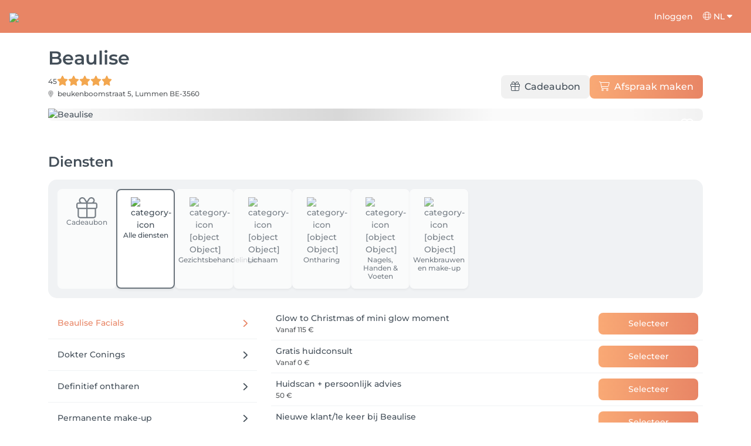

--- FILE ---
content_type: text/html; charset=utf-8
request_url: https://salonkee.be/salon/beaulise?lang=nl
body_size: 45563
content:
<!DOCTYPE html><html lang="nl" data-beasties-container><head><style type="text/css" id="fa-auto-css">:root, :host {
  --fa-font-solid: normal 900 1em/1 "Font Awesome 6 Free";
  --fa-font-regular: normal 400 1em/1 "Font Awesome 6 Free";
  --fa-font-light: normal 300 1em/1 "Font Awesome 6 Pro";
  --fa-font-thin: normal 100 1em/1 "Font Awesome 6 Pro";
  --fa-font-duotone: normal 900 1em/1 "Font Awesome 6 Duotone";
  --fa-font-duotone-regular: normal 400 1em/1 "Font Awesome 6 Duotone";
  --fa-font-duotone-light: normal 300 1em/1 "Font Awesome 6 Duotone";
  --fa-font-duotone-thin: normal 100 1em/1 "Font Awesome 6 Duotone";
  --fa-font-brands: normal 400 1em/1 "Font Awesome 6 Brands";
  --fa-font-sharp-solid: normal 900 1em/1 "Font Awesome 6 Sharp";
  --fa-font-sharp-regular: normal 400 1em/1 "Font Awesome 6 Sharp";
  --fa-font-sharp-light: normal 300 1em/1 "Font Awesome 6 Sharp";
  --fa-font-sharp-thin: normal 100 1em/1 "Font Awesome 6 Sharp";
  --fa-font-sharp-duotone-solid: normal 900 1em/1 "Font Awesome 6 Sharp Duotone";
  --fa-font-sharp-duotone-regular: normal 400 1em/1 "Font Awesome 6 Sharp Duotone";
  --fa-font-sharp-duotone-light: normal 300 1em/1 "Font Awesome 6 Sharp Duotone";
  --fa-font-sharp-duotone-thin: normal 100 1em/1 "Font Awesome 6 Sharp Duotone";
}

svg:not(:root).svg-inline--fa, svg:not(:host).svg-inline--fa {
  overflow: visible;
  box-sizing: content-box;
}

.svg-inline--fa {
  display: var(--fa-display, inline-block);
  height: 1em;
  overflow: visible;
  vertical-align: -0.125em;
}
.svg-inline--fa.fa-2xs {
  vertical-align: 0.1em;
}
.svg-inline--fa.fa-xs {
  vertical-align: 0em;
}
.svg-inline--fa.fa-sm {
  vertical-align: -0.0714285705em;
}
.svg-inline--fa.fa-lg {
  vertical-align: -0.2em;
}
.svg-inline--fa.fa-xl {
  vertical-align: -0.25em;
}
.svg-inline--fa.fa-2xl {
  vertical-align: -0.3125em;
}
.svg-inline--fa.fa-pull-left {
  margin-right: var(--fa-pull-margin, 0.3em);
  width: auto;
}
.svg-inline--fa.fa-pull-right {
  margin-left: var(--fa-pull-margin, 0.3em);
  width: auto;
}
.svg-inline--fa.fa-li {
  width: var(--fa-li-width, 2em);
  top: 0.25em;
}
.svg-inline--fa.fa-fw {
  width: var(--fa-fw-width, 1.25em);
}

.fa-layers svg.svg-inline--fa {
  bottom: 0;
  left: 0;
  margin: auto;
  position: absolute;
  right: 0;
  top: 0;
}

.fa-layers-counter, .fa-layers-text {
  display: inline-block;
  position: absolute;
  text-align: center;
}

.fa-layers {
  display: inline-block;
  height: 1em;
  position: relative;
  text-align: center;
  vertical-align: -0.125em;
  width: 1em;
}
.fa-layers svg.svg-inline--fa {
  transform-origin: center center;
}

.fa-layers-text {
  left: 50%;
  top: 50%;
  transform: translate(-50%, -50%);
  transform-origin: center center;
}

.fa-layers-counter {
  background-color: var(--fa-counter-background-color, #ff253a);
  border-radius: var(--fa-counter-border-radius, 1em);
  box-sizing: border-box;
  color: var(--fa-inverse, #fff);
  line-height: var(--fa-counter-line-height, 1);
  max-width: var(--fa-counter-max-width, 5em);
  min-width: var(--fa-counter-min-width, 1.5em);
  overflow: hidden;
  padding: var(--fa-counter-padding, 0.25em 0.5em);
  right: var(--fa-right, 0);
  text-overflow: ellipsis;
  top: var(--fa-top, 0);
  transform: scale(var(--fa-counter-scale, 0.25));
  transform-origin: top right;
}

.fa-layers-bottom-right {
  bottom: var(--fa-bottom, 0);
  right: var(--fa-right, 0);
  top: auto;
  transform: scale(var(--fa-layers-scale, 0.25));
  transform-origin: bottom right;
}

.fa-layers-bottom-left {
  bottom: var(--fa-bottom, 0);
  left: var(--fa-left, 0);
  right: auto;
  top: auto;
  transform: scale(var(--fa-layers-scale, 0.25));
  transform-origin: bottom left;
}

.fa-layers-top-right {
  top: var(--fa-top, 0);
  right: var(--fa-right, 0);
  transform: scale(var(--fa-layers-scale, 0.25));
  transform-origin: top right;
}

.fa-layers-top-left {
  left: var(--fa-left, 0);
  right: auto;
  top: var(--fa-top, 0);
  transform: scale(var(--fa-layers-scale, 0.25));
  transform-origin: top left;
}

.fa-1x {
  font-size: 1em;
}

.fa-2x {
  font-size: 2em;
}

.fa-3x {
  font-size: 3em;
}

.fa-4x {
  font-size: 4em;
}

.fa-5x {
  font-size: 5em;
}

.fa-6x {
  font-size: 6em;
}

.fa-7x {
  font-size: 7em;
}

.fa-8x {
  font-size: 8em;
}

.fa-9x {
  font-size: 9em;
}

.fa-10x {
  font-size: 10em;
}

.fa-2xs {
  font-size: 0.625em;
  line-height: 0.1em;
  vertical-align: 0.225em;
}

.fa-xs {
  font-size: 0.75em;
  line-height: 0.0833333337em;
  vertical-align: 0.125em;
}

.fa-sm {
  font-size: 0.875em;
  line-height: 0.0714285718em;
  vertical-align: 0.0535714295em;
}

.fa-lg {
  font-size: 1.25em;
  line-height: 0.05em;
  vertical-align: -0.075em;
}

.fa-xl {
  font-size: 1.5em;
  line-height: 0.0416666682em;
  vertical-align: -0.125em;
}

.fa-2xl {
  font-size: 2em;
  line-height: 0.03125em;
  vertical-align: -0.1875em;
}

.fa-fw {
  text-align: center;
  width: 1.25em;
}

.fa-ul {
  list-style-type: none;
  margin-left: var(--fa-li-margin, 2.5em);
  padding-left: 0;
}
.fa-ul > li {
  position: relative;
}

.fa-li {
  left: calc(-1 * var(--fa-li-width, 2em));
  position: absolute;
  text-align: center;
  width: var(--fa-li-width, 2em);
  line-height: inherit;
}

.fa-border {
  border-color: var(--fa-border-color, #eee);
  border-radius: var(--fa-border-radius, 0.1em);
  border-style: var(--fa-border-style, solid);
  border-width: var(--fa-border-width, 0.08em);
  padding: var(--fa-border-padding, 0.2em 0.25em 0.15em);
}

.fa-pull-left {
  float: left;
  margin-right: var(--fa-pull-margin, 0.3em);
}

.fa-pull-right {
  float: right;
  margin-left: var(--fa-pull-margin, 0.3em);
}

.fa-beat {
  animation-name: fa-beat;
  animation-delay: var(--fa-animation-delay, 0s);
  animation-direction: var(--fa-animation-direction, normal);
  animation-duration: var(--fa-animation-duration, 1s);
  animation-iteration-count: var(--fa-animation-iteration-count, infinite);
  animation-timing-function: var(--fa-animation-timing, ease-in-out);
}

.fa-bounce {
  animation-name: fa-bounce;
  animation-delay: var(--fa-animation-delay, 0s);
  animation-direction: var(--fa-animation-direction, normal);
  animation-duration: var(--fa-animation-duration, 1s);
  animation-iteration-count: var(--fa-animation-iteration-count, infinite);
  animation-timing-function: var(--fa-animation-timing, cubic-bezier(0.28, 0.84, 0.42, 1));
}

.fa-fade {
  animation-name: fa-fade;
  animation-delay: var(--fa-animation-delay, 0s);
  animation-direction: var(--fa-animation-direction, normal);
  animation-duration: var(--fa-animation-duration, 1s);
  animation-iteration-count: var(--fa-animation-iteration-count, infinite);
  animation-timing-function: var(--fa-animation-timing, cubic-bezier(0.4, 0, 0.6, 1));
}

.fa-beat-fade {
  animation-name: fa-beat-fade;
  animation-delay: var(--fa-animation-delay, 0s);
  animation-direction: var(--fa-animation-direction, normal);
  animation-duration: var(--fa-animation-duration, 1s);
  animation-iteration-count: var(--fa-animation-iteration-count, infinite);
  animation-timing-function: var(--fa-animation-timing, cubic-bezier(0.4, 0, 0.6, 1));
}

.fa-flip {
  animation-name: fa-flip;
  animation-delay: var(--fa-animation-delay, 0s);
  animation-direction: var(--fa-animation-direction, normal);
  animation-duration: var(--fa-animation-duration, 1s);
  animation-iteration-count: var(--fa-animation-iteration-count, infinite);
  animation-timing-function: var(--fa-animation-timing, ease-in-out);
}

.fa-shake {
  animation-name: fa-shake;
  animation-delay: var(--fa-animation-delay, 0s);
  animation-direction: var(--fa-animation-direction, normal);
  animation-duration: var(--fa-animation-duration, 1s);
  animation-iteration-count: var(--fa-animation-iteration-count, infinite);
  animation-timing-function: var(--fa-animation-timing, linear);
}

.fa-spin {
  animation-name: fa-spin;
  animation-delay: var(--fa-animation-delay, 0s);
  animation-direction: var(--fa-animation-direction, normal);
  animation-duration: var(--fa-animation-duration, 2s);
  animation-iteration-count: var(--fa-animation-iteration-count, infinite);
  animation-timing-function: var(--fa-animation-timing, linear);
}

.fa-spin-reverse {
  --fa-animation-direction: reverse;
}

.fa-pulse,
.fa-spin-pulse {
  animation-name: fa-spin;
  animation-direction: var(--fa-animation-direction, normal);
  animation-duration: var(--fa-animation-duration, 1s);
  animation-iteration-count: var(--fa-animation-iteration-count, infinite);
  animation-timing-function: var(--fa-animation-timing, steps(8));
}

@media (prefers-reduced-motion: reduce) {
  .fa-beat,
.fa-bounce,
.fa-fade,
.fa-beat-fade,
.fa-flip,
.fa-pulse,
.fa-shake,
.fa-spin,
.fa-spin-pulse {
    animation-delay: -1ms;
    animation-duration: 1ms;
    animation-iteration-count: 1;
    transition-delay: 0s;
    transition-duration: 0s;
  }
}
@keyframes fa-beat {
  0%, 90% {
    transform: scale(1);
  }
  45% {
    transform: scale(var(--fa-beat-scale, 1.25));
  }
}
@keyframes fa-bounce {
  0% {
    transform: scale(1, 1) translateY(0);
  }
  10% {
    transform: scale(var(--fa-bounce-start-scale-x, 1.1), var(--fa-bounce-start-scale-y, 0.9)) translateY(0);
  }
  30% {
    transform: scale(var(--fa-bounce-jump-scale-x, 0.9), var(--fa-bounce-jump-scale-y, 1.1)) translateY(var(--fa-bounce-height, -0.5em));
  }
  50% {
    transform: scale(var(--fa-bounce-land-scale-x, 1.05), var(--fa-bounce-land-scale-y, 0.95)) translateY(0);
  }
  57% {
    transform: scale(1, 1) translateY(var(--fa-bounce-rebound, -0.125em));
  }
  64% {
    transform: scale(1, 1) translateY(0);
  }
  100% {
    transform: scale(1, 1) translateY(0);
  }
}
@keyframes fa-fade {
  50% {
    opacity: var(--fa-fade-opacity, 0.4);
  }
}
@keyframes fa-beat-fade {
  0%, 100% {
    opacity: var(--fa-beat-fade-opacity, 0.4);
    transform: scale(1);
  }
  50% {
    opacity: 1;
    transform: scale(var(--fa-beat-fade-scale, 1.125));
  }
}
@keyframes fa-flip {
  50% {
    transform: rotate3d(var(--fa-flip-x, 0), var(--fa-flip-y, 1), var(--fa-flip-z, 0), var(--fa-flip-angle, -180deg));
  }
}
@keyframes fa-shake {
  0% {
    transform: rotate(-15deg);
  }
  4% {
    transform: rotate(15deg);
  }
  8%, 24% {
    transform: rotate(-18deg);
  }
  12%, 28% {
    transform: rotate(18deg);
  }
  16% {
    transform: rotate(-22deg);
  }
  20% {
    transform: rotate(22deg);
  }
  32% {
    transform: rotate(-12deg);
  }
  36% {
    transform: rotate(12deg);
  }
  40%, 100% {
    transform: rotate(0deg);
  }
}
@keyframes fa-spin {
  0% {
    transform: rotate(0deg);
  }
  100% {
    transform: rotate(360deg);
  }
}
.fa-rotate-90 {
  transform: rotate(90deg);
}

.fa-rotate-180 {
  transform: rotate(180deg);
}

.fa-rotate-270 {
  transform: rotate(270deg);
}

.fa-flip-horizontal {
  transform: scale(-1, 1);
}

.fa-flip-vertical {
  transform: scale(1, -1);
}

.fa-flip-both,
.fa-flip-horizontal.fa-flip-vertical {
  transform: scale(-1, -1);
}

.fa-rotate-by {
  transform: rotate(var(--fa-rotate-angle, 0));
}

.fa-stack {
  display: inline-block;
  vertical-align: middle;
  height: 2em;
  position: relative;
  width: 2.5em;
}

.fa-stack-1x,
.fa-stack-2x {
  bottom: 0;
  left: 0;
  margin: auto;
  position: absolute;
  right: 0;
  top: 0;
  z-index: var(--fa-stack-z-index, auto);
}

.svg-inline--fa.fa-stack-1x {
  height: 1em;
  width: 1.25em;
}
.svg-inline--fa.fa-stack-2x {
  height: 2em;
  width: 2.5em;
}

.fa-inverse {
  color: var(--fa-inverse, #fff);
}

.sr-only,
.fa-sr-only {
  position: absolute;
  width: 1px;
  height: 1px;
  padding: 0;
  margin: -1px;
  overflow: hidden;
  clip: rect(0, 0, 0, 0);
  white-space: nowrap;
  border-width: 0;
}

.sr-only-focusable:not(:focus),
.fa-sr-only-focusable:not(:focus) {
  position: absolute;
  width: 1px;
  height: 1px;
  padding: 0;
  margin: -1px;
  overflow: hidden;
  clip: rect(0, 0, 0, 0);
  white-space: nowrap;
  border-width: 0;
}

.svg-inline--fa .fa-primary {
  fill: var(--fa-primary-color, currentColor);
  opacity: var(--fa-primary-opacity, 1);
}

.svg-inline--fa .fa-secondary {
  fill: var(--fa-secondary-color, currentColor);
  opacity: var(--fa-secondary-opacity, 0.4);
}

.svg-inline--fa.fa-swap-opacity .fa-primary {
  opacity: var(--fa-secondary-opacity, 0.4);
}

.svg-inline--fa.fa-swap-opacity .fa-secondary {
  opacity: var(--fa-primary-opacity, 1);
}

.svg-inline--fa mask .fa-primary,
.svg-inline--fa mask .fa-secondary {
  fill: black;
}</style><link rel="preconnect" href="https://fonts.gstatic.com" crossorigin>
    <meta charset="utf-8">
    <title>Beaulise in Lummen | Online reservaties op Salonkee</title>
    <meta name="description" content>
    <base href="/">
    <meta name="viewport" content="width=device-width, initial-scale=1, maximum-scale=1">
    <meta name="google" content="notranslate">
    <link rel="icon" type="image/x-icon" href="favicon.ico">
    <link rel="manifest" href="manifest.webmanifest">

    <style>@font-face{font-family:'Montserrat';font-style:normal;font-weight:400;font-display:swap;src:url(https://fonts.gstatic.com/s/montserrat/v31/JTUSjIg1_i6t8kCHKm459WRhyzbi.woff2) format('woff2');unicode-range:U+0460-052F, U+1C80-1C8A, U+20B4, U+2DE0-2DFF, U+A640-A69F, U+FE2E-FE2F;}@font-face{font-family:'Montserrat';font-style:normal;font-weight:400;font-display:swap;src:url(https://fonts.gstatic.com/s/montserrat/v31/JTUSjIg1_i6t8kCHKm459W1hyzbi.woff2) format('woff2');unicode-range:U+0301, U+0400-045F, U+0490-0491, U+04B0-04B1, U+2116;}@font-face{font-family:'Montserrat';font-style:normal;font-weight:400;font-display:swap;src:url(https://fonts.gstatic.com/s/montserrat/v31/JTUSjIg1_i6t8kCHKm459WZhyzbi.woff2) format('woff2');unicode-range:U+0102-0103, U+0110-0111, U+0128-0129, U+0168-0169, U+01A0-01A1, U+01AF-01B0, U+0300-0301, U+0303-0304, U+0308-0309, U+0323, U+0329, U+1EA0-1EF9, U+20AB;}@font-face{font-family:'Montserrat';font-style:normal;font-weight:400;font-display:swap;src:url(https://fonts.gstatic.com/s/montserrat/v31/JTUSjIg1_i6t8kCHKm459Wdhyzbi.woff2) format('woff2');unicode-range:U+0100-02BA, U+02BD-02C5, U+02C7-02CC, U+02CE-02D7, U+02DD-02FF, U+0304, U+0308, U+0329, U+1D00-1DBF, U+1E00-1E9F, U+1EF2-1EFF, U+2020, U+20A0-20AB, U+20AD-20C0, U+2113, U+2C60-2C7F, U+A720-A7FF;}@font-face{font-family:'Montserrat';font-style:normal;font-weight:400;font-display:swap;src:url(https://fonts.gstatic.com/s/montserrat/v31/JTUSjIg1_i6t8kCHKm459Wlhyw.woff2) format('woff2');unicode-range:U+0000-00FF, U+0131, U+0152-0153, U+02BB-02BC, U+02C6, U+02DA, U+02DC, U+0304, U+0308, U+0329, U+2000-206F, U+20AC, U+2122, U+2191, U+2193, U+2212, U+2215, U+FEFF, U+FFFD;}@font-face{font-family:'Montserrat';font-style:normal;font-weight:500;font-display:swap;src:url(https://fonts.gstatic.com/s/montserrat/v31/JTUSjIg1_i6t8kCHKm459WRhyzbi.woff2) format('woff2');unicode-range:U+0460-052F, U+1C80-1C8A, U+20B4, U+2DE0-2DFF, U+A640-A69F, U+FE2E-FE2F;}@font-face{font-family:'Montserrat';font-style:normal;font-weight:500;font-display:swap;src:url(https://fonts.gstatic.com/s/montserrat/v31/JTUSjIg1_i6t8kCHKm459W1hyzbi.woff2) format('woff2');unicode-range:U+0301, U+0400-045F, U+0490-0491, U+04B0-04B1, U+2116;}@font-face{font-family:'Montserrat';font-style:normal;font-weight:500;font-display:swap;src:url(https://fonts.gstatic.com/s/montserrat/v31/JTUSjIg1_i6t8kCHKm459WZhyzbi.woff2) format('woff2');unicode-range:U+0102-0103, U+0110-0111, U+0128-0129, U+0168-0169, U+01A0-01A1, U+01AF-01B0, U+0300-0301, U+0303-0304, U+0308-0309, U+0323, U+0329, U+1EA0-1EF9, U+20AB;}@font-face{font-family:'Montserrat';font-style:normal;font-weight:500;font-display:swap;src:url(https://fonts.gstatic.com/s/montserrat/v31/JTUSjIg1_i6t8kCHKm459Wdhyzbi.woff2) format('woff2');unicode-range:U+0100-02BA, U+02BD-02C5, U+02C7-02CC, U+02CE-02D7, U+02DD-02FF, U+0304, U+0308, U+0329, U+1D00-1DBF, U+1E00-1E9F, U+1EF2-1EFF, U+2020, U+20A0-20AB, U+20AD-20C0, U+2113, U+2C60-2C7F, U+A720-A7FF;}@font-face{font-family:'Montserrat';font-style:normal;font-weight:500;font-display:swap;src:url(https://fonts.gstatic.com/s/montserrat/v31/JTUSjIg1_i6t8kCHKm459Wlhyw.woff2) format('woff2');unicode-range:U+0000-00FF, U+0131, U+0152-0153, U+02BB-02BC, U+02C6, U+02DA, U+02DC, U+0304, U+0308, U+0329, U+2000-206F, U+20AC, U+2122, U+2191, U+2193, U+2212, U+2215, U+FEFF, U+FFFD;}@font-face{font-family:'Montserrat';font-style:normal;font-weight:600;font-display:swap;src:url(https://fonts.gstatic.com/s/montserrat/v31/JTUSjIg1_i6t8kCHKm459WRhyzbi.woff2) format('woff2');unicode-range:U+0460-052F, U+1C80-1C8A, U+20B4, U+2DE0-2DFF, U+A640-A69F, U+FE2E-FE2F;}@font-face{font-family:'Montserrat';font-style:normal;font-weight:600;font-display:swap;src:url(https://fonts.gstatic.com/s/montserrat/v31/JTUSjIg1_i6t8kCHKm459W1hyzbi.woff2) format('woff2');unicode-range:U+0301, U+0400-045F, U+0490-0491, U+04B0-04B1, U+2116;}@font-face{font-family:'Montserrat';font-style:normal;font-weight:600;font-display:swap;src:url(https://fonts.gstatic.com/s/montserrat/v31/JTUSjIg1_i6t8kCHKm459WZhyzbi.woff2) format('woff2');unicode-range:U+0102-0103, U+0110-0111, U+0128-0129, U+0168-0169, U+01A0-01A1, U+01AF-01B0, U+0300-0301, U+0303-0304, U+0308-0309, U+0323, U+0329, U+1EA0-1EF9, U+20AB;}@font-face{font-family:'Montserrat';font-style:normal;font-weight:600;font-display:swap;src:url(https://fonts.gstatic.com/s/montserrat/v31/JTUSjIg1_i6t8kCHKm459Wdhyzbi.woff2) format('woff2');unicode-range:U+0100-02BA, U+02BD-02C5, U+02C7-02CC, U+02CE-02D7, U+02DD-02FF, U+0304, U+0308, U+0329, U+1D00-1DBF, U+1E00-1E9F, U+1EF2-1EFF, U+2020, U+20A0-20AB, U+20AD-20C0, U+2113, U+2C60-2C7F, U+A720-A7FF;}@font-face{font-family:'Montserrat';font-style:normal;font-weight:600;font-display:swap;src:url(https://fonts.gstatic.com/s/montserrat/v31/JTUSjIg1_i6t8kCHKm459Wlhyw.woff2) format('woff2');unicode-range:U+0000-00FF, U+0131, U+0152-0153, U+02BB-02BC, U+02C6, U+02DA, U+02DC, U+0304, U+0308, U+0329, U+2000-206F, U+20AC, U+2122, U+2191, U+2193, U+2212, U+2215, U+FEFF, U+FFFD;}@font-face{font-family:'Montserrat';font-style:normal;font-weight:700;font-display:swap;src:url(https://fonts.gstatic.com/s/montserrat/v31/JTUSjIg1_i6t8kCHKm459WRhyzbi.woff2) format('woff2');unicode-range:U+0460-052F, U+1C80-1C8A, U+20B4, U+2DE0-2DFF, U+A640-A69F, U+FE2E-FE2F;}@font-face{font-family:'Montserrat';font-style:normal;font-weight:700;font-display:swap;src:url(https://fonts.gstatic.com/s/montserrat/v31/JTUSjIg1_i6t8kCHKm459W1hyzbi.woff2) format('woff2');unicode-range:U+0301, U+0400-045F, U+0490-0491, U+04B0-04B1, U+2116;}@font-face{font-family:'Montserrat';font-style:normal;font-weight:700;font-display:swap;src:url(https://fonts.gstatic.com/s/montserrat/v31/JTUSjIg1_i6t8kCHKm459WZhyzbi.woff2) format('woff2');unicode-range:U+0102-0103, U+0110-0111, U+0128-0129, U+0168-0169, U+01A0-01A1, U+01AF-01B0, U+0300-0301, U+0303-0304, U+0308-0309, U+0323, U+0329, U+1EA0-1EF9, U+20AB;}@font-face{font-family:'Montserrat';font-style:normal;font-weight:700;font-display:swap;src:url(https://fonts.gstatic.com/s/montserrat/v31/JTUSjIg1_i6t8kCHKm459Wdhyzbi.woff2) format('woff2');unicode-range:U+0100-02BA, U+02BD-02C5, U+02C7-02CC, U+02CE-02D7, U+02DD-02FF, U+0304, U+0308, U+0329, U+1D00-1DBF, U+1E00-1E9F, U+1EF2-1EFF, U+2020, U+20A0-20AB, U+20AD-20C0, U+2113, U+2C60-2C7F, U+A720-A7FF;}@font-face{font-family:'Montserrat';font-style:normal;font-weight:700;font-display:swap;src:url(https://fonts.gstatic.com/s/montserrat/v31/JTUSjIg1_i6t8kCHKm459Wlhyw.woff2) format('woff2');unicode-range:U+0000-00FF, U+0131, U+0152-0153, U+02BB-02BC, U+02C6, U+02DA, U+02DC, U+0304, U+0308, U+0329, U+2000-206F, U+20AC, U+2122, U+2191, U+2193, U+2212, U+2215, U+FEFF, U+FFFD;}@font-face{font-family:'Montserrat';font-style:normal;font-weight:900;font-display:swap;src:url(https://fonts.gstatic.com/s/montserrat/v31/JTUSjIg1_i6t8kCHKm459WRhyzbi.woff2) format('woff2');unicode-range:U+0460-052F, U+1C80-1C8A, U+20B4, U+2DE0-2DFF, U+A640-A69F, U+FE2E-FE2F;}@font-face{font-family:'Montserrat';font-style:normal;font-weight:900;font-display:swap;src:url(https://fonts.gstatic.com/s/montserrat/v31/JTUSjIg1_i6t8kCHKm459W1hyzbi.woff2) format('woff2');unicode-range:U+0301, U+0400-045F, U+0490-0491, U+04B0-04B1, U+2116;}@font-face{font-family:'Montserrat';font-style:normal;font-weight:900;font-display:swap;src:url(https://fonts.gstatic.com/s/montserrat/v31/JTUSjIg1_i6t8kCHKm459WZhyzbi.woff2) format('woff2');unicode-range:U+0102-0103, U+0110-0111, U+0128-0129, U+0168-0169, U+01A0-01A1, U+01AF-01B0, U+0300-0301, U+0303-0304, U+0308-0309, U+0323, U+0329, U+1EA0-1EF9, U+20AB;}@font-face{font-family:'Montserrat';font-style:normal;font-weight:900;font-display:swap;src:url(https://fonts.gstatic.com/s/montserrat/v31/JTUSjIg1_i6t8kCHKm459Wdhyzbi.woff2) format('woff2');unicode-range:U+0100-02BA, U+02BD-02C5, U+02C7-02CC, U+02CE-02D7, U+02DD-02FF, U+0304, U+0308, U+0329, U+1D00-1DBF, U+1E00-1E9F, U+1EF2-1EFF, U+2020, U+20A0-20AB, U+20AD-20C0, U+2113, U+2C60-2C7F, U+A720-A7FF;}@font-face{font-family:'Montserrat';font-style:normal;font-weight:900;font-display:swap;src:url(https://fonts.gstatic.com/s/montserrat/v31/JTUSjIg1_i6t8kCHKm459Wlhyw.woff2) format('woff2');unicode-range:U+0000-00FF, U+0131, U+0152-0153, U+02BB-02BC, U+02C6, U+02DA, U+02DC, U+0304, U+0308, U+0329, U+2000-206F, U+20AC, U+2122, U+2191, U+2193, U+2212, U+2215, U+FEFF, U+FFFD;}</style>

    <link rel="preconnect" href="https://salonkee.cloud">
    <link rel="preconnect" href="https://connect.facebook.net">
    <link rel="preconnect" href="https://www.facebook.com">

    <style>
      .cc_dialog.simple {
        max-width: 100% !important;
      }

      .cc_dialog.interstitial {
        max-height: 100vh;
        overflow: auto;
      }

      .cc_dialog button {
        margin-top: 15px !important;
        display: block;
        width: 100%;
      }
    </style>
  <style>:root{--bs-blue:#0d6efd;--bs-indigo:#6610f2;--bs-purple:#6f42c1;--bs-pink:#d63384;--bs-red:#dc3545;--bs-orange:#fd7e14;--bs-yellow:#ffc107;--bs-green:#198754;--bs-teal:#20c997;--bs-cyan:#0dcaf0;--bs-black:#000;--bs-white:#fff;--bs-gray:#6c757d;--bs-gray-dark:#343a40;--bs-gray-100:#f8f9fa;--bs-gray-200:#e9ecef;--bs-gray-300:#dee2e6;--bs-gray-400:#ced4da;--bs-gray-500:#adb5bd;--bs-gray-600:#6c757d;--bs-gray-700:#495057;--bs-gray-800:#343a40;--bs-gray-900:#212529;--bs-primary:#0d6efd;--bs-secondary:#6c757d;--bs-success:#198754;--bs-info:#0dcaf0;--bs-warning:#ffc107;--bs-danger:#dc3545;--bs-light:#f8f9fa;--bs-dark:#212529;--bs-primary-rgb:13,110,253;--bs-secondary-rgb:108,117,125;--bs-success-rgb:25,135,84;--bs-info-rgb:13,202,240;--bs-warning-rgb:255,193,7;--bs-danger-rgb:220,53,69;--bs-light-rgb:248,249,250;--bs-dark-rgb:33,37,41;--bs-primary-text-emphasis:#052c65;--bs-secondary-text-emphasis:#2b2f32;--bs-success-text-emphasis:#0a3622;--bs-info-text-emphasis:#055160;--bs-warning-text-emphasis:#664d03;--bs-danger-text-emphasis:#58151c;--bs-light-text-emphasis:#495057;--bs-dark-text-emphasis:#495057;--bs-primary-bg-subtle:#cfe2ff;--bs-secondary-bg-subtle:#e2e3e5;--bs-success-bg-subtle:#d1e7dd;--bs-info-bg-subtle:#cff4fc;--bs-warning-bg-subtle:#fff3cd;--bs-danger-bg-subtle:#f8d7da;--bs-light-bg-subtle:#fcfcfd;--bs-dark-bg-subtle:#ced4da;--bs-primary-border-subtle:#9ec5fe;--bs-secondary-border-subtle:#c4c8cb;--bs-success-border-subtle:#a3cfbb;--bs-info-border-subtle:#9eeaf9;--bs-warning-border-subtle:#ffe69c;--bs-danger-border-subtle:#f1aeb5;--bs-light-border-subtle:#e9ecef;--bs-dark-border-subtle:#adb5bd;--bs-white-rgb:255,255,255;--bs-black-rgb:0,0,0;--bs-font-sans-serif:system-ui,-apple-system,"Segoe UI",Roboto,"Helvetica Neue","Noto Sans","Liberation Sans",Arial,sans-serif,"Apple Color Emoji","Segoe UI Emoji","Segoe UI Symbol","Noto Color Emoji";--bs-font-monospace:SFMono-Regular,Menlo,Monaco,Consolas,"Liberation Mono","Courier New",monospace;--bs-gradient:linear-gradient(180deg, rgba(255, 255, 255, .15), rgba(255, 255, 255, 0));--bs-body-font-family:var(--bs-font-sans-serif);--bs-body-font-size:1rem;--bs-body-font-weight:400;--bs-body-line-height:1.5;--bs-body-color:#212529;--bs-body-color-rgb:33,37,41;--bs-body-bg:#fff;--bs-body-bg-rgb:255,255,255;--bs-emphasis-color:#000;--bs-emphasis-color-rgb:0,0,0;--bs-secondary-color:rgba(33, 37, 41, .75);--bs-secondary-color-rgb:33,37,41;--bs-secondary-bg:#e9ecef;--bs-secondary-bg-rgb:233,236,239;--bs-tertiary-color:rgba(33, 37, 41, .5);--bs-tertiary-color-rgb:33,37,41;--bs-tertiary-bg:#f8f9fa;--bs-tertiary-bg-rgb:248,249,250;--bs-heading-color:inherit;--bs-link-color:#0d6efd;--bs-link-color-rgb:13,110,253;--bs-link-decoration:underline;--bs-link-hover-color:#0a58ca;--bs-link-hover-color-rgb:10,88,202;--bs-code-color:#d63384;--bs-highlight-color:#212529;--bs-highlight-bg:#fff3cd;--bs-border-width:1px;--bs-border-style:solid;--bs-border-color:#dee2e6;--bs-border-color-translucent:rgba(0, 0, 0, .175);--bs-border-radius:.375rem;--bs-border-radius-sm:.25rem;--bs-border-radius-lg:.5rem;--bs-border-radius-xl:1rem;--bs-border-radius-xxl:2rem;--bs-border-radius-2xl:var(--bs-border-radius-xxl);--bs-border-radius-pill:50rem;--bs-box-shadow:0 .5rem 1rem rgba(0, 0, 0, .15);--bs-box-shadow-sm:0 .125rem .25rem rgba(0, 0, 0, .075);--bs-box-shadow-lg:0 1rem 3rem rgba(0, 0, 0, .175);--bs-box-shadow-inset:inset 0 1px 2px rgba(0, 0, 0, .075);--bs-focus-ring-width:.25rem;--bs-focus-ring-opacity:.25;--bs-focus-ring-color:rgba(13, 110, 253, .25);--bs-form-valid-color:#198754;--bs-form-valid-border-color:#198754;--bs-form-invalid-color:#dc3545;--bs-form-invalid-border-color:#dc3545}*,:after,:before{box-sizing:border-box}@media (prefers-reduced-motion:no-preference){:root{scroll-behavior:smooth}}body{margin:0;font-family:var(--bs-body-font-family);font-size:var(--bs-body-font-size);font-weight:var(--bs-body-font-weight);line-height:var(--bs-body-line-height);color:var(--bs-body-color);text-align:var(--bs-body-text-align);background-color:var(--bs-body-bg);-webkit-text-size-adjust:100%;-webkit-tap-highlight-color:transparent}h1,h2,h5,h6{margin-top:0;margin-bottom:.5rem;font-weight:500;line-height:1.2;color:var(--bs-heading-color)}h1{font-size:calc(1.375rem + 1.5vw)}@media (min-width:1200px){h1{font-size:2.5rem}}h2{font-size:calc(1.325rem + .9vw)}@media (min-width:1200px){h2{font-size:2rem}}h5{font-size:1.25rem}h6{font-size:1rem}p{margin-top:0;margin-bottom:1rem}ol,ul{padding-left:2rem}ol,ul{margin-top:0;margin-bottom:1rem}small{font-size:.875em}a{color:rgba(var(--bs-link-color-rgb),var(--bs-link-opacity,1));text-decoration:underline}a:hover{--bs-link-color-rgb:var(--bs-link-hover-color-rgb)}a:not([href]):not([class]),a:not([href]):not([class]):hover{color:inherit;text-decoration:none}img,svg{vertical-align:middle}table{caption-side:bottom;border-collapse:collapse}tbody,td,tr{border-color:inherit;border-style:solid;border-width:0}button{border-radius:0}button:focus:not(:focus-visible){outline:0}button{margin:0;font-family:inherit;font-size:inherit;line-height:inherit}button{text-transform:none}[type=button],button{-webkit-appearance:button}[type=button]:not(:disabled),button:not(:disabled){cursor:pointer}.container{--bs-gutter-x:1.5rem;--bs-gutter-y:0;width:100%;padding-right:calc(var(--bs-gutter-x) * .5);padding-left:calc(var(--bs-gutter-x) * .5);margin-right:auto;margin-left:auto}@media (min-width:576px){.container{max-width:540px}}@media (min-width:768px){.container{max-width:720px}}@media (min-width:992px){.container{max-width:960px}}@media (min-width:1200px){.container{max-width:1140px}}@media (min-width:1400px){.container{max-width:1320px}}:root{--bs-breakpoint-xs:0;--bs-breakpoint-sm:576px;--bs-breakpoint-md:768px;--bs-breakpoint-lg:992px;--bs-breakpoint-xl:1200px;--bs-breakpoint-xxl:1400px}.row{--bs-gutter-x:1.5rem;--bs-gutter-y:0;display:flex;flex-wrap:wrap;margin-top:calc(-1 * var(--bs-gutter-y));margin-right:calc(-.5 * var(--bs-gutter-x));margin-left:calc(-.5 * var(--bs-gutter-x))}.row>*{flex-shrink:0;width:100%;max-width:100%;padding-right:calc(var(--bs-gutter-x) * .5);padding-left:calc(var(--bs-gutter-x) * .5);margin-top:var(--bs-gutter-y)}@media (min-width:768px){.col-md-2{flex:0 0 auto;width:16.66666667%}.col-md-4{flex:0 0 auto;width:33.33333333%}.col-md-6{flex:0 0 auto;width:50%}.col-md-8{flex:0 0 auto;width:66.66666667%}}.table{--bs-table-color-type:initial;--bs-table-bg-type:initial;--bs-table-color-state:initial;--bs-table-bg-state:initial;--bs-table-color:var(--bs-emphasis-color);--bs-table-bg:var(--bs-body-bg);--bs-table-border-color:var(--bs-border-color);--bs-table-accent-bg:transparent;--bs-table-striped-color:var(--bs-emphasis-color);--bs-table-striped-bg:rgba(var(--bs-emphasis-color-rgb), .05);--bs-table-active-color:var(--bs-emphasis-color);--bs-table-active-bg:rgba(var(--bs-emphasis-color-rgb), .1);--bs-table-hover-color:var(--bs-emphasis-color);--bs-table-hover-bg:rgba(var(--bs-emphasis-color-rgb), .075);width:100%;margin-bottom:1rem;vertical-align:top;border-color:var(--bs-table-border-color)}.table>:not(caption)>*>*{padding:.5rem;color:var(--bs-table-color-state,var(--bs-table-color-type,var(--bs-table-color)));background-color:var(--bs-table-bg);border-bottom-width:var(--bs-border-width);box-shadow:inset 0 0 0 9999px var(--bs-table-bg-state,var(--bs-table-bg-type,var(--bs-table-accent-bg)))}.table>tbody{vertical-align:inherit}.btn{--bs-btn-padding-x:.75rem;--bs-btn-padding-y:.375rem;--bs-btn-font-family: ;--bs-btn-font-size:1rem;--bs-btn-font-weight:400;--bs-btn-line-height:1.5;--bs-btn-color:var(--bs-body-color);--bs-btn-bg:transparent;--bs-btn-border-width:var(--bs-border-width);--bs-btn-border-color:transparent;--bs-btn-border-radius:var(--bs-border-radius);--bs-btn-hover-border-color:transparent;--bs-btn-box-shadow:inset 0 1px 0 rgba(255, 255, 255, .15),0 1px 1px rgba(0, 0, 0, .075);--bs-btn-disabled-opacity:.65;--bs-btn-focus-box-shadow:0 0 0 .25rem rgba(var(--bs-btn-focus-shadow-rgb), .5);display:inline-block;padding:var(--bs-btn-padding-y) var(--bs-btn-padding-x);font-family:var(--bs-btn-font-family);font-size:var(--bs-btn-font-size);font-weight:var(--bs-btn-font-weight);line-height:var(--bs-btn-line-height);color:var(--bs-btn-color);text-align:center;text-decoration:none;vertical-align:middle;cursor:pointer;-webkit-user-select:none;-moz-user-select:none;user-select:none;border:var(--bs-btn-border-width) solid var(--bs-btn-border-color);border-radius:var(--bs-btn-border-radius);background-color:var(--bs-btn-bg);transition:color .15s ease-in-out,background-color .15s ease-in-out,border-color .15s ease-in-out,box-shadow .15s ease-in-out}@media (prefers-reduced-motion:reduce){.btn{transition:none}}.btn:hover{color:var(--bs-btn-hover-color);background-color:var(--bs-btn-hover-bg);border-color:var(--bs-btn-hover-border-color)}.btn:focus-visible{color:var(--bs-btn-hover-color);background-color:var(--bs-btn-hover-bg);border-color:var(--bs-btn-hover-border-color);outline:0;box-shadow:var(--bs-btn-focus-box-shadow)}.btn:first-child:active{color:var(--bs-btn-active-color);background-color:var(--bs-btn-active-bg);border-color:var(--bs-btn-active-border-color)}.btn:first-child:active:focus-visible{box-shadow:var(--bs-btn-focus-box-shadow)}.btn:disabled{color:var(--bs-btn-disabled-color);pointer-events:none;background-color:var(--bs-btn-disabled-bg);border-color:var(--bs-btn-disabled-border-color);opacity:var(--bs-btn-disabled-opacity)}.btn-sm{--bs-btn-padding-y:.25rem;--bs-btn-padding-x:.5rem;--bs-btn-font-size:.875rem;--bs-btn-border-radius:var(--bs-border-radius-sm)}.collapse:not(.show){display:none}.dropdown{position:relative}.dropdown-toggle{white-space:nowrap}.dropdown-toggle:after{display:inline-block;margin-left:.255em;vertical-align:.255em;content:"";border-top:.3em solid;border-right:.3em solid transparent;border-bottom:0;border-left:.3em solid transparent}.dropdown-toggle:empty:after{margin-left:0}.dropdown-menu{--bs-dropdown-zindex:1000;--bs-dropdown-min-width:10rem;--bs-dropdown-padding-x:0;--bs-dropdown-padding-y:.5rem;--bs-dropdown-spacer:.125rem;--bs-dropdown-font-size:1rem;--bs-dropdown-color:var(--bs-body-color);--bs-dropdown-bg:var(--bs-body-bg);--bs-dropdown-border-color:var(--bs-border-color-translucent);--bs-dropdown-border-radius:var(--bs-border-radius);--bs-dropdown-border-width:var(--bs-border-width);--bs-dropdown-inner-border-radius:calc(var(--bs-border-radius) - var(--bs-border-width));--bs-dropdown-divider-bg:var(--bs-border-color-translucent);--bs-dropdown-divider-margin-y:.5rem;--bs-dropdown-box-shadow:var(--bs-box-shadow);--bs-dropdown-link-color:var(--bs-body-color);--bs-dropdown-link-hover-color:var(--bs-body-color);--bs-dropdown-link-hover-bg:var(--bs-tertiary-bg);--bs-dropdown-link-active-color:#fff;--bs-dropdown-link-active-bg:#0d6efd;--bs-dropdown-link-disabled-color:var(--bs-tertiary-color);--bs-dropdown-item-padding-x:1rem;--bs-dropdown-item-padding-y:.25rem;--bs-dropdown-header-color:#6c757d;--bs-dropdown-header-padding-x:1rem;--bs-dropdown-header-padding-y:.5rem;position:absolute;z-index:var(--bs-dropdown-zindex);display:none;min-width:var(--bs-dropdown-min-width);padding:var(--bs-dropdown-padding-y) var(--bs-dropdown-padding-x);margin:0;font-size:var(--bs-dropdown-font-size);color:var(--bs-dropdown-color);text-align:left;list-style:none;background-color:var(--bs-dropdown-bg);background-clip:padding-box;border:var(--bs-dropdown-border-width) solid var(--bs-dropdown-border-color);border-radius:var(--bs-dropdown-border-radius)}.dropdown-item{display:block;width:100%;padding:var(--bs-dropdown-item-padding-y) var(--bs-dropdown-item-padding-x);clear:both;font-weight:400;color:var(--bs-dropdown-link-color);text-align:inherit;text-decoration:none;white-space:nowrap;background-color:transparent;border:0;border-radius:var(--bs-dropdown-item-border-radius,0)}.dropdown-item:focus,.dropdown-item:hover{color:var(--bs-dropdown-link-hover-color);background-color:var(--bs-dropdown-link-hover-bg)}.dropdown-item:active{color:var(--bs-dropdown-link-active-color);text-decoration:none;background-color:var(--bs-dropdown-link-active-bg)}.dropdown-item:disabled{color:var(--bs-dropdown-link-disabled-color);pointer-events:none;background-color:transparent}.nav-link{display:block;padding:var(--bs-nav-link-padding-y) var(--bs-nav-link-padding-x);font-size:var(--bs-nav-link-font-size);font-weight:var(--bs-nav-link-font-weight);color:var(--bs-nav-link-color);text-decoration:none;background:0 0;border:0;transition:color .15s ease-in-out,background-color .15s ease-in-out,border-color .15s ease-in-out}@media (prefers-reduced-motion:reduce){.nav-link{transition:none}}.nav-link:focus,.nav-link:hover{color:var(--bs-nav-link-hover-color)}.nav-link:focus-visible{outline:0;box-shadow:0 0 0 .25rem #0d6efd40}.nav-link:disabled{color:var(--bs-nav-link-disabled-color);pointer-events:none;cursor:default}.navbar{--bs-navbar-padding-x:0;--bs-navbar-padding-y:.5rem;--bs-navbar-color:rgba(var(--bs-emphasis-color-rgb), .65);--bs-navbar-hover-color:rgba(var(--bs-emphasis-color-rgb), .8);--bs-navbar-disabled-color:rgba(var(--bs-emphasis-color-rgb), .3);--bs-navbar-active-color:rgba(var(--bs-emphasis-color-rgb), 1);--bs-navbar-brand-padding-y:.3125rem;--bs-navbar-brand-margin-end:1rem;--bs-navbar-brand-font-size:1.25rem;--bs-navbar-brand-color:rgba(var(--bs-emphasis-color-rgb), 1);--bs-navbar-brand-hover-color:rgba(var(--bs-emphasis-color-rgb), 1);--bs-navbar-nav-link-padding-x:.5rem;--bs-navbar-toggler-padding-y:.25rem;--bs-navbar-toggler-padding-x:.75rem;--bs-navbar-toggler-font-size:1.25rem;--bs-navbar-toggler-icon-bg:url("data:image/svg+xml,%3csvg xmlns='http://www.w3.org/2000/svg' viewBox='0 0 30 30'%3e%3cpath stroke='rgba%2833, 37, 41, 0.75%29' stroke-linecap='round' stroke-miterlimit='10' stroke-width='2' d='M4 7h22M4 15h22M4 23h22'/%3e%3c/svg%3e");--bs-navbar-toggler-border-color:rgba(var(--bs-emphasis-color-rgb), .15);--bs-navbar-toggler-border-radius:var(--bs-border-radius);--bs-navbar-toggler-focus-width:.25rem;--bs-navbar-toggler-transition:box-shadow .15s ease-in-out;position:relative;display:flex;flex-wrap:wrap;align-items:center;justify-content:space-between;padding:var(--bs-navbar-padding-y) var(--bs-navbar-padding-x)}.navbar-brand{padding-top:var(--bs-navbar-brand-padding-y);padding-bottom:var(--bs-navbar-brand-padding-y);margin-right:var(--bs-navbar-brand-margin-end);font-size:var(--bs-navbar-brand-font-size);color:var(--bs-navbar-brand-color);text-decoration:none;white-space:nowrap}.navbar-brand:focus,.navbar-brand:hover{color:var(--bs-navbar-brand-hover-color)}.navbar-nav{--bs-nav-link-padding-x:0;--bs-nav-link-padding-y:.5rem;--bs-nav-link-font-weight: ;--bs-nav-link-color:var(--bs-navbar-color);--bs-nav-link-hover-color:var(--bs-navbar-hover-color);--bs-nav-link-disabled-color:var(--bs-navbar-disabled-color);display:flex;flex-direction:column;padding-left:0;margin-bottom:0;list-style:none}.navbar-nav .dropdown-menu{position:static}.navbar-collapse{flex-basis:100%;flex-grow:1;align-items:center}@media (min-width:992px){.navbar-expand-lg{flex-wrap:nowrap;justify-content:flex-start}.navbar-expand-lg .navbar-nav{flex-direction:row}.navbar-expand-lg .navbar-nav .dropdown-menu{position:absolute}.navbar-expand-lg .navbar-nav .nav-link{padding-right:var(--bs-navbar-nav-link-padding-x);padding-left:var(--bs-navbar-nav-link-padding-x)}.navbar-expand-lg .navbar-collapse{display:flex!important;flex-basis:auto}}.card{--bs-card-spacer-y:1rem;--bs-card-spacer-x:1rem;--bs-card-title-spacer-y:.5rem;--bs-card-title-color: ;--bs-card-subtitle-color: ;--bs-card-border-width:var(--bs-border-width);--bs-card-border-color:var(--bs-border-color-translucent);--bs-card-border-radius:var(--bs-border-radius);--bs-card-box-shadow: ;--bs-card-inner-border-radius:calc(var(--bs-border-radius) - (var(--bs-border-width)));--bs-card-cap-padding-y:.5rem;--bs-card-cap-padding-x:1rem;--bs-card-cap-bg:rgba(var(--bs-body-color-rgb), .03);--bs-card-cap-color: ;--bs-card-height: ;--bs-card-color: ;--bs-card-bg:var(--bs-body-bg);--bs-card-img-overlay-padding:1rem;--bs-card-group-margin:.75rem;position:relative;display:flex;flex-direction:column;min-width:0;height:var(--bs-card-height);color:var(--bs-body-color);word-wrap:break-word;background-color:var(--bs-card-bg);background-clip:border-box;border:var(--bs-card-border-width) solid var(--bs-card-border-color);border-radius:var(--bs-card-border-radius)}.card-body{flex:1 1 auto;padding:var(--bs-card-spacer-y) var(--bs-card-spacer-x);color:var(--bs-card-color)}.breadcrumb{--bs-breadcrumb-padding-x:0;--bs-breadcrumb-padding-y:0;--bs-breadcrumb-margin-bottom:1rem;--bs-breadcrumb-bg: ;--bs-breadcrumb-border-radius: ;--bs-breadcrumb-divider-color:var(--bs-secondary-color);--bs-breadcrumb-item-padding-x:.5rem;--bs-breadcrumb-item-active-color:var(--bs-secondary-color);display:flex;flex-wrap:wrap;padding:var(--bs-breadcrumb-padding-y) var(--bs-breadcrumb-padding-x);margin-bottom:var(--bs-breadcrumb-margin-bottom);font-size:var(--bs-breadcrumb-font-size);list-style:none;background-color:var(--bs-breadcrumb-bg);border-radius:var(--bs-breadcrumb-border-radius)}.breadcrumb-item+.breadcrumb-item{padding-left:var(--bs-breadcrumb-item-padding-x)}.breadcrumb-item+.breadcrumb-item:before{float:left;padding-right:var(--bs-breadcrumb-item-padding-x);color:var(--bs-breadcrumb-divider-color);content:var(--bs-breadcrumb-divider, "/")}.progress{--bs-progress-height:1rem;--bs-progress-font-size:.75rem;--bs-progress-bg:var(--bs-secondary-bg);--bs-progress-border-radius:var(--bs-border-radius);--bs-progress-box-shadow:var(--bs-box-shadow-inset);--bs-progress-bar-color:#fff;--bs-progress-bar-bg:#0d6efd;--bs-progress-bar-transition:width .6s ease;display:flex;height:var(--bs-progress-height);overflow:hidden;font-size:var(--bs-progress-font-size);background-color:var(--bs-progress-bg);border-radius:var(--bs-progress-border-radius)}.progress-bar{display:flex;flex-direction:column;justify-content:center;overflow:hidden;color:var(--bs-progress-bar-color);text-align:center;white-space:nowrap;background-color:var(--bs-progress-bar-bg);transition:var(--bs-progress-bar-transition)}@media (prefers-reduced-motion:reduce){.progress-bar{transition:none}}.fixed-bottom{position:fixed;right:0;bottom:0;left:0;z-index:1030}.overflow-hidden{overflow:hidden!important}.shadow-sm{box-shadow:var(--bs-box-shadow-sm)!important}.position-relative{position:relative!important}.w-100{width:100%!important}.gap-1{gap:.25rem!important}.gap-2{gap:.5rem!important}.gap-3{gap:1rem!important}.gap-4{gap:1.5rem!important}.fw-bold{font-weight:700!important}.text-end{text-align:right!important}.text-center{text-align:center!important}.text-decoration-none{text-decoration:none!important}.text-nowrap{white-space:nowrap!important}.text-white{--bs-text-opacity:1;color:rgba(var(--bs-white-rgb),var(--bs-text-opacity))!important}.text-muted{--bs-text-opacity:1;color:var(--bs-secondary-color)!important}@media (min-width:576px){.flex-sm-grow-0{flex-grow:0!important}}@media (min-width:768px){.d-md-block{display:block!important}.d-md-flex{display:flex!important}.d-md-none{display:none!important}.flex-md-row{flex-direction:row!important}.mt-md-0{margin-top:0!important}}@media (min-width:992px){.mt-lg-0{margin-top:0!important}.px-lg-3{padding-right:1rem!important;padding-left:1rem!important}}.container{--bs-gutter-x: 1.5rem;--bs-gutter-y: 0;width:100%;padding-right:calc(var(--bs-gutter-x) * .5);padding-left:calc(var(--bs-gutter-x) * .5);margin-right:auto;margin-left:auto}@media (min-width: 576px){.container{max-width:540px}}@media (min-width: 768px){.container{max-width:720px}}@media (min-width: 992px){.container{max-width:960px}}@media (min-width: 1200px){.container{max-width:1140px}}@media (min-width: 1400px){.container{max-width:1320px}}:root{--bs-breakpoint-xs: 0;--bs-breakpoint-sm: 576px;--bs-breakpoint-md: 768px;--bs-breakpoint-lg: 992px;--bs-breakpoint-xl: 1200px;--bs-breakpoint-xxl: 1400px}.row{--bs-gutter-x: 1.5rem;--bs-gutter-y: 0;display:flex;flex-wrap:wrap;margin-top:calc(-1 * var(--bs-gutter-y));margin-right:calc(-.5 * var(--bs-gutter-x));margin-left:calc(-.5 * var(--bs-gutter-x))}.row>*{box-sizing:border-box;flex-shrink:0;width:100%;max-width:100%;padding-right:calc(var(--bs-gutter-x) * .5);padding-left:calc(var(--bs-gutter-x) * .5);margin-top:var(--bs-gutter-y)}.col{flex:1 0 0%}.col-3{flex:0 0 auto;width:25%}.col-6{flex:0 0 auto;width:50%}.col-12{flex:0 0 auto;width:100%}@media (min-width: 768px){.col-md-2{flex:0 0 auto;width:16.66666667%}.col-md-4{flex:0 0 auto;width:33.33333333%}.col-md-6{flex:0 0 auto;width:50%}.col-md-8{flex:0 0 auto;width:66.66666667%}}.d-inline-block{display:inline-block!important}.d-block{display:block!important}.d-flex{display:flex!important}.d-none{display:none!important}.flex-row{flex-direction:row!important}.flex-column{flex-direction:column!important}.flex-column-reverse{flex-direction:column-reverse!important}.flex-grow-1{flex-grow:1!important}.flex-shrink-0{flex-shrink:0!important}.flex-wrap{flex-wrap:wrap!important}.flex-nowrap{flex-wrap:nowrap!important}.justify-content-end{justify-content:flex-end!important}.justify-content-center{justify-content:center!important}.justify-content-between{justify-content:space-between!important}.align-items-center{align-items:center!important}.m-0{margin:0!important}.mx-0{margin-right:0!important;margin-left:0!important}.my-0{margin-top:0!important;margin-bottom:0!important}.mt-2{margin-top:.5rem!important}.mt-3{margin-top:1rem!important}.mt-4{margin-top:1.5rem!important}.mt-5{margin-top:3rem!important}.me-1{margin-right:.25rem!important}.me-2{margin-right:.5rem!important}.mb-0{margin-bottom:0!important}.mb-1{margin-bottom:.25rem!important}.mb-2{margin-bottom:.5rem!important}.mb-3{margin-bottom:1rem!important}.ms-2{margin-left:.5rem!important}.p-0{padding:0!important}.p-2{padding:.5rem!important}.p-3{padding:1rem!important}.px-0{padding-right:0!important;padding-left:0!important}.px-2{padding-right:.5rem!important;padding-left:.5rem!important}.py-5{padding-top:3rem!important;padding-bottom:3rem!important}.pt-3{padding-top:1rem!important}.ps-2{padding-left:.5rem!important}@media (min-width: 576px){.flex-sm-grow-0{flex-grow:0!important}}@media (min-width: 768px){.d-md-block{display:block!important}.d-md-flex{display:flex!important}.d-md-none{display:none!important}.flex-md-row{flex-direction:row!important}.mt-md-0{margin-top:0!important}}@media (min-width: 992px){.mt-lg-0{margin-top:0!important}.px-lg-3{padding-right:1rem!important;padding-left:1rem!important}}body{color:#434e58;-moz-osx-font-smoothing:grayscale;-webkit-font-smoothing:antialiased;font-family:Montserrat,Helvetica Neue,Arial,sans-serif;font-weight:500;font-size:.875rem;font-display:swap}p{margin-bottom:0}a{color:#434e58;text-decoration:none}a.text-white{color:#fff}a:hover{text-decoration:underline}h1{font-weight:600!important}button:focus,a:focus{outline:none!important;box-shadow:none!important}:root{scroll-behavior:auto}.gap-1{gap:.25rem}.gap-2{gap:.5rem}.gap-3{gap:1rem}.gap-4{gap:1rem}.btn{padding:.5rem 1rem;font-weight:500;border-radius:8px!important}.btn-sm{font-size:.875rem!important;font-weight:500;padding:.25rem .5rem!important}.btn-big{padding:.75rem 1.25rem!important;font-weight:600!important;border-radius:8px!important}.primary-color-2{color:#f9a975}.secondary-color{color:#6dbab5}.gradient-bg{background-color:#e88565;color:#fff}.semi-bold{font-weight:600}.btn-grey,.btn-grey:focus{background-color:#f1f1f1;color:#434e58!important;border:0!important;font-size:1rem;font-weight:500}.btn-grey:hover,.btn-grey:focus:hover{background-color:#f1f1f1}.dropdown-item{font-weight:500}.dropdown-item:active{background-color:#e9eaeb}.btn.btn-salonkee{background-image:linear-gradient(to right,#f9a975,#e88565);color:#fff;border:none;font-size:1rem;font-weight:500}.btn.btn-salonkee:hover{background-color:#e88565e6}.btn.btn-salonkee:active{background-color:#f9a975;color:#fff}.btn.btn-text-only{--text-color: #e88565;color:var(--text-color);padding:0;font-size:1rem;font-weight:600}.btn.btn-text-only:hover{--text-color: rgb(67, 78, 88);text-decoration:underline;color:var(--text-color);border-color:transparent}.btn.btn-text-only:disabled{border-color:transparent}.btn.btn-text-only:active{border-color:transparent}.btn:first-child:active{border-color:transparent}.text-title{font-family:Montserrat;font-size:1.5rem!important;font-weight:600}.text-subtitle{font-family:Montserrat;font-size:1rem!important;font-weight:600}.text-standard{font-family:Montserrat;font-size:.875rem!important;font-weight:500}.text-huge{font-size:2rem}@media screen and (max-width: 575px){.text-huge{font-size:1.75rem}}.text-small,.text-sm,small{font-family:Montserrat;font-size:.75rem!important;font-weight:500}.text-underline{text-decoration:underline}.grey-input{background-color:#efefef!important;border:0!important;outline:0!important}.btn:focus{outline:0;box-shadow:0}.card{border-radius:8px}.mouse-hover:hover{cursor:pointer}.navbar{width:100%;padding:.5rem 1rem}.nav-link{color:#ffffffe6}.navbar-light .navbar-nav .nav-link{color:#fff}.star{color:#f3a74f;font-size:1.05rem}.progress{--progress-color: #e88565;height:2px;border-radius:0}.progress .progress-bar{background-color:var(--progress-color)!important}@media only screen and (max-width: 575px){.star{font-size:1.05rem}}@media only screen and (min-width: 576px) and (max-width: 767px){.star{font-size:1.05rem}}fa-icon svg{display:inline-block;font-size:inherit;height:1em}.page-container{display:flex;flex-direction:column;min-height:100vh}.content-wrap{flex:1 0 auto;min-height:100vh}.footer{flex-shrink:0;width:100%}.top4{margin-top:4px}:root{--fa-font-solid: normal 900 1em/1 "Font Awesome 6 Free";--fa-font-regular: normal 400 1em/1 "Font Awesome 6 Free";--fa-font-light: normal 300 1em/1 "Font Awesome 6 Pro";--fa-font-thin: normal 100 1em/1 "Font Awesome 6 Pro";--fa-font-duotone: normal 900 1em/1 "Font Awesome 6 Duotone";--fa-font-duotone-regular: normal 400 1em/1 "Font Awesome 6 Duotone";--fa-font-duotone-light: normal 300 1em/1 "Font Awesome 6 Duotone";--fa-font-duotone-thin: normal 100 1em/1 "Font Awesome 6 Duotone";--fa-font-brands: normal 400 1em/1 "Font Awesome 6 Brands";--fa-font-sharp-solid: normal 900 1em/1 "Font Awesome 6 Sharp";--fa-font-sharp-regular: normal 400 1em/1 "Font Awesome 6 Sharp";--fa-font-sharp-light: normal 300 1em/1 "Font Awesome 6 Sharp";--fa-font-sharp-thin: normal 100 1em/1 "Font Awesome 6 Sharp";--fa-font-sharp-duotone-solid: normal 900 1em/1 "Font Awesome 6 Sharp Duotone";--fa-font-sharp-duotone-regular: normal 400 1em/1 "Font Awesome 6 Sharp Duotone";--fa-font-sharp-duotone-light: normal 300 1em/1 "Font Awesome 6 Sharp Duotone";--fa-font-sharp-duotone-thin: normal 100 1em/1 "Font Awesome 6 Sharp Duotone"}svg.svg-inline--fa:not(:root),svg.svg-inline--fa:not(:host){overflow:visible;box-sizing:content-box}.svg-inline--fa{display:var(--fa-display, inline-block);height:1em;overflow:visible;vertical-align:-.125em}.svg-inline--fa .fa-primary{fill:var(--fa-primary-color, currentColor);opacity:var(--fa-primary-opacity, 1)}.svg-inline--fa .fa-secondary{fill:var(--fa-secondary-color, currentColor);opacity:var(--fa-secondary-opacity, .4)}
</style><link rel="stylesheet" href="styles-UMCNM2FI.css" media="print" onload="this.media='all'"><noscript><link rel="stylesheet" href="styles-UMCNM2FI.css"></noscript><style type="text/css" data-primeng-style-id="primitive-variables">:root{--p-border-radius-none:0;--p-border-radius-xs:2px;--p-border-radius-sm:4px;--p-border-radius-md:6px;--p-border-radius-lg:8px;--p-border-radius-xl:12px;--p-emerald-50:#E8F6F1;--p-emerald-100:#C5EBE1;--p-emerald-200:#9EDFCF;--p-emerald-300:#76D3BD;--p-emerald-400:#58C9AF;--p-emerald-500:#3BBFA1;--p-emerald-600:#35AF94;--p-emerald-700:#2D9B83;--p-emerald-800:#268873;--p-emerald-900:#1A6657;--p-emerald-950:#0d3329;--p-green-50:#E8F5E9;--p-green-100:#C8E6C9;--p-green-200:#A5D6A7;--p-green-300:#81C784;--p-green-400:#66BB6A;--p-green-500:#4CAF50;--p-green-600:#43A047;--p-green-700:#388E3C;--p-green-800:#2E7D32;--p-green-900:#1B5E20;--p-green-950:#0e2f10;--p-lime-50:#F9FBE7;--p-lime-100:#F0F4C3;--p-lime-200:#E6EE9C;--p-lime-300:#DCE775;--p-lime-400:#D4E157;--p-lime-500:#CDDC39;--p-lime-600:#C0CA33;--p-lime-700:#AFB42B;--p-lime-800:#9E9D24;--p-lime-900:#827717;--p-lime-950:#413c0c;--p-red-50:#FFEBEE;--p-red-100:#FFCDD2;--p-red-200:#EF9A9A;--p-red-300:#E57373;--p-red-400:#EF5350;--p-red-500:#F44336;--p-red-600:#E53935;--p-red-700:#D32F2F;--p-red-800:#C62828;--p-red-900:#B71C1C;--p-red-950:#5c0e0e;--p-orange-50:#FFF3E0;--p-orange-100:#FFE0B2;--p-orange-200:#FFCC80;--p-orange-300:#FFB74D;--p-orange-400:#FFA726;--p-orange-500:#FF9800;--p-orange-600:#FB8C00;--p-orange-700:#F57C00;--p-orange-800:#EF6C00;--p-orange-900:#E65100;--p-orange-950:#732900;--p-amber-50:#FFF8E1;--p-amber-100:#FFECB3;--p-amber-200:#FFE082;--p-amber-300:#FFD54F;--p-amber-400:#FFCA28;--p-amber-500:#FFC107;--p-amber-600:#FFB300;--p-amber-700:#FFA000;--p-amber-800:#FF8F00;--p-amber-900:#FF6F00;--p-amber-950:#803800;--p-yellow-50:#FFFDE7;--p-yellow-100:#FFF9C4;--p-yellow-200:#FFF59D;--p-yellow-300:#FFF176;--p-yellow-400:#FFEE58;--p-yellow-500:#FFEB3B;--p-yellow-600:#FDD835;--p-yellow-700:#FBC02D;--p-yellow-800:#F9A825;--p-yellow-900:#F57F17;--p-yellow-950:#7b400c;--p-teal-50:#E0F2F1;--p-teal-100:#B2DFDB;--p-teal-200:#80CBC4;--p-teal-300:#4DB6AC;--p-teal-400:#26A69A;--p-teal-500:#009688;--p-teal-600:#00897B;--p-teal-700:#00796B;--p-teal-800:#00695C;--p-teal-900:#004D40;--p-teal-950:#002720;--p-cyan-50:#E0F7FA;--p-cyan-100:#B2EBF2;--p-cyan-200:#80DEEA;--p-cyan-300:#4DD0E1;--p-cyan-400:#26C6DA;--p-cyan-500:#00BCD4;--p-cyan-600:#00ACC1;--p-cyan-700:#0097A7;--p-cyan-800:#00838F;--p-cyan-900:#006064;--p-cyan-950:#003032;--p-sky-50:#E1F5FE;--p-sky-100:#B3E5FC;--p-sky-200:#81D4FA;--p-sky-300:#4FC3F7;--p-sky-400:#29B6F6;--p-sky-500:#03A9F4;--p-sky-600:#039BE5;--p-sky-700:#0288D1;--p-sky-800:#0277BD;--p-sky-900:#01579B;--p-sky-950:#012c4e;--p-blue-50:#E3F2FD;--p-blue-100:#BBDEFB;--p-blue-200:#90CAF9;--p-blue-300:#64B5F6;--p-blue-400:#42A5F5;--p-blue-500:#2196F3;--p-blue-600:#1E88E5;--p-blue-700:#1976D2;--p-blue-800:#1565C0;--p-blue-900:#0D47A1;--p-blue-950:#072451;--p-indigo-50:#E8EAF6;--p-indigo-100:#C5CAE9;--p-indigo-200:#9FA8DA;--p-indigo-300:#7986CB;--p-indigo-400:#5C6BC0;--p-indigo-500:#3F51B5;--p-indigo-600:#3949AB;--p-indigo-700:#303F9F;--p-indigo-800:#283593;--p-indigo-900:#1A237E;--p-indigo-950:#0d123f;--p-violet-50:#EDE7F6;--p-violet-100:#D1C4E9;--p-violet-200:#B39DDB;--p-violet-300:#9575CD;--p-violet-400:#7E57C2;--p-violet-500:#673AB7;--p-violet-600:#5E35B1;--p-violet-700:#512DA8;--p-violet-800:#4527A0;--p-violet-900:#311B92;--p-violet-950:#190e49;--p-purple-50:#F3E5F5;--p-purple-100:#E1BEE7;--p-purple-200:#CE93D8;--p-purple-300:#BA68C8;--p-purple-400:#AB47BC;--p-purple-500:#9C27B0;--p-purple-600:#8E24AA;--p-purple-700:#7B1FA2;--p-purple-800:#6A1B9A;--p-purple-900:#4A148C;--p-purple-950:#250a46;--p-fuchsia-50:#FDE6F3;--p-fuchsia-100:#FBC1E3;--p-fuchsia-200:#F897D1;--p-fuchsia-300:#F56DBF;--p-fuchsia-400:#F34DB2;--p-fuchsia-500:#F12DA5;--p-fuchsia-600:#E0289D;--p-fuchsia-700:#CC2392;--p-fuchsia-800:#B81E88;--p-fuchsia-900:#951777;--p-fuchsia-950:#4b0c3c;--p-pink-50:#FCE4EC;--p-pink-100:#F8BBD0;--p-pink-200:#F48FB1;--p-pink-300:#F06292;--p-pink-400:#EC407A;--p-pink-500:#E91E63;--p-pink-600:#D81B60;--p-pink-700:#C2185B;--p-pink-800:#AD1457;--p-pink-900:#880E4F;--p-pink-950:#440728;--p-rose-50:#FFF0F0;--p-rose-100:#FFD9D9;--p-rose-200:#FFC0C0;--p-rose-300:#FFA7A7;--p-rose-400:#FF8E8E;--p-rose-500:#FF7575;--p-rose-600:#FF5252;--p-rose-700:#FF3838;--p-rose-800:#F71C1C;--p-rose-900:#D50000;--p-rose-950:#3E0000;--p-slate-50:#f8fafc;--p-slate-100:#f1f5f9;--p-slate-200:#e2e8f0;--p-slate-300:#cbd5e1;--p-slate-400:#94a3b8;--p-slate-500:#64748b;--p-slate-600:#475569;--p-slate-700:#334155;--p-slate-800:#1e293b;--p-slate-900:#0f172a;--p-slate-950:#020617;--p-gray-50:#f9fafb;--p-gray-100:#f3f4f6;--p-gray-200:#e5e7eb;--p-gray-300:#d1d5db;--p-gray-400:#9ca3af;--p-gray-500:#6b7280;--p-gray-600:#4b5563;--p-gray-700:#374151;--p-gray-800:#1f2937;--p-gray-900:#111827;--p-gray-950:#030712;--p-zinc-50:#fafafa;--p-zinc-100:#f4f4f5;--p-zinc-200:#e4e4e7;--p-zinc-300:#d4d4d8;--p-zinc-400:#a1a1aa;--p-zinc-500:#71717a;--p-zinc-600:#52525b;--p-zinc-700:#3f3f46;--p-zinc-800:#27272a;--p-zinc-900:#18181b;--p-zinc-950:#09090b;--p-neutral-50:#fafafa;--p-neutral-100:#f5f5f5;--p-neutral-200:#e5e5e5;--p-neutral-300:#d4d4d4;--p-neutral-400:#a3a3a3;--p-neutral-500:#737373;--p-neutral-600:#525252;--p-neutral-700:#404040;--p-neutral-800:#262626;--p-neutral-900:#171717;--p-neutral-950:#0a0a0a;--p-stone-50:#fafaf9;--p-stone-100:#f5f5f4;--p-stone-200:#e7e5e4;--p-stone-300:#d6d3d1;--p-stone-400:#a8a29e;--p-stone-500:#78716c;--p-stone-600:#57534e;--p-stone-700:#44403c;--p-stone-800:#292524;--p-stone-900:#1c1917;--p-stone-950:#0c0a09;}</style><style type="text/css" data-primeng-style-id="semantic-variables">:root{--p-transition-duration:0.2s;--p-focus-ring-width:0;--p-focus-ring-style:none;--p-focus-ring-color:unset;--p-focus-ring-offset:0;--p-disabled-opacity:0.38;--p-icon-size:1rem;--p-anchor-gutter:0;--p-primary-50:var(--p-emerald-50);--p-primary-100:var(--p-emerald-100);--p-primary-200:var(--p-emerald-200);--p-primary-300:var(--p-emerald-300);--p-primary-400:var(--p-emerald-400);--p-primary-500:var(--p-emerald-500);--p-primary-600:var(--p-emerald-600);--p-primary-700:var(--p-emerald-700);--p-primary-800:var(--p-emerald-800);--p-primary-900:var(--p-emerald-900);--p-primary-950:var(--p-emerald-950);--p-form-field-padding-x:0.75rem;--p-form-field-padding-y:0.75rem;--p-form-field-sm-font-size:0.875rem;--p-form-field-sm-padding-x:0.625rem;--p-form-field-sm-padding-y:0.625rem;--p-form-field-lg-font-size:1.125rem;--p-form-field-lg-padding-x:0.825rem;--p-form-field-lg-padding-y:0.825rem;--p-form-field-border-radius:var(--p-border-radius-sm);--p-form-field-focus-ring-width:2px;--p-form-field-focus-ring-style:solid;--p-form-field-focus-ring-color:var(--p-primary-color);--p-form-field-focus-ring-offset:-2px;--p-form-field-focus-ring-shadow:none;--p-form-field-transition-duration:var(--p-transition-duration);--p-list-padding:0.5rem 0;--p-list-gap:0;--p-list-header-padding:0.75rem 1rem;--p-list-option-padding:0.75rem 1rem;--p-list-option-border-radius:var(--p-border-radius-none);--p-list-option-group-padding:0.75rem 1rem;--p-list-option-group-font-weight:700;--p-content-border-radius:var(--p-border-radius-sm);--p-mask-transition-duration:0.15s;--p-navigation-list-padding:0.5rem 0;--p-navigation-list-gap:0;--p-navigation-item-padding:0.75rem 1rem;--p-navigation-item-border-radius:var(--p-border-radius-none);--p-navigation-item-gap:0.5rem;--p-navigation-submenu-label-padding:0.75rem 1rem;--p-navigation-submenu-label-font-weight:700;--p-navigation-submenu-icon-size:0.875rem;--p-overlay-select-border-radius:var(--p-border-radius-sm);--p-overlay-select-shadow:0 5px 5px -3px rgba(0,0,0,.2),0 8px 10px 1px rgba(0,0,0,.14),0 3px 14px 2px rgba(0,0,0,.12);--p-overlay-popover-border-radius:var(--p-border-radius-sm);--p-overlay-popover-padding:1rem;--p-overlay-popover-shadow:0 11px 15px -7px rgba(0,0,0,.2),0 24px 38px 3px rgba(0,0,0,.14),0 9px 46px 8px rgba(0,0,0,.12);--p-overlay-modal-border-radius:var(--p-border-radius-sm);--p-overlay-modal-padding:1.5rem;--p-overlay-modal-shadow:0 11px 15px -7px rgba(0,0,0,.2),0 24px 38px 3px rgba(0,0,0,.14),0 9px 46px 8px rgba(0,0,0,.12);--p-overlay-navigation-shadow:0 2px 4px -1px rgba(0,0,0,.2),0 4px 5px 0 rgba(0,0,0,.14),0 1px 10px 0 rgba(0,0,0,.12);--p-focus-ring-shadow:0 0 1px 4px var(--p-surface-200);--p-surface-0:#ffffff;--p-surface-50:var(--p-slate-50);--p-surface-100:var(--p-slate-100);--p-surface-200:var(--p-slate-200);--p-surface-300:var(--p-slate-300);--p-surface-400:var(--p-slate-400);--p-surface-500:var(--p-slate-500);--p-surface-600:var(--p-slate-600);--p-surface-700:var(--p-slate-700);--p-surface-800:var(--p-slate-800);--p-surface-900:var(--p-slate-900);--p-surface-950:var(--p-slate-950);--p-primary-color:var(--p-primary-500);--p-primary-contrast-color:#ffffff;--p-primary-hover-color:var(--p-primary-400);--p-primary-active-color:var(--p-primary-300);--p-highlight-background:color-mix(in srgb,var(--p-primary-color),transparent 88%);--p-highlight-focus-background:color-mix(in srgb,var(--p-primary-color),transparent 76%);--p-highlight-color:var(--p-primary-700);--p-highlight-focus-color:var(--p-primary-800);--p-mask-background:rgba(0,0,0,0.32);--p-mask-color:var(--p-surface-200);--p-form-field-background:var(--p-surface-0);--p-form-field-disabled-background:var(--p-surface-300);--p-form-field-filled-background:var(--p-surface-100);--p-form-field-filled-hover-background:var(--p-surface-200);--p-form-field-filled-focus-background:var(--p-surface-100);--p-form-field-border-color:var(--p-surface-400);--p-form-field-hover-border-color:var(--p-surface-900);--p-form-field-focus-border-color:var(--p-primary-color);--p-form-field-invalid-border-color:var(--p-red-800);--p-form-field-color:var(--p-surface-900);--p-form-field-disabled-color:var(--p-surface-600);--p-form-field-placeholder-color:var(--p-surface-600);--p-form-field-invalid-placeholder-color:var(--p-red-800);--p-form-field-float-label-color:var(--p-surface-600);--p-form-field-float-label-focus-color:var(--p-primary-600);--p-form-field-float-label-active-color:var(--p-surface-600);--p-form-field-float-label-invalid-color:var(--p-form-field-invalid-placeholder-color);--p-form-field-icon-color:var(--p-surface-600);--p-form-field-shadow:none;--p-text-color:var(--p-surface-900);--p-text-hover-color:var(--p-surface-900);--p-text-muted-color:var(--p-surface-600);--p-text-hover-muted-color:var(--p-surface-600);--p-content-background:var(--p-surface-0);--p-content-hover-background:var(--p-surface-100);--p-content-border-color:var(--p-surface-300);--p-content-color:var(--p-text-color);--p-content-hover-color:var(--p-text-hover-color);--p-overlay-select-background:var(--p-surface-0);--p-overlay-select-border-color:var(--p-surface-0);--p-overlay-select-color:var(--p-text-color);--p-overlay-popover-background:var(--p-surface-0);--p-overlay-popover-border-color:var(--p-surface-0);--p-overlay-popover-color:var(--p-text-color);--p-overlay-modal-background:var(--p-surface-0);--p-overlay-modal-border-color:var(--p-surface-0);--p-overlay-modal-color:var(--p-text-color);--p-list-option-focus-background:var(--p-surface-100);--p-list-option-selected-background:var(--p-highlight-background);--p-list-option-selected-focus-background:var(--p-highlight-focus-background);--p-list-option-color:var(--p-text-color);--p-list-option-focus-color:var(--p-text-hover-color);--p-list-option-selected-color:var(--p-highlight-color);--p-list-option-selected-focus-color:var(--p-highlight-focus-color);--p-list-option-icon-color:var(--p-surface-600);--p-list-option-icon-focus-color:var(--p-surface-600);--p-list-option-group-background:transparent;--p-list-option-group-color:var(--p-text-color);--p-navigation-item-focus-background:var(--p-surface-100);--p-navigation-item-active-background:var(--p-surface-200);--p-navigation-item-color:var(--p-text-color);--p-navigation-item-focus-color:var(--p-text-hover-color);--p-navigation-item-active-color:var(--p-text-hover-color);--p-navigation-item-icon-color:var(--p-surface-600);--p-navigation-item-icon-focus-color:var(--p-surface-600);--p-navigation-item-icon-active-color:var(--p-surface-600);--p-navigation-submenu-label-background:transparent;--p-navigation-submenu-label-color:var(--p-text-color);--p-navigation-submenu-icon-color:var(--p-surface-600);--p-navigation-submenu-icon-focus-color:var(--p-surface-600);--p-navigation-submenu-icon-active-color:var(--p-surface-600);}</style><style type="text/css" data-primeng-style-id="global-variables">:root{color-scheme:light}</style><style type="text/css" data-primeng-style-id="global-style">*,::before,::after{box-sizing:border-box;}.p-connected-overlay{opacity:0;transform:scaleY(0.8);transition:transform 0.12s cubic-bezier(0,0,0.2,1),opacity 0.12s cubic-bezier(0,0,0.2,1);}.p-connected-overlay-visible{opacity:1;transform:scaleY(1);}.p-connected-overlay-hidden{opacity:0;transform:scaleY(1);transition:opacity 0.1s linear;}.p-connected-overlay-enter-from{opacity:0;transform:scaleY(0.8);}.p-connected-overlay-leave-to{opacity:0;}.p-connected-overlay-enter-active{transition:transform 0.12s cubic-bezier(0,0,0.2,1),opacity 0.12s cubic-bezier(0,0,0.2,1);}.p-connected-overlay-leave-active{transition:opacity 0.1s linear;}.p-toggleable-content-enter-from,.p-toggleable-content-leave-to{max-height:0;}.p-toggleable-content-enter-to,.p-toggleable-content-leave-from{max-height:1000px;}.p-toggleable-content-leave-active{overflow:hidden;transition:max-height 0.45s cubic-bezier(0,1,0,1);}.p-toggleable-content-enter-active{overflow:hidden;transition:max-height 1s ease-in-out;}.p-disabled,.p-disabled *{cursor:default;pointer-events:none;user-select:none;}.p-disabled,.p-component:disabled{opacity:var(--p-disabled-opacity);}.pi{font-size:var(--p-icon-size);}.p-icon{width:var(--p-icon-size);height:var(--p-icon-size);}.p-overlay-mask{background:var(--p-mask-background);color:var(--p-mask-color);position:fixed;top:0;left:0;width:100%;height:100%;}.p-overlay-mask-enter{animation:p-overlay-mask-enter-animation var(--p-mask-transition-duration) forwards;}.p-overlay-mask-leave{animation:p-overlay-mask-leave-animation var(--p-mask-transition-duration) forwards;}.p-iconwrapper{display:inline-flex;justify-content:center;align-items:center;} </style><style ng-app-id="ng">a[_ngcontent-ng-c1129186978], a[_ngcontent-ng-c1129186978]:hover{color:unset}
/*# sourceMappingURL=widget-footer.component-BNGEXDIR.css.map */</style><style ng-app-id="ng">a[_ngcontent-ng-c2757596665]{color:#fff!important}.dropdown-menu[_ngcontent-ng-c2757596665]{z-index:1021;left:unset;right:-15px;position:absolute}.dropdown-toggle[_ngcontent-ng-c2757596665]:after{display:none}
/*# sourceMappingURL=common-lang-picker.component-6ZRWQYKQ.css.map */</style><style ng-app-id="ng">footer[_ngcontent-ng-c1503021800]{position:relative;display:block;min-height:150px;background-color:#434e58;color:#fff;width:100%}footer[_ngcontent-ng-c1503021800]   .footer-flex[_ngcontent-ng-c1503021800]{display:flex;margin:0 auto}footer[_ngcontent-ng-c1503021800]   .footer-flex[_ngcontent-ng-c1503021800]   h6[_ngcontent-ng-c1503021800]{margin-bottom:1.25rem}footer[_ngcontent-ng-c1503021800]   .footer-flex[_ngcontent-ng-c1503021800]   div[_ngcontent-ng-c1503021800]{margin-right:2.5rem}footer[_ngcontent-ng-c1503021800]   .footer-flex[_ngcontent-ng-c1503021800]   div[_ngcontent-ng-c1503021800]   ul[_ngcontent-ng-c1503021800]{list-style:none;padding:0}footer[_ngcontent-ng-c1503021800]   .footer-flex[_ngcontent-ng-c1503021800]   div[_ngcontent-ng-c1503021800]   ul[_ngcontent-ng-c1503021800]   li[_ngcontent-ng-c1503021800]{padding-bottom:1.25rem;line-height:1.4}footer[_ngcontent-ng-c1503021800]   .logo[_ngcontent-ng-c1503021800]{height:64px}footer[_ngcontent-ng-c1503021800]   .logo-ch[_ngcontent-ng-c1503021800]{border-radius:50%}footer[_ngcontent-ng-c1503021800]   a[_ngcontent-ng-c1503021800]{padding:5px 0}.intercom-support[_ngcontent-ng-c1503021800]{position:fixed;bottom:0;right:50px;background-color:#434e58;color:#fff;width:92px;padding:3px;border-top-right-radius:4px;border-top-left-radius:4px;z-index:2000}.intercom-hide-until-loaded[_ngcontent-ng-c1503021800]{display:none}.btn.btn-text-only[_ngcontent-ng-c1503021800]:hover{color:#e88565!important}.cookie-preferences-link[_ngcontent-ng-c1503021800]:hover{cursor:pointer;text-decoration:underline}
/*# sourceMappingURL=footer.component-FLW6M3F2.css.map */</style><style ng-app-id="ng">.breadcrumb[_ngcontent-ng-c2705674971]{padding:0;background-color:transparent}.breadcrumb[_ngcontent-ng-c2705674971]   a[_ngcontent-ng-c2705674971]{color:#fff!important;opacity:.5;font-size:.9rem}
/*# sourceMappingURL=breadcrumbs.component-CJTFM4SY.css.map */</style><meta property="fb:app_id" content="149219592094136"><style ng-app-id="ng">.salon-view[_ngcontent-ng-c2862928357]{margin-bottom:2rem}.salon-view[_ngcontent-ng-c2862928357]   h6[_ngcontent-ng-c2862928357]{font-size:.8rem;line-height:12px}.salon-view[_ngcontent-ng-c2862928357]   em[_ngcontent-ng-c2862928357]{font-style:normal}.salon-view[_ngcontent-ng-c2862928357]   .text[_ngcontent-ng-c2862928357]   pre[_ngcontent-ng-c2862928357]{white-space:pre-line;margin:0}.salon-view[_ngcontent-ng-c2862928357]   .information[_ngcontent-ng-c2862928357]   .map[_ngcontent-ng-c2862928357]{height:450px}.salon-view[_ngcontent-ng-c2862928357]   .information[_ngcontent-ng-c2862928357]   .map-overlay[_ngcontent-ng-c2862928357]{background-color:#fff;height:450px;opacity:0;width:100%;position:absolute;top:0;left:0}.salon-view[_ngcontent-ng-c2862928357]   .information[_ngcontent-ng-c2862928357]   .map-underlay[_ngcontent-ng-c2862928357]{background-color:#f0f2f4;height:450px;opacity:1;width:100%;position:absolute;top:0;left:0}.salon-view[_ngcontent-ng-c2862928357]   .information[_ngcontent-ng-c2862928357]   .table[_ngcontent-ng-c2862928357]   td[_ngcontent-ng-c2862928357]{border:none;color:#434e58}.salon-view[_ngcontent-ng-c2862928357]   .information[_ngcontent-ng-c2862928357]   .table[_ngcontent-ng-c2862928357]   td[_ngcontent-ng-c2862928357]:first-child{color:#434e58}.salon-view[_ngcontent-ng-c2862928357]   .information[_ngcontent-ng-c2862928357]   table[_ngcontent-ng-c2862928357]   td[_ngcontent-ng-c2862928357]{padding:.45rem}.salon-view[_ngcontent-ng-c2862928357]   .information[_ngcontent-ng-c2862928357]   .contact[_ngcontent-ng-c2862928357]   td[_ngcontent-ng-c2862928357]:first-child{width:0}.salon-view[_ngcontent-ng-c2862928357]   .information[_ngcontent-ng-c2862928357]   .contact[_ngcontent-ng-c2862928357]   td[_ngcontent-ng-c2862928357]:first-child   fa-icon[_ngcontent-ng-c2862928357]{margin-top:2px;display:flex;justify-content:center;width:100%}.salon-view[_ngcontent-ng-c2862928357]   .information[_ngcontent-ng-c2862928357]   .contact[_ngcontent-ng-c2862928357]   a[_ngcontent-ng-c2862928357]{color:#434e58}@media only screen and (max-width: 575px){.salon-view[_ngcontent-ng-c2862928357]   .information[_ngcontent-ng-c2862928357]   .map[_ngcontent-ng-c2862928357]{margin-left:0;height:250px}.salon-view[_ngcontent-ng-c2862928357]   .information[_ngcontent-ng-c2862928357]   .map-overlay[_ngcontent-ng-c2862928357]{height:250px}.salon-view[_ngcontent-ng-c2862928357]   .information[_ngcontent-ng-c2862928357]   .map-underlay[_ngcontent-ng-c2862928357]{height:250px;opacity:1}}
/*# sourceMappingURL=salon.component-WGOZ5CYS.css.map */</style><style ng-app-id="ng">a[_ngcontent-ng-c1080579691]{color:#fff;transition:.2s}a[_ngcontent-ng-c1080579691]:hover{color:#434e58}.header-avatar[_ngcontent-ng-c1080579691]{height:30px;width:30px;border-radius:50%;background-size:contain!important}.logo[_ngcontent-ng-c1080579691]{width:120px}.bg-light[_ngcontent-ng-c1080579691]{background:transparent}.bg-light.gradient-bg[_ngcontent-ng-c1080579691]{background:linear-gradient(90deg,#e88565,#f9a975)!important}.navbar-toggler[_ngcontent-ng-c1080579691]{margin-top:0}.navbar-light[_ngcontent-ng-c1080579691]   .navbar-toggler[_ngcontent-ng-c1080579691]{border:0}.navbar-collapse[_ngcontent-ng-c1080579691]{flex-grow:unset;flex-basis:auto}.btn.btn-text-only[_ngcontent-ng-c1080579691]{font-weight:500}.btn.btn-text-only[_ngcontent-ng-c1080579691]:hover{text-decoration:underline;color:#fff}.dropdown-menu[_ngcontent-ng-c1080579691]{position:absolute;z-index:1021;left:unset;right:15px}.dropdown-menu[_ngcontent-ng-c1080579691]   a[_ngcontent-ng-c1080579691]{color:#434e58}.dropdown-toggle[_ngcontent-ng-c1080579691]:after{display:none}.bringToFront[_ngcontent-ng-c1080579691]{z-index:1005}.sticky-top[_ngcontent-ng-c1080579691]{z-index:998}@media only screen and (max-width: 575px){.logo[_ngcontent-ng-c1080579691]{width:92px}.navbar-collapse[_ngcontent-ng-c1080579691]{flex-grow:unset;flex-basis:100%}}@media only screen and (min-width: 575px) and (max-width: 767px){.navbar-collapse[_ngcontent-ng-c1080579691]{flex-grow:unset;flex-basis:100%}}
/*# sourceMappingURL=navbar.component-KWQXLV72.css.map */</style><style ng-app-id="ng">.loading-box[_ngcontent-ng-c1568253373]   .img-placeholder[_ngcontent-ng-c1568253373]{border-radius:6px}.loading-box[_ngcontent-ng-c1568253373]   span[_ngcontent-ng-c1568253373]{background-color:#ddd;margin:0;width:100%;border-radius:8px}.loading-box[_ngcontent-ng-c1568253373]   span.light[_ngcontent-ng-c1568253373]{background-color:#ececec}.loading-box[_ngcontent-ng-c1568253373]   .gradient[_ngcontent-ng-c1568253373]{animation-duration:1.8s;animation-fill-mode:forwards;animation-iteration-count:infinite;animation-name:_ngcontent-ng-c1568253373_placeHolderShimmer;animation-timing-function:linear;background:linear-gradient(to right,#fafafa 18%,#d8d8d8 68%,#fafafa 94%);background-size:1000px 640px;position:relative}@keyframes _ngcontent-ng-c1568253373_placeHolderShimmer{0%{background-position:-468px 0}to{background-position:468px 0}}em[_ngcontent-ng-c1568253373]{font-style:normal}.gallery[_ngcontent-ng-c1568253373]   .loading-box[_ngcontent-ng-c1568253373]{width:100%;height:auto;aspect-ratio:16/9}.gallery[_ngcontent-ng-c1568253373]   .loading-box[_ngcontent-ng-c1568253373]   span[_ngcontent-ng-c1568253373]{display:flex;width:100%}.new-badge-cont[_ngcontent-ng-c1568253373]{position:absolute;top:15px;left:15px;background:#fff;box-shadow:0 0 4px #848484;padding:2px 8px;border-radius:2px;color:#434e58;font-size:12px}.images-thumbnails[_ngcontent-ng-c1568253373]{position:relative;margin:0 -5px}.gallery[_ngcontent-ng-c1568253373]   img[_ngcontent-ng-c1568253373]{position:absolute;top:0;left:0;height:100%;width:100%;object-fit:cover;border-radius:6px}.btn-float[_ngcontent-ng-c1568253373]{padding-left:5px;padding-right:5px;position:relative;display:flex;opacity:.8}.gallery-item[_ngcontent-ng-c1568253373]{border-radius:8px;position:relative;width:100%;aspect-ratio:4/3;background:#000;display:flex;align-items:center}.gallery-item[_ngcontent-ng-c1568253373]   .playVideoIconCont[_ngcontent-ng-c1568253373]{position:absolute;top:calc(50% - 20px);left:calc(50% - 15px);font-size:30px;color:#cc181e;z-index:10}.salon-image[_ngcontent-ng-c1568253373]{width:100%;border-radius:8px;aspect-ratio:4/3;object-fit:cover}@media only screen and (max-width: 575px){.btn-float[_ngcontent-ng-c1568253373]{position:absolute;right:0;left:auto;height:100%}}@media only screen and (min-width: 575px) and (max-width: 767px){.btn-float[_ngcontent-ng-c1568253373]{position:absolute;right:0;left:auto;height:100%}}@media only screen and (min-width: 768px) and (max-width: 991px){.btn-float[_ngcontent-ng-c1568253373]{left:-16.6666666667%}}@media only screen and (min-width: 991px){.btn-float[_ngcontent-ng-c1568253373]{left:-16.6666666667%}}
/*# sourceMappingURL=salon-hero.component-XVTNU4QC.css.map */</style><style ng-app-id="ng">.loading-box[_ngcontent-ng-c736375582]   .img-placeholder[_ngcontent-ng-c736375582]{border-radius:6px}.loading-box[_ngcontent-ng-c736375582]   span[_ngcontent-ng-c736375582]{background-color:#ddd;margin:0;width:100%;border-radius:8px}.loading-box[_ngcontent-ng-c736375582]   span.light[_ngcontent-ng-c736375582]{background-color:#ececec}.loading-box[_ngcontent-ng-c736375582]   .gradient[_ngcontent-ng-c736375582]{animation-duration:1.8s;animation-fill-mode:forwards;animation-iteration-count:infinite;animation-name:_ngcontent-ng-c736375582_placeHolderShimmer;animation-timing-function:linear;background:linear-gradient(to right,#fafafa 18%,#d8d8d8 68%,#fafafa 94%);background-size:1000px 640px;position:relative}@keyframes _ngcontent-ng-c736375582_placeHolderShimmer{0%{background-position:-468px 0}to{background-position:468px 0}}.description[_ngcontent-ng-c736375582]{background-color:#f0f2f4;border-radius:15px}.description[_ngcontent-ng-c736375582]   pre[_ngcontent-ng-c736375582]{font-size:100%}.description[_ngcontent-ng-c736375582]   .text[_ngcontent-ng-c736375582]   pre[_ngcontent-ng-c736375582]{color:#434e58;white-space:pre-line}
/*# sourceMappingURL=salon-message.component-FXS4Y62O.css.map */</style><style ng-app-id="ng">.word-break[_ngcontent-ng-c4161279601]{word-break:break-word}em[_ngcontent-ng-c4161279601]{font-style:normal}.bookables[_ngcontent-ng-c4161279601]   .category-list[_ngcontent-ng-c4161279601], .bookables[_ngcontent-ng-c4161279601]   .services-list[_ngcontent-ng-c4161279601]{min-height:200px}.bookables[_ngcontent-ng-c4161279601]   .category-list[_ngcontent-ng-c4161279601]   .item[_ngcontent-ng-c4161279601]   p[_ngcontent-ng-c4161279601]{margin-bottom:0}.bookables[_ngcontent-ng-c4161279601]   .category-list[_ngcontent-ng-c4161279601]   .item[_ngcontent-ng-c4161279601]{border-bottom:1px solid hsl(210,17%,95%);transition:.2s}.addToCart[_ngcontent-ng-c4161279601]{white-space:nowrap;min-width:170px}.addToCart[_ngcontent-ng-c4161279601]   a[_ngcontent-ng-c4161279601]{color:#fff!important;font-size:14px}.addToCart[_ngcontent-ng-c4161279601]   .fad.fa-phone[_ngcontent-ng-c4161279601]{margin-right:6px}.mobile[_ngcontent-ng-c4161279601]   .card[_ngcontent-ng-c4161279601]{border:0}.bookables[_ngcontent-ng-c4161279601]   .category-list[_ngcontent-ng-c4161279601] > .item.active[_ngcontent-ng-c4161279601]{color:#e88565;transition:ease-in .2s}.bookables[_ngcontent-ng-c4161279601]   .category-list[_ngcontent-ng-c4161279601] > .item.active.widget[_ngcontent-ng-c4161279601]{color:#434e58;background:#f1f1f1}.bookables[_ngcontent-ng-c4161279601]   .category-list[_ngcontent-ng-c4161279601] > .item[_ngcontent-ng-c4161279601]:hover{color:#e88565;cursor:pointer}.bookables[_ngcontent-ng-c4161279601]   .category-list[_ngcontent-ng-c4161279601] > .item[_ngcontent-ng-c4161279601]:hover.widget{color:#434e58;background:#f8f9fa}.bookables[_ngcontent-ng-c4161279601]   .services-list[_ngcontent-ng-c4161279601]   .item[_ngcontent-ng-c4161279601]{border-bottom:1px solid hsl(210,17%,95%)}.bookables[_ngcontent-ng-c4161279601]   .services-list[_ngcontent-ng-c4161279601]   .item[_ngcontent-ng-c4161279601]   .service-description[_ngcontent-ng-c4161279601]{white-space:nowrap;text-overflow:ellipsis;overflow:hidden;max-width:100%;min-width:50px;font-size:12px}.bookables[_ngcontent-ng-c4161279601]   .services-list[_ngcontent-ng-c4161279601]   .item[_ngcontent-ng-c4161279601]   .service-description.open[_ngcontent-ng-c4161279601]{word-break:keep-all!important;white-space:pre-wrap!important}.bookables[_ngcontent-ng-c4161279601]   .item.highlight[_ngcontent-ng-c4161279601]:hover{background-color:#f0f2f4}.bookables[_ngcontent-ng-c4161279601]   .services-list[_ngcontent-ng-c4161279601]   .item[_ngcontent-ng-c4161279601]   p[_ngcontent-ng-c4161279601]{margin-bottom:0;word-break:break-word}.bookables[_ngcontent-ng-c4161279601]   .btn-primary[_ngcontent-ng-c4161279601]{background-color:#f0f2f4;color:#434e58;border:none}.bookables[_ngcontent-ng-c4161279601]   .btn-primary[_ngcontent-ng-c4161279601]:hover{background-color:#6dbab5b3;color:#fff}.bookables[_ngcontent-ng-c4161279601]   .btn-primary[_ngcontent-ng-c4161279601]:not(:disabled):not(.disabled):active{background-color:#6dbab5}.bookables[_ngcontent-ng-c4161279601]   .btn-primary[_ngcontent-ng-c4161279601]:focus{box-shadow:0 0 0 .2rem #f0f2f4}.general[_ngcontent-ng-c4161279601]{width:100%;padding:1rem;background-color:#f0f2f4;display:flex;align-items:stretch;gap:1rem;overflow-x:auto;border-radius:15px}@media screen and (max-width: 575px){.general[_ngcontent-ng-c4161279601]{padding:.5rem;gap:.5rem}}.general[_ngcontent-ng-c4161279601]   .category[_ngcontent-ng-c4161279601]{cursor:pointer;background:#fff;padding:12px 4px;border-radius:8px;transition:ease-in .4s;border:2px solid #fff;min-height:130px;width:100px;min-width:85px;text-align:center;opacity:.7;display:flex;flex-direction:column;align-items:center;justify-content:center;gap:1rem}.general[_ngcontent-ng-c4161279601]   .category[_ngcontent-ng-c4161279601]   .icon-list[_ngcontent-ng-c4161279601]{width:50px;aspect-ratio:1/1;display:flex;align-items:center;justify-content:center}.general[_ngcontent-ng-c4161279601]   .category[_ngcontent-ng-c4161279601]   .icon-list[_ngcontent-ng-c4161279601]   fa-icon[_ngcontent-ng-c4161279601]{font-size:36px;color:#434e58!important}.general[_ngcontent-ng-c4161279601]   .category[_ngcontent-ng-c4161279601]   img[_ngcontent-ng-c4161279601]{width:50px}.general[_ngcontent-ng-c4161279601]   .category[_ngcontent-ng-c4161279601]   h6[_ngcontent-ng-c4161279601]{flex-grow:1;color:#434e58!important}.general[_ngcontent-ng-c4161279601]   .category.active[_ngcontent-ng-c4161279601]{opacity:1}.chevron-right-animated[_ngcontent-ng-c4161279601]{transition:.4s ease-in;transform:rotate(0)}.chevron-right-animated.active[_ngcontent-ng-c4161279601]{transform:rotate(90deg)}.general[_ngcontent-ng-c4161279601]   .category[_ngcontent-ng-c4161279601]:hover, .general[_ngcontent-ng-c4161279601]   .category.active[_ngcontent-ng-c4161279601]{border:2px solid #6c757d}.general[_ngcontent-ng-c4161279601]   .category[_ngcontent-ng-c4161279601]   h6[_ngcontent-ng-c4161279601]{hyphens:auto;max-width:100%}@media only screen and (max-width: 575px){.addToCart[_ngcontent-ng-c4161279601]{min-width:117px}.bookables[_ngcontent-ng-c4161279601]   .category-list[_ngcontent-ng-c4161279601] > .item.category[_ngcontent-ng-c4161279601]{background-color:#f1f2f4;border-radius:6px;border:1px solid #eaeaea;margin-top:5px}}@media only screen and (max-width: 575px) and (max-width: 767px){.addToCart[_ngcontent-ng-c4161279601]{min-width:117px}.bookables[_ngcontent-ng-c4161279601]   .category-list[_ngcontent-ng-c4161279601] > .item.category[_ngcontent-ng-c4161279601]{background-color:#f1f2f4;border-radius:6px;border:1px solid #eaeaea;margin-top:5px}}
/*# sourceMappingURL=salon-services.component-7YHIYN23.css.map */</style><style ng-app-id="ng">.reviews[_ngcontent-ng-c1655128639]   .fas.fa-star[_ngcontent-ng-c1655128639]{margin-right:8px}.reviews[_ngcontent-ng-c1655128639]   .fas.fa-star[_ngcontent-ng-c1655128639]:last-child{margin-right:0}.reviews[_ngcontent-ng-c1655128639]   .progress[_ngcontent-ng-c1655128639]   .progress-bar[_ngcontent-ng-c1655128639]{background-color:#f3a74f!important}.reviews[_ngcontent-ng-c1655128639]   .profile-photo[_ngcontent-ng-c1655128639]{float:left;display:flex;justify-content:center;align-items:center;color:#fff;font-weight:600;width:50px;aspect-ratio:1/1;object-fit:cover;background-size:cover;border-radius:100%}.reviews[_ngcontent-ng-c1655128639]   .user-thumbnail[_ngcontent-ng-c1655128639]{display:flex;flex-direction:column;align-items:center;font-size:11px}.reviews[_ngcontent-ng-c1655128639]   .comment[_ngcontent-ng-c1655128639], .reviews[_ngcontent-ng-c1655128639]   .salon-answer[_ngcontent-ng-c1655128639]{padding:1rem;background-color:#fafafa;border-radius:6px}.reviews[_ngcontent-ng-c1655128639]   .comment[_ngcontent-ng-c1655128639]   p[_ngcontent-ng-c1655128639], .reviews[_ngcontent-ng-c1655128639]   .salon-answer[_ngcontent-ng-c1655128639]   p[_ngcontent-ng-c1655128639]{word-break:break-word}.reviews[_ngcontent-ng-c1655128639]   .comment.salon-answer[_ngcontent-ng-c1655128639], .reviews[_ngcontent-ng-c1655128639]   .salon-answer.salon-answer[_ngcontent-ng-c1655128639]{align-self:flex-end;width:calc(100% - 50px - 2rem)}@media only screen and (max-width: 767px){.reviews[_ngcontent-ng-c1655128639]   .comment.salon-answer[_ngcontent-ng-c1655128639], .reviews[_ngcontent-ng-c1655128639]   .salon-answer.salon-answer[_ngcontent-ng-c1655128639]{width:90%}}@media only screen and (max-width: 575px){.reviews[_ngcontent-ng-c1655128639]   .profile-photo[_ngcontent-ng-c1655128639]{width:40px}.reviews[_ngcontent-ng-c1655128639]   .comment[_ngcontent-ng-c1655128639]   p[_ngcontent-ng-c1655128639], .reviews[_ngcontent-ng-c1655128639]   .comment[_ngcontent-ng-c1655128639]   .comment-info[_ngcontent-ng-c1655128639], .reviews[_ngcontent-ng-c1655128639]   .salon-answer[_ngcontent-ng-c1655128639]   p[_ngcontent-ng-c1655128639], .reviews[_ngcontent-ng-c1655128639]   .salon-answer[_ngcontent-ng-c1655128639]   .comment-info[_ngcontent-ng-c1655128639]{font-size:.75rem}}
/*# sourceMappingURL=salon-reviews.component-TTYLJBQ2.css.map */</style><style ng-app-id="ng">.basket-wrapper[_ngcontent-ng-c3334534433]{display:flex;justify-content:center;transition:ease-in .4s;touch-action:none}.basket-wrapper.hidden[_ngcontent-ng-c3334534433]{transform:translateY(200%)}.basket[_ngcontent-ng-c3334534433]{width:75%;background-color:#fff;box-shadow:0 0 16px #0000001a;border:1px solid rgba(0,0,0,.125);border-radius:.5rem;border-bottom-left-radius:0;border-bottom-right-radius:0;padding:1rem 1.5rem;transition:.4s}.service-container[_ngcontent-ng-c3334534433]{padding-top:.5rem}.close-icon[_ngcontent-ng-c3334534433]{margin-bottom:-5px;margin-top:-5px}.basket[_ngcontent-ng-c3334534433]   .service[_ngcontent-ng-c3334534433]{border-radius:.5rem;background-color:#f1f1f1;padding:.5rem 1rem;word-break:break-word}.btn-salonkee[_ngcontent-ng-c3334534433]{padding:.5rem 1rem;margin-left:.5rem}@media only screen and (max-width: 575px){.basket[_ngcontent-ng-c3334534433]{width:100%}.text-subtitle[_ngcontent-ng-c3334534433]{font-size:14px!important}}@media only screen and (min-width: 576px) and (max-width: 767px){.basket[_ngcontent-ng-c3334534433]{width:100%}.text-subtitle[_ngcontent-ng-c3334534433]{font-size:14px!important}}
/*# sourceMappingURL=basket.component-IGXQIANX.css.map */</style><style ng-app-id="ng">.dropdown-menu[_ngcontent-ng-c1700479259]{z-index:1021}.nav-link[_ngcontent-ng-c1700479259]:hover, .dropdown-item[_ngcontent-ng-c1700479259]:hover{text-decoration:underline}.dropdown-toggle[_ngcontent-ng-c1700479259]:hover{text-decoration:underline;color:#fff}
/*# sourceMappingURL=user-dropdown.component-UAFGLEIR.css.map */</style><meta property="og:image" content="https://salonkee.cloud/be/data/1981/coverImage/n-lR9385Yo2oRO1ezd8OzXA-sm--opt"><meta property="og:image:type" content="image/jpeg"><meta property="og:image:width" content="1040"><meta property="og:image:height" content="800"><link rel="canonical" href="https://salonkee.be/salon/beaulise?lang=fr"><link rel="alternate" href="https://salonkee.be/salon/beaulise?lang=fr" hreflang="fr"><link rel="alternate" href="https://salonkee.be/salon/beaulise?lang=nl" hreflang="nl"><link rel="alternate" href="https://salonkee.be/salon/beaulise?lang=en" hreflang="en"><link rel="alternate" href="https://salonkee.be/salon/beaulise?lang=de" hreflang="de"><link rel="alternate" href="https://salonkee.be/salon/beaulise?lang=fr" hreflang="x-default"><script _ngcontent-ng-c2862928357 type="application/ld+json">{"@context":"http://schema.org","@type":"BreadcrumbList","itemListElement":[{"@type":"ListItem","position":1,"name":"Salonkee","item":"https://www.salonkee.be/"},{"@type":"ListItem","position":2,"name":"Épilations","item":"https://www.salonkee.be/search/epilations"},{"@type":"ListItem","position":3,"name":"Province de Limbourg","item":"https://www.salonkee.be/search/epilations/province-limbourg-provincie-limburg"},{"@type":"ListItem","position":4,"name":"Lummen","item":"https://www.salonkee.be/search/epilations/lummen"},{"@type":"ListItem","position":5,"name":"Beaulise","item":"https://www.salonkee.be/salon/beaulise"}]}</script><script _ngcontent-ng-c2862928357 type="application/ld+json">{"@context":"http://schema.org","@type":"WebSite","name":"Salonkee","url":"https://salonkee.be"}</script><script _ngcontent-ng-c2862928357 type="application/ld+json">{"@context":"http://schema.org","@type":"LocalBusiness","image":"https://salonkee.be/data/1981/coverImage/n-lR9385Yo2oRO1ezd8OzXA","@id":"https://salonkee.be/salon/beaulise?lang=fr","name":"Beaulise","address":{"@type":"PostalAddress","streetAddress":"beukenboomstraat 5","addressLocality":"Lummen","postalCode":"BE-3560","addressCountry":"LU"},"url":"https://salonkee.be/salon/beaulise?lang=fr","geo":{"@type":"GeoCoordinates","latitude":50.9867419,"longitude":5.1746569},"telephone":"+32472880126","openingHoursSpecification":[{"@type":"OpeningHoursSpecification","dayOfWeek":"Monday","opens":"09:00","closes":"19:00"},{"@type":"OpeningHoursSpecification","dayOfWeek":"Tuesday","opens":"08:00","closes":"12:00"},{"@type":"OpeningHoursSpecification","dayOfWeek":"Wednesday","opens":"09:00","closes":"18:00"},{"@type":"OpeningHoursSpecification","dayOfWeek":"Friday","opens":"11:00","closes":"14:00"},{"@type":"OpeningHoursSpecification","dayOfWeek":"Saturday","opens":"09:00","closes":"14:00"}],"aggregateRating":{"@type":"AggregateRating","ratingValue":5,"bestRating":5,"ratingCount":45},"review":[{"@context":"http://schema.org/","@type":"Review","author":{"@type":"Person","name":"Maxime"},"reviewRating":{"@type":"Rating","ratingValue":5,"bestRating":5},"datePublished":"2025-11-05","publisher":{"@type":"Organization","name":"Salonkee"}},{"@context":"http://schema.org/","@type":"Review","author":{"@type":"Person","name":"Ann"},"reviewRating":{"@type":"Rating","ratingValue":5,"bestRating":5},"datePublished":"2025-10-29","publisher":{"@type":"Organization","name":"Salonkee"}},{"@context":"http://schema.org/","@type":"Review","author":{"@type":"Person","name":"Ellen"},"reviewRating":{"@type":"Rating","ratingValue":5,"bestRating":5},"datePublished":"2025-06-03","publisher":{"@type":"Organization","name":"Salonkee"}},{"@context":"http://schema.org/","@type":"Review","author":{"@type":"Person","name":"Germaine"},"reviewRating":{"@type":"Rating","ratingValue":5,"bestRating":5},"datePublished":"2025-05-29","publisher":{"@type":"Organization","name":"Salonkee"}},{"@context":"http://schema.org/","@type":"Review","author":{"@type":"Person","name":"Shalyn"},"reviewRating":{"@type":"Rating","ratingValue":5,"bestRating":5},"datePublished":"2025-02-14","publisher":{"@type":"Organization","name":"Salonkee"}},{"@context":"http://schema.org/","@type":"Review","author":{"@type":"Person","name":"Lieve"},"reviewRating":{"@type":"Rating","ratingValue":5,"bestRating":5},"datePublished":"2025-01-29","publisher":{"@type":"Organization","name":"Salonkee"}}]}</script><meta property="og:title" content="Beaulise in Lummen | Online reservaties op Salonkee"><meta property="og:url" content="https://salonkee.be/salon/beaulise?lang=nl"><meta property="og:type" content="website"><style ng-app-id="ng">.favourite-container[_ngcontent-ng-c1982575994]{position:absolute;top:15px;right:15px}.favourite-container[_ngcontent-ng-c1982575994]   .only-on-hover[_ngcontent-ng-c1982575994]{opacity:0;position:absolute;top:0;left:0}@media only screen and (min-width: 768px){.favourite-container[_ngcontent-ng-c1982575994]   .only-on-hover[_ngcontent-ng-c1982575994]:hover{opacity:1}}
/*# sourceMappingURL=favourite-heart.component-OG7W23KI.css.map */</style><style ng-app-id="ng">.heart-svg[_ngcontent-ng-c2093269861]{color:#fa5757;width:24px;height:24px;transition:all .2s ease}.heart-svg[_ngcontent-ng-c2093269861]:hover{cursor:pointer;transform:scale(1.1)}.heart-svg.loading[_ngcontent-ng-c2093269861]{color:gray;cursor:wait}.heart-svg[_ngcontent-ng-c2093269861]   path[_ngcontent-ng-c2093269861]{transition:all .2s ease}
/*# sourceMappingURL=heart-icon.component-WUD42K26.css.map */</style><style ng-app-id="ng">.expandable-text[_ngcontent-ng-c795629077]   .text-content[_ngcontent-ng-c795629077]{margin-bottom:.5rem;white-space:pre-line;word-break:break-word}.expandable-text[_ngcontent-ng-c795629077]   .expand-button[_ngcontent-ng-c795629077]{color:#e88565;border:none;background:none;padding:0;cursor:pointer;font-weight:500}.expandable-text[_ngcontent-ng-c795629077]   .expand-button[_ngcontent-ng-c795629077]:hover{text-decoration:underline}.expandable-text[_ngcontent-ng-c795629077]   .expand-button[_ngcontent-ng-c795629077]:focus{outline:2px solid var(--primary);outline-offset:2px}
/*# sourceMappingURL=expandable-text.component-YSC52RGQ.css.map */</style></head>

  <body><!--nghm-->
    <app-root _nghost-ng-c2780070415 ng-version="18.2.14" ngh="20" ng-server-context="ssr"><div _ngcontent-ng-c2780070415 class="page-container"><div _ngcontent-ng-c2780070415 class="content-wrap"><router-outlet _ngcontent-ng-c2780070415></router-outlet><app-salon-info-wrapper class="ng-star-inserted" ngh="17"><router-outlet></router-outlet><app-salon _nghost-ng-c2862928357 class="ng-star-inserted" ngh="16"><app-navbar _ngcontent-ng-c2862928357 _nghost-ng-c1080579691 ngh="4"><nav _ngcontent-ng-c1080579691 id="navbar" class="navbar navbar-expand-lg navbar-light justify-content-between gradient-bg ng-star-inserted"><a _ngcontent-ng-c1080579691 class="navbar-brand ng-star-inserted" href="/"><img _ngcontent-ng-c1080579691 class="logo" src="https://salonkee.cloud/data/logo/logo-white-small.svg"></a><!----><!----><div _ngcontent-ng-c1080579691 class="d-flex justify-content-end d-block d-md-none ng-star-inserted"><div _ngcontent-ng-c1080579691 class="d-flex align-items-center"><app-lang-picker _ngcontent-ng-c1080579691 _nghost-ng-c1316879588 ngh="2"><app-common-lang-picker _ngcontent-ng-c1316879588 _nghost-ng-c2757596665 class="ng-star-inserted" ngh="1"><div _ngcontent-ng-c2757596665 ngbdropdown class="d-inline-block"><a _ngcontent-ng-c2757596665 id="languageDropdown" ngbdropdowntoggle appbrandcolor class="dropdown-toggle nav-link px-2 px-lg-3 mouse-hover text-standard" aria-expanded="false"><fa-icon _ngcontent-ng-c2757596665 class="ng-fa-icon" ngh="0"><svg role="img" aria-hidden="true" focusable="false" data-prefix="fal" data-icon="globe" class="svg-inline--fa fa-globe" xmlns="http://www.w3.org/2000/svg" viewBox="0 0 512 512"><path fill="currentColor" d="M256 480c16.7 0 40.4-14.4 61.9-57.3c9.9-19.8 18.2-43.7 24.1-70.7l-172 0c5.9 27 14.2 50.9 24.1 70.7C215.6 465.6 239.3 480 256 480zM164.3 320l183.4 0c2.8-20.2 4.3-41.7 4.3-64s-1.5-43.8-4.3-64l-183.4 0c-2.8 20.2-4.3 41.7-4.3 64s1.5 43.8 4.3 64zM170 160l172 0c-5.9-27-14.2-50.9-24.1-70.7C296.4 46.4 272.7 32 256 32s-40.4 14.4-61.9 57.3C184.2 109.1 175.9 133 170 160zm210 32c2.6 20.5 4 41.9 4 64s-1.4 43.5-4 64l90.8 0c6-20.3 9.3-41.8 9.3-64s-3.2-43.7-9.3-64L380 192zm78.5-32c-25.9-54.5-73.1-96.9-130.9-116.3c21 28.3 37.6 68.8 47.2 116.3l83.8 0zm-321.1 0c9.6-47.6 26.2-88 47.2-116.3C126.7 63.1 79.4 105.5 53.6 160l83.7 0zm-96 32c-6 20.3-9.3 41.8-9.3 64s3.2 43.7 9.3 64l90.8 0c-2.6-20.5-4-41.9-4-64s1.4-43.5 4-64l-90.8 0zM327.5 468.3c57.8-19.5 105-61.8 130.9-116.3l-83.8 0c-9.6 47.6-26.2 88-47.2 116.3zm-143 0c-21-28.3-37.5-68.8-47.2-116.3l-83.7 0c25.9 54.5 73.1 96.9 130.9 116.3zM256 512A256 256 0 1 1 256 0a256 256 0 1 1 0 512z"/></svg></fa-icon> NL <fa-icon _ngcontent-ng-c2757596665 class="ng-fa-icon" ngh="0"><svg role="img" aria-hidden="true" focusable="false" data-prefix="fas" data-icon="caret-down" class="svg-inline--fa fa-caret-down" xmlns="http://www.w3.org/2000/svg" viewBox="0 0 320 512"><path fill="currentColor" d="M137.4 374.6c12.5 12.5 32.8 12.5 45.3 0l128-128c9.2-9.2 11.9-22.9 6.9-34.9s-16.6-19.8-29.6-19.8L32 192c-12.9 0-24.6 7.8-29.6 19.8s-2.2 25.7 6.9 34.9l128 128z"/></svg></fa-icon></a><div _ngcontent-ng-c2757596665 ngbdropdownmenu aria-labelledby="languageDropdown" class="dropdown-menu"><!----></div></div></app-common-lang-picker><!----><!----></app-lang-picker></div><button _ngcontent-ng-c1080579691 class="btn btn-text-only text-white text-standard ng-star-inserted"><span _ngcontent-ng-c1080579691>Inloggen</span></button><!----><!----></div><!----><div _ngcontent-ng-c1080579691 class="collapse navbar-collapse d-md-flex"><ul _ngcontent-ng-c1080579691 class="navbar-nav ml-auto mt-2 mt-lg-0 align-items-center flex-md-row flex-column"><!----><!----><!----><li _ngcontent-ng-c1080579691 class="nav-item d-block"><a _ngcontent-ng-c1080579691 class="nav-link px-2 px-lg-3 mouse-hover d-md-none text-standard d-flex gap-2" href="/profile"><fa-icon _ngcontent-ng-c1080579691 class="ng-fa-icon ng-star-inserted" ngh="0"><svg role="img" aria-hidden="true" focusable="false" data-prefix="fas" data-icon="circle-user" class="svg-inline--fa fa-circle-user" xmlns="http://www.w3.org/2000/svg" viewBox="0 0 512 512"><path fill="currentColor" d="M399 384.2C376.9 345.8 335.4 320 288 320l-64 0c-47.4 0-88.9 25.8-111 64.2c35.2 39.2 86.2 63.8 143 63.8s107.8-24.7 143-63.8zM0 256a256 256 0 1 1 512 0A256 256 0 1 1 0 256zm256 16a72 72 0 1 0 0-144 72 72 0 1 0 0 144z"/></svg></fa-icon><!----><!----><span _ngcontent-ng-c1080579691 class="ms-2">Mijn profiel</span></a></li><li _ngcontent-ng-c1080579691><app-user-dropdown _ngcontent-ng-c1080579691 _nghost-ng-c1700479259 ngh="3"><!----></app-user-dropdown></li><!----><li _ngcontent-ng-c1080579691 class="nav-item d-none align-items-center d-md-flex ng-star-inserted"><button _ngcontent-ng-c1080579691 class="btn btn-text-only text-white text-standard"><span _ngcontent-ng-c1080579691 data-test="general-login-nav">Inloggen</span></button></li><!----><li _ngcontent-ng-c1080579691 data-test="default-nav-bar-language-dropdown" class="nav-item d-none d-md-flex ng-star-inserted"><app-lang-picker _ngcontent-ng-c1080579691 _nghost-ng-c1316879588 ngh="2"><app-common-lang-picker _ngcontent-ng-c1316879588 _nghost-ng-c2757596665 class="ng-star-inserted" ngh="1"><div _ngcontent-ng-c2757596665 ngbdropdown class="d-inline-block"><a _ngcontent-ng-c2757596665 id="languageDropdown" ngbdropdowntoggle appbrandcolor class="dropdown-toggle nav-link px-2 px-lg-3 mouse-hover text-standard" aria-expanded="false"><fa-icon _ngcontent-ng-c2757596665 class="ng-fa-icon" ngh="0"><svg role="img" aria-hidden="true" focusable="false" data-prefix="fal" data-icon="globe" class="svg-inline--fa fa-globe" xmlns="http://www.w3.org/2000/svg" viewBox="0 0 512 512"><path fill="currentColor" d="M256 480c16.7 0 40.4-14.4 61.9-57.3c9.9-19.8 18.2-43.7 24.1-70.7l-172 0c5.9 27 14.2 50.9 24.1 70.7C215.6 465.6 239.3 480 256 480zM164.3 320l183.4 0c2.8-20.2 4.3-41.7 4.3-64s-1.5-43.8-4.3-64l-183.4 0c-2.8 20.2-4.3 41.7-4.3 64s1.5 43.8 4.3 64zM170 160l172 0c-5.9-27-14.2-50.9-24.1-70.7C296.4 46.4 272.7 32 256 32s-40.4 14.4-61.9 57.3C184.2 109.1 175.9 133 170 160zm210 32c2.6 20.5 4 41.9 4 64s-1.4 43.5-4 64l90.8 0c6-20.3 9.3-41.8 9.3-64s-3.2-43.7-9.3-64L380 192zm78.5-32c-25.9-54.5-73.1-96.9-130.9-116.3c21 28.3 37.6 68.8 47.2 116.3l83.8 0zm-321.1 0c9.6-47.6 26.2-88 47.2-116.3C126.7 63.1 79.4 105.5 53.6 160l83.7 0zm-96 32c-6 20.3-9.3 41.8-9.3 64s3.2 43.7 9.3 64l90.8 0c-2.6-20.5-4-41.9-4-64s1.4-43.5 4-64l-90.8 0zM327.5 468.3c57.8-19.5 105-61.8 130.9-116.3l-83.8 0c-9.6 47.6-26.2 88-47.2 116.3zm-143 0c-21-28.3-37.5-68.8-47.2-116.3l-83.7 0c25.9 54.5 73.1 96.9 130.9 116.3zM256 512A256 256 0 1 1 256 0a256 256 0 1 1 0 512z"/></svg></fa-icon> NL <fa-icon _ngcontent-ng-c2757596665 class="ng-fa-icon" ngh="0"><svg role="img" aria-hidden="true" focusable="false" data-prefix="fas" data-icon="caret-down" class="svg-inline--fa fa-caret-down" xmlns="http://www.w3.org/2000/svg" viewBox="0 0 320 512"><path fill="currentColor" d="M137.4 374.6c12.5 12.5 32.8 12.5 45.3 0l128-128c9.2-9.2 11.9-22.9 6.9-34.9s-16.6-19.8-29.6-19.8L32 192c-12.9 0-24.6 7.8-29.6 19.8s-2.2 25.7 6.9 34.9l128 128z"/></svg></fa-icon></a><div _ngcontent-ng-c2757596665 ngbdropdownmenu aria-labelledby="languageDropdown" class="dropdown-menu"><!----></div></div></app-common-lang-picker><!----><!----></app-lang-picker></li><!----></ul></div></nav><!----></app-navbar><div _ngcontent-ng-c2862928357 class="body-content salon-view"><div _ngcontent-ng-c2862928357 class="container"><app-salon-hero _ngcontent-ng-c2862928357 _nghost-ng-c1568253373 ngh="7"><div _ngcontent-ng-c1568253373 class="row"><div _ngcontent-ng-c1568253373 class="col-12 mt-4 ng-star-inserted"><div _ngcontent-ng-c1568253373 class="d-flex flex-column ng-star-inserted"><h1 _ngcontent-ng-c1568253373 data-test="salon-name" class="mb-2 text-huge"> Beaulise </h1><!----></div><!----></div><!----><div _ngcontent-ng-c1568253373 class="col-12 d-flex justify-content-between align-items-center flex-wrap gap-3 ng-star-inserted"><div _ngcontent-ng-c1568253373 class="d-flex flex-column gap-1"><app-star-rating _ngcontent-ng-c1568253373 data-test="salon-page-top-reviews" class="mouse-hover ng-star-inserted" _nghost-ng-c3056300954 ngh="5"><div _ngcontent-ng-c3056300954 class="d-flex align-items-center gap-2"><p _ngcontent-ng-c3056300954 class="text-muted text-sm pr-1 ng-star-inserted">45</p><!----><div _ngcontent-ng-c3056300954><fa-icon _ngcontent-ng-c3056300954 class="ng-fa-icon star ng-star-inserted" data-test="full-star-0" ngh="0"><svg role="img" aria-hidden="true" focusable="false" data-prefix="fas" data-icon="star" class="svg-inline--fa fa-star" xmlns="http://www.w3.org/2000/svg" viewBox="0 0 576 512"><path fill="currentColor" d="M316.9 18C311.6 7 300.4 0 288.1 0s-23.4 7-28.8 18L195 150.3 51.4 171.5c-12 1.8-22 10.2-25.7 21.7s-.7 24.2 7.9 32.7L137.8 329 113.2 474.7c-2 12 3 24.2 12.9 31.3s23 8 33.8 2.3l128.3-68.5 128.3 68.5c10.8 5.7 23.9 4.9 33.8-2.3s14.9-19.3 12.9-31.3L438.5 329 542.7 225.9c8.6-8.5 11.7-21.2 7.9-32.7s-13.7-19.9-25.7-21.7L381.2 150.3 316.9 18z"/></svg></fa-icon><!----><!----><!----><!----><fa-icon _ngcontent-ng-c3056300954 class="ng-fa-icon star ng-star-inserted" data-test="full-star-1" ngh="0"><svg role="img" aria-hidden="true" focusable="false" data-prefix="fas" data-icon="star" class="svg-inline--fa fa-star" xmlns="http://www.w3.org/2000/svg" viewBox="0 0 576 512"><path fill="currentColor" d="M316.9 18C311.6 7 300.4 0 288.1 0s-23.4 7-28.8 18L195 150.3 51.4 171.5c-12 1.8-22 10.2-25.7 21.7s-.7 24.2 7.9 32.7L137.8 329 113.2 474.7c-2 12 3 24.2 12.9 31.3s23 8 33.8 2.3l128.3-68.5 128.3 68.5c10.8 5.7 23.9 4.9 33.8-2.3s14.9-19.3 12.9-31.3L438.5 329 542.7 225.9c8.6-8.5 11.7-21.2 7.9-32.7s-13.7-19.9-25.7-21.7L381.2 150.3 316.9 18z"/></svg></fa-icon><!----><!----><!----><!----><fa-icon _ngcontent-ng-c3056300954 class="ng-fa-icon star ng-star-inserted" data-test="full-star-2" ngh="0"><svg role="img" aria-hidden="true" focusable="false" data-prefix="fas" data-icon="star" class="svg-inline--fa fa-star" xmlns="http://www.w3.org/2000/svg" viewBox="0 0 576 512"><path fill="currentColor" d="M316.9 18C311.6 7 300.4 0 288.1 0s-23.4 7-28.8 18L195 150.3 51.4 171.5c-12 1.8-22 10.2-25.7 21.7s-.7 24.2 7.9 32.7L137.8 329 113.2 474.7c-2 12 3 24.2 12.9 31.3s23 8 33.8 2.3l128.3-68.5 128.3 68.5c10.8 5.7 23.9 4.9 33.8-2.3s14.9-19.3 12.9-31.3L438.5 329 542.7 225.9c8.6-8.5 11.7-21.2 7.9-32.7s-13.7-19.9-25.7-21.7L381.2 150.3 316.9 18z"/></svg></fa-icon><!----><!----><!----><!----><fa-icon _ngcontent-ng-c3056300954 class="ng-fa-icon star ng-star-inserted" data-test="full-star-3" ngh="0"><svg role="img" aria-hidden="true" focusable="false" data-prefix="fas" data-icon="star" class="svg-inline--fa fa-star" xmlns="http://www.w3.org/2000/svg" viewBox="0 0 576 512"><path fill="currentColor" d="M316.9 18C311.6 7 300.4 0 288.1 0s-23.4 7-28.8 18L195 150.3 51.4 171.5c-12 1.8-22 10.2-25.7 21.7s-.7 24.2 7.9 32.7L137.8 329 113.2 474.7c-2 12 3 24.2 12.9 31.3s23 8 33.8 2.3l128.3-68.5 128.3 68.5c10.8 5.7 23.9 4.9 33.8-2.3s14.9-19.3 12.9-31.3L438.5 329 542.7 225.9c8.6-8.5 11.7-21.2 7.9-32.7s-13.7-19.9-25.7-21.7L381.2 150.3 316.9 18z"/></svg></fa-icon><!----><!----><!----><!----><fa-icon _ngcontent-ng-c3056300954 class="ng-fa-icon star ng-star-inserted" data-test="full-star-4" ngh="0"><svg role="img" aria-hidden="true" focusable="false" data-prefix="fas" data-icon="star" class="svg-inline--fa fa-star" xmlns="http://www.w3.org/2000/svg" viewBox="0 0 576 512"><path fill="currentColor" d="M316.9 18C311.6 7 300.4 0 288.1 0s-23.4 7-28.8 18L195 150.3 51.4 171.5c-12 1.8-22 10.2-25.7 21.7s-.7 24.2 7.9 32.7L137.8 329 113.2 474.7c-2 12 3 24.2 12.9 31.3s23 8 33.8 2.3l128.3-68.5 128.3 68.5c10.8 5.7 23.9 4.9 33.8-2.3s14.9-19.3 12.9-31.3L438.5 329 542.7 225.9c8.6-8.5 11.7-21.2 7.9-32.7s-13.7-19.9-25.7-21.7L381.2 150.3 316.9 18z"/></svg></fa-icon><!----><!----><!----><!----><!----></div></div></app-star-rating><!----><!----><div _ngcontent-ng-c1568253373><p _ngcontent-ng-c1568253373 data-test="salon-page-top-address" class="mb-0 text-muted text-sm mouse-hover"><fa-icon _ngcontent-ng-c1568253373 class="ng-fa-icon me-1" ngh="0"><svg role="img" aria-hidden="true" focusable="false" data-prefix="fad" data-icon="location-dot" class="svg-inline--fa fa-location-dot" xmlns="http://www.w3.org/2000/svg" viewBox="0 0 384 512"><g class="fa-duotone-group"><path class="fa-secondary" fill="currentColor" d="M0 192c0 87.4 117 243 168.3 307.2c6.1 7.7 14.9 11.5 23.7 11.5s17.6-3.8 23.7-11.5C267 435 384 279.4 384 192C384 86 298 0 192 0S0 86 0 192zm272 0a80 80 0 1 1 -160 0 80 80 0 1 1 160 0z"/><path class="fa-primary" fill="currentColor" d="M192 144a48 48 0 1 0 0 96 48 48 0 1 0 0-96z"/></g></svg></fa-icon><span _ngcontent-ng-c1568253373> beukenboomstraat 5, </span><span _ngcontent-ng-c1568253373> Lummen BE-3560</span></p></div></div><div _ngcontent-ng-c1568253373 class="d-flex gap-2 flex-wrap flex-grow-1 flex-sm-grow-0"><a _ngcontent-ng-c1568253373 queryparamshandling="preserve" class="d-flex text-decoration-none flex-grow-1 ng-star-inserted" href="/salon/beaulise/gift-card?lang=nl"><button _ngcontent-ng-c1568253373 data-test="gift-voucher-top-button" class="w-100 btn btn-grey d-flex gap-2 justify-content-center"><fa-icon _ngcontent-ng-c1568253373 class="ng-fa-icon" ngh="0"><svg role="img" aria-hidden="true" focusable="false" data-prefix="fal" data-icon="gift" class="svg-inline--fa fa-gift" xmlns="http://www.w3.org/2000/svg" viewBox="0 0 512 512"><path fill="currentColor" d="M365.1 32c-17.6 0-33.9 9-43.2 23.9l-45 72.1 11.1 0 80 0c26.5 0 48-21.5 48-48s-21.5-48-48-48l-2.9 0zm-130 96l-45-72.1C180.8 41 164.5 32 146.9 32L144 32c-26.5 0-48 21.5-48 48s21.5 48 48 48l80 0 11.1 0zM256 101l38.8-62c15.2-24.2 41.7-39 70.3-39L368 0c44.2 0 80 35.8 80 80c0 18-6 34.6-16 48l32 0c26.5 0 48 21.5 48 48l0 64c0 20.9-13.4 38.7-32 45.3l0 2.7 0 160c0 35.3-28.7 64-64 64L96 512c-35.3 0-64-28.7-64-64l0-160 0-2.7C13.4 278.7 0 260.9 0 240l0-64c0-26.5 21.5-48 48-48l32 0C70 114.6 64 98 64 80C64 35.8 99.8 0 144 0l2.9 0c28.6 0 55.2 14.7 70.3 39L256 101zM144 160l-96 0c-8.8 0-16 7.2-16 16l0 64c0 8.8 7.2 16 16 16l16 0 176 0 0-96-16 0-80 0zm128 0l0 96 176 0 16 0c8.8 0 16-7.2 16-16l0-64c0-8.8-7.2-16-16-16l-96 0-80 0-16 0zM240 288L64 288l0 160c0 17.7 14.3 32 32 32l144 0 0-192zm32 192l144 0c17.7 0 32-14.3 32-32l0-160-176 0 0 192z"/></svg></fa-icon><span _ngcontent-ng-c1568253373 class="ms-2">Cadeaubon</span></button></a><!----><!----><button _ngcontent-ng-c1568253373 appbrandcolor data-test="make-appointment-button" class="btn btn-salonkee flex-grow-1 d-flex gap-2 justify-content-center ng-star-inserted"><fa-icon _ngcontent-ng-c1568253373 class="ng-fa-icon" ngh="0"><svg role="img" aria-hidden="true" focusable="false" data-prefix="fal" data-icon="cart-shopping" class="svg-inline--fa fa-cart-shopping" xmlns="http://www.w3.org/2000/svg" viewBox="0 0 576 512"><path fill="currentColor" d="M16 0C7.2 0 0 7.2 0 16s7.2 16 16 16l37.9 0c7.6 0 14.2 5.3 15.7 12.8l58.9 288c6.1 29.8 32.3 51.2 62.7 51.2L496 384c8.8 0 16-7.2 16-16s-7.2-16-16-16l-304.8 0c-15.2 0-28.3-10.7-31.4-25.6L152 288l314.6 0c29.4 0 55-20 62.1-48.5L570.6 71.8c5-20.2-10.2-39.8-31-39.8L99.1 32C92.5 13 74.4 0 53.9 0L16 0zm90.1 64l433.4 0L497.6 231.8C494 246 481.2 256 466.5 256l-321.1 0L106.1 64zM168 456a24 24 0 1 1 48 0 24 24 0 1 1 -48 0zm80 0a56 56 0 1 0 -112 0 56 56 0 1 0 112 0zm200-24a24 24 0 1 1 0 48 24 24 0 1 1 0-48zm0 80a56 56 0 1 0 0-112 56 56 0 1 0 0 112z"/></svg></fa-icon><span _ngcontent-ng-c1568253373 class="ms-2">Afspraak maken</span></button><!----></div></div><!----><!----><div _ngcontent-ng-c1568253373 class="col-12 gallery mt-3 ng-star-inserted"><div _ngcontent-ng-c1568253373 class="position-relative"><div _ngcontent-ng-c1568253373 class="loading-box d-flex"><span _ngcontent-ng-c1568253373 class="gradient flex-grow-1">&nbsp;</span></div><img _ngcontent-ng-c1568253373 sizes="(max-width: 575px) 100vw, (max-width: 767px) 100vw, (max-width: 991px) 100vw, 100vw" width="493" priority height="277" alt="Beaulise" src="https://salonkee.cloud/be/data/1981/coverImage/n-lR9385Yo2oRO1ezd8OzXA-sm--opt" srcset="https://salonkee.cloud/be/data/1981/coverImage/n-lR9385Yo2oRO1ezd8OzXA-sm--opt 520w,https://salonkee.cloud/be/data/1981/coverImage/n-lR9385Yo2oRO1ezd8OzXA-md--opt 780w,https://salonkee.cloud/be/data/1981/coverImage/n-lR9385Yo2oRO1ezd8OzXA-lg--opt 1170w" class="ng-star-inserted"><!----><!----><app-favourite-heart _ngcontent-ng-c1568253373 _nghost-ng-c1982575994 class="ng-star-inserted" ngh="6"><div _ngcontent-ng-c1982575994 class="favourite-container d-flex"><!----><app-heart-icon _ngcontent-ng-c1982575994 class="d-flex only-on-hover ng-star-inserted" _nghost-ng-c2093269861 ngh="0"><svg _ngcontent-ng-c2093269861="" width="24" height="24" viewBox="0 0 24 24" fill="none" xmlns="http://www.w3.org/2000/svg" class="heart-svg"><path _ngcontent-ng-c2093269861="" d="M12 21.35l-1.45-1.32C5.4 15.36 2 12.28 2 8.5 2 5.42 4.42 3 7.5 3c1.74 0 3.41.81 4.5 2.09C13.09 3.81 14.76 3 16.5 3 19.58 3 22 5.42 22 8.5c0 3.78-3.4 6.86-8.55 11.54L12 21.35z" stroke="white" stroke-width="2" stroke-linejoin="round" fill="currentColor"/></svg></app-heart-icon><app-heart-icon _ngcontent-ng-c1982575994 class="d-flex ng-star-inserted" _nghost-ng-c2093269861 ngh="0"><svg _ngcontent-ng-c2093269861="" width="24" height="24" viewBox="0 0 24 24" fill="none" xmlns="http://www.w3.org/2000/svg" class="heart-svg"><path _ngcontent-ng-c2093269861="" d="M12 21.35l-1.45-1.32C5.4 15.36 2 12.28 2 8.5 2 5.42 4.42 3 7.5 3c1.74 0 3.41.81 4.5 2.09C13.09 3.81 14.76 3 16.5 3 19.58 3 22 5.42 22 8.5c0 3.78-3.4 6.86-8.55 11.54L12 21.35z" stroke="white" stroke-width="2" stroke-linejoin="round" fill="none"/></svg></app-heart-icon><!----></div></app-favourite-heart><!----><!----><!----></div></div><!----><div _ngcontent-ng-c1568253373 class="col-12 mt-2 ng-star-inserted"><div _ngcontent-ng-c1568253373 class="row flex-nowrap d-flex images-thumbnails overflow-hidden"><div _ngcontent-ng-c1568253373 class="col-3 col-md-2 ng-star-inserted" style="padding-left: 5px; padding-right: 5px;"><!----></div><!----><div _ngcontent-ng-c1568253373 class="col-3 col-md-2 ng-star-inserted" style="padding-left: 5px; padding-right: 5px;"><!----></div><!----><div _ngcontent-ng-c1568253373 class="col-3 col-md-2 ng-star-inserted" style="padding-left: 5px; padding-right: 5px;"><!----></div><!----><div _ngcontent-ng-c1568253373 class="col-3 col-md-2 ng-star-inserted" style="padding-left: 5px; padding-right: 5px;"><!----></div><!----><div _ngcontent-ng-c1568253373 class="col-3 col-md-2 ng-star-inserted" style="padding-left: 5px; padding-right: 5px;"><!----></div><!----><div _ngcontent-ng-c1568253373 class="col-3 col-md-2 ng-star-inserted" style="padding-left: 5px; padding-right: 5px;"><!----></div><!----><!----></div><div _ngcontent-ng-c1568253373 class="row flex-nowrap d-flex images-thumbnails ng-star-inserted" style="overflow: hidden;"><!----><!----><!----></div><!----></div><!----></div></app-salon-hero><app-salon-message _ngcontent-ng-c2862928357 _nghost-ng-c736375582 ngh="8"><!----><!----></app-salon-message><!----><app-salon-services _ngcontent-ng-c2862928357 _nghost-ng-c4161279601 ngh="9"><h2 _ngcontent-ng-c4161279601 translate="SALON.SERVICES" data-test="sp-services-header" class="text-title mt-5 mb-3 ng-star-inserted">Diensten</h2><div _ngcontent-ng-c4161279601 class="bookables row ng-star-inserted"><div _ngcontent-ng-c4161279601 class="col-12"><div _ngcontent-ng-c4161279601 id="type-list" class="general ng-star-inserted"><a _ngcontent-ng-c4161279601 data-test="gift-voucher-service-category" class="category text-decoration-none ng-star-inserted" href="/salon/beaulise/gift-card"><div _ngcontent-ng-c4161279601 class="icon-list"><fa-icon _ngcontent-ng-c4161279601 class="ng-fa-icon d-flex" ngh="0"><svg role="img" aria-hidden="true" focusable="false" data-prefix="fal" data-icon="gift" class="svg-inline--fa fa-gift" xmlns="http://www.w3.org/2000/svg" viewBox="0 0 512 512"><path fill="currentColor" d="M365.1 32c-17.6 0-33.9 9-43.2 23.9l-45 72.1 11.1 0 80 0c26.5 0 48-21.5 48-48s-21.5-48-48-48l-2.9 0zm-130 96l-45-72.1C180.8 41 164.5 32 146.9 32L144 32c-26.5 0-48 21.5-48 48s21.5 48 48 48l80 0 11.1 0zM256 101l38.8-62c15.2-24.2 41.7-39 70.3-39L368 0c44.2 0 80 35.8 80 80c0 18-6 34.6-16 48l32 0c26.5 0 48 21.5 48 48l0 64c0 20.9-13.4 38.7-32 45.3l0 2.7 0 160c0 35.3-28.7 64-64 64L96 512c-35.3 0-64-28.7-64-64l0-160 0-2.7C13.4 278.7 0 260.9 0 240l0-64c0-26.5 21.5-48 48-48l32 0C70 114.6 64 98 64 80C64 35.8 99.8 0 144 0l2.9 0c28.6 0 55.2 14.7 70.3 39L256 101zM144 160l-96 0c-8.8 0-16 7.2-16 16l0 64c0 8.8 7.2 16 16 16l16 0 176 0 0-96-16 0-80 0zm128 0l0 96 176 0 16 0c8.8 0 16-7.2 16-16l0-64c0-8.8-7.2-16-16-16l-96 0-80 0-16 0zM240 288L64 288l0 160c0 17.7 14.3 32 32 32l144 0 0-192zm32 192l144 0c17.7 0 32-14.3 32-32l0-160-176 0 0 192z"/></svg></fa-icon></div><h6 _ngcontent-ng-c4161279601 class="my-0 text-small">Cadeaubon</h6></a><!----><div _ngcontent-ng-c4161279601 data-test="salon-service-all-services" class="category shadow-sm active" style="border: 2px solid null;"><img _ngcontent-ng-c4161279601 src="https://salonkee.cloud/data/other/salonCategories/v2/icons/list.svg" alt="category-icon"><h6 _ngcontent-ng-c4161279601 class="my-0 text-small">Alle diensten</h6></div><div _ngcontent-ng-c4161279601 class="category shadow-sm ng-star-inserted" id="type-6" data-test="salon-service-type-0"><img _ngcontent-ng-c4161279601 src="https://salonkee.cloud/data/other/salonCategories/v2/icons/6.svg" alt="category-icon [object Object]"><h6 _ngcontent-ng-c4161279601 class="my-0 text-small">Gezichtsbehandelingen</h6></div><!----><div _ngcontent-ng-c4161279601 class="category shadow-sm ng-star-inserted" id="type-3" data-test="salon-service-type-1"><img _ngcontent-ng-c4161279601 src="https://salonkee.cloud/data/other/salonCategories/v2/icons/3.svg" alt="category-icon [object Object]"><h6 _ngcontent-ng-c4161279601 class="my-0 text-small">Lichaam</h6></div><!----><div _ngcontent-ng-c4161279601 class="category shadow-sm ng-star-inserted" id="type-4" data-test="salon-service-type-2"><img _ngcontent-ng-c4161279601 src="https://salonkee.cloud/data/other/salonCategories/v2/icons/4.svg" alt="category-icon [object Object]"><h6 _ngcontent-ng-c4161279601 class="my-0 text-small">Ontharing</h6></div><!----><div _ngcontent-ng-c4161279601 class="category shadow-sm ng-star-inserted" id="type-5" data-test="salon-service-type-3"><img _ngcontent-ng-c4161279601 src="https://salonkee.cloud/data/other/salonCategories/v2/icons/5.svg" alt="category-icon [object Object]"><h6 _ngcontent-ng-c4161279601 class="my-0 text-small">Nagels, Handen &amp; Voeten</h6></div><!----><div _ngcontent-ng-c4161279601 class="category shadow-sm ng-star-inserted" id="type-9" data-test="salon-service-type-4"><img _ngcontent-ng-c4161279601 src="https://salonkee.cloud/data/other/salonCategories/v2/icons/9.svg" alt="category-icon [object Object]"><h6 _ngcontent-ng-c4161279601 class="my-0 text-small">Wenkbrauwen en make-up</h6></div><!----><!----><!----><!----></div><!----></div><div _ngcontent-ng-c4161279601 class="col-12 col-md-4 category-list pt-3"><div _ngcontent-ng-c4161279601 class="item highlight category d-flex justify-content-between align-items-center gap-3 p-3 active ng-star-inserted" data-test="salon-service-side-bar-category-0"><p _ngcontent-ng-c4161279601 class="text-standard" aria-expanded="true">Beaulise Facials</p><fa-icon _ngcontent-ng-c4161279601 class="ng-fa-icon d-none d-md-flex chevron-right-animated" ngh="0"><svg role="img" aria-hidden="true" focusable="false" data-prefix="fas" data-icon="chevron-right" class="svg-inline--fa fa-chevron-right" xmlns="http://www.w3.org/2000/svg" viewBox="0 0 320 512"><path fill="currentColor" d="M310.6 233.4c12.5 12.5 12.5 32.8 0 45.3l-192 192c-12.5 12.5-32.8 12.5-45.3 0s-12.5-32.8 0-45.3L242.7 256 73.4 86.6c-12.5-12.5-12.5-32.8 0-45.3s32.8-12.5 45.3 0l192 192z"/></svg></fa-icon><fa-icon _ngcontent-ng-c4161279601 class="ng-fa-icon d-flex d-md-none chevron-right-animated" ngh="0"><svg role="img" aria-hidden="true" focusable="false" data-prefix="fas" data-icon="chevron-right" class="svg-inline--fa fa-chevron-right" xmlns="http://www.w3.org/2000/svg" viewBox="0 0 320 512"><path fill="currentColor" d="M310.6 233.4c12.5 12.5 12.5 32.8 0 45.3l-192 192c-12.5 12.5-32.8 12.5-45.3 0s-12.5-32.8 0-45.3L242.7 256 73.4 86.6c-12.5-12.5-12.5-32.8 0-45.3s32.8-12.5 45.3 0l192 192z"/></svg></fa-icon></div><div _ngcontent-ng-c4161279601 class="row d-md-none mx-0 ng-star-inserted"><div _ngcontent-ng-c4161279601 class="col mobile px-0"><div _ngcontent-ng-c4161279601 id="20545" class="collapse"><div _ngcontent-ng-c4161279601 class="card mb-2"><div _ngcontent-ng-c4161279601 class="card-body p-0"><div _ngcontent-ng-c4161279601 class="item d-flex justify-content-between gap-3 p-3 ng-star-inserted"><div _ngcontent-ng-c4161279601 class="d-flex align-items-center"><div _ngcontent-ng-c4161279601 style="width: 100%;"><p _ngcontent-ng-c4161279601 class="text-standard word-break">Glow to Christmas of mini glow moment</p><div _ngcontent-ng-c4161279601 class="d-flex"><p _ngcontent-ng-c4161279601 class="text-muted text-sm service-description my-0 me-2 d-flex flex-column ng-star-inserted"><span _ngcontent-ng-c4161279601><span _ngcontent-ng-c4161279601 class="ng-star-inserted">Vanaf</span><!----> 115 €</span><!----></p><!----></div></div></div><div _ngcontent-ng-c4161279601 class="d-flex align-items-center justify-content-end"><button _ngcontent-ng-c4161279601 appbrandcolor class="btn btn-salonkee text-standard d-flex gap-2 align-items-center justify-content-center addToCart ng-star-inserted"><span _ngcontent-ng-c4161279601>Selecteer</span></button><!----><!----></div></div><div _ngcontent-ng-c4161279601 class="item d-flex justify-content-between gap-3 p-3 ng-star-inserted"><div _ngcontent-ng-c4161279601 class="d-flex align-items-center"><div _ngcontent-ng-c4161279601 style="width: 100%;"><p _ngcontent-ng-c4161279601 class="text-standard word-break">Gratis huidconsult</p><div _ngcontent-ng-c4161279601 class="d-flex"><p _ngcontent-ng-c4161279601 class="text-muted text-sm service-description my-0 me-2 d-flex flex-column mb-2px ng-star-inserted"><span _ngcontent-ng-c4161279601><span _ngcontent-ng-c4161279601 class="ng-star-inserted">Vanaf</span><!----> 0 €</span><!----></p><!----></div></div></div><div _ngcontent-ng-c4161279601 class="d-flex align-items-center justify-content-end"><button _ngcontent-ng-c4161279601 appbrandcolor class="btn btn-salonkee text-standard d-flex gap-2 align-items-center justify-content-center addToCart ng-star-inserted"><span _ngcontent-ng-c4161279601>Selecteer</span></button><!----><!----></div></div><div _ngcontent-ng-c4161279601 class="item d-flex justify-content-between gap-3 p-3 ng-star-inserted"><div _ngcontent-ng-c4161279601 class="d-flex align-items-center"><div _ngcontent-ng-c4161279601 style="width: 100%;"><p _ngcontent-ng-c4161279601 class="text-standard word-break">Huidscan + persoonlijk advies</p><div _ngcontent-ng-c4161279601 class="d-flex"><p _ngcontent-ng-c4161279601 class="text-muted text-sm service-description my-0 me-2 d-flex flex-column ng-star-inserted"><span _ngcontent-ng-c4161279601><!----> 50 €</span><!----></p><!----></div></div></div><div _ngcontent-ng-c4161279601 class="d-flex align-items-center justify-content-end"><button _ngcontent-ng-c4161279601 appbrandcolor class="btn btn-salonkee text-standard d-flex gap-2 align-items-center justify-content-center addToCart ng-star-inserted"><span _ngcontent-ng-c4161279601>Selecteer</span></button><!----><!----></div></div><div _ngcontent-ng-c4161279601 class="item d-flex justify-content-between gap-3 p-3 ng-star-inserted"><div _ngcontent-ng-c4161279601 class="d-flex align-items-center"><div _ngcontent-ng-c4161279601 style="width: 100%;"><p _ngcontent-ng-c4161279601 class="text-standard word-break">Nieuwe klant/1e keer bij Beaulise</p><div _ngcontent-ng-c4161279601 class="d-flex"><p _ngcontent-ng-c4161279601 class="text-muted text-sm service-description my-0 me-2 d-flex flex-column mb-2px ng-star-inserted"><span _ngcontent-ng-c4161279601><span _ngcontent-ng-c4161279601 class="ng-star-inserted">Vanaf</span><!----> 50 €</span><!----></p><!----></div></div></div><div _ngcontent-ng-c4161279601 class="d-flex align-items-center justify-content-end"><button _ngcontent-ng-c4161279601 appbrandcolor class="btn btn-salonkee text-standard d-flex gap-2 align-items-center justify-content-center addToCart ng-star-inserted"><span _ngcontent-ng-c4161279601>Selecteer</span></button><!----><!----></div></div><div _ngcontent-ng-c4161279601 class="item d-flex justify-content-between gap-3 p-3 ng-star-inserted"><div _ngcontent-ng-c4161279601 class="d-flex align-items-center"><div _ngcontent-ng-c4161279601 style="width: 100%;"><p _ngcontent-ng-c4161279601 class="text-standard word-break">Huidverbeterende behandelingen</p><div _ngcontent-ng-c4161279601 class="d-flex"><p _ngcontent-ng-c4161279601 class="text-muted text-sm service-description my-0 me-2 d-flex flex-column ng-star-inserted"><span _ngcontent-ng-c4161279601><span _ngcontent-ng-c4161279601 class="ng-star-inserted">Vanaf</span><!----> 80 €</span><!----></p><!----></div></div></div><div _ngcontent-ng-c4161279601 class="d-flex align-items-center justify-content-end"><button _ngcontent-ng-c4161279601 appbrandcolor class="btn btn-salonkee text-standard d-flex gap-2 align-items-center justify-content-center addToCart ng-star-inserted"><span _ngcontent-ng-c4161279601>Selecteer</span></button><!----><!----></div></div><div _ngcontent-ng-c4161279601 class="item d-flex justify-content-between gap-3 p-3 ng-star-inserted"><div _ngcontent-ng-c4161279601 class="d-flex align-items-center"><div _ngcontent-ng-c4161279601 style="width: 100%;"><p _ngcontent-ng-c4161279601 class="text-standard word-break">Upgrade je behandeling</p><div _ngcontent-ng-c4161279601 class="d-flex"><p _ngcontent-ng-c4161279601 class="text-muted text-sm service-description my-0 me-2 d-flex flex-column ng-star-inserted"><span _ngcontent-ng-c4161279601><span _ngcontent-ng-c4161279601 class="ng-star-inserted">Vanaf</span><!----> 20 €</span><!----></p><!----></div></div></div><div _ngcontent-ng-c4161279601 class="d-flex align-items-center justify-content-end"><button _ngcontent-ng-c4161279601 appbrandcolor class="btn btn-salonkee text-standard d-flex gap-2 align-items-center justify-content-center addToCart ng-star-inserted"><span _ngcontent-ng-c4161279601>Selecteer</span></button><!----><!----></div></div><div _ngcontent-ng-c4161279601 class="item d-flex justify-content-between gap-3 p-3 ng-star-inserted"><div _ngcontent-ng-c4161279601 class="d-flex align-items-center"><div _ngcontent-ng-c4161279601 style="width: 100%;"><p _ngcontent-ng-c4161279601 class="text-standard word-break">Express behandelingen</p><div _ngcontent-ng-c4161279601 class="d-flex"><p _ngcontent-ng-c4161279601 class="text-muted text-sm service-description my-0 me-2 d-flex flex-column ng-star-inserted"><span _ngcontent-ng-c4161279601><span _ngcontent-ng-c4161279601 class="ng-star-inserted">Vanaf</span><!----> 55 €</span><!----></p><!----></div></div></div><div _ngcontent-ng-c4161279601 class="d-flex align-items-center justify-content-end"><button _ngcontent-ng-c4161279601 appbrandcolor class="btn btn-salonkee text-standard d-flex gap-2 align-items-center justify-content-center addToCart ng-star-inserted"><span _ngcontent-ng-c4161279601>Selecteer</span></button><!----><!----></div></div><div _ngcontent-ng-c4161279601 class="item d-flex justify-content-between gap-3 p-3 ng-star-inserted"><div _ngcontent-ng-c4161279601 class="d-flex align-items-center"><div _ngcontent-ng-c4161279601 style="width: 100%;"><p _ngcontent-ng-c4161279601 class="text-standard word-break">Zen by Beaulise</p><div _ngcontent-ng-c4161279601 class="d-flex"><p _ngcontent-ng-c4161279601 class="text-muted text-sm service-description my-0 me-2 d-flex flex-column ng-star-inserted"><span _ngcontent-ng-c4161279601><span _ngcontent-ng-c4161279601 class="ng-star-inserted">Vanaf</span><!----> 90 €</span><!----></p><!----></div></div></div><div _ngcontent-ng-c4161279601 class="d-flex align-items-center justify-content-end"><button _ngcontent-ng-c4161279601 appbrandcolor class="btn btn-salonkee text-standard d-flex gap-2 align-items-center justify-content-center addToCart ng-star-inserted"><span _ngcontent-ng-c4161279601>Selecteer</span></button><!----><!----></div></div><div _ngcontent-ng-c4161279601 class="item d-flex justify-content-between gap-3 p-3 ng-star-inserted"><div _ngcontent-ng-c4161279601 class="d-flex align-items-center"><div _ngcontent-ng-c4161279601 style="width: 100%;"><p _ngcontent-ng-c4161279601 class="text-standard word-break">HYDROFACIAL</p><div _ngcontent-ng-c4161279601 class="d-flex"><p _ngcontent-ng-c4161279601 class="text-muted text-sm service-description my-0 me-2 d-flex flex-column ng-star-inserted"><span _ngcontent-ng-c4161279601><span _ngcontent-ng-c4161279601 class="ng-star-inserted">Vanaf</span><!----> 90 €</span><!----></p><!----></div></div></div><div _ngcontent-ng-c4161279601 class="d-flex align-items-center justify-content-end"><button _ngcontent-ng-c4161279601 appbrandcolor class="btn btn-salonkee text-standard d-flex gap-2 align-items-center justify-content-center addToCart ng-star-inserted"><span _ngcontent-ng-c4161279601>Selecteer</span></button><!----><!----></div></div><div _ngcontent-ng-c4161279601 class="item d-flex justify-content-between gap-3 p-3 ng-star-inserted"><div _ngcontent-ng-c4161279601 class="d-flex align-items-center"><div _ngcontent-ng-c4161279601 style="width: 100%;"><p _ngcontent-ng-c4161279601 class="text-standard word-break">DERMAPLANING</p><div _ngcontent-ng-c4161279601 class="d-flex"><p _ngcontent-ng-c4161279601 class="text-muted text-sm service-description my-0 me-2 d-flex flex-column ng-star-inserted"><span _ngcontent-ng-c4161279601><span _ngcontent-ng-c4161279601 class="ng-star-inserted">Vanaf</span><!----> 75 €</span><!----></p><!----></div></div></div><div _ngcontent-ng-c4161279601 class="d-flex align-items-center justify-content-end"><button _ngcontent-ng-c4161279601 appbrandcolor class="btn btn-salonkee text-standard d-flex gap-2 align-items-center justify-content-center addToCart ng-star-inserted"><span _ngcontent-ng-c4161279601>Selecteer</span></button><!----><!----></div></div><!----></div></div></div></div></div><!----><div _ngcontent-ng-c4161279601 class="item highlight category d-flex justify-content-between align-items-center gap-3 p-3 ng-star-inserted" data-test="salon-service-side-bar-category-1"><p _ngcontent-ng-c4161279601 class="text-standard" aria-expanded="true">Dokter Conings</p><fa-icon _ngcontent-ng-c4161279601 class="ng-fa-icon d-none d-md-flex chevron-right-animated" ngh="0"><svg role="img" aria-hidden="true" focusable="false" data-prefix="fas" data-icon="chevron-right" class="svg-inline--fa fa-chevron-right" xmlns="http://www.w3.org/2000/svg" viewBox="0 0 320 512"><path fill="currentColor" d="M310.6 233.4c12.5 12.5 12.5 32.8 0 45.3l-192 192c-12.5 12.5-32.8 12.5-45.3 0s-12.5-32.8 0-45.3L242.7 256 73.4 86.6c-12.5-12.5-12.5-32.8 0-45.3s32.8-12.5 45.3 0l192 192z"/></svg></fa-icon><fa-icon _ngcontent-ng-c4161279601 class="ng-fa-icon d-flex d-md-none chevron-right-animated text-muted" ngh="0"><svg role="img" aria-hidden="true" focusable="false" data-prefix="fas" data-icon="chevron-right" class="svg-inline--fa fa-chevron-right" xmlns="http://www.w3.org/2000/svg" viewBox="0 0 320 512"><path fill="currentColor" d="M310.6 233.4c12.5 12.5 12.5 32.8 0 45.3l-192 192c-12.5 12.5-32.8 12.5-45.3 0s-12.5-32.8 0-45.3L242.7 256 73.4 86.6c-12.5-12.5-12.5-32.8 0-45.3s32.8-12.5 45.3 0l192 192z"/></svg></fa-icon></div><div _ngcontent-ng-c4161279601 class="row d-md-none mx-0 ng-star-inserted"><div _ngcontent-ng-c4161279601 class="col mobile px-0"><div _ngcontent-ng-c4161279601 id="54436" class="collapse"><div _ngcontent-ng-c4161279601 class="card mb-2"><div _ngcontent-ng-c4161279601 class="card-body p-0"><div _ngcontent-ng-c4161279601 class="item d-flex justify-content-between gap-3 p-3 ng-star-inserted"><div _ngcontent-ng-c4161279601 class="d-flex align-items-center"><div _ngcontent-ng-c4161279601 style="width: 100%;"><p _ngcontent-ng-c4161279601 class="text-standard word-break">Intake gesprek</p><div _ngcontent-ng-c4161279601 class="d-flex"><p _ngcontent-ng-c4161279601 class="text-muted text-sm service-description my-0 me-2 d-flex flex-column mb-2px ng-star-inserted"><span _ngcontent-ng-c4161279601><span _ngcontent-ng-c4161279601 class="ng-star-inserted">Vanaf</span><!----> 0 €</span><!----></p><!----></div></div></div><div _ngcontent-ng-c4161279601 class="d-flex align-items-center justify-content-end"><button _ngcontent-ng-c4161279601 appbrandcolor class="btn btn-salonkee text-standard d-flex gap-2 align-items-center justify-content-center addToCart ng-star-inserted"><span _ngcontent-ng-c4161279601>Selecteer</span></button><!----><!----></div></div><div _ngcontent-ng-c4161279601 class="item d-flex justify-content-between gap-3 p-3 ng-star-inserted"><div _ngcontent-ng-c4161279601 class="d-flex align-items-center"><div _ngcontent-ng-c4161279601 style="width: 100%;"><p _ngcontent-ng-c4161279601 class="text-standard word-break">Botuline toxine (botox)</p><div _ngcontent-ng-c4161279601 class="d-flex"><p _ngcontent-ng-c4161279601 class="text-muted text-sm service-description my-0 me-2 d-flex flex-column mb-2px ng-star-inserted"><span _ngcontent-ng-c4161279601><span _ngcontent-ng-c4161279601 class="ng-star-inserted">Vanaf</span><!----> 0 €</span><!----></p><!----></div></div></div><div _ngcontent-ng-c4161279601 class="d-flex align-items-center justify-content-end"><button _ngcontent-ng-c4161279601 appbrandcolor class="btn btn-salonkee text-standard d-flex gap-2 align-items-center justify-content-center addToCart ng-star-inserted"><span _ngcontent-ng-c4161279601>Selecteer</span></button><!----><!----></div></div><div _ngcontent-ng-c4161279601 class="item d-flex justify-content-between gap-3 p-3 ng-star-inserted"><div _ngcontent-ng-c4161279601 class="d-flex align-items-center"><div _ngcontent-ng-c4161279601 style="width: 100%;"><p _ngcontent-ng-c4161279601 class="text-standard word-break">Fillers</p><div _ngcontent-ng-c4161279601 class="d-flex"><p _ngcontent-ng-c4161279601 class="text-muted text-sm service-description my-0 me-2 d-flex flex-column mb-2px ng-star-inserted"><span _ngcontent-ng-c4161279601><span _ngcontent-ng-c4161279601 class="ng-star-inserted">Vanaf</span><!----> 280 €</span><!----></p><!----></div></div></div><div _ngcontent-ng-c4161279601 class="d-flex align-items-center justify-content-end"><button _ngcontent-ng-c4161279601 appbrandcolor class="btn btn-salonkee text-standard d-flex gap-2 align-items-center justify-content-center addToCart ng-star-inserted"><span _ngcontent-ng-c4161279601>Selecteer</span></button><!----><!----></div></div><!----></div></div></div></div></div><!----><div _ngcontent-ng-c4161279601 class="item highlight category d-flex justify-content-between align-items-center gap-3 p-3 ng-star-inserted" data-test="salon-service-side-bar-category-2"><p _ngcontent-ng-c4161279601 class="text-standard" aria-expanded="true">Definitief ontharen</p><fa-icon _ngcontent-ng-c4161279601 class="ng-fa-icon d-none d-md-flex chevron-right-animated" ngh="0"><svg role="img" aria-hidden="true" focusable="false" data-prefix="fas" data-icon="chevron-right" class="svg-inline--fa fa-chevron-right" xmlns="http://www.w3.org/2000/svg" viewBox="0 0 320 512"><path fill="currentColor" d="M310.6 233.4c12.5 12.5 12.5 32.8 0 45.3l-192 192c-12.5 12.5-32.8 12.5-45.3 0s-12.5-32.8 0-45.3L242.7 256 73.4 86.6c-12.5-12.5-12.5-32.8 0-45.3s32.8-12.5 45.3 0l192 192z"/></svg></fa-icon><fa-icon _ngcontent-ng-c4161279601 class="ng-fa-icon d-flex d-md-none chevron-right-animated text-muted" ngh="0"><svg role="img" aria-hidden="true" focusable="false" data-prefix="fas" data-icon="chevron-right" class="svg-inline--fa fa-chevron-right" xmlns="http://www.w3.org/2000/svg" viewBox="0 0 320 512"><path fill="currentColor" d="M310.6 233.4c12.5 12.5 12.5 32.8 0 45.3l-192 192c-12.5 12.5-32.8 12.5-45.3 0s-12.5-32.8 0-45.3L242.7 256 73.4 86.6c-12.5-12.5-12.5-32.8 0-45.3s32.8-12.5 45.3 0l192 192z"/></svg></fa-icon></div><div _ngcontent-ng-c4161279601 class="row d-md-none mx-0 ng-star-inserted"><div _ngcontent-ng-c4161279601 class="col mobile px-0"><div _ngcontent-ng-c4161279601 id="28975" class="collapse"><div _ngcontent-ng-c4161279601 class="card mb-2"><div _ngcontent-ng-c4161279601 class="card-body p-0"><div _ngcontent-ng-c4161279601 class="item d-flex justify-content-between gap-3 p-3 ng-star-inserted"><div _ngcontent-ng-c4161279601 class="d-flex align-items-center"><div _ngcontent-ng-c4161279601 style="width: 100%;"><p _ngcontent-ng-c4161279601 class="text-standard word-break">Intake gesprek</p><div _ngcontent-ng-c4161279601 class="d-flex"><p _ngcontent-ng-c4161279601 class="text-muted text-sm service-description my-0 me-2 d-flex flex-column ng-star-inserted"><span _ngcontent-ng-c4161279601><span _ngcontent-ng-c4161279601 class="ng-star-inserted">Vanaf</span><!----> 0 €</span><!----></p><!----></div></div></div><div _ngcontent-ng-c4161279601 class="d-flex align-items-center justify-content-end"><button _ngcontent-ng-c4161279601 appbrandcolor class="btn btn-salonkee text-standard d-flex gap-2 align-items-center justify-content-center addToCart ng-star-inserted"><span _ngcontent-ng-c4161279601>Selecteer</span></button><!----><!----></div></div><div _ngcontent-ng-c4161279601 class="item d-flex justify-content-between gap-3 p-3 ng-star-inserted"><div _ngcontent-ng-c4161279601 class="d-flex align-items-center"><div _ngcontent-ng-c4161279601 style="width: 100%;"><p _ngcontent-ng-c4161279601 class="text-standard word-break">DO Wenkbrauwen</p><div _ngcontent-ng-c4161279601 class="d-flex"><p _ngcontent-ng-c4161279601 class="text-muted text-sm service-description my-0 me-2 d-flex flex-column mb-2px ng-star-inserted"><span _ngcontent-ng-c4161279601><!----> 29 €</span><!----></p><!----></div></div></div><div _ngcontent-ng-c4161279601 class="d-flex align-items-center justify-content-end"><button _ngcontent-ng-c4161279601 appbrandcolor class="btn btn-salonkee text-standard d-flex gap-2 align-items-center justify-content-center addToCart ng-star-inserted"><span _ngcontent-ng-c4161279601>Selecteer</span></button><!----><!----></div></div><div _ngcontent-ng-c4161279601 class="item d-flex justify-content-between gap-3 p-3 ng-star-inserted"><div _ngcontent-ng-c4161279601 class="d-flex align-items-center"><div _ngcontent-ng-c4161279601 style="width: 100%;"><p _ngcontent-ng-c4161279601 class="text-standard word-break">DO Wangen</p><div _ngcontent-ng-c4161279601 class="d-flex"><p _ngcontent-ng-c4161279601 class="text-muted text-sm service-description my-0 me-2 d-flex flex-column mb-2px ng-star-inserted"><span _ngcontent-ng-c4161279601><!----> 55 €</span><!----></p><!----></div></div></div><div _ngcontent-ng-c4161279601 class="d-flex align-items-center justify-content-end"><button _ngcontent-ng-c4161279601 appbrandcolor class="btn btn-salonkee text-standard d-flex gap-2 align-items-center justify-content-center addToCart ng-star-inserted"><span _ngcontent-ng-c4161279601>Selecteer</span></button><!----><!----></div></div><div _ngcontent-ng-c4161279601 class="item d-flex justify-content-between gap-3 p-3 ng-star-inserted"><div _ngcontent-ng-c4161279601 class="d-flex align-items-center"><div _ngcontent-ng-c4161279601 style="width: 100%;"><p _ngcontent-ng-c4161279601 class="text-standard word-break">DO Bovenlip</p><div _ngcontent-ng-c4161279601 class="d-flex"><p _ngcontent-ng-c4161279601 class="text-muted text-sm service-description my-0 me-2 d-flex flex-column mb-2px ng-star-inserted"><span _ngcontent-ng-c4161279601><!----> 29 €</span><!----></p><!----></div></div></div><div _ngcontent-ng-c4161279601 class="d-flex align-items-center justify-content-end"><button _ngcontent-ng-c4161279601 appbrandcolor class="btn btn-salonkee text-standard d-flex gap-2 align-items-center justify-content-center addToCart ng-star-inserted"><span _ngcontent-ng-c4161279601>Selecteer</span></button><!----><!----></div></div><div _ngcontent-ng-c4161279601 class="item d-flex justify-content-between gap-3 p-3 ng-star-inserted"><div _ngcontent-ng-c4161279601 class="d-flex align-items-center"><div _ngcontent-ng-c4161279601 style="width: 100%;"><p _ngcontent-ng-c4161279601 class="text-standard word-break">DO Kin</p><div _ngcontent-ng-c4161279601 class="d-flex"><p _ngcontent-ng-c4161279601 class="text-muted text-sm service-description my-0 me-2 d-flex flex-column mb-2px ng-star-inserted"><span _ngcontent-ng-c4161279601><!----> 35 €</span><!----></p><!----></div></div></div><div _ngcontent-ng-c4161279601 class="d-flex align-items-center justify-content-end"><button _ngcontent-ng-c4161279601 appbrandcolor class="btn btn-salonkee text-standard d-flex gap-2 align-items-center justify-content-center addToCart ng-star-inserted"><span _ngcontent-ng-c4161279601>Selecteer</span></button><!----><!----></div></div><div _ngcontent-ng-c4161279601 class="item d-flex justify-content-between gap-3 p-3 ng-star-inserted"><div _ngcontent-ng-c4161279601 class="d-flex align-items-center"><div _ngcontent-ng-c4161279601 style="width: 100%;"><p _ngcontent-ng-c4161279601 class="text-standard word-break">DO Kin + Bovenlip</p><div _ngcontent-ng-c4161279601 class="d-flex"><p _ngcontent-ng-c4161279601 class="text-muted text-sm service-description my-0 me-2 d-flex flex-column mb-2px ng-star-inserted"><span _ngcontent-ng-c4161279601><!----> 60 €</span><!----></p><!----></div></div></div><div _ngcontent-ng-c4161279601 class="d-flex align-items-center justify-content-end"><button _ngcontent-ng-c4161279601 appbrandcolor class="btn btn-salonkee text-standard d-flex gap-2 align-items-center justify-content-center addToCart ng-star-inserted"><span _ngcontent-ng-c4161279601>Selecteer</span></button><!----><!----></div></div><div _ngcontent-ng-c4161279601 class="item d-flex justify-content-between gap-3 p-3 ng-star-inserted"><div _ngcontent-ng-c4161279601 class="d-flex align-items-center"><div _ngcontent-ng-c4161279601 style="width: 100%;"><p _ngcontent-ng-c4161279601 class="text-standard word-break">DO Nek</p><div _ngcontent-ng-c4161279601 class="d-flex"><p _ngcontent-ng-c4161279601 class="text-muted text-sm service-description my-0 me-2 d-flex flex-column mb-2px ng-star-inserted"><span _ngcontent-ng-c4161279601><!----> 55 €</span><!----></p><!----></div></div></div><div _ngcontent-ng-c4161279601 class="d-flex align-items-center justify-content-end"><button _ngcontent-ng-c4161279601 appbrandcolor class="btn btn-salonkee text-standard d-flex gap-2 align-items-center justify-content-center addToCart ng-star-inserted"><span _ngcontent-ng-c4161279601>Selecteer</span></button><!----><!----></div></div><div _ngcontent-ng-c4161279601 class="item d-flex justify-content-between gap-3 p-3 ng-star-inserted"><div _ngcontent-ng-c4161279601 class="d-flex align-items-center"><div _ngcontent-ng-c4161279601 style="width: 100%;"><p _ngcontent-ng-c4161279601 class="text-standard word-break">DO Schouders</p><div _ngcontent-ng-c4161279601 class="d-flex"><p _ngcontent-ng-c4161279601 class="text-muted text-sm service-description my-0 me-2 d-flex flex-column mb-2px ng-star-inserted"><span _ngcontent-ng-c4161279601><!----> 125 €</span><!----></p><!----></div></div></div><div _ngcontent-ng-c4161279601 class="d-flex align-items-center justify-content-end"><button _ngcontent-ng-c4161279601 appbrandcolor class="btn btn-salonkee text-standard d-flex gap-2 align-items-center justify-content-center addToCart ng-star-inserted"><span _ngcontent-ng-c4161279601>Selecteer</span></button><!----><!----></div></div><div _ngcontent-ng-c4161279601 class="item d-flex justify-content-between gap-3 p-3 ng-star-inserted"><div _ngcontent-ng-c4161279601 class="d-flex align-items-center"><div _ngcontent-ng-c4161279601 style="width: 100%;"><p _ngcontent-ng-c4161279601 class="text-standard word-break">DO Rug</p><div _ngcontent-ng-c4161279601 class="d-flex"><p _ngcontent-ng-c4161279601 class="text-muted text-sm service-description my-0 me-2 d-flex flex-column mb-2px ng-star-inserted"><span _ngcontent-ng-c4161279601><!----> 175 €</span><!----></p><!----></div></div></div><div _ngcontent-ng-c4161279601 class="d-flex align-items-center justify-content-end"><button _ngcontent-ng-c4161279601 appbrandcolor class="btn btn-salonkee text-standard d-flex gap-2 align-items-center justify-content-center addToCart ng-star-inserted"><span _ngcontent-ng-c4161279601>Selecteer</span></button><!----><!----></div></div><div _ngcontent-ng-c4161279601 class="item d-flex justify-content-between gap-3 p-3 ng-star-inserted"><div _ngcontent-ng-c4161279601 class="d-flex align-items-center"><div _ngcontent-ng-c4161279601 style="width: 100%;"><p _ngcontent-ng-c4161279601 class="text-standard word-break">DO Oksels</p><div _ngcontent-ng-c4161279601 class="d-flex"><p _ngcontent-ng-c4161279601 class="text-muted text-sm service-description my-0 me-2 d-flex flex-column mb-2px ng-star-inserted"><span _ngcontent-ng-c4161279601><!----> 75 €</span><!----></p><!----></div></div></div><div _ngcontent-ng-c4161279601 class="d-flex align-items-center justify-content-end"><button _ngcontent-ng-c4161279601 appbrandcolor class="btn btn-salonkee text-standard d-flex gap-2 align-items-center justify-content-center addToCart ng-star-inserted"><span _ngcontent-ng-c4161279601>Selecteer</span></button><!----><!----></div></div><div _ngcontent-ng-c4161279601 class="item d-flex justify-content-between gap-3 p-3 ng-star-inserted"><div _ngcontent-ng-c4161279601 class="d-flex align-items-center"><div _ngcontent-ng-c4161279601 style="width: 100%;"><p _ngcontent-ng-c4161279601 class="text-standard word-break">DO Borst</p><div _ngcontent-ng-c4161279601 class="d-flex"><p _ngcontent-ng-c4161279601 class="text-muted text-sm service-description my-0 me-2 d-flex flex-column mb-2px ng-star-inserted"><span _ngcontent-ng-c4161279601><!----> 95 €</span><!----></p><!----></div></div></div><div _ngcontent-ng-c4161279601 class="d-flex align-items-center justify-content-end"><button _ngcontent-ng-c4161279601 appbrandcolor class="btn btn-salonkee text-standard d-flex gap-2 align-items-center justify-content-center addToCart ng-star-inserted"><span _ngcontent-ng-c4161279601>Selecteer</span></button><!----><!----></div></div><div _ngcontent-ng-c4161279601 class="item d-flex justify-content-between gap-3 p-3 ng-star-inserted"><div _ngcontent-ng-c4161279601 class="d-flex align-items-center"><div _ngcontent-ng-c4161279601 style="width: 100%;"><p _ngcontent-ng-c4161279601 class="text-standard word-break">DO Buik</p><div _ngcontent-ng-c4161279601 class="d-flex"><p _ngcontent-ng-c4161279601 class="text-muted text-sm service-description my-0 me-2 d-flex flex-column mb-2px ng-star-inserted"><span _ngcontent-ng-c4161279601><!----> 75 €</span><!----></p><!----></div></div></div><div _ngcontent-ng-c4161279601 class="d-flex align-items-center justify-content-end"><button _ngcontent-ng-c4161279601 appbrandcolor class="btn btn-salonkee text-standard d-flex gap-2 align-items-center justify-content-center addToCart ng-star-inserted"><span _ngcontent-ng-c4161279601>Selecteer</span></button><!----><!----></div></div><div _ngcontent-ng-c4161279601 class="item d-flex justify-content-between gap-3 p-3 ng-star-inserted"><div _ngcontent-ng-c4161279601 class="d-flex align-items-center"><div _ngcontent-ng-c4161279601 style="width: 100%;"><p _ngcontent-ng-c4161279601 class="text-standard word-break">DO bikinilijn</p><div _ngcontent-ng-c4161279601 class="d-flex"><p _ngcontent-ng-c4161279601 class="text-muted text-sm service-description my-0 me-2 d-flex flex-column mb-2px ng-star-inserted"><span _ngcontent-ng-c4161279601><!----> 90 €</span><!----></p><!----></div></div></div><div _ngcontent-ng-c4161279601 class="d-flex align-items-center justify-content-end"><button _ngcontent-ng-c4161279601 appbrandcolor class="btn btn-salonkee text-standard d-flex gap-2 align-items-center justify-content-center addToCart ng-star-inserted"><span _ngcontent-ng-c4161279601>Selecteer</span></button><!----><!----></div></div><div _ngcontent-ng-c4161279601 class="item d-flex justify-content-between gap-3 p-3 ng-star-inserted"><div _ngcontent-ng-c4161279601 class="d-flex align-items-center"><div _ngcontent-ng-c4161279601 style="width: 100%;"><p _ngcontent-ng-c4161279601 class="text-standard word-break">DO Bikinilijn Volledig</p><div _ngcontent-ng-c4161279601 class="d-flex"><p _ngcontent-ng-c4161279601 class="text-muted text-sm service-description my-0 me-2 d-flex flex-column mb-2px ng-star-inserted"><span _ngcontent-ng-c4161279601><!----> 115 €</span><!----></p><!----></div></div></div><div _ngcontent-ng-c4161279601 class="d-flex align-items-center justify-content-end"><button _ngcontent-ng-c4161279601 appbrandcolor class="btn btn-salonkee text-standard d-flex gap-2 align-items-center justify-content-center addToCart ng-star-inserted"><span _ngcontent-ng-c4161279601>Selecteer</span></button><!----><!----></div></div><div _ngcontent-ng-c4161279601 class="item d-flex justify-content-between gap-3 p-3 ng-star-inserted"><div _ngcontent-ng-c4161279601 class="d-flex align-items-center"><div _ngcontent-ng-c4161279601 style="width: 100%;"><p _ngcontent-ng-c4161279601 class="text-standard word-break">DO Onderarmen</p><div _ngcontent-ng-c4161279601 class="d-flex"><p _ngcontent-ng-c4161279601 class="text-muted text-sm service-description my-0 me-2 d-flex flex-column mb-2px ng-star-inserted"><span _ngcontent-ng-c4161279601><!----> 85 €</span><!----></p><!----></div></div></div><div _ngcontent-ng-c4161279601 class="d-flex align-items-center justify-content-end"><button _ngcontent-ng-c4161279601 appbrandcolor class="btn btn-salonkee text-standard d-flex gap-2 align-items-center justify-content-center addToCart ng-star-inserted"><span _ngcontent-ng-c4161279601>Selecteer</span></button><!----><!----></div></div><div _ngcontent-ng-c4161279601 class="item d-flex justify-content-between gap-3 p-3 ng-star-inserted"><div _ngcontent-ng-c4161279601 class="d-flex align-items-center"><div _ngcontent-ng-c4161279601 style="width: 100%;"><p _ngcontent-ng-c4161279601 class="text-standard word-break">DO Armen Volledig</p><div _ngcontent-ng-c4161279601 class="d-flex"><p _ngcontent-ng-c4161279601 class="text-muted text-sm service-description my-0 me-2 d-flex flex-column mb-2px ng-star-inserted"><span _ngcontent-ng-c4161279601><!----> 105 €</span><!----></p><!----></div></div></div><div _ngcontent-ng-c4161279601 class="d-flex align-items-center justify-content-end"><button _ngcontent-ng-c4161279601 appbrandcolor class="btn btn-salonkee text-standard d-flex gap-2 align-items-center justify-content-center addToCart ng-star-inserted"><span _ngcontent-ng-c4161279601>Selecteer</span></button><!----><!----></div></div><div _ngcontent-ng-c4161279601 class="item d-flex justify-content-between gap-3 p-3 ng-star-inserted"><div _ngcontent-ng-c4161279601 class="d-flex align-items-center"><div _ngcontent-ng-c4161279601 style="width: 100%;"><p _ngcontent-ng-c4161279601 class="text-standard word-break">DO Bovenbenen</p><div _ngcontent-ng-c4161279601 class="d-flex"><p _ngcontent-ng-c4161279601 class="text-muted text-sm service-description my-0 me-2 d-flex flex-column mb-2px ng-star-inserted"><span _ngcontent-ng-c4161279601><!----> 145 €</span><!----></p><!----></div></div></div><div _ngcontent-ng-c4161279601 class="d-flex align-items-center justify-content-end"><button _ngcontent-ng-c4161279601 appbrandcolor class="btn btn-salonkee text-standard d-flex gap-2 align-items-center justify-content-center addToCart ng-star-inserted"><span _ngcontent-ng-c4161279601>Selecteer</span></button><!----><!----></div></div><div _ngcontent-ng-c4161279601 class="item d-flex justify-content-between gap-3 p-3 ng-star-inserted"><div _ngcontent-ng-c4161279601 class="d-flex align-items-center"><div _ngcontent-ng-c4161279601 style="width: 100%;"><p _ngcontent-ng-c4161279601 class="text-standard word-break">DO Onderbenen incl knie en voet</p><div _ngcontent-ng-c4161279601 class="d-flex"><p _ngcontent-ng-c4161279601 class="text-muted text-sm service-description my-0 me-2 d-flex flex-column mb-2px ng-star-inserted"><span _ngcontent-ng-c4161279601><!----> 145 €</span><!----></p><!----></div></div></div><div _ngcontent-ng-c4161279601 class="d-flex align-items-center justify-content-end"><button _ngcontent-ng-c4161279601 appbrandcolor class="btn btn-salonkee text-standard d-flex gap-2 align-items-center justify-content-center addToCart ng-star-inserted"><span _ngcontent-ng-c4161279601>Selecteer</span></button><!----><!----></div></div><div _ngcontent-ng-c4161279601 class="item d-flex justify-content-between gap-3 p-3 ng-star-inserted"><div _ngcontent-ng-c4161279601 class="d-flex align-items-center"><div _ngcontent-ng-c4161279601 style="width: 100%;"><p _ngcontent-ng-c4161279601 class="text-standard word-break">DO Benen Volledig</p><div _ngcontent-ng-c4161279601 class="d-flex"><p _ngcontent-ng-c4161279601 class="text-muted text-sm service-description my-0 me-2 d-flex flex-column mb-2px ng-star-inserted"><span _ngcontent-ng-c4161279601><!----> 215 €</span><!----></p><!----></div></div></div><div _ngcontent-ng-c4161279601 class="d-flex align-items-center justify-content-end"><button _ngcontent-ng-c4161279601 appbrandcolor class="btn btn-salonkee text-standard d-flex gap-2 align-items-center justify-content-center addToCart ng-star-inserted"><span _ngcontent-ng-c4161279601>Selecteer</span></button><!----><!----></div></div><div _ngcontent-ng-c4161279601 class="item d-flex justify-content-between gap-3 p-3 ng-star-inserted"><div _ngcontent-ng-c4161279601 class="d-flex align-items-center"><div _ngcontent-ng-c4161279601 style="width: 100%;"><p _ngcontent-ng-c4161279601 class="text-standard word-break">IPL SHR Huidverjonging</p><div _ngcontent-ng-c4161279601 class="d-flex"><p _ngcontent-ng-c4161279601 class="text-muted text-sm service-description my-0 me-2 d-flex flex-column mb-2px ng-star-inserted"><span _ngcontent-ng-c4161279601><span _ngcontent-ng-c4161279601 class="ng-star-inserted">Vanaf</span><!----> 79 €</span><!----></p><!----></div></div></div><div _ngcontent-ng-c4161279601 class="d-flex align-items-center justify-content-end"><!----><button _ngcontent-ng-c4161279601 appbrandcolor class="btn btn-salonkee text-standard d-flex gap-2 align-items-center justify-content-center addToCart ng-star-inserted"><fa-icon _ngcontent-ng-c4161279601 class="ng-fa-icon" ngh="0"><svg role="img" aria-hidden="true" focusable="false" data-prefix="fad" data-icon="phone" class="svg-inline--fa fa-phone" xmlns="http://www.w3.org/2000/svg" viewBox="0 0 512 512"><g class="fa-duotone-group"><path class="fa-secondary" fill="currentColor" d="M68.4 14.8c.3 2.3 .6 4.5 .9 6.7c.3 2.2 .6 4.5 1 6.7c.7 4.5 1.4 8.9 2.2 13.3c1.6 8.8 3.4 17.6 5.4 26.2c4.1 17.3 9 34.3 14.9 50.8c11.7 33.1 26.8 64.6 44.9 94c8.3-6.8 16.7-13.6 25-20.5C129.2 136.7 107.2 73.7 99.7 6.3L68.4 14.8zm231 359.6c58.9 36.2 125.9 60.4 197.8 69.1l8.5-31.2c-67.4-7.5-130.4-29.5-185.8-62.9l-20.5 25z"/><path class="fa-primary" fill="currentColor" d="M68.4 14.8l-39 10.6C12.1 30.2 0 46 0 64C0 311.4 200.6 512 448 512c18 0 33.8-12.1 38.6-29.5l10.6-39C273.2 416.4 95.6 238.8 68.4 14.8zM505.7 412.3l4.9-17.8c5.3-19.4-4.6-39.7-23.2-47.4l-96-40c-16.3-6.8-35.2-2.1-46.3 11.6l-25.1 30.7c55.4 33.4 118.4 55.4 185.8 62.9zM162.6 192.1L193.3 167c13.7-11.2 18.4-30 11.6-46.3l-40-96c-7.7-18.6-28-28.5-47.4-23.2L99.7 6.3c7.5 67.4 29.5 130.4 62.9 185.8z"/></g></svg></fa-icon><span _ngcontent-ng-c4161279601 translate="SALON.CALL FOR APPOINTMENT">Meer zien</span></button><!----></div></div><div _ngcontent-ng-c4161279601 class="item d-flex justify-content-between gap-3 p-3 ng-star-inserted"><div _ngcontent-ng-c4161279601 class="d-flex align-items-center"><div _ngcontent-ng-c4161279601 style="width: 100%;"><p _ngcontent-ng-c4161279601 class="text-standard word-break">IPL SHR Acné verwijdering</p><div _ngcontent-ng-c4161279601 class="d-flex"><p _ngcontent-ng-c4161279601 class="text-muted text-sm service-description my-0 me-2 d-flex flex-column mb-2px ng-star-inserted"><span _ngcontent-ng-c4161279601><span _ngcontent-ng-c4161279601 class="ng-star-inserted">Vanaf</span><!----> 59 €</span><!----></p><!----></div></div></div><div _ngcontent-ng-c4161279601 class="d-flex align-items-center justify-content-end"><!----><button _ngcontent-ng-c4161279601 appbrandcolor class="btn btn-salonkee text-standard d-flex gap-2 align-items-center justify-content-center addToCart ng-star-inserted"><fa-icon _ngcontent-ng-c4161279601 class="ng-fa-icon" ngh="0"><svg role="img" aria-hidden="true" focusable="false" data-prefix="fad" data-icon="phone" class="svg-inline--fa fa-phone" xmlns="http://www.w3.org/2000/svg" viewBox="0 0 512 512"><g class="fa-duotone-group"><path class="fa-secondary" fill="currentColor" d="M68.4 14.8c.3 2.3 .6 4.5 .9 6.7c.3 2.2 .6 4.5 1 6.7c.7 4.5 1.4 8.9 2.2 13.3c1.6 8.8 3.4 17.6 5.4 26.2c4.1 17.3 9 34.3 14.9 50.8c11.7 33.1 26.8 64.6 44.9 94c8.3-6.8 16.7-13.6 25-20.5C129.2 136.7 107.2 73.7 99.7 6.3L68.4 14.8zm231 359.6c58.9 36.2 125.9 60.4 197.8 69.1l8.5-31.2c-67.4-7.5-130.4-29.5-185.8-62.9l-20.5 25z"/><path class="fa-primary" fill="currentColor" d="M68.4 14.8l-39 10.6C12.1 30.2 0 46 0 64C0 311.4 200.6 512 448 512c18 0 33.8-12.1 38.6-29.5l10.6-39C273.2 416.4 95.6 238.8 68.4 14.8zM505.7 412.3l4.9-17.8c5.3-19.4-4.6-39.7-23.2-47.4l-96-40c-16.3-6.8-35.2-2.1-46.3 11.6l-25.1 30.7c55.4 33.4 118.4 55.4 185.8 62.9zM162.6 192.1L193.3 167c13.7-11.2 18.4-30 11.6-46.3l-40-96c-7.7-18.6-28-28.5-47.4-23.2L99.7 6.3c7.5 67.4 29.5 130.4 62.9 185.8z"/></g></svg></fa-icon><span _ngcontent-ng-c4161279601 translate="SALON.CALL FOR APPOINTMENT">Meer zien</span></button><!----></div></div><div _ngcontent-ng-c4161279601 class="item d-flex justify-content-between gap-3 p-3 ng-star-inserted"><div _ngcontent-ng-c4161279601 class="d-flex align-items-center"><div _ngcontent-ng-c4161279601 style="width: 100%;"><p _ngcontent-ng-c4161279601 class="text-standard word-break">IPL SHR Couperose verwijdering</p><div _ngcontent-ng-c4161279601 class="d-flex"><p _ngcontent-ng-c4161279601 class="text-muted text-sm service-description my-0 me-2 d-flex flex-column mb-2px ng-star-inserted"><span _ngcontent-ng-c4161279601><!----> 119 €</span><!----></p><!----></div></div></div><div _ngcontent-ng-c4161279601 class="d-flex align-items-center justify-content-end"><!----><button _ngcontent-ng-c4161279601 appbrandcolor class="btn btn-salonkee text-standard d-flex gap-2 align-items-center justify-content-center addToCart ng-star-inserted"><fa-icon _ngcontent-ng-c4161279601 class="ng-fa-icon" ngh="0"><svg role="img" aria-hidden="true" focusable="false" data-prefix="fad" data-icon="phone" class="svg-inline--fa fa-phone" xmlns="http://www.w3.org/2000/svg" viewBox="0 0 512 512"><g class="fa-duotone-group"><path class="fa-secondary" fill="currentColor" d="M68.4 14.8c.3 2.3 .6 4.5 .9 6.7c.3 2.2 .6 4.5 1 6.7c.7 4.5 1.4 8.9 2.2 13.3c1.6 8.8 3.4 17.6 5.4 26.2c4.1 17.3 9 34.3 14.9 50.8c11.7 33.1 26.8 64.6 44.9 94c8.3-6.8 16.7-13.6 25-20.5C129.2 136.7 107.2 73.7 99.7 6.3L68.4 14.8zm231 359.6c58.9 36.2 125.9 60.4 197.8 69.1l8.5-31.2c-67.4-7.5-130.4-29.5-185.8-62.9l-20.5 25z"/><path class="fa-primary" fill="currentColor" d="M68.4 14.8l-39 10.6C12.1 30.2 0 46 0 64C0 311.4 200.6 512 448 512c18 0 33.8-12.1 38.6-29.5l10.6-39C273.2 416.4 95.6 238.8 68.4 14.8zM505.7 412.3l4.9-17.8c5.3-19.4-4.6-39.7-23.2-47.4l-96-40c-16.3-6.8-35.2-2.1-46.3 11.6l-25.1 30.7c55.4 33.4 118.4 55.4 185.8 62.9zM162.6 192.1L193.3 167c13.7-11.2 18.4-30 11.6-46.3l-40-96c-7.7-18.6-28-28.5-47.4-23.2L99.7 6.3c7.5 67.4 29.5 130.4 62.9 185.8z"/></g></svg></fa-icon><span _ngcontent-ng-c4161279601 translate="SALON.CALL FOR APPOINTMENT">Meer zien</span></button><!----></div></div><div _ngcontent-ng-c4161279601 class="item d-flex justify-content-between gap-3 p-3 ng-star-inserted"><div _ngcontent-ng-c4161279601 class="d-flex align-items-center"><div _ngcontent-ng-c4161279601 style="width: 100%;"><p _ngcontent-ng-c4161279601 class="text-standard word-break">IPL SHR Spider Naevi verwijderen</p><div _ngcontent-ng-c4161279601 class="d-flex"><p _ngcontent-ng-c4161279601 class="text-muted text-sm service-description my-0 me-2 d-flex flex-column mb-2px ng-star-inserted"><span _ngcontent-ng-c4161279601><span _ngcontent-ng-c4161279601 class="ng-star-inserted">Vanaf</span><!----> 99 €</span><!----></p><!----></div></div></div><div _ngcontent-ng-c4161279601 class="d-flex align-items-center justify-content-end"><!----><button _ngcontent-ng-c4161279601 appbrandcolor class="btn btn-salonkee text-standard d-flex gap-2 align-items-center justify-content-center addToCart ng-star-inserted"><fa-icon _ngcontent-ng-c4161279601 class="ng-fa-icon" ngh="0"><svg role="img" aria-hidden="true" focusable="false" data-prefix="fad" data-icon="phone" class="svg-inline--fa fa-phone" xmlns="http://www.w3.org/2000/svg" viewBox="0 0 512 512"><g class="fa-duotone-group"><path class="fa-secondary" fill="currentColor" d="M68.4 14.8c.3 2.3 .6 4.5 .9 6.7c.3 2.2 .6 4.5 1 6.7c.7 4.5 1.4 8.9 2.2 13.3c1.6 8.8 3.4 17.6 5.4 26.2c4.1 17.3 9 34.3 14.9 50.8c11.7 33.1 26.8 64.6 44.9 94c8.3-6.8 16.7-13.6 25-20.5C129.2 136.7 107.2 73.7 99.7 6.3L68.4 14.8zm231 359.6c58.9 36.2 125.9 60.4 197.8 69.1l8.5-31.2c-67.4-7.5-130.4-29.5-185.8-62.9l-20.5 25z"/><path class="fa-primary" fill="currentColor" d="M68.4 14.8l-39 10.6C12.1 30.2 0 46 0 64C0 311.4 200.6 512 448 512c18 0 33.8-12.1 38.6-29.5l10.6-39C273.2 416.4 95.6 238.8 68.4 14.8zM505.7 412.3l4.9-17.8c5.3-19.4-4.6-39.7-23.2-47.4l-96-40c-16.3-6.8-35.2-2.1-46.3 11.6l-25.1 30.7c55.4 33.4 118.4 55.4 185.8 62.9zM162.6 192.1L193.3 167c13.7-11.2 18.4-30 11.6-46.3l-40-96c-7.7-18.6-28-28.5-47.4-23.2L99.7 6.3c7.5 67.4 29.5 130.4 62.9 185.8z"/></g></svg></fa-icon><span _ngcontent-ng-c4161279601 translate="SALON.CALL FOR APPOINTMENT">Meer zien</span></button><!----></div></div><!----></div></div></div></div></div><!----><div _ngcontent-ng-c4161279601 class="item highlight category d-flex justify-content-between align-items-center gap-3 p-3 ng-star-inserted" data-test="salon-service-side-bar-category-3"><p _ngcontent-ng-c4161279601 class="text-standard" aria-expanded="true">Permanente make-up</p><fa-icon _ngcontent-ng-c4161279601 class="ng-fa-icon d-none d-md-flex chevron-right-animated" ngh="0"><svg role="img" aria-hidden="true" focusable="false" data-prefix="fas" data-icon="chevron-right" class="svg-inline--fa fa-chevron-right" xmlns="http://www.w3.org/2000/svg" viewBox="0 0 320 512"><path fill="currentColor" d="M310.6 233.4c12.5 12.5 12.5 32.8 0 45.3l-192 192c-12.5 12.5-32.8 12.5-45.3 0s-12.5-32.8 0-45.3L242.7 256 73.4 86.6c-12.5-12.5-12.5-32.8 0-45.3s32.8-12.5 45.3 0l192 192z"/></svg></fa-icon><fa-icon _ngcontent-ng-c4161279601 class="ng-fa-icon d-flex d-md-none chevron-right-animated text-muted" ngh="0"><svg role="img" aria-hidden="true" focusable="false" data-prefix="fas" data-icon="chevron-right" class="svg-inline--fa fa-chevron-right" xmlns="http://www.w3.org/2000/svg" viewBox="0 0 320 512"><path fill="currentColor" d="M310.6 233.4c12.5 12.5 12.5 32.8 0 45.3l-192 192c-12.5 12.5-32.8 12.5-45.3 0s-12.5-32.8 0-45.3L242.7 256 73.4 86.6c-12.5-12.5-12.5-32.8 0-45.3s32.8-12.5 45.3 0l192 192z"/></svg></fa-icon></div><div _ngcontent-ng-c4161279601 class="row d-md-none mx-0 ng-star-inserted"><div _ngcontent-ng-c4161279601 class="col mobile px-0"><div _ngcontent-ng-c4161279601 id="20549" class="collapse"><div _ngcontent-ng-c4161279601 class="card mb-2"><div _ngcontent-ng-c4161279601 class="card-body p-0"><div _ngcontent-ng-c4161279601 class="item d-flex justify-content-between gap-3 p-3 ng-star-inserted"><div _ngcontent-ng-c4161279601 class="d-flex align-items-center"><div _ngcontent-ng-c4161279601 style="width: 100%;"><p _ngcontent-ng-c4161279601 class="text-standard word-break">PMU Ombre powder brows</p><div _ngcontent-ng-c4161279601 class="d-flex"><p _ngcontent-ng-c4161279601 class="text-muted text-sm service-description my-0 me-2 d-flex flex-column ng-star-inserted"><span _ngcontent-ng-c4161279601><span _ngcontent-ng-c4161279601 class="ng-star-inserted">Vanaf</span><!----> 49 €</span><!----></p><!----></div></div></div><div _ngcontent-ng-c4161279601 class="d-flex align-items-center justify-content-end"><button _ngcontent-ng-c4161279601 appbrandcolor class="btn btn-salonkee text-standard d-flex gap-2 align-items-center justify-content-center addToCart ng-star-inserted"><span _ngcontent-ng-c4161279601>Selecteer</span></button><!----><!----></div></div><div _ngcontent-ng-c4161279601 class="item d-flex justify-content-between gap-3 p-3 ng-star-inserted"><div _ngcontent-ng-c4161279601 class="d-flex align-items-center"><div _ngcontent-ng-c4161279601 style="width: 100%;"><p _ngcontent-ng-c4161279601 class="text-standard word-break">PMU Eyeliner boven en onderaan (deepliner)</p><div _ngcontent-ng-c4161279601 class="d-flex"><p _ngcontent-ng-c4161279601 class="text-muted text-sm service-description my-0 me-2 d-flex flex-column ng-star-inserted"><span _ngcontent-ng-c4161279601><span _ngcontent-ng-c4161279601 class="ng-star-inserted">Vanaf</span><!----> 49 €</span><!----></p><!----></div></div></div><div _ngcontent-ng-c4161279601 class="d-flex align-items-center justify-content-end"><button _ngcontent-ng-c4161279601 appbrandcolor class="btn btn-salonkee text-standard d-flex gap-2 align-items-center justify-content-center addToCart ng-star-inserted"><span _ngcontent-ng-c4161279601>Selecteer</span></button><!----><!----></div></div><div _ngcontent-ng-c4161279601 class="item d-flex justify-content-between gap-3 p-3 ng-star-inserted"><div _ngcontent-ng-c4161279601 class="d-flex align-items-center"><div _ngcontent-ng-c4161279601 style="width: 100%;"><p _ngcontent-ng-c4161279601 class="text-standard word-break">PMU eyeliner bovenaan</p><div _ngcontent-ng-c4161279601 class="d-flex"><p _ngcontent-ng-c4161279601 class="text-muted text-sm service-description my-0 me-2 d-flex flex-column ng-star-inserted"><span _ngcontent-ng-c4161279601><span _ngcontent-ng-c4161279601 class="ng-star-inserted">Vanaf</span><!----> 49 €</span><!----></p><!----></div></div></div><div _ngcontent-ng-c4161279601 class="d-flex align-items-center justify-content-end"><button _ngcontent-ng-c4161279601 appbrandcolor class="btn btn-salonkee text-standard d-flex gap-2 align-items-center justify-content-center addToCart ng-star-inserted"><span _ngcontent-ng-c4161279601>Selecteer</span></button><!----><!----></div></div><div _ngcontent-ng-c4161279601 class="item d-flex justify-content-between gap-3 p-3 ng-star-inserted"><div _ngcontent-ng-c4161279601 class="d-flex align-items-center"><div _ngcontent-ng-c4161279601 style="width: 100%;"><p _ngcontent-ng-c4161279601 class="text-standard word-break">PMU Eyeliner onderaan</p><div _ngcontent-ng-c4161279601 class="d-flex"><p _ngcontent-ng-c4161279601 class="text-muted text-sm service-description my-0 me-2 d-flex flex-column ng-star-inserted"><span _ngcontent-ng-c4161279601><span _ngcontent-ng-c4161279601 class="ng-star-inserted">Vanaf</span><!----> 90 €</span><!----></p><!----></div></div></div><div _ngcontent-ng-c4161279601 class="d-flex align-items-center justify-content-end"><button _ngcontent-ng-c4161279601 appbrandcolor class="btn btn-salonkee text-standard d-flex gap-2 align-items-center justify-content-center addToCart ng-star-inserted"><span _ngcontent-ng-c4161279601>Selecteer</span></button><!----><!----></div></div><!----></div></div></div></div></div><!----><div _ngcontent-ng-c4161279601 class="item highlight category d-flex justify-content-between align-items-center gap-3 p-3 ng-star-inserted" data-test="salon-service-side-bar-category-4"><p _ngcontent-ng-c4161279601 class="text-standard" aria-expanded="true">MAKE-UP</p><fa-icon _ngcontent-ng-c4161279601 class="ng-fa-icon d-none d-md-flex chevron-right-animated" ngh="0"><svg role="img" aria-hidden="true" focusable="false" data-prefix="fas" data-icon="chevron-right" class="svg-inline--fa fa-chevron-right" xmlns="http://www.w3.org/2000/svg" viewBox="0 0 320 512"><path fill="currentColor" d="M310.6 233.4c12.5 12.5 12.5 32.8 0 45.3l-192 192c-12.5 12.5-32.8 12.5-45.3 0s-12.5-32.8 0-45.3L242.7 256 73.4 86.6c-12.5-12.5-12.5-32.8 0-45.3s32.8-12.5 45.3 0l192 192z"/></svg></fa-icon><fa-icon _ngcontent-ng-c4161279601 class="ng-fa-icon d-flex d-md-none chevron-right-animated text-muted" ngh="0"><svg role="img" aria-hidden="true" focusable="false" data-prefix="fas" data-icon="chevron-right" class="svg-inline--fa fa-chevron-right" xmlns="http://www.w3.org/2000/svg" viewBox="0 0 320 512"><path fill="currentColor" d="M310.6 233.4c12.5 12.5 12.5 32.8 0 45.3l-192 192c-12.5 12.5-32.8 12.5-45.3 0s-12.5-32.8 0-45.3L242.7 256 73.4 86.6c-12.5-12.5-12.5-32.8 0-45.3s32.8-12.5 45.3 0l192 192z"/></svg></fa-icon></div><div _ngcontent-ng-c4161279601 class="row d-md-none mx-0 ng-star-inserted"><div _ngcontent-ng-c4161279601 class="col mobile px-0"><div _ngcontent-ng-c4161279601 id="20551" class="collapse"><div _ngcontent-ng-c4161279601 class="card mb-2"><div _ngcontent-ng-c4161279601 class="card-body p-0"><div _ngcontent-ng-c4161279601 class="item d-flex justify-content-between gap-3 p-3 ng-star-inserted"><div _ngcontent-ng-c4161279601 class="d-flex align-items-center"><div _ngcontent-ng-c4161279601 style="width: 100%;"><p _ngcontent-ng-c4161279601 class="text-standard word-break">Make-Up Sessie</p><div _ngcontent-ng-c4161279601 class="d-flex"><p _ngcontent-ng-c4161279601 class="text-muted text-sm service-description my-0 me-2 d-flex flex-column mb-2px ng-star-inserted"><span _ngcontent-ng-c4161279601><!----> 40 €</span><!----></p><!----></div></div></div><div _ngcontent-ng-c4161279601 class="d-flex align-items-center justify-content-end"><button _ngcontent-ng-c4161279601 appbrandcolor class="btn btn-salonkee text-standard d-flex gap-2 align-items-center justify-content-center addToCart ng-star-inserted"><span _ngcontent-ng-c4161279601>Selecteer</span></button><!----><!----></div></div><div _ngcontent-ng-c4161279601 class="item d-flex justify-content-between gap-3 p-3 ng-star-inserted"><div _ngcontent-ng-c4161279601 class="d-flex align-items-center"><div _ngcontent-ng-c4161279601 style="width: 100%;"><p _ngcontent-ng-c4161279601 class="text-standard word-break">Bruidsmake-up incl testmake-up</p><div _ngcontent-ng-c4161279601 class="d-flex"><p _ngcontent-ng-c4161279601 class="text-muted text-sm service-description my-0 me-2 d-flex flex-column ng-star-inserted"><span _ngcontent-ng-c4161279601><!----> 325 €</span><!----></p><!----></div></div></div><div _ngcontent-ng-c4161279601 class="d-flex align-items-center justify-content-end"><button _ngcontent-ng-c4161279601 appbrandcolor class="btn btn-salonkee text-standard d-flex gap-2 align-items-center justify-content-center addToCart ng-star-inserted"><span _ngcontent-ng-c4161279601>Selecteer</span></button><!----><!----></div></div><div _ngcontent-ng-c4161279601 class="item d-flex justify-content-between gap-3 p-3 ng-star-inserted"><div _ngcontent-ng-c4161279601 class="d-flex align-items-center"><div _ngcontent-ng-c4161279601 style="width: 100%;"><p _ngcontent-ng-c4161279601 class="text-standard word-break">Make-up workshop</p><div _ngcontent-ng-c4161279601 class="d-flex"><p _ngcontent-ng-c4161279601 class="text-muted text-sm service-description my-0 me-2 d-flex flex-column ng-star-inserted"><span _ngcontent-ng-c4161279601><!----> 45 €</span><!----></p><!----></div></div></div><div _ngcontent-ng-c4161279601 class="d-flex align-items-center justify-content-end"><button _ngcontent-ng-c4161279601 appbrandcolor class="btn btn-salonkee text-standard d-flex gap-2 align-items-center justify-content-center addToCart ng-star-inserted"><span _ngcontent-ng-c4161279601>Selecteer</span></button><!----><!----></div></div><!----></div></div></div></div></div><!----><div _ngcontent-ng-c4161279601 class="item highlight category d-flex justify-content-between align-items-center gap-3 p-3 ng-star-inserted" data-test="salon-service-side-bar-category-5"><p _ngcontent-ng-c4161279601 class="text-standard" aria-expanded="true">WIMPERS</p><fa-icon _ngcontent-ng-c4161279601 class="ng-fa-icon d-none d-md-flex chevron-right-animated" ngh="0"><svg role="img" aria-hidden="true" focusable="false" data-prefix="fas" data-icon="chevron-right" class="svg-inline--fa fa-chevron-right" xmlns="http://www.w3.org/2000/svg" viewBox="0 0 320 512"><path fill="currentColor" d="M310.6 233.4c12.5 12.5 12.5 32.8 0 45.3l-192 192c-12.5 12.5-32.8 12.5-45.3 0s-12.5-32.8 0-45.3L242.7 256 73.4 86.6c-12.5-12.5-12.5-32.8 0-45.3s32.8-12.5 45.3 0l192 192z"/></svg></fa-icon><fa-icon _ngcontent-ng-c4161279601 class="ng-fa-icon d-flex d-md-none chevron-right-animated text-muted" ngh="0"><svg role="img" aria-hidden="true" focusable="false" data-prefix="fas" data-icon="chevron-right" class="svg-inline--fa fa-chevron-right" xmlns="http://www.w3.org/2000/svg" viewBox="0 0 320 512"><path fill="currentColor" d="M310.6 233.4c12.5 12.5 12.5 32.8 0 45.3l-192 192c-12.5 12.5-32.8 12.5-45.3 0s-12.5-32.8 0-45.3L242.7 256 73.4 86.6c-12.5-12.5-12.5-32.8 0-45.3s32.8-12.5 45.3 0l192 192z"/></svg></fa-icon></div><div _ngcontent-ng-c4161279601 class="row d-md-none mx-0 ng-star-inserted"><div _ngcontent-ng-c4161279601 class="col mobile px-0"><div _ngcontent-ng-c4161279601 id="20553" class="collapse"><div _ngcontent-ng-c4161279601 class="card mb-2"><div _ngcontent-ng-c4161279601 class="card-body p-0"><div _ngcontent-ng-c4161279601 class="item d-flex justify-content-between gap-3 p-3 ng-star-inserted"><div _ngcontent-ng-c4161279601 class="d-flex align-items-center"><div _ngcontent-ng-c4161279601 style="width: 100%;"><p _ngcontent-ng-c4161279601 class="text-standard word-break">Lashlift</p><div _ngcontent-ng-c4161279601 class="d-flex"><p _ngcontent-ng-c4161279601 class="text-muted text-sm service-description my-0 me-2 d-flex flex-column mb-2px ng-star-inserted"><span _ngcontent-ng-c4161279601><span _ngcontent-ng-c4161279601 class="ng-star-inserted">Vanaf</span><!----> 55 €</span><!----></p><!----></div></div></div><div _ngcontent-ng-c4161279601 class="d-flex align-items-center justify-content-end"><button _ngcontent-ng-c4161279601 appbrandcolor class="btn btn-salonkee text-standard d-flex gap-2 align-items-center justify-content-center addToCart ng-star-inserted"><span _ngcontent-ng-c4161279601>Selecteer</span></button><!----><!----></div></div><!----></div></div></div></div></div><!----><div _ngcontent-ng-c4161279601 class="item highlight category d-flex justify-content-between align-items-center gap-3 p-3 ng-star-inserted" data-test="salon-service-side-bar-category-6"><p _ngcontent-ng-c4161279601 class="text-standard" aria-expanded="true">PEDICURE</p><fa-icon _ngcontent-ng-c4161279601 class="ng-fa-icon d-none d-md-flex chevron-right-animated" ngh="0"><svg role="img" aria-hidden="true" focusable="false" data-prefix="fas" data-icon="chevron-right" class="svg-inline--fa fa-chevron-right" xmlns="http://www.w3.org/2000/svg" viewBox="0 0 320 512"><path fill="currentColor" d="M310.6 233.4c12.5 12.5 12.5 32.8 0 45.3l-192 192c-12.5 12.5-32.8 12.5-45.3 0s-12.5-32.8 0-45.3L242.7 256 73.4 86.6c-12.5-12.5-12.5-32.8 0-45.3s32.8-12.5 45.3 0l192 192z"/></svg></fa-icon><fa-icon _ngcontent-ng-c4161279601 class="ng-fa-icon d-flex d-md-none chevron-right-animated text-muted" ngh="0"><svg role="img" aria-hidden="true" focusable="false" data-prefix="fas" data-icon="chevron-right" class="svg-inline--fa fa-chevron-right" xmlns="http://www.w3.org/2000/svg" viewBox="0 0 320 512"><path fill="currentColor" d="M310.6 233.4c12.5 12.5 12.5 32.8 0 45.3l-192 192c-12.5 12.5-32.8 12.5-45.3 0s-12.5-32.8 0-45.3L242.7 256 73.4 86.6c-12.5-12.5-12.5-32.8 0-45.3s32.8-12.5 45.3 0l192 192z"/></svg></fa-icon></div><div _ngcontent-ng-c4161279601 class="row d-md-none mx-0 ng-star-inserted"><div _ngcontent-ng-c4161279601 class="col mobile px-0"><div _ngcontent-ng-c4161279601 id="20555" class="collapse"><div _ngcontent-ng-c4161279601 class="card mb-2"><div _ngcontent-ng-c4161279601 class="card-body p-0"><div _ngcontent-ng-c4161279601 class="item d-flex justify-content-between gap-3 p-3 ng-star-inserted"><div _ngcontent-ng-c4161279601 class="d-flex align-items-center"><div _ngcontent-ng-c4161279601 style="width: 100%;"><p _ngcontent-ng-c4161279601 class="text-standard word-break">Pedicure</p><div _ngcontent-ng-c4161279601 class="d-flex"><p _ngcontent-ng-c4161279601 class="text-muted text-sm service-description my-0 me-2 d-flex flex-column mb-2px ng-star-inserted"><span _ngcontent-ng-c4161279601><span _ngcontent-ng-c4161279601 class="ng-star-inserted">Vanaf</span><!----> 40 €</span><!----></p><!----></div></div></div><div _ngcontent-ng-c4161279601 class="d-flex align-items-center justify-content-end"><button _ngcontent-ng-c4161279601 appbrandcolor class="btn btn-salonkee text-standard d-flex gap-2 align-items-center justify-content-center addToCart ng-star-inserted"><span _ngcontent-ng-c4161279601>Selecteer</span></button><!----><!----></div></div><!----></div></div></div></div></div><!----><div _ngcontent-ng-c4161279601 class="item highlight category d-flex justify-content-between align-items-center gap-3 p-3 ng-star-inserted" data-test="salon-service-side-bar-category-7"><p _ngcontent-ng-c4161279601 class="text-standard" aria-expanded="true">MANICURE</p><fa-icon _ngcontent-ng-c4161279601 class="ng-fa-icon d-none d-md-flex chevron-right-animated" ngh="0"><svg role="img" aria-hidden="true" focusable="false" data-prefix="fas" data-icon="chevron-right" class="svg-inline--fa fa-chevron-right" xmlns="http://www.w3.org/2000/svg" viewBox="0 0 320 512"><path fill="currentColor" d="M310.6 233.4c12.5 12.5 12.5 32.8 0 45.3l-192 192c-12.5 12.5-32.8 12.5-45.3 0s-12.5-32.8 0-45.3L242.7 256 73.4 86.6c-12.5-12.5-12.5-32.8 0-45.3s32.8-12.5 45.3 0l192 192z"/></svg></fa-icon><fa-icon _ngcontent-ng-c4161279601 class="ng-fa-icon d-flex d-md-none chevron-right-animated text-muted" ngh="0"><svg role="img" aria-hidden="true" focusable="false" data-prefix="fas" data-icon="chevron-right" class="svg-inline--fa fa-chevron-right" xmlns="http://www.w3.org/2000/svg" viewBox="0 0 320 512"><path fill="currentColor" d="M310.6 233.4c12.5 12.5 12.5 32.8 0 45.3l-192 192c-12.5 12.5-32.8 12.5-45.3 0s-12.5-32.8 0-45.3L242.7 256 73.4 86.6c-12.5-12.5-12.5-32.8 0-45.3s32.8-12.5 45.3 0l192 192z"/></svg></fa-icon></div><div _ngcontent-ng-c4161279601 class="row d-md-none mx-0 ng-star-inserted"><div _ngcontent-ng-c4161279601 class="col mobile px-0"><div _ngcontent-ng-c4161279601 id="20557" class="collapse"><div _ngcontent-ng-c4161279601 class="card mb-2"><div _ngcontent-ng-c4161279601 class="card-body p-0"><div _ngcontent-ng-c4161279601 class="item d-flex justify-content-between gap-3 p-3 ng-star-inserted"><div _ngcontent-ng-c4161279601 class="d-flex align-items-center"><div _ngcontent-ng-c4161279601 style="width: 100%;"><p _ngcontent-ng-c4161279601 class="text-standard word-break">BIAB</p><div _ngcontent-ng-c4161279601 class="d-flex"><p _ngcontent-ng-c4161279601 class="text-muted text-sm service-description my-0 me-2 d-flex flex-column ng-star-inserted"><span _ngcontent-ng-c4161279601><span _ngcontent-ng-c4161279601 class="ng-star-inserted">Vanaf</span><!----> 56 €</span><!----></p><!----></div></div></div><div _ngcontent-ng-c4161279601 class="d-flex align-items-center justify-content-end"><button _ngcontent-ng-c4161279601 appbrandcolor class="btn btn-salonkee text-standard d-flex gap-2 align-items-center justify-content-center addToCart ng-star-inserted"><span _ngcontent-ng-c4161279601>Selecteer</span></button><!----><!----></div></div><!----></div></div></div></div></div><!----><div _ngcontent-ng-c4161279601 class="item highlight category d-flex justify-content-between align-items-center gap-3 p-3 ng-star-inserted" data-test="salon-service-side-bar-category-8"><p _ngcontent-ng-c4161279601 class="text-standard" aria-expanded="true">WAXEN</p><fa-icon _ngcontent-ng-c4161279601 class="ng-fa-icon d-none d-md-flex chevron-right-animated" ngh="0"><svg role="img" aria-hidden="true" focusable="false" data-prefix="fas" data-icon="chevron-right" class="svg-inline--fa fa-chevron-right" xmlns="http://www.w3.org/2000/svg" viewBox="0 0 320 512"><path fill="currentColor" d="M310.6 233.4c12.5 12.5 12.5 32.8 0 45.3l-192 192c-12.5 12.5-32.8 12.5-45.3 0s-12.5-32.8 0-45.3L242.7 256 73.4 86.6c-12.5-12.5-12.5-32.8 0-45.3s32.8-12.5 45.3 0l192 192z"/></svg></fa-icon><fa-icon _ngcontent-ng-c4161279601 class="ng-fa-icon d-flex d-md-none chevron-right-animated text-muted" ngh="0"><svg role="img" aria-hidden="true" focusable="false" data-prefix="fas" data-icon="chevron-right" class="svg-inline--fa fa-chevron-right" xmlns="http://www.w3.org/2000/svg" viewBox="0 0 320 512"><path fill="currentColor" d="M310.6 233.4c12.5 12.5 12.5 32.8 0 45.3l-192 192c-12.5 12.5-32.8 12.5-45.3 0s-12.5-32.8 0-45.3L242.7 256 73.4 86.6c-12.5-12.5-12.5-32.8 0-45.3s32.8-12.5 45.3 0l192 192z"/></svg></fa-icon></div><div _ngcontent-ng-c4161279601 class="row d-md-none mx-0 ng-star-inserted"><div _ngcontent-ng-c4161279601 class="col mobile px-0"><div _ngcontent-ng-c4161279601 id="20559" class="collapse"><div _ngcontent-ng-c4161279601 class="card mb-2"><div _ngcontent-ng-c4161279601 class="card-body p-0"><div _ngcontent-ng-c4161279601 class="item d-flex justify-content-between gap-3 p-3 ng-star-inserted"><div _ngcontent-ng-c4161279601 class="d-flex align-items-center"><div _ngcontent-ng-c4161279601 style="width: 100%;"><p _ngcontent-ng-c4161279601 class="text-standard word-break">Wenkbrauwen</p><div _ngcontent-ng-c4161279601 class="d-flex"><p _ngcontent-ng-c4161279601 class="text-muted text-sm service-description my-0 me-2 d-flex flex-column mb-2px ng-star-inserted"><span _ngcontent-ng-c4161279601><!----> 15 €</span><!----></p><!----></div></div></div><div _ngcontent-ng-c4161279601 class="d-flex align-items-center justify-content-end"><button _ngcontent-ng-c4161279601 appbrandcolor class="btn btn-salonkee text-standard d-flex gap-2 align-items-center justify-content-center addToCart ng-star-inserted"><span _ngcontent-ng-c4161279601>Selecteer</span></button><!----><!----></div></div><!----></div></div></div></div></div><!----><div _ngcontent-ng-c4161279601 class="item highlight category d-flex justify-content-between align-items-center gap-3 p-3 ng-star-inserted" data-test="salon-service-side-bar-category-9"><p _ngcontent-ng-c4161279601 class="text-standard" aria-expanded="true">BROWS</p><fa-icon _ngcontent-ng-c4161279601 class="ng-fa-icon d-none d-md-flex chevron-right-animated" ngh="0"><svg role="img" aria-hidden="true" focusable="false" data-prefix="fas" data-icon="chevron-right" class="svg-inline--fa fa-chevron-right" xmlns="http://www.w3.org/2000/svg" viewBox="0 0 320 512"><path fill="currentColor" d="M310.6 233.4c12.5 12.5 12.5 32.8 0 45.3l-192 192c-12.5 12.5-32.8 12.5-45.3 0s-12.5-32.8 0-45.3L242.7 256 73.4 86.6c-12.5-12.5-12.5-32.8 0-45.3s32.8-12.5 45.3 0l192 192z"/></svg></fa-icon><fa-icon _ngcontent-ng-c4161279601 class="ng-fa-icon d-flex d-md-none chevron-right-animated text-muted" ngh="0"><svg role="img" aria-hidden="true" focusable="false" data-prefix="fas" data-icon="chevron-right" class="svg-inline--fa fa-chevron-right" xmlns="http://www.w3.org/2000/svg" viewBox="0 0 320 512"><path fill="currentColor" d="M310.6 233.4c12.5 12.5 12.5 32.8 0 45.3l-192 192c-12.5 12.5-32.8 12.5-45.3 0s-12.5-32.8 0-45.3L242.7 256 73.4 86.6c-12.5-12.5-12.5-32.8 0-45.3s32.8-12.5 45.3 0l192 192z"/></svg></fa-icon></div><div _ngcontent-ng-c4161279601 class="row d-md-none mx-0 ng-star-inserted"><div _ngcontent-ng-c4161279601 class="col mobile px-0"><div _ngcontent-ng-c4161279601 id="20561" class="collapse"><div _ngcontent-ng-c4161279601 class="card mb-2"><div _ngcontent-ng-c4161279601 class="card-body p-0"><div _ngcontent-ng-c4161279601 class="item d-flex justify-content-between gap-3 p-3 ng-star-inserted"><div _ngcontent-ng-c4161279601 class="d-flex align-items-center"><div _ngcontent-ng-c4161279601 style="width: 100%;"><p _ngcontent-ng-c4161279601 class="text-standard word-break">Epileren + Kleuren Wenkbrauwen</p><div _ngcontent-ng-c4161279601 class="d-flex"><p _ngcontent-ng-c4161279601 class="text-muted text-sm service-description my-0 me-2 d-flex flex-column mb-2px ng-star-inserted"><span _ngcontent-ng-c4161279601><!----> 30 €</span><!----></p><!----></div></div></div><div _ngcontent-ng-c4161279601 class="d-flex align-items-center justify-content-end"><button _ngcontent-ng-c4161279601 appbrandcolor class="btn btn-salonkee text-standard d-flex gap-2 align-items-center justify-content-center addToCart ng-star-inserted"><span _ngcontent-ng-c4161279601>Selecteer</span></button><!----><!----></div></div><div _ngcontent-ng-c4161279601 class="item d-flex justify-content-between gap-3 p-3 ng-star-inserted"><div _ngcontent-ng-c4161279601 class="d-flex align-items-center"><div _ngcontent-ng-c4161279601 style="width: 100%;"><p _ngcontent-ng-c4161279601 class="text-standard word-break">Hennabrows</p><div _ngcontent-ng-c4161279601 class="d-flex"><p _ngcontent-ng-c4161279601 class="text-muted text-sm service-description my-0 me-2 d-flex flex-column mb-2px ng-star-inserted"><span _ngcontent-ng-c4161279601><!----> 45 €</span><!----></p><!----></div></div></div><div _ngcontent-ng-c4161279601 class="d-flex align-items-center justify-content-end"><button _ngcontent-ng-c4161279601 appbrandcolor class="btn btn-salonkee text-standard d-flex gap-2 align-items-center justify-content-center addToCart ng-star-inserted"><span _ngcontent-ng-c4161279601>Selecteer</span></button><!----><!----></div></div><div _ngcontent-ng-c4161279601 class="item d-flex justify-content-between gap-3 p-3 ng-star-inserted"><div _ngcontent-ng-c4161279601 class="d-flex align-items-center"><div _ngcontent-ng-c4161279601 style="width: 100%;"><p _ngcontent-ng-c4161279601 class="text-standard word-break">Browlamination &amp; tinting</p><div _ngcontent-ng-c4161279601 class="d-flex"><p _ngcontent-ng-c4161279601 class="text-muted text-sm service-description my-0 me-2 d-flex flex-column mb-2px ng-star-inserted"><span _ngcontent-ng-c4161279601><!----> 60 €</span><!----></p><!----></div></div></div><div _ngcontent-ng-c4161279601 class="d-flex align-items-center justify-content-end"><button _ngcontent-ng-c4161279601 appbrandcolor class="btn btn-salonkee text-standard d-flex gap-2 align-items-center justify-content-center addToCart ng-star-inserted"><span _ngcontent-ng-c4161279601>Selecteer</span></button><!----><!----></div></div><!----></div></div></div></div></div><!----><!----></div><div _ngcontent-ng-c4161279601 class="col-12 col-md-8 d-none d-md-block services-list pt-3"><div _ngcontent-ng-c4161279601 class="item d-flex justify-content-between gap-3 p-2 ng-star-inserted"><div _ngcontent-ng-c4161279601 class="d-flex align-items-center"><div _ngcontent-ng-c4161279601 class="w-100 d-flex flex-column"><p _ngcontent-ng-c4161279601 class="text-standard">Glow to Christmas of mini glow moment</p><span _ngcontent-ng-c4161279601 class="text-muted service-description my-0 ng-star-inserted"><span _ngcontent-ng-c4161279601 class="ng-star-inserted">Vanaf</span><!----> 115 € </span><!----><!----></div></div><div _ngcontent-ng-c4161279601 class="d-flex align-items-center justify-content-end"><!----><button _ngcontent-ng-c4161279601 appbrandcolor class="btn btn-salonkee text-standard d-flex gap-2 align-items-center justify-content-center addToCart ng-star-inserted" data-test="add-to-cart-button-0"><span _ngcontent-ng-c4161279601 translate="SALON.ADD TO CART">Selecteer</span></button><!----></div></div><div _ngcontent-ng-c4161279601 class="item d-flex justify-content-between gap-3 p-2 ng-star-inserted"><div _ngcontent-ng-c4161279601 class="d-flex align-items-center"><div _ngcontent-ng-c4161279601 class="w-100 d-flex flex-column"><p _ngcontent-ng-c4161279601 class="text-standard">Gratis huidconsult</p><span _ngcontent-ng-c4161279601 class="text-muted service-description my-0 ng-star-inserted"><span _ngcontent-ng-c4161279601 class="ng-star-inserted">Vanaf</span><!----> 0 € </span><!----><!----></div></div><div _ngcontent-ng-c4161279601 class="d-flex align-items-center justify-content-end"><!----><button _ngcontent-ng-c4161279601 appbrandcolor class="btn btn-salonkee text-standard d-flex gap-2 align-items-center justify-content-center addToCart ng-star-inserted" data-test="add-to-cart-button-1"><span _ngcontent-ng-c4161279601 translate="SALON.ADD TO CART">Selecteer</span></button><!----></div></div><div _ngcontent-ng-c4161279601 class="item d-flex justify-content-between gap-3 p-2 ng-star-inserted"><div _ngcontent-ng-c4161279601 class="d-flex align-items-center"><div _ngcontent-ng-c4161279601 class="w-100 d-flex flex-column"><p _ngcontent-ng-c4161279601 class="text-standard">Huidscan + persoonlijk advies</p><span _ngcontent-ng-c4161279601 class="text-muted service-description my-0 ng-star-inserted"><!----> 50 € </span><!----><!----></div></div><div _ngcontent-ng-c4161279601 class="d-flex align-items-center justify-content-end"><!----><button _ngcontent-ng-c4161279601 appbrandcolor class="btn btn-salonkee text-standard d-flex gap-2 align-items-center justify-content-center addToCart ng-star-inserted" data-test="add-to-cart-button-2"><span _ngcontent-ng-c4161279601 translate="SALON.ADD TO CART">Selecteer</span></button><!----></div></div><div _ngcontent-ng-c4161279601 class="item d-flex justify-content-between gap-3 p-2 ng-star-inserted"><div _ngcontent-ng-c4161279601 class="d-flex align-items-center"><div _ngcontent-ng-c4161279601 class="w-100 d-flex flex-column"><p _ngcontent-ng-c4161279601 class="text-standard">Nieuwe klant/1e keer bij Beaulise</p><span _ngcontent-ng-c4161279601 class="text-muted service-description my-0 ng-star-inserted"><span _ngcontent-ng-c4161279601 class="ng-star-inserted">Vanaf</span><!----> 50 € </span><!----><!----></div></div><div _ngcontent-ng-c4161279601 class="d-flex align-items-center justify-content-end"><!----><button _ngcontent-ng-c4161279601 appbrandcolor class="btn btn-salonkee text-standard d-flex gap-2 align-items-center justify-content-center addToCart ng-star-inserted" data-test="add-to-cart-button-3"><span _ngcontent-ng-c4161279601 translate="SALON.ADD TO CART">Selecteer</span></button><!----></div></div><div _ngcontent-ng-c4161279601 class="item d-flex justify-content-between gap-3 p-2 ng-star-inserted"><div _ngcontent-ng-c4161279601 class="d-flex align-items-center"><div _ngcontent-ng-c4161279601 class="w-100 d-flex flex-column"><p _ngcontent-ng-c4161279601 class="text-standard">Huidverbeterende behandelingen</p><span _ngcontent-ng-c4161279601 class="text-muted service-description my-0 ng-star-inserted"><span _ngcontent-ng-c4161279601 class="ng-star-inserted">Vanaf</span><!----> 80 € </span><!----><!----></div></div><div _ngcontent-ng-c4161279601 class="d-flex align-items-center justify-content-end"><!----><button _ngcontent-ng-c4161279601 appbrandcolor class="btn btn-salonkee text-standard d-flex gap-2 align-items-center justify-content-center addToCart ng-star-inserted" data-test="add-to-cart-button-4"><span _ngcontent-ng-c4161279601 translate="SALON.ADD TO CART">Selecteer</span></button><!----></div></div><div _ngcontent-ng-c4161279601 class="item d-flex justify-content-between gap-3 p-2 ng-star-inserted"><div _ngcontent-ng-c4161279601 class="d-flex align-items-center"><div _ngcontent-ng-c4161279601 class="w-100 d-flex flex-column"><p _ngcontent-ng-c4161279601 class="text-standard">Upgrade je behandeling</p><span _ngcontent-ng-c4161279601 class="text-muted service-description my-0 ng-star-inserted"><span _ngcontent-ng-c4161279601 class="ng-star-inserted">Vanaf</span><!----> 20 € </span><!----><!----></div></div><div _ngcontent-ng-c4161279601 class="d-flex align-items-center justify-content-end"><!----><button _ngcontent-ng-c4161279601 appbrandcolor class="btn btn-salonkee text-standard d-flex gap-2 align-items-center justify-content-center addToCart ng-star-inserted" data-test="add-to-cart-button-5"><span _ngcontent-ng-c4161279601 translate="SALON.ADD TO CART">Selecteer</span></button><!----></div></div><div _ngcontent-ng-c4161279601 class="item d-flex justify-content-between gap-3 p-2 ng-star-inserted"><div _ngcontent-ng-c4161279601 class="d-flex align-items-center"><div _ngcontent-ng-c4161279601 class="w-100 d-flex flex-column"><p _ngcontent-ng-c4161279601 class="text-standard">Express behandelingen</p><span _ngcontent-ng-c4161279601 class="text-muted service-description my-0 ng-star-inserted"><span _ngcontent-ng-c4161279601 class="ng-star-inserted">Vanaf</span><!----> 55 € </span><!----><!----></div></div><div _ngcontent-ng-c4161279601 class="d-flex align-items-center justify-content-end"><!----><button _ngcontent-ng-c4161279601 appbrandcolor class="btn btn-salonkee text-standard d-flex gap-2 align-items-center justify-content-center addToCart ng-star-inserted" data-test="add-to-cart-button-6"><span _ngcontent-ng-c4161279601 translate="SALON.ADD TO CART">Selecteer</span></button><!----></div></div><div _ngcontent-ng-c4161279601 class="item d-flex justify-content-between gap-3 p-2 ng-star-inserted"><div _ngcontent-ng-c4161279601 class="d-flex align-items-center"><div _ngcontent-ng-c4161279601 class="w-100 d-flex flex-column"><p _ngcontent-ng-c4161279601 class="text-standard">Zen by Beaulise</p><span _ngcontent-ng-c4161279601 class="text-muted service-description my-0 ng-star-inserted"><span _ngcontent-ng-c4161279601 class="ng-star-inserted">Vanaf</span><!----> 90 € </span><!----><!----></div></div><div _ngcontent-ng-c4161279601 class="d-flex align-items-center justify-content-end"><!----><button _ngcontent-ng-c4161279601 appbrandcolor class="btn btn-salonkee text-standard d-flex gap-2 align-items-center justify-content-center addToCart ng-star-inserted" data-test="add-to-cart-button-7"><span _ngcontent-ng-c4161279601 translate="SALON.ADD TO CART">Selecteer</span></button><!----></div></div><div _ngcontent-ng-c4161279601 class="item d-flex justify-content-between gap-3 p-2 ng-star-inserted"><div _ngcontent-ng-c4161279601 class="d-flex align-items-center"><div _ngcontent-ng-c4161279601 class="w-100 d-flex flex-column"><p _ngcontent-ng-c4161279601 class="text-standard">HYDROFACIAL</p><span _ngcontent-ng-c4161279601 class="text-muted service-description my-0 ng-star-inserted"><span _ngcontent-ng-c4161279601 class="ng-star-inserted">Vanaf</span><!----> 90 € </span><!----><!----></div></div><div _ngcontent-ng-c4161279601 class="d-flex align-items-center justify-content-end"><!----><button _ngcontent-ng-c4161279601 appbrandcolor class="btn btn-salonkee text-standard d-flex gap-2 align-items-center justify-content-center addToCart ng-star-inserted" data-test="add-to-cart-button-8"><span _ngcontent-ng-c4161279601 translate="SALON.ADD TO CART">Selecteer</span></button><!----></div></div><div _ngcontent-ng-c4161279601 class="item d-flex justify-content-between gap-3 p-2 ng-star-inserted"><div _ngcontent-ng-c4161279601 class="d-flex align-items-center"><div _ngcontent-ng-c4161279601 class="w-100 d-flex flex-column"><p _ngcontent-ng-c4161279601 class="text-standard">DERMAPLANING</p><span _ngcontent-ng-c4161279601 class="text-muted service-description my-0 ng-star-inserted"><span _ngcontent-ng-c4161279601 class="ng-star-inserted">Vanaf</span><!----> 75 € </span><!----><!----></div></div><div _ngcontent-ng-c4161279601 class="d-flex align-items-center justify-content-end"><!----><button _ngcontent-ng-c4161279601 appbrandcolor class="btn btn-salonkee text-standard d-flex gap-2 align-items-center justify-content-center addToCart ng-star-inserted" data-test="add-to-cart-button-9"><span _ngcontent-ng-c4161279601 translate="SALON.ADD TO CART">Selecteer</span></button><!----></div></div><!----></div></div><!----><!----></app-salon-services><!----><div _ngcontent-ng-c2862928357 class="information row"><div _ngcontent-ng-c2862928357 class="col-12 mt-5 mb-3 ng-star-inserted"><h2 _ngcontent-ng-c2862928357 translate="SALON.INFORMATION" data-test="sp-information-header" class="text-title m-0">Informatie</h2></div><!----><div _ngcontent-ng-c2862928357 class="col-12 ng-star-inserted"><div _ngcontent-ng-c2862928357 class="w-100 position-relative"><div _ngcontent-ng-c2862928357 class="map-underlay d-flex"><div _ngcontent-ng-c2862928357 class="w-100 d-flex justify-content-center align-items-center text-center"><fa-icon _ngcontent-ng-c2862928357 class="ng-fa-icon" style="font-size: 72px;" ngh="0"><svg role="img" aria-hidden="true" focusable="false" data-prefix="fad" data-icon="map-location-dot" class="svg-inline--fa fa-map-location-dot" xmlns="http://www.w3.org/2000/svg" viewBox="0 0 576 512"><g class="fa-duotone-group"><path class="fa-secondary" fill="currentColor" d="M0 209.6L0 480.4c0 17 17.1 28.6 32.9 22.3L160 451.8l0-251.4c-3.5-6.9-6.7-13.8-9.6-20.6c-5.6-13.2-10.4-27.4-12.8-41.5l-122.6 49C6 191 0 199.8 0 209.6zM192 255l0 194.4 192 54.9L384 255c-20.5 31.3-42.3 59.6-56.2 77c-20.5 25.6-59.1 25.6-79.6 0c-13.9-17.4-35.7-45.7-56.2-77zm224-54.6L416 503l144.9-58c9.1-3.6 15.1-12.5 15.1-22.3L576 152c0-17-17.1-28.6-32.9-22.3l-116 46.4c-.5 1.2-1 2.5-1.5 3.7c-2.9 6.8-6.1 13.7-9.6 20.6z"/><path class="fa-primary" fill="currentColor" d="M302.8 312C334.9 271.9 408 174.6 408 120C408 53.7 354.3 0 288 0S168 53.7 168 120c0 54.6 73.1 151.9 105.2 192c7.7 9.6 22 9.6 29.6 0zM288 72a40 40 0 1 1 0 80 40 40 0 1 1 0-80z"/></g></svg></fa-icon></div></div><div _ngcontent-ng-c2862928357 id="appleMap" class="map position-relative"></div><div _ngcontent-ng-c2862928357 data-test="salon-apple-map" class="map-overlay mouse-hover"></div></div></div><!----><div _ngcontent-ng-c2862928357 class="col-12 col-md-6 mt-4 mb-2 ng-star-inserted"><h5 _ngcontent-ng-c2862928357 translate="SALON.OPENING_HOURS" class="text-subtitle m-0">Openingstijden</h5></div><div _ngcontent-ng-c2862928357 class="col-12 col-md-6 d-none d-md-block mt-4 mb-2 ng-star-inserted"><h5 _ngcontent-ng-c2862928357 translate="SALON.CONTACT" class="text-subtitle m-0">Contact</h5></div><div _ngcontent-ng-c2862928357 class="col-12 col-md-6 ng-star-inserted"><table _ngcontent-ng-c2862928357 class="table mb-0"><tbody _ngcontent-ng-c2862928357><tr _ngcontent-ng-c2862928357 class="ng-star-inserted"><td _ngcontent-ng-c2862928357 class="px-0">Maandag</td><!----><td _ngcontent-ng-c2862928357 class="ng-star-inserted">09:00 - 19:00</td><!----></tr><tr _ngcontent-ng-c2862928357 class="ng-star-inserted"><td _ngcontent-ng-c2862928357 class="px-0">Dinsdag</td><!----><td _ngcontent-ng-c2862928357 class="ng-star-inserted">08:00 - 12:00</td><!----></tr><tr _ngcontent-ng-c2862928357 class="ng-star-inserted"><td _ngcontent-ng-c2862928357 class="px-0">Woensdag</td><!----><td _ngcontent-ng-c2862928357 class="ng-star-inserted">09:00 - 18:00</td><!----></tr><tr _ngcontent-ng-c2862928357 class="ng-star-inserted"><td _ngcontent-ng-c2862928357 class="px-0">Donderdag</td><td _ngcontent-ng-c2862928357 class="ng-star-inserted">Gesloten</td><!----><!----></tr><tr _ngcontent-ng-c2862928357 class="ng-star-inserted"><td _ngcontent-ng-c2862928357 class="px-0">Vrijdag</td><!----><td _ngcontent-ng-c2862928357 class="ng-star-inserted">11:00 - 14:00</td><!----></tr><tr _ngcontent-ng-c2862928357 class="ng-star-inserted"><td _ngcontent-ng-c2862928357 class="px-0">Zaterdag</td><!----><td _ngcontent-ng-c2862928357 class="ng-star-inserted">09:00 - 14:00</td><!----></tr><tr _ngcontent-ng-c2862928357 class="ng-star-inserted"><td _ngcontent-ng-c2862928357 class="px-0">Zondag</td><td _ngcontent-ng-c2862928357 class="ng-star-inserted">Gesloten</td><!----><!----></tr><!----><!----></tbody></table></div><div _ngcontent-ng-c2862928357 class="d-md-none col-12 mt-4 mb-2 ng-star-inserted"><h5 _ngcontent-ng-c2862928357 translate="SALON.CONTACT" class="text-subtitle m-0">Contact</h5></div><div _ngcontent-ng-c2862928357 class="col-12 col-md-6 ng-star-inserted"><div _ngcontent-ng-c2862928357 class="contact"><table _ngcontent-ng-c2862928357 class="table mb-0"><tbody _ngcontent-ng-c2862928357><tr _ngcontent-ng-c2862928357><td _ngcontent-ng-c2862928357 class="px-0"><fa-icon _ngcontent-ng-c2862928357 class="ng-fa-icon" ngh="0"><svg role="img" aria-hidden="true" focusable="false" data-prefix="fad" data-icon="location-dot" class="svg-inline--fa fa-location-dot" xmlns="http://www.w3.org/2000/svg" viewBox="0 0 384 512"><g class="fa-duotone-group"><path class="fa-secondary" fill="currentColor" d="M0 192c0 87.4 117 243 168.3 307.2c6.1 7.7 14.9 11.5 23.7 11.5s17.6-3.8 23.7-11.5C267 435 384 279.4 384 192C384 86 298 0 192 0S0 86 0 192zm272 0a80 80 0 1 1 -160 0 80 80 0 1 1 160 0z"/><path class="fa-primary" fill="currentColor" d="M192 144a48 48 0 1 0 0 96 48 48 0 1 0 0-96z"/></g></svg></fa-icon></td><td _ngcontent-ng-c2862928357><p _ngcontent-ng-c2862928357 class="ms-2">beukenboomstraat 5,</p><p _ngcontent-ng-c2862928357 class="ms-2">Lummen BE-3560</p></td></tr><tr _ngcontent-ng-c2862928357 class="ng-star-inserted"><td _ngcontent-ng-c2862928357 class="px-0"><fa-icon _ngcontent-ng-c2862928357 class="ng-fa-icon" ngh="0"><svg role="img" aria-hidden="true" focusable="false" data-prefix="fad" data-icon="file-lines" class="svg-inline--fa fa-file-lines" xmlns="http://www.w3.org/2000/svg" viewBox="0 0 384 512"><g class="fa-duotone-group"><path class="fa-secondary" fill="currentColor" d="M0 64C0 28.7 28.7 0 64 0L224 0l0 128c0 17.7 14.3 32 32 32l128 0 0 288c0 35.3-28.7 64-64 64L64 512c-35.3 0-64-28.7-64-64L0 64zM96 272c0 8.8 7.2 16 16 16l160 0c8.8 0 16-7.2 16-16s-7.2-16-16-16l-160 0c-8.8 0-16 7.2-16 16zm0 64c0 8.8 7.2 16 16 16l160 0c8.8 0 16-7.2 16-16s-7.2-16-16-16l-160 0c-8.8 0-16 7.2-16 16zm0 64c0 8.8 7.2 16 16 16l160 0c8.8 0 16-7.2 16-16s-7.2-16-16-16l-160 0c-8.8 0-16 7.2-16 16z"/><path class="fa-primary" fill="currentColor" d="M384 160L224 0l0 128c0 17.7 14.3 32 32 32l128 0zM112 256c-8.8 0-16 7.2-16 16s7.2 16 16 16l160 0c8.8 0 16-7.2 16-16s-7.2-16-16-16l-160 0zm0 64c-8.8 0-16 7.2-16 16s7.2 16 16 16l160 0c8.8 0 16-7.2 16-16s-7.2-16-16-16l-160 0zm0 64c-8.8 0-16 7.2-16 16s7.2 16 16 16l160 0c8.8 0 16-7.2 16-16s-7.2-16-16-16l-160 0z"/></g></svg></fa-icon></td><td _ngcontent-ng-c2862928357><p _ngcontent-ng-c2862928357 class="ms-2">BE 0627863182</p></td></tr><!----><tr _ngcontent-ng-c2862928357><td _ngcontent-ng-c2862928357 class="px-0"><fa-icon _ngcontent-ng-c2862928357 class="ng-fa-icon" ngh="0"><svg role="img" aria-hidden="true" focusable="false" data-prefix="fad" data-icon="phone" class="svg-inline--fa fa-phone" xmlns="http://www.w3.org/2000/svg" viewBox="0 0 512 512"><g class="fa-duotone-group"><path class="fa-secondary" fill="currentColor" d="M68.4 14.8c.3 2.3 .6 4.5 .9 6.7c.3 2.2 .6 4.5 1 6.7c.7 4.5 1.4 8.9 2.2 13.3c1.6 8.8 3.4 17.6 5.4 26.2c4.1 17.3 9 34.3 14.9 50.8c11.7 33.1 26.8 64.6 44.9 94c8.3-6.8 16.7-13.6 25-20.5C129.2 136.7 107.2 73.7 99.7 6.3L68.4 14.8zm231 359.6c58.9 36.2 125.9 60.4 197.8 69.1l8.5-31.2c-67.4-7.5-130.4-29.5-185.8-62.9l-20.5 25z"/><path class="fa-primary" fill="currentColor" d="M68.4 14.8l-39 10.6C12.1 30.2 0 46 0 64C0 311.4 200.6 512 448 512c18 0 33.8-12.1 38.6-29.5l10.6-39C273.2 416.4 95.6 238.8 68.4 14.8zM505.7 412.3l4.9-17.8c5.3-19.4-4.6-39.7-23.2-47.4l-96-40c-16.3-6.8-35.2-2.1-46.3 11.6l-25.1 30.7c55.4 33.4 118.4 55.4 185.8 62.9zM162.6 192.1L193.3 167c13.7-11.2 18.4-30 11.6-46.3l-40-96c-7.7-18.6-28-28.5-47.4-23.2L99.7 6.3c7.5 67.4 29.5 130.4 62.9 185.8z"/></g></svg></fa-icon></td><td _ngcontent-ng-c2862928357><a _ngcontent-ng-c2862928357 target="phone" data-test="salon-phone-number" class="ms-2" href="tel:+32472880126"> +32472880126 </a></td></tr><tr _ngcontent-ng-c2862928357><td _ngcontent-ng-c2862928357 class="px-0 ng-star-inserted"><fa-icon _ngcontent-ng-c2862928357 class="ng-fa-icon" ngh="0"><svg role="img" aria-hidden="true" focusable="false" data-prefix="fal" data-icon="globe" class="svg-inline--fa fa-globe" xmlns="http://www.w3.org/2000/svg" viewBox="0 0 512 512"><path fill="currentColor" d="M256 480c16.7 0 40.4-14.4 61.9-57.3c9.9-19.8 18.2-43.7 24.1-70.7l-172 0c5.9 27 14.2 50.9 24.1 70.7C215.6 465.6 239.3 480 256 480zM164.3 320l183.4 0c2.8-20.2 4.3-41.7 4.3-64s-1.5-43.8-4.3-64l-183.4 0c-2.8 20.2-4.3 41.7-4.3 64s1.5 43.8 4.3 64zM170 160l172 0c-5.9-27-14.2-50.9-24.1-70.7C296.4 46.4 272.7 32 256 32s-40.4 14.4-61.9 57.3C184.2 109.1 175.9 133 170 160zm210 32c2.6 20.5 4 41.9 4 64s-1.4 43.5-4 64l90.8 0c6-20.3 9.3-41.8 9.3-64s-3.2-43.7-9.3-64L380 192zm78.5-32c-25.9-54.5-73.1-96.9-130.9-116.3c21 28.3 37.6 68.8 47.2 116.3l83.8 0zm-321.1 0c9.6-47.6 26.2-88 47.2-116.3C126.7 63.1 79.4 105.5 53.6 160l83.7 0zm-96 32c-6 20.3-9.3 41.8-9.3 64s3.2 43.7 9.3 64l90.8 0c-2.6-20.5-4-41.9-4-64s1.4-43.5 4-64l-90.8 0zM327.5 468.3c57.8-19.5 105-61.8 130.9-116.3l-83.8 0c-9.6 47.6-26.2 88-47.2 116.3zm-143 0c-21-28.3-37.5-68.8-47.2-116.3l-83.7 0c25.9 54.5 73.1 96.9 130.9 116.3zM256 512A256 256 0 1 1 256 0a256 256 0 1 1 0 512z"/></svg></fa-icon></td><!----><td _ngcontent-ng-c2862928357 class="ng-star-inserted"><a _ngcontent-ng-c2862928357 target="_blank" data-test="salon-website-link" class="ms-2" href="https://www.beaulise.com">Open Web-pagina</a></td><!----></tr><tr _ngcontent-ng-c2862928357 class="ng-star-inserted"><td _ngcontent-ng-c2862928357 class="px-0"><fa-icon _ngcontent-ng-c2862928357 class="ng-fa-icon" ngh="0"><svg role="img" aria-hidden="true" focusable="false" data-prefix="fab" data-icon="facebook" class="svg-inline--fa fa-facebook" xmlns="http://www.w3.org/2000/svg" viewBox="0 0 512 512"><path fill="currentColor" d="M512 256C512 114.6 397.4 0 256 0S0 114.6 0 256C0 376 82.7 476.8 194.2 504.5V334.2H141.4V256h52.8V222.3c0-87.1 39.4-127.5 125-127.5c16.2 0 44.2 3.2 55.7 6.4V172c-6-.6-16.5-1-29.6-1c-42 0-58.2 15.9-58.2 57.2V256h83.6l-14.4 78.2H287V510.1C413.8 494.8 512 386.9 512 256h0z"/></svg></fa-icon></td><td _ngcontent-ng-c2862928357><a _ngcontent-ng-c2862928357 target="_blank" data-test="salon-facebook-link" class="ms-2" href="https://www.facebook.com/beaulise">Open Facebook</a></td></tr><!----><tr _ngcontent-ng-c2862928357 class="ng-star-inserted"><td _ngcontent-ng-c2862928357 class="px-0"><fa-icon _ngcontent-ng-c2862928357 class="ng-fa-icon" ngh="0"><svg role="img" aria-hidden="true" focusable="false" data-prefix="fab" data-icon="instagram" class="svg-inline--fa fa-instagram" xmlns="http://www.w3.org/2000/svg" viewBox="0 0 448 512"><path fill="currentColor" d="M224.1 141c-63.6 0-114.9 51.3-114.9 114.9s51.3 114.9 114.9 114.9S339 319.5 339 255.9 287.7 141 224.1 141zm0 189.6c-41.1 0-74.7-33.5-74.7-74.7s33.5-74.7 74.7-74.7 74.7 33.5 74.7 74.7-33.6 74.7-74.7 74.7zm146.4-194.3c0 14.9-12 26.8-26.8 26.8-14.9 0-26.8-12-26.8-26.8s12-26.8 26.8-26.8 26.8 12 26.8 26.8zm76.1 27.2c-1.7-35.9-9.9-67.7-36.2-93.9-26.2-26.2-58-34.4-93.9-36.2-37-2.1-147.9-2.1-184.9 0-35.8 1.7-67.6 9.9-93.9 36.1s-34.4 58-36.2 93.9c-2.1 37-2.1 147.9 0 184.9 1.7 35.9 9.9 67.7 36.2 93.9s58 34.4 93.9 36.2c37 2.1 147.9 2.1 184.9 0 35.9-1.7 67.7-9.9 93.9-36.2 26.2-26.2 34.4-58 36.2-93.9 2.1-37 2.1-147.8 0-184.8zM398.8 388c-7.8 19.6-22.9 34.7-42.6 42.6-29.5 11.7-99.5 9-132.1 9s-102.7 2.6-132.1-9c-19.6-7.8-34.7-22.9-42.6-42.6-11.7-29.5-9-99.5-9-132.1s-2.6-102.7 9-132.1c7.8-19.6 22.9-34.7 42.6-42.6 29.5-11.7 99.5-9 132.1-9s102.7-2.6 132.1 9c19.6 7.8 34.7 22.9 42.6 42.6 11.7 29.5 9 99.5 9 132.1s2.7 102.7-9 132.1z"/></svg></fa-icon></td><td _ngcontent-ng-c2862928357><a _ngcontent-ng-c2862928357 target="_blank" data-test="salon-instagram-link" class="ms-2" href="https://www.instagram.com/beaulise/">Open Instagram</a></td></tr><!----><!----></tbody></table></div></div><!----><!----></div><app-salon-reviews _ngcontent-ng-c2862928357 _nghost-ng-c1655128639 ngh="14"><div _ngcontent-ng-c1655128639 class="reviews row ng-star-inserted"><div _ngcontent-ng-c1655128639 class="col-12 mt-5 mb-3 d-flex justify-content-between align-items-center flex-wrap"><h2 _ngcontent-ng-c1655128639 data-test="sp-review-header" class="text-title m-0"><span _ngcontent-ng-c1655128639 translate="REVIEW.TITLE">Beoordelingen</span><span _ngcontent-ng-c1655128639 class="ng-star-inserted">(45)</span><!----></h2><div _ngcontent-ng-c1655128639 class="d-flex gap-2 align-items-center mt-3 mt-md-0"><p _ngcontent-ng-c1655128639 class="text-standard text-muted">Sorteer op</p><app-dropdown _ngcontent-ng-c1655128639 _nghost-ng-c1786673222 ngh="10"><div _ngcontent-ng-c1786673222 ngbdropdown class="dropdown"><button _ngcontent-ng-c1786673222 type="button" id="dropdown-filter" ngbdropdowntoggle class="dropdown-toggle btn btn-sm btn-block grey-input d-flex justify-content-between align-items-center" aria-expanded="false"><div _ngcontent-ng-c1786673222><p _ngcontent-ng-c1786673222>Beoordeling - Hoog naar laag</p></div></button><div _ngcontent-ng-c1786673222 ngbdropdownmenu class="dropdown-menu"><div _ngcontent-ng-c1786673222 ngbdropdownitem class="dropdown-item d-flex gap-2 mouse-hover ng-star-inserted" tabindex="0"><div _ngcontent-ng-c1786673222 class="mr-2"><!----><fa-icon _ngcontent-ng-c1786673222 class="ng-fa-icon primary-color-2 ng-star-inserted" ngh="0"><svg role="img" aria-hidden="true" focusable="false" data-prefix="fad" data-icon="circle" class="svg-inline--fa fa-circle" xmlns="http://www.w3.org/2000/svg" viewBox="0 0 512 512"><g class="fa-duotone-group"><path class="fa-secondary" fill="currentColor" d="M256 512A256 256 0 1 0 256 0a256 256 0 1 0 0 512z"/><path class="fa-primary" fill="currentColor" d=""/></g></svg></fa-icon><!----></div><span _ngcontent-ng-c1786673222 class="form-check-label">Beoordeling - Hoog naar laag</span></div><!----><div _ngcontent-ng-c1786673222 ngbdropdownitem class="dropdown-item d-flex gap-2 mouse-hover ng-star-inserted" tabindex="0"><div _ngcontent-ng-c1786673222 class="mr-2"><fa-icon _ngcontent-ng-c1786673222 class="ng-fa-icon primary-color-2 ng-star-inserted" ngh="0"><svg role="img" aria-hidden="true" focusable="false" data-prefix="fal" data-icon="circle" class="svg-inline--fa fa-circle" xmlns="http://www.w3.org/2000/svg" viewBox="0 0 512 512"><path fill="currentColor" d="M256 32a224 224 0 1 1 0 448 224 224 0 1 1 0-448zm0 480A256 256 0 1 0 256 0a256 256 0 1 0 0 512z"/></svg></fa-icon><!----><!----></div><span _ngcontent-ng-c1786673222 class="form-check-label">Datum - Nieuwste eerst</span></div><!----><!----></div></div></app-dropdown></div></div><!----><div _ngcontent-ng-c1655128639 class="col-12 ng-star-inserted"><p _ngcontent-ng-c1655128639>Dit salon heeft 45 Salonkee geverifieerde beoordelingen. Als u een online afspraak hebt gemaakt bij dit salon, vragen we u vriendelijk om uw ervaring te delen en een beoordeling achter te laten. Op die manier helpt u andere klanten bij het kiezen van hun schoonheidsbehandelingen.</p></div><!----><!----><div _ngcontent-ng-c1655128639 class="col-12 d-flex mt-3"><button _ngcontent-ng-c1655128639 class="btn btn-text-only d-flex align-items-center gap-2"><span _ngcontent-ng-c1655128639 translate="REVIEW.ADD" data-test="sp-add-review-button">Beoordeling toevoegen</span></button></div><div _ngcontent-ng-c1655128639 class="col-12 mt-4 ng-star-inserted"><div _ngcontent-ng-c1655128639 class="row"><div _ngcontent-ng-c1655128639 class="col-6"><h5 _ngcontent-ng-c1655128639 class="text-subtitle">Details</h5><div _ngcontent-ng-c1655128639 class="mb-2"><span _ngcontent-ng-c1655128639>Eindresultaat</span><div _ngcontent-ng-c1655128639><app-star-rating _ngcontent-ng-c1655128639 _nghost-ng-c3056300954 ngh="11"><div _ngcontent-ng-c3056300954 class="d-flex align-items-center gap-2"><!----><div _ngcontent-ng-c3056300954><fa-icon _ngcontent-ng-c3056300954 class="ng-fa-icon star ng-star-inserted" data-test="full-star-0" ngh="0"><svg role="img" aria-hidden="true" focusable="false" data-prefix="fas" data-icon="star" class="svg-inline--fa fa-star" xmlns="http://www.w3.org/2000/svg" viewBox="0 0 576 512"><path fill="currentColor" d="M316.9 18C311.6 7 300.4 0 288.1 0s-23.4 7-28.8 18L195 150.3 51.4 171.5c-12 1.8-22 10.2-25.7 21.7s-.7 24.2 7.9 32.7L137.8 329 113.2 474.7c-2 12 3 24.2 12.9 31.3s23 8 33.8 2.3l128.3-68.5 128.3 68.5c10.8 5.7 23.9 4.9 33.8-2.3s14.9-19.3 12.9-31.3L438.5 329 542.7 225.9c8.6-8.5 11.7-21.2 7.9-32.7s-13.7-19.9-25.7-21.7L381.2 150.3 316.9 18z"/></svg></fa-icon><!----><!----><!----><!----><fa-icon _ngcontent-ng-c3056300954 class="ng-fa-icon star ng-star-inserted" data-test="full-star-1" ngh="0"><svg role="img" aria-hidden="true" focusable="false" data-prefix="fas" data-icon="star" class="svg-inline--fa fa-star" xmlns="http://www.w3.org/2000/svg" viewBox="0 0 576 512"><path fill="currentColor" d="M316.9 18C311.6 7 300.4 0 288.1 0s-23.4 7-28.8 18L195 150.3 51.4 171.5c-12 1.8-22 10.2-25.7 21.7s-.7 24.2 7.9 32.7L137.8 329 113.2 474.7c-2 12 3 24.2 12.9 31.3s23 8 33.8 2.3l128.3-68.5 128.3 68.5c10.8 5.7 23.9 4.9 33.8-2.3s14.9-19.3 12.9-31.3L438.5 329 542.7 225.9c8.6-8.5 11.7-21.2 7.9-32.7s-13.7-19.9-25.7-21.7L381.2 150.3 316.9 18z"/></svg></fa-icon><!----><!----><!----><!----><fa-icon _ngcontent-ng-c3056300954 class="ng-fa-icon star ng-star-inserted" data-test="full-star-2" ngh="0"><svg role="img" aria-hidden="true" focusable="false" data-prefix="fas" data-icon="star" class="svg-inline--fa fa-star" xmlns="http://www.w3.org/2000/svg" viewBox="0 0 576 512"><path fill="currentColor" d="M316.9 18C311.6 7 300.4 0 288.1 0s-23.4 7-28.8 18L195 150.3 51.4 171.5c-12 1.8-22 10.2-25.7 21.7s-.7 24.2 7.9 32.7L137.8 329 113.2 474.7c-2 12 3 24.2 12.9 31.3s23 8 33.8 2.3l128.3-68.5 128.3 68.5c10.8 5.7 23.9 4.9 33.8-2.3s14.9-19.3 12.9-31.3L438.5 329 542.7 225.9c8.6-8.5 11.7-21.2 7.9-32.7s-13.7-19.9-25.7-21.7L381.2 150.3 316.9 18z"/></svg></fa-icon><!----><!----><!----><!----><fa-icon _ngcontent-ng-c3056300954 class="ng-fa-icon star ng-star-inserted" data-test="full-star-3" ngh="0"><svg role="img" aria-hidden="true" focusable="false" data-prefix="fas" data-icon="star" class="svg-inline--fa fa-star" xmlns="http://www.w3.org/2000/svg" viewBox="0 0 576 512"><path fill="currentColor" d="M316.9 18C311.6 7 300.4 0 288.1 0s-23.4 7-28.8 18L195 150.3 51.4 171.5c-12 1.8-22 10.2-25.7 21.7s-.7 24.2 7.9 32.7L137.8 329 113.2 474.7c-2 12 3 24.2 12.9 31.3s23 8 33.8 2.3l128.3-68.5 128.3 68.5c10.8 5.7 23.9 4.9 33.8-2.3s14.9-19.3 12.9-31.3L438.5 329 542.7 225.9c8.6-8.5 11.7-21.2 7.9-32.7s-13.7-19.9-25.7-21.7L381.2 150.3 316.9 18z"/></svg></fa-icon><!----><!----><!----><!----><fa-icon _ngcontent-ng-c3056300954 class="ng-fa-icon star ng-star-inserted" data-test="full-star-4" ngh="0"><svg role="img" aria-hidden="true" focusable="false" data-prefix="fas" data-icon="star" class="svg-inline--fa fa-star" xmlns="http://www.w3.org/2000/svg" viewBox="0 0 576 512"><path fill="currentColor" d="M316.9 18C311.6 7 300.4 0 288.1 0s-23.4 7-28.8 18L195 150.3 51.4 171.5c-12 1.8-22 10.2-25.7 21.7s-.7 24.2 7.9 32.7L137.8 329 113.2 474.7c-2 12 3 24.2 12.9 31.3s23 8 33.8 2.3l128.3-68.5 128.3 68.5c10.8 5.7 23.9 4.9 33.8-2.3s14.9-19.3 12.9-31.3L438.5 329 542.7 225.9c8.6-8.5 11.7-21.2 7.9-32.7s-13.7-19.9-25.7-21.7L381.2 150.3 316.9 18z"/></svg></fa-icon><!----><!----><!----><!----><!----></div></div></app-star-rating></div></div><div _ngcontent-ng-c1655128639 class="mb-2"><span _ngcontent-ng-c1655128639>Sfeer</span><div _ngcontent-ng-c1655128639><app-star-rating _ngcontent-ng-c1655128639 _nghost-ng-c3056300954 ngh="11"><div _ngcontent-ng-c3056300954 class="d-flex align-items-center gap-2"><!----><div _ngcontent-ng-c3056300954><fa-icon _ngcontent-ng-c3056300954 class="ng-fa-icon star ng-star-inserted" data-test="full-star-0" ngh="0"><svg role="img" aria-hidden="true" focusable="false" data-prefix="fas" data-icon="star" class="svg-inline--fa fa-star" xmlns="http://www.w3.org/2000/svg" viewBox="0 0 576 512"><path fill="currentColor" d="M316.9 18C311.6 7 300.4 0 288.1 0s-23.4 7-28.8 18L195 150.3 51.4 171.5c-12 1.8-22 10.2-25.7 21.7s-.7 24.2 7.9 32.7L137.8 329 113.2 474.7c-2 12 3 24.2 12.9 31.3s23 8 33.8 2.3l128.3-68.5 128.3 68.5c10.8 5.7 23.9 4.9 33.8-2.3s14.9-19.3 12.9-31.3L438.5 329 542.7 225.9c8.6-8.5 11.7-21.2 7.9-32.7s-13.7-19.9-25.7-21.7L381.2 150.3 316.9 18z"/></svg></fa-icon><!----><!----><!----><!----><fa-icon _ngcontent-ng-c3056300954 class="ng-fa-icon star ng-star-inserted" data-test="full-star-1" ngh="0"><svg role="img" aria-hidden="true" focusable="false" data-prefix="fas" data-icon="star" class="svg-inline--fa fa-star" xmlns="http://www.w3.org/2000/svg" viewBox="0 0 576 512"><path fill="currentColor" d="M316.9 18C311.6 7 300.4 0 288.1 0s-23.4 7-28.8 18L195 150.3 51.4 171.5c-12 1.8-22 10.2-25.7 21.7s-.7 24.2 7.9 32.7L137.8 329 113.2 474.7c-2 12 3 24.2 12.9 31.3s23 8 33.8 2.3l128.3-68.5 128.3 68.5c10.8 5.7 23.9 4.9 33.8-2.3s14.9-19.3 12.9-31.3L438.5 329 542.7 225.9c8.6-8.5 11.7-21.2 7.9-32.7s-13.7-19.9-25.7-21.7L381.2 150.3 316.9 18z"/></svg></fa-icon><!----><!----><!----><!----><fa-icon _ngcontent-ng-c3056300954 class="ng-fa-icon star ng-star-inserted" data-test="full-star-2" ngh="0"><svg role="img" aria-hidden="true" focusable="false" data-prefix="fas" data-icon="star" class="svg-inline--fa fa-star" xmlns="http://www.w3.org/2000/svg" viewBox="0 0 576 512"><path fill="currentColor" d="M316.9 18C311.6 7 300.4 0 288.1 0s-23.4 7-28.8 18L195 150.3 51.4 171.5c-12 1.8-22 10.2-25.7 21.7s-.7 24.2 7.9 32.7L137.8 329 113.2 474.7c-2 12 3 24.2 12.9 31.3s23 8 33.8 2.3l128.3-68.5 128.3 68.5c10.8 5.7 23.9 4.9 33.8-2.3s14.9-19.3 12.9-31.3L438.5 329 542.7 225.9c8.6-8.5 11.7-21.2 7.9-32.7s-13.7-19.9-25.7-21.7L381.2 150.3 316.9 18z"/></svg></fa-icon><!----><!----><!----><!----><fa-icon _ngcontent-ng-c3056300954 class="ng-fa-icon star ng-star-inserted" data-test="full-star-3" ngh="0"><svg role="img" aria-hidden="true" focusable="false" data-prefix="fas" data-icon="star" class="svg-inline--fa fa-star" xmlns="http://www.w3.org/2000/svg" viewBox="0 0 576 512"><path fill="currentColor" d="M316.9 18C311.6 7 300.4 0 288.1 0s-23.4 7-28.8 18L195 150.3 51.4 171.5c-12 1.8-22 10.2-25.7 21.7s-.7 24.2 7.9 32.7L137.8 329 113.2 474.7c-2 12 3 24.2 12.9 31.3s23 8 33.8 2.3l128.3-68.5 128.3 68.5c10.8 5.7 23.9 4.9 33.8-2.3s14.9-19.3 12.9-31.3L438.5 329 542.7 225.9c8.6-8.5 11.7-21.2 7.9-32.7s-13.7-19.9-25.7-21.7L381.2 150.3 316.9 18z"/></svg></fa-icon><!----><!----><!----><!----><fa-icon _ngcontent-ng-c3056300954 class="ng-fa-icon star ng-star-inserted" data-test="full-star-4" ngh="0"><svg role="img" aria-hidden="true" focusable="false" data-prefix="fas" data-icon="star" class="svg-inline--fa fa-star" xmlns="http://www.w3.org/2000/svg" viewBox="0 0 576 512"><path fill="currentColor" d="M316.9 18C311.6 7 300.4 0 288.1 0s-23.4 7-28.8 18L195 150.3 51.4 171.5c-12 1.8-22 10.2-25.7 21.7s-.7 24.2 7.9 32.7L137.8 329 113.2 474.7c-2 12 3 24.2 12.9 31.3s23 8 33.8 2.3l128.3-68.5 128.3 68.5c10.8 5.7 23.9 4.9 33.8-2.3s14.9-19.3 12.9-31.3L438.5 329 542.7 225.9c8.6-8.5 11.7-21.2 7.9-32.7s-13.7-19.9-25.7-21.7L381.2 150.3 316.9 18z"/></svg></fa-icon><!----><!----><!----><!----><!----></div></div></app-star-rating></div></div><div _ngcontent-ng-c1655128639><span _ngcontent-ng-c1655128639>Personeel</span><div _ngcontent-ng-c1655128639><app-star-rating _ngcontent-ng-c1655128639 _nghost-ng-c3056300954 ngh="11"><div _ngcontent-ng-c3056300954 class="d-flex align-items-center gap-2"><!----><div _ngcontent-ng-c3056300954><fa-icon _ngcontent-ng-c3056300954 class="ng-fa-icon star ng-star-inserted" data-test="full-star-0" ngh="0"><svg role="img" aria-hidden="true" focusable="false" data-prefix="fas" data-icon="star" class="svg-inline--fa fa-star" xmlns="http://www.w3.org/2000/svg" viewBox="0 0 576 512"><path fill="currentColor" d="M316.9 18C311.6 7 300.4 0 288.1 0s-23.4 7-28.8 18L195 150.3 51.4 171.5c-12 1.8-22 10.2-25.7 21.7s-.7 24.2 7.9 32.7L137.8 329 113.2 474.7c-2 12 3 24.2 12.9 31.3s23 8 33.8 2.3l128.3-68.5 128.3 68.5c10.8 5.7 23.9 4.9 33.8-2.3s14.9-19.3 12.9-31.3L438.5 329 542.7 225.9c8.6-8.5 11.7-21.2 7.9-32.7s-13.7-19.9-25.7-21.7L381.2 150.3 316.9 18z"/></svg></fa-icon><!----><!----><!----><!----><fa-icon _ngcontent-ng-c3056300954 class="ng-fa-icon star ng-star-inserted" data-test="full-star-1" ngh="0"><svg role="img" aria-hidden="true" focusable="false" data-prefix="fas" data-icon="star" class="svg-inline--fa fa-star" xmlns="http://www.w3.org/2000/svg" viewBox="0 0 576 512"><path fill="currentColor" d="M316.9 18C311.6 7 300.4 0 288.1 0s-23.4 7-28.8 18L195 150.3 51.4 171.5c-12 1.8-22 10.2-25.7 21.7s-.7 24.2 7.9 32.7L137.8 329 113.2 474.7c-2 12 3 24.2 12.9 31.3s23 8 33.8 2.3l128.3-68.5 128.3 68.5c10.8 5.7 23.9 4.9 33.8-2.3s14.9-19.3 12.9-31.3L438.5 329 542.7 225.9c8.6-8.5 11.7-21.2 7.9-32.7s-13.7-19.9-25.7-21.7L381.2 150.3 316.9 18z"/></svg></fa-icon><!----><!----><!----><!----><fa-icon _ngcontent-ng-c3056300954 class="ng-fa-icon star ng-star-inserted" data-test="full-star-2" ngh="0"><svg role="img" aria-hidden="true" focusable="false" data-prefix="fas" data-icon="star" class="svg-inline--fa fa-star" xmlns="http://www.w3.org/2000/svg" viewBox="0 0 576 512"><path fill="currentColor" d="M316.9 18C311.6 7 300.4 0 288.1 0s-23.4 7-28.8 18L195 150.3 51.4 171.5c-12 1.8-22 10.2-25.7 21.7s-.7 24.2 7.9 32.7L137.8 329 113.2 474.7c-2 12 3 24.2 12.9 31.3s23 8 33.8 2.3l128.3-68.5 128.3 68.5c10.8 5.7 23.9 4.9 33.8-2.3s14.9-19.3 12.9-31.3L438.5 329 542.7 225.9c8.6-8.5 11.7-21.2 7.9-32.7s-13.7-19.9-25.7-21.7L381.2 150.3 316.9 18z"/></svg></fa-icon><!----><!----><!----><!----><fa-icon _ngcontent-ng-c3056300954 class="ng-fa-icon star ng-star-inserted" data-test="full-star-3" ngh="0"><svg role="img" aria-hidden="true" focusable="false" data-prefix="fas" data-icon="star" class="svg-inline--fa fa-star" xmlns="http://www.w3.org/2000/svg" viewBox="0 0 576 512"><path fill="currentColor" d="M316.9 18C311.6 7 300.4 0 288.1 0s-23.4 7-28.8 18L195 150.3 51.4 171.5c-12 1.8-22 10.2-25.7 21.7s-.7 24.2 7.9 32.7L137.8 329 113.2 474.7c-2 12 3 24.2 12.9 31.3s23 8 33.8 2.3l128.3-68.5 128.3 68.5c10.8 5.7 23.9 4.9 33.8-2.3s14.9-19.3 12.9-31.3L438.5 329 542.7 225.9c8.6-8.5 11.7-21.2 7.9-32.7s-13.7-19.9-25.7-21.7L381.2 150.3 316.9 18z"/></svg></fa-icon><!----><!----><!----><!----><fa-icon _ngcontent-ng-c3056300954 class="ng-fa-icon star ng-star-inserted" data-test="full-star-4" ngh="0"><svg role="img" aria-hidden="true" focusable="false" data-prefix="fas" data-icon="star" class="svg-inline--fa fa-star" xmlns="http://www.w3.org/2000/svg" viewBox="0 0 576 512"><path fill="currentColor" d="M316.9 18C311.6 7 300.4 0 288.1 0s-23.4 7-28.8 18L195 150.3 51.4 171.5c-12 1.8-22 10.2-25.7 21.7s-.7 24.2 7.9 32.7L137.8 329 113.2 474.7c-2 12 3 24.2 12.9 31.3s23 8 33.8 2.3l128.3-68.5 128.3 68.5c10.8 5.7 23.9 4.9 33.8-2.3s14.9-19.3 12.9-31.3L438.5 329 542.7 225.9c8.6-8.5 11.7-21.2 7.9-32.7s-13.7-19.9-25.7-21.7L381.2 150.3 316.9 18z"/></svg></fa-icon><!----><!----><!----><!----><!----></div></div></app-star-rating></div></div></div><div _ngcontent-ng-c1655128639 class="col-6"><h5 _ngcontent-ng-c1655128639 class="text-subtitle"><span _ngcontent-ng-c1655128639>Algemeen</span> 5 </h5><span _ngcontent-ng-c1655128639>5 <!----><span _ngcontent-ng-c1655128639 class="ng-star-inserted">sterren</span><!----><small _ngcontent-ng-c1655128639 class="text-muted ms-2">(45)</small></span><div _ngcontent-ng-c1655128639 class="progress mb-2"><div _ngcontent-ng-c1655128639 role="progressbar" class="progress-bar" aria-valuenow="45" aria-valuemin="0" aria-valuemax="45" style="width: 100%;"></div></div><span _ngcontent-ng-c1655128639>4 <!----><span _ngcontent-ng-c1655128639 class="ng-star-inserted">sterren</span><!----><small _ngcontent-ng-c1655128639 class="text-muted ms-2">(0)</small></span><div _ngcontent-ng-c1655128639 class="progress mb-2"><div _ngcontent-ng-c1655128639 role="progressbar" class="progress-bar" aria-valuenow="0" aria-valuemin="0" aria-valuemax="45" style="width: 0;"></div></div><span _ngcontent-ng-c1655128639>3 <!----><span _ngcontent-ng-c1655128639 class="ng-star-inserted">sterren</span><!----><small _ngcontent-ng-c1655128639 class="text-muted ms-2">(0)</small></span><div _ngcontent-ng-c1655128639 class="progress mb-2"><div _ngcontent-ng-c1655128639 role="progressbar" class="progress-bar" aria-valuenow="0" aria-valuemin="0" aria-valuemax="45" style="width: 0;"></div></div><span _ngcontent-ng-c1655128639>2 <!----><span _ngcontent-ng-c1655128639 class="ng-star-inserted">sterren</span><!----><small _ngcontent-ng-c1655128639 class="text-muted ms-2">(0)</small></span><div _ngcontent-ng-c1655128639 class="progress mb-2"><div _ngcontent-ng-c1655128639 role="progressbar" class="progress-bar" aria-valuenow="0" aria-valuemin="0" aria-valuemax="45" style="width: 0;"></div></div><span _ngcontent-ng-c1655128639>1 <!----><span _ngcontent-ng-c1655128639 class="ng-star-inserted">ster</span><!----><small _ngcontent-ng-c1655128639 class="text-muted ms-2">(0)</small></span><div _ngcontent-ng-c1655128639 class="progress mb-2"><div _ngcontent-ng-c1655128639 role="progressbar" class="progress-bar" aria-valuenow="0" aria-valuemin="0" aria-valuemax="45" style="width: 0;"></div></div></div></div></div><!----><!----><div _ngcontent-ng-c1655128639 class="col-12 d-flex flex-column gap-3 mt-3"><!----><!----><div _ngcontent-ng-c1655128639 class="comment d-flex gap-3 ng-star-inserted" data-test="review-0"><div _ngcontent-ng-c1655128639 class="user-thumbnail flex-shrink-0"><img _ngcontent-ng-c1655128639 loading="lazy" class="profile-photo" src="https://salonkee.cloud/data/placeholders/user/female.png"><span _ngcontent-ng-c1655128639>Maxime</span></div><div _ngcontent-ng-c1655128639 class="d-flex flex-column flex-grow-1 justify-content-between gap-2"><div _ngcontent-ng-c1655128639 class="d-flex justify-content-between flex-column-reverse flex-md-row gap-1"><app-expandable-text _ngcontent-ng-c1655128639 data-test="sp-review-comment" _nghost-ng-c795629077 class="ng-star-inserted" ngh="12"><div _ngcontent-ng-c795629077 class="expandable-text" data-test="expandable-text"><p _ngcontent-ng-c795629077 class="text-content"> Altijd een leuk momentje bij Beaulise! Ik apprecieer ook enorm haar eerlijkheid over bepaalde behandelingen… </p><!----></div></app-expandable-text><!----></div></div><div _ngcontent-ng-c1655128639 class="d-flex flex-column justify-content-end gap-2"><app-star-rating _ngcontent-ng-c1655128639 data-test="stars-section" class="text-nowrap" _nghost-ng-c3056300954 ngh="11"><div _ngcontent-ng-c3056300954 class="d-flex align-items-center gap-2"><!----><div _ngcontent-ng-c3056300954><fa-icon _ngcontent-ng-c3056300954 class="ng-fa-icon star ng-star-inserted" data-test="full-star-0" ngh="0"><svg role="img" aria-hidden="true" focusable="false" data-prefix="fas" data-icon="star" class="svg-inline--fa fa-star" xmlns="http://www.w3.org/2000/svg" viewBox="0 0 576 512"><path fill="currentColor" d="M316.9 18C311.6 7 300.4 0 288.1 0s-23.4 7-28.8 18L195 150.3 51.4 171.5c-12 1.8-22 10.2-25.7 21.7s-.7 24.2 7.9 32.7L137.8 329 113.2 474.7c-2 12 3 24.2 12.9 31.3s23 8 33.8 2.3l128.3-68.5 128.3 68.5c10.8 5.7 23.9 4.9 33.8-2.3s14.9-19.3 12.9-31.3L438.5 329 542.7 225.9c8.6-8.5 11.7-21.2 7.9-32.7s-13.7-19.9-25.7-21.7L381.2 150.3 316.9 18z"/></svg></fa-icon><!----><!----><!----><!----><fa-icon _ngcontent-ng-c3056300954 class="ng-fa-icon star ng-star-inserted" data-test="full-star-1" ngh="0"><svg role="img" aria-hidden="true" focusable="false" data-prefix="fas" data-icon="star" class="svg-inline--fa fa-star" xmlns="http://www.w3.org/2000/svg" viewBox="0 0 576 512"><path fill="currentColor" d="M316.9 18C311.6 7 300.4 0 288.1 0s-23.4 7-28.8 18L195 150.3 51.4 171.5c-12 1.8-22 10.2-25.7 21.7s-.7 24.2 7.9 32.7L137.8 329 113.2 474.7c-2 12 3 24.2 12.9 31.3s23 8 33.8 2.3l128.3-68.5 128.3 68.5c10.8 5.7 23.9 4.9 33.8-2.3s14.9-19.3 12.9-31.3L438.5 329 542.7 225.9c8.6-8.5 11.7-21.2 7.9-32.7s-13.7-19.9-25.7-21.7L381.2 150.3 316.9 18z"/></svg></fa-icon><!----><!----><!----><!----><fa-icon _ngcontent-ng-c3056300954 class="ng-fa-icon star ng-star-inserted" data-test="full-star-2" ngh="0"><svg role="img" aria-hidden="true" focusable="false" data-prefix="fas" data-icon="star" class="svg-inline--fa fa-star" xmlns="http://www.w3.org/2000/svg" viewBox="0 0 576 512"><path fill="currentColor" d="M316.9 18C311.6 7 300.4 0 288.1 0s-23.4 7-28.8 18L195 150.3 51.4 171.5c-12 1.8-22 10.2-25.7 21.7s-.7 24.2 7.9 32.7L137.8 329 113.2 474.7c-2 12 3 24.2 12.9 31.3s23 8 33.8 2.3l128.3-68.5 128.3 68.5c10.8 5.7 23.9 4.9 33.8-2.3s14.9-19.3 12.9-31.3L438.5 329 542.7 225.9c8.6-8.5 11.7-21.2 7.9-32.7s-13.7-19.9-25.7-21.7L381.2 150.3 316.9 18z"/></svg></fa-icon><!----><!----><!----><!----><fa-icon _ngcontent-ng-c3056300954 class="ng-fa-icon star ng-star-inserted" data-test="full-star-3" ngh="0"><svg role="img" aria-hidden="true" focusable="false" data-prefix="fas" data-icon="star" class="svg-inline--fa fa-star" xmlns="http://www.w3.org/2000/svg" viewBox="0 0 576 512"><path fill="currentColor" d="M316.9 18C311.6 7 300.4 0 288.1 0s-23.4 7-28.8 18L195 150.3 51.4 171.5c-12 1.8-22 10.2-25.7 21.7s-.7 24.2 7.9 32.7L137.8 329 113.2 474.7c-2 12 3 24.2 12.9 31.3s23 8 33.8 2.3l128.3-68.5 128.3 68.5c10.8 5.7 23.9 4.9 33.8-2.3s14.9-19.3 12.9-31.3L438.5 329 542.7 225.9c8.6-8.5 11.7-21.2 7.9-32.7s-13.7-19.9-25.7-21.7L381.2 150.3 316.9 18z"/></svg></fa-icon><!----><!----><!----><!----><fa-icon _ngcontent-ng-c3056300954 class="ng-fa-icon star ng-star-inserted" data-test="full-star-4" ngh="0"><svg role="img" aria-hidden="true" focusable="false" data-prefix="fas" data-icon="star" class="svg-inline--fa fa-star" xmlns="http://www.w3.org/2000/svg" viewBox="0 0 576 512"><path fill="currentColor" d="M316.9 18C311.6 7 300.4 0 288.1 0s-23.4 7-28.8 18L195 150.3 51.4 171.5c-12 1.8-22 10.2-25.7 21.7s-.7 24.2 7.9 32.7L137.8 329 113.2 474.7c-2 12 3 24.2 12.9 31.3s23 8 33.8 2.3l128.3-68.5 128.3 68.5c10.8 5.7 23.9 4.9 33.8-2.3s14.9-19.3 12.9-31.3L438.5 329 542.7 225.9c8.6-8.5 11.7-21.2 7.9-32.7s-13.7-19.9-25.7-21.7L381.2 150.3 316.9 18z"/></svg></fa-icon><!----><!----><!----><!----><!----></div></div></app-star-rating><div _ngcontent-ng-c1655128639 class="text-muted text-end"><span _ngcontent-ng-c1655128639> 5.11.2025 </span></div><div _ngcontent-ng-c1655128639 class="d-flex justify-content-end gap-3"><div _ngcontent-ng-c1655128639 class="comment-info secondary-color d-flex align-items-center gap-2 ng-star-inserted"><fa-icon _ngcontent-ng-c1655128639 class="ng-fa-icon" ngh="0"><svg role="img" aria-hidden="true" focusable="false" data-prefix="far" data-icon="badge-check" class="svg-inline--fa fa-badge-check" xmlns="http://www.w3.org/2000/svg" viewBox="0 0 512 512"><path fill="currentColor" d="M200.3 81.5C210.9 61.5 231.9 48 256 48s45.1 13.5 55.7 33.5C317.1 91.7 329 96.6 340 93.2c21.6-6.6 46.1-1.4 63.1 15.7s22.3 41.5 15.7 63.1c-3.4 11 1.5 22.9 11.7 28.2c20 10.6 33.5 31.6 33.5 55.7s-13.5 45.1-33.5 55.7c-10.2 5.4-15.1 17.2-11.7 28.2c6.6 21.6 1.4 46.1-15.7 63.1s-41.5 22.3-63.1 15.7c-11-3.4-22.9 1.5-28.2 11.7c-10.6 20-31.6 33.5-55.7 33.5s-45.1-13.5-55.7-33.5c-5.4-10.2-17.2-15.1-28.2-11.7c-21.6 6.6-46.1 1.4-63.1-15.7S86.6 361.6 93.2 340c3.4-11-1.5-22.9-11.7-28.2C61.5 301.1 48 280.1 48 256s13.5-45.1 33.5-55.7C91.7 194.9 96.6 183 93.2 172c-6.6-21.6-1.4-46.1 15.7-63.1S150.4 86.6 172 93.2c11 3.4 22.9-1.5 28.2-11.7zM256 0c-35.9 0-67.8 17-88.1 43.4c-33-4.3-67.6 6.2-93 31.6s-35.9 60-31.6 93C17 188.2 0 220.1 0 256s17 67.8 43.4 88.1c-4.3 33 6.2 67.6 31.6 93s60 35.9 93 31.6C188.2 495 220.1 512 256 512s67.8-17 88.1-43.4c33 4.3 67.6-6.2 93-31.6s35.9-60 31.6-93C495 323.8 512 291.9 512 256s-17-67.8-43.4-88.1c4.3-33-6.2-67.6-31.6-93s-60-35.9-93-31.6C323.8 17 291.9 0 256 0zM369 209c9.4-9.4 9.4-24.6 0-33.9s-24.6-9.4-33.9 0l-111 111-47-47c-9.4-9.4-24.6-9.4-33.9 0s-9.4 24.6 0 33.9l64 64c9.4 9.4 24.6 9.4 33.9 0L369 209z"/></svg></fa-icon><span _ngcontent-ng-c1655128639>Geverifieerde</span></div><!----></div></div></div><!----><!----><!----><!----><div _ngcontent-ng-c1655128639 class="comment d-flex gap-3 ng-star-inserted" data-test="review-1"><div _ngcontent-ng-c1655128639 class="user-thumbnail flex-shrink-0"><img _ngcontent-ng-c1655128639 loading="lazy" class="profile-photo" src="https://salonkee.cloud/data/placeholders/user/female.png"><span _ngcontent-ng-c1655128639>Ann</span></div><div _ngcontent-ng-c1655128639 class="d-flex flex-column flex-grow-1 justify-content-between gap-2"><div _ngcontent-ng-c1655128639 class="d-flex justify-content-between flex-column-reverse flex-md-row gap-1"><app-expandable-text _ngcontent-ng-c1655128639 data-test="sp-review-comment" _nghost-ng-c795629077 class="ng-star-inserted" ngh="12"><div _ngcontent-ng-c795629077 class="expandable-text" data-test="expandable-text"><p _ngcontent-ng-c795629077 class="text-content"> Heel vriendelijk, mooi resultaat, dadelijk een nieuwe afspraak gemaakt </p><!----></div></app-expandable-text><!----></div></div><div _ngcontent-ng-c1655128639 class="d-flex flex-column justify-content-end gap-2"><app-star-rating _ngcontent-ng-c1655128639 data-test="stars-section" class="text-nowrap" _nghost-ng-c3056300954 ngh="11"><div _ngcontent-ng-c3056300954 class="d-flex align-items-center gap-2"><!----><div _ngcontent-ng-c3056300954><fa-icon _ngcontent-ng-c3056300954 class="ng-fa-icon star ng-star-inserted" data-test="full-star-0" ngh="0"><svg role="img" aria-hidden="true" focusable="false" data-prefix="fas" data-icon="star" class="svg-inline--fa fa-star" xmlns="http://www.w3.org/2000/svg" viewBox="0 0 576 512"><path fill="currentColor" d="M316.9 18C311.6 7 300.4 0 288.1 0s-23.4 7-28.8 18L195 150.3 51.4 171.5c-12 1.8-22 10.2-25.7 21.7s-.7 24.2 7.9 32.7L137.8 329 113.2 474.7c-2 12 3 24.2 12.9 31.3s23 8 33.8 2.3l128.3-68.5 128.3 68.5c10.8 5.7 23.9 4.9 33.8-2.3s14.9-19.3 12.9-31.3L438.5 329 542.7 225.9c8.6-8.5 11.7-21.2 7.9-32.7s-13.7-19.9-25.7-21.7L381.2 150.3 316.9 18z"/></svg></fa-icon><!----><!----><!----><!----><fa-icon _ngcontent-ng-c3056300954 class="ng-fa-icon star ng-star-inserted" data-test="full-star-1" ngh="0"><svg role="img" aria-hidden="true" focusable="false" data-prefix="fas" data-icon="star" class="svg-inline--fa fa-star" xmlns="http://www.w3.org/2000/svg" viewBox="0 0 576 512"><path fill="currentColor" d="M316.9 18C311.6 7 300.4 0 288.1 0s-23.4 7-28.8 18L195 150.3 51.4 171.5c-12 1.8-22 10.2-25.7 21.7s-.7 24.2 7.9 32.7L137.8 329 113.2 474.7c-2 12 3 24.2 12.9 31.3s23 8 33.8 2.3l128.3-68.5 128.3 68.5c10.8 5.7 23.9 4.9 33.8-2.3s14.9-19.3 12.9-31.3L438.5 329 542.7 225.9c8.6-8.5 11.7-21.2 7.9-32.7s-13.7-19.9-25.7-21.7L381.2 150.3 316.9 18z"/></svg></fa-icon><!----><!----><!----><!----><fa-icon _ngcontent-ng-c3056300954 class="ng-fa-icon star ng-star-inserted" data-test="full-star-2" ngh="0"><svg role="img" aria-hidden="true" focusable="false" data-prefix="fas" data-icon="star" class="svg-inline--fa fa-star" xmlns="http://www.w3.org/2000/svg" viewBox="0 0 576 512"><path fill="currentColor" d="M316.9 18C311.6 7 300.4 0 288.1 0s-23.4 7-28.8 18L195 150.3 51.4 171.5c-12 1.8-22 10.2-25.7 21.7s-.7 24.2 7.9 32.7L137.8 329 113.2 474.7c-2 12 3 24.2 12.9 31.3s23 8 33.8 2.3l128.3-68.5 128.3 68.5c10.8 5.7 23.9 4.9 33.8-2.3s14.9-19.3 12.9-31.3L438.5 329 542.7 225.9c8.6-8.5 11.7-21.2 7.9-32.7s-13.7-19.9-25.7-21.7L381.2 150.3 316.9 18z"/></svg></fa-icon><!----><!----><!----><!----><fa-icon _ngcontent-ng-c3056300954 class="ng-fa-icon star ng-star-inserted" data-test="full-star-3" ngh="0"><svg role="img" aria-hidden="true" focusable="false" data-prefix="fas" data-icon="star" class="svg-inline--fa fa-star" xmlns="http://www.w3.org/2000/svg" viewBox="0 0 576 512"><path fill="currentColor" d="M316.9 18C311.6 7 300.4 0 288.1 0s-23.4 7-28.8 18L195 150.3 51.4 171.5c-12 1.8-22 10.2-25.7 21.7s-.7 24.2 7.9 32.7L137.8 329 113.2 474.7c-2 12 3 24.2 12.9 31.3s23 8 33.8 2.3l128.3-68.5 128.3 68.5c10.8 5.7 23.9 4.9 33.8-2.3s14.9-19.3 12.9-31.3L438.5 329 542.7 225.9c8.6-8.5 11.7-21.2 7.9-32.7s-13.7-19.9-25.7-21.7L381.2 150.3 316.9 18z"/></svg></fa-icon><!----><!----><!----><!----><fa-icon _ngcontent-ng-c3056300954 class="ng-fa-icon star ng-star-inserted" data-test="full-star-4" ngh="0"><svg role="img" aria-hidden="true" focusable="false" data-prefix="fas" data-icon="star" class="svg-inline--fa fa-star" xmlns="http://www.w3.org/2000/svg" viewBox="0 0 576 512"><path fill="currentColor" d="M316.9 18C311.6 7 300.4 0 288.1 0s-23.4 7-28.8 18L195 150.3 51.4 171.5c-12 1.8-22 10.2-25.7 21.7s-.7 24.2 7.9 32.7L137.8 329 113.2 474.7c-2 12 3 24.2 12.9 31.3s23 8 33.8 2.3l128.3-68.5 128.3 68.5c10.8 5.7 23.9 4.9 33.8-2.3s14.9-19.3 12.9-31.3L438.5 329 542.7 225.9c8.6-8.5 11.7-21.2 7.9-32.7s-13.7-19.9-25.7-21.7L381.2 150.3 316.9 18z"/></svg></fa-icon><!----><!----><!----><!----><!----></div></div></app-star-rating><div _ngcontent-ng-c1655128639 class="text-muted text-end"><span _ngcontent-ng-c1655128639> 29.10.2025 </span></div><div _ngcontent-ng-c1655128639 class="d-flex justify-content-end gap-3"><div _ngcontent-ng-c1655128639 class="comment-info secondary-color d-flex align-items-center gap-2 ng-star-inserted"><fa-icon _ngcontent-ng-c1655128639 class="ng-fa-icon" ngh="0"><svg role="img" aria-hidden="true" focusable="false" data-prefix="far" data-icon="badge-check" class="svg-inline--fa fa-badge-check" xmlns="http://www.w3.org/2000/svg" viewBox="0 0 512 512"><path fill="currentColor" d="M200.3 81.5C210.9 61.5 231.9 48 256 48s45.1 13.5 55.7 33.5C317.1 91.7 329 96.6 340 93.2c21.6-6.6 46.1-1.4 63.1 15.7s22.3 41.5 15.7 63.1c-3.4 11 1.5 22.9 11.7 28.2c20 10.6 33.5 31.6 33.5 55.7s-13.5 45.1-33.5 55.7c-10.2 5.4-15.1 17.2-11.7 28.2c6.6 21.6 1.4 46.1-15.7 63.1s-41.5 22.3-63.1 15.7c-11-3.4-22.9 1.5-28.2 11.7c-10.6 20-31.6 33.5-55.7 33.5s-45.1-13.5-55.7-33.5c-5.4-10.2-17.2-15.1-28.2-11.7c-21.6 6.6-46.1 1.4-63.1-15.7S86.6 361.6 93.2 340c3.4-11-1.5-22.9-11.7-28.2C61.5 301.1 48 280.1 48 256s13.5-45.1 33.5-55.7C91.7 194.9 96.6 183 93.2 172c-6.6-21.6-1.4-46.1 15.7-63.1S150.4 86.6 172 93.2c11 3.4 22.9-1.5 28.2-11.7zM256 0c-35.9 0-67.8 17-88.1 43.4c-33-4.3-67.6 6.2-93 31.6s-35.9 60-31.6 93C17 188.2 0 220.1 0 256s17 67.8 43.4 88.1c-4.3 33 6.2 67.6 31.6 93s60 35.9 93 31.6C188.2 495 220.1 512 256 512s67.8-17 88.1-43.4c33 4.3 67.6-6.2 93-31.6s35.9-60 31.6-93C495 323.8 512 291.9 512 256s-17-67.8-43.4-88.1c4.3-33-6.2-67.6-31.6-93s-60-35.9-93-31.6C323.8 17 291.9 0 256 0zM369 209c9.4-9.4 9.4-24.6 0-33.9s-24.6-9.4-33.9 0l-111 111-47-47c-9.4-9.4-24.6-9.4-33.9 0s-9.4 24.6 0 33.9l64 64c9.4 9.4 24.6 9.4 33.9 0L369 209z"/></svg></fa-icon><span _ngcontent-ng-c1655128639>Geverifieerde</span></div><!----></div></div></div><!----><!----><!----><!----><div _ngcontent-ng-c1655128639 class="comment d-flex gap-3 ng-star-inserted" data-test="review-2"><div _ngcontent-ng-c1655128639 class="user-thumbnail flex-shrink-0"><img _ngcontent-ng-c1655128639 loading="lazy" class="profile-photo" src="https://salonkee.cloud/data/placeholders/user/female.png"><span _ngcontent-ng-c1655128639>Ellen</span></div><div _ngcontent-ng-c1655128639 class="d-flex flex-column flex-grow-1 justify-content-between gap-2"><div _ngcontent-ng-c1655128639 class="d-flex justify-content-between flex-column-reverse flex-md-row gap-1"><app-expandable-text _ngcontent-ng-c1655128639 data-test="sp-review-comment" _nghost-ng-c795629077 class="ng-star-inserted" ngh="12"><div _ngcontent-ng-c795629077 class="expandable-text" data-test="expandable-text"><p _ngcontent-ng-c795629077 class="text-content"> Super vriendelijke ontvangst en advies gekregen. Op naar een volgende afspraak. </p><!----></div></app-expandable-text><!----></div></div><div _ngcontent-ng-c1655128639 class="d-flex flex-column justify-content-end gap-2"><app-star-rating _ngcontent-ng-c1655128639 data-test="stars-section" class="text-nowrap" _nghost-ng-c3056300954 ngh="11"><div _ngcontent-ng-c3056300954 class="d-flex align-items-center gap-2"><!----><div _ngcontent-ng-c3056300954><fa-icon _ngcontent-ng-c3056300954 class="ng-fa-icon star ng-star-inserted" data-test="full-star-0" ngh="0"><svg role="img" aria-hidden="true" focusable="false" data-prefix="fas" data-icon="star" class="svg-inline--fa fa-star" xmlns="http://www.w3.org/2000/svg" viewBox="0 0 576 512"><path fill="currentColor" d="M316.9 18C311.6 7 300.4 0 288.1 0s-23.4 7-28.8 18L195 150.3 51.4 171.5c-12 1.8-22 10.2-25.7 21.7s-.7 24.2 7.9 32.7L137.8 329 113.2 474.7c-2 12 3 24.2 12.9 31.3s23 8 33.8 2.3l128.3-68.5 128.3 68.5c10.8 5.7 23.9 4.9 33.8-2.3s14.9-19.3 12.9-31.3L438.5 329 542.7 225.9c8.6-8.5 11.7-21.2 7.9-32.7s-13.7-19.9-25.7-21.7L381.2 150.3 316.9 18z"/></svg></fa-icon><!----><!----><!----><!----><fa-icon _ngcontent-ng-c3056300954 class="ng-fa-icon star ng-star-inserted" data-test="full-star-1" ngh="0"><svg role="img" aria-hidden="true" focusable="false" data-prefix="fas" data-icon="star" class="svg-inline--fa fa-star" xmlns="http://www.w3.org/2000/svg" viewBox="0 0 576 512"><path fill="currentColor" d="M316.9 18C311.6 7 300.4 0 288.1 0s-23.4 7-28.8 18L195 150.3 51.4 171.5c-12 1.8-22 10.2-25.7 21.7s-.7 24.2 7.9 32.7L137.8 329 113.2 474.7c-2 12 3 24.2 12.9 31.3s23 8 33.8 2.3l128.3-68.5 128.3 68.5c10.8 5.7 23.9 4.9 33.8-2.3s14.9-19.3 12.9-31.3L438.5 329 542.7 225.9c8.6-8.5 11.7-21.2 7.9-32.7s-13.7-19.9-25.7-21.7L381.2 150.3 316.9 18z"/></svg></fa-icon><!----><!----><!----><!----><fa-icon _ngcontent-ng-c3056300954 class="ng-fa-icon star ng-star-inserted" data-test="full-star-2" ngh="0"><svg role="img" aria-hidden="true" focusable="false" data-prefix="fas" data-icon="star" class="svg-inline--fa fa-star" xmlns="http://www.w3.org/2000/svg" viewBox="0 0 576 512"><path fill="currentColor" d="M316.9 18C311.6 7 300.4 0 288.1 0s-23.4 7-28.8 18L195 150.3 51.4 171.5c-12 1.8-22 10.2-25.7 21.7s-.7 24.2 7.9 32.7L137.8 329 113.2 474.7c-2 12 3 24.2 12.9 31.3s23 8 33.8 2.3l128.3-68.5 128.3 68.5c10.8 5.7 23.9 4.9 33.8-2.3s14.9-19.3 12.9-31.3L438.5 329 542.7 225.9c8.6-8.5 11.7-21.2 7.9-32.7s-13.7-19.9-25.7-21.7L381.2 150.3 316.9 18z"/></svg></fa-icon><!----><!----><!----><!----><fa-icon _ngcontent-ng-c3056300954 class="ng-fa-icon star ng-star-inserted" data-test="full-star-3" ngh="0"><svg role="img" aria-hidden="true" focusable="false" data-prefix="fas" data-icon="star" class="svg-inline--fa fa-star" xmlns="http://www.w3.org/2000/svg" viewBox="0 0 576 512"><path fill="currentColor" d="M316.9 18C311.6 7 300.4 0 288.1 0s-23.4 7-28.8 18L195 150.3 51.4 171.5c-12 1.8-22 10.2-25.7 21.7s-.7 24.2 7.9 32.7L137.8 329 113.2 474.7c-2 12 3 24.2 12.9 31.3s23 8 33.8 2.3l128.3-68.5 128.3 68.5c10.8 5.7 23.9 4.9 33.8-2.3s14.9-19.3 12.9-31.3L438.5 329 542.7 225.9c8.6-8.5 11.7-21.2 7.9-32.7s-13.7-19.9-25.7-21.7L381.2 150.3 316.9 18z"/></svg></fa-icon><!----><!----><!----><!----><fa-icon _ngcontent-ng-c3056300954 class="ng-fa-icon star ng-star-inserted" data-test="full-star-4" ngh="0"><svg role="img" aria-hidden="true" focusable="false" data-prefix="fas" data-icon="star" class="svg-inline--fa fa-star" xmlns="http://www.w3.org/2000/svg" viewBox="0 0 576 512"><path fill="currentColor" d="M316.9 18C311.6 7 300.4 0 288.1 0s-23.4 7-28.8 18L195 150.3 51.4 171.5c-12 1.8-22 10.2-25.7 21.7s-.7 24.2 7.9 32.7L137.8 329 113.2 474.7c-2 12 3 24.2 12.9 31.3s23 8 33.8 2.3l128.3-68.5 128.3 68.5c10.8 5.7 23.9 4.9 33.8-2.3s14.9-19.3 12.9-31.3L438.5 329 542.7 225.9c8.6-8.5 11.7-21.2 7.9-32.7s-13.7-19.9-25.7-21.7L381.2 150.3 316.9 18z"/></svg></fa-icon><!----><!----><!----><!----><!----></div></div></app-star-rating><div _ngcontent-ng-c1655128639 class="text-muted text-end"><span _ngcontent-ng-c1655128639> 3.06.2025 </span></div><div _ngcontent-ng-c1655128639 class="d-flex justify-content-end gap-3"><div _ngcontent-ng-c1655128639 class="comment-info secondary-color d-flex align-items-center gap-2 ng-star-inserted"><fa-icon _ngcontent-ng-c1655128639 class="ng-fa-icon" ngh="0"><svg role="img" aria-hidden="true" focusable="false" data-prefix="far" data-icon="badge-check" class="svg-inline--fa fa-badge-check" xmlns="http://www.w3.org/2000/svg" viewBox="0 0 512 512"><path fill="currentColor" d="M200.3 81.5C210.9 61.5 231.9 48 256 48s45.1 13.5 55.7 33.5C317.1 91.7 329 96.6 340 93.2c21.6-6.6 46.1-1.4 63.1 15.7s22.3 41.5 15.7 63.1c-3.4 11 1.5 22.9 11.7 28.2c20 10.6 33.5 31.6 33.5 55.7s-13.5 45.1-33.5 55.7c-10.2 5.4-15.1 17.2-11.7 28.2c6.6 21.6 1.4 46.1-15.7 63.1s-41.5 22.3-63.1 15.7c-11-3.4-22.9 1.5-28.2 11.7c-10.6 20-31.6 33.5-55.7 33.5s-45.1-13.5-55.7-33.5c-5.4-10.2-17.2-15.1-28.2-11.7c-21.6 6.6-46.1 1.4-63.1-15.7S86.6 361.6 93.2 340c3.4-11-1.5-22.9-11.7-28.2C61.5 301.1 48 280.1 48 256s13.5-45.1 33.5-55.7C91.7 194.9 96.6 183 93.2 172c-6.6-21.6-1.4-46.1 15.7-63.1S150.4 86.6 172 93.2c11 3.4 22.9-1.5 28.2-11.7zM256 0c-35.9 0-67.8 17-88.1 43.4c-33-4.3-67.6 6.2-93 31.6s-35.9 60-31.6 93C17 188.2 0 220.1 0 256s17 67.8 43.4 88.1c-4.3 33 6.2 67.6 31.6 93s60 35.9 93 31.6C188.2 495 220.1 512 256 512s67.8-17 88.1-43.4c33 4.3 67.6-6.2 93-31.6s35.9-60 31.6-93C495 323.8 512 291.9 512 256s-17-67.8-43.4-88.1c4.3-33-6.2-67.6-31.6-93s-60-35.9-93-31.6C323.8 17 291.9 0 256 0zM369 209c9.4-9.4 9.4-24.6 0-33.9s-24.6-9.4-33.9 0l-111 111-47-47c-9.4-9.4-24.6-9.4-33.9 0s-9.4 24.6 0 33.9l64 64c9.4 9.4 24.6 9.4 33.9 0L369 209z"/></svg></fa-icon><span _ngcontent-ng-c1655128639>Geverifieerde</span></div><!----></div></div></div><!----><!----><!----><!----><div _ngcontent-ng-c1655128639 class="comment d-flex gap-3 ng-star-inserted" data-test="review-3"><div _ngcontent-ng-c1655128639 class="user-thumbnail flex-shrink-0"><img _ngcontent-ng-c1655128639 loading="lazy" class="profile-photo" src="https://salonkee.cloud/data/placeholders/user/female.png"><span _ngcontent-ng-c1655128639>Germaine</span></div><div _ngcontent-ng-c1655128639 class="d-flex flex-column flex-grow-1 justify-content-between gap-2"><div _ngcontent-ng-c1655128639 class="d-flex justify-content-between flex-column-reverse flex-md-row gap-1"><app-expandable-text _ngcontent-ng-c1655128639 data-test="sp-review-comment" _nghost-ng-c795629077 class="ng-star-inserted" ngh="12"><div _ngcontent-ng-c795629077 class="expandable-text" data-test="expandable-text"><p _ngcontent-ng-c795629077 class="text-content"> Top! Zeker een aanrader!! </p><!----></div></app-expandable-text><!----></div></div><div _ngcontent-ng-c1655128639 class="d-flex flex-column justify-content-end gap-2"><app-star-rating _ngcontent-ng-c1655128639 data-test="stars-section" class="text-nowrap" _nghost-ng-c3056300954 ngh="11"><div _ngcontent-ng-c3056300954 class="d-flex align-items-center gap-2"><!----><div _ngcontent-ng-c3056300954><fa-icon _ngcontent-ng-c3056300954 class="ng-fa-icon star ng-star-inserted" data-test="full-star-0" ngh="0"><svg role="img" aria-hidden="true" focusable="false" data-prefix="fas" data-icon="star" class="svg-inline--fa fa-star" xmlns="http://www.w3.org/2000/svg" viewBox="0 0 576 512"><path fill="currentColor" d="M316.9 18C311.6 7 300.4 0 288.1 0s-23.4 7-28.8 18L195 150.3 51.4 171.5c-12 1.8-22 10.2-25.7 21.7s-.7 24.2 7.9 32.7L137.8 329 113.2 474.7c-2 12 3 24.2 12.9 31.3s23 8 33.8 2.3l128.3-68.5 128.3 68.5c10.8 5.7 23.9 4.9 33.8-2.3s14.9-19.3 12.9-31.3L438.5 329 542.7 225.9c8.6-8.5 11.7-21.2 7.9-32.7s-13.7-19.9-25.7-21.7L381.2 150.3 316.9 18z"/></svg></fa-icon><!----><!----><!----><!----><fa-icon _ngcontent-ng-c3056300954 class="ng-fa-icon star ng-star-inserted" data-test="full-star-1" ngh="0"><svg role="img" aria-hidden="true" focusable="false" data-prefix="fas" data-icon="star" class="svg-inline--fa fa-star" xmlns="http://www.w3.org/2000/svg" viewBox="0 0 576 512"><path fill="currentColor" d="M316.9 18C311.6 7 300.4 0 288.1 0s-23.4 7-28.8 18L195 150.3 51.4 171.5c-12 1.8-22 10.2-25.7 21.7s-.7 24.2 7.9 32.7L137.8 329 113.2 474.7c-2 12 3 24.2 12.9 31.3s23 8 33.8 2.3l128.3-68.5 128.3 68.5c10.8 5.7 23.9 4.9 33.8-2.3s14.9-19.3 12.9-31.3L438.5 329 542.7 225.9c8.6-8.5 11.7-21.2 7.9-32.7s-13.7-19.9-25.7-21.7L381.2 150.3 316.9 18z"/></svg></fa-icon><!----><!----><!----><!----><fa-icon _ngcontent-ng-c3056300954 class="ng-fa-icon star ng-star-inserted" data-test="full-star-2" ngh="0"><svg role="img" aria-hidden="true" focusable="false" data-prefix="fas" data-icon="star" class="svg-inline--fa fa-star" xmlns="http://www.w3.org/2000/svg" viewBox="0 0 576 512"><path fill="currentColor" d="M316.9 18C311.6 7 300.4 0 288.1 0s-23.4 7-28.8 18L195 150.3 51.4 171.5c-12 1.8-22 10.2-25.7 21.7s-.7 24.2 7.9 32.7L137.8 329 113.2 474.7c-2 12 3 24.2 12.9 31.3s23 8 33.8 2.3l128.3-68.5 128.3 68.5c10.8 5.7 23.9 4.9 33.8-2.3s14.9-19.3 12.9-31.3L438.5 329 542.7 225.9c8.6-8.5 11.7-21.2 7.9-32.7s-13.7-19.9-25.7-21.7L381.2 150.3 316.9 18z"/></svg></fa-icon><!----><!----><!----><!----><fa-icon _ngcontent-ng-c3056300954 class="ng-fa-icon star ng-star-inserted" data-test="full-star-3" ngh="0"><svg role="img" aria-hidden="true" focusable="false" data-prefix="fas" data-icon="star" class="svg-inline--fa fa-star" xmlns="http://www.w3.org/2000/svg" viewBox="0 0 576 512"><path fill="currentColor" d="M316.9 18C311.6 7 300.4 0 288.1 0s-23.4 7-28.8 18L195 150.3 51.4 171.5c-12 1.8-22 10.2-25.7 21.7s-.7 24.2 7.9 32.7L137.8 329 113.2 474.7c-2 12 3 24.2 12.9 31.3s23 8 33.8 2.3l128.3-68.5 128.3 68.5c10.8 5.7 23.9 4.9 33.8-2.3s14.9-19.3 12.9-31.3L438.5 329 542.7 225.9c8.6-8.5 11.7-21.2 7.9-32.7s-13.7-19.9-25.7-21.7L381.2 150.3 316.9 18z"/></svg></fa-icon><!----><!----><!----><!----><fa-icon _ngcontent-ng-c3056300954 class="ng-fa-icon star ng-star-inserted" data-test="full-star-4" ngh="0"><svg role="img" aria-hidden="true" focusable="false" data-prefix="fas" data-icon="star" class="svg-inline--fa fa-star" xmlns="http://www.w3.org/2000/svg" viewBox="0 0 576 512"><path fill="currentColor" d="M316.9 18C311.6 7 300.4 0 288.1 0s-23.4 7-28.8 18L195 150.3 51.4 171.5c-12 1.8-22 10.2-25.7 21.7s-.7 24.2 7.9 32.7L137.8 329 113.2 474.7c-2 12 3 24.2 12.9 31.3s23 8 33.8 2.3l128.3-68.5 128.3 68.5c10.8 5.7 23.9 4.9 33.8-2.3s14.9-19.3 12.9-31.3L438.5 329 542.7 225.9c8.6-8.5 11.7-21.2 7.9-32.7s-13.7-19.9-25.7-21.7L381.2 150.3 316.9 18z"/></svg></fa-icon><!----><!----><!----><!----><!----></div></div></app-star-rating><div _ngcontent-ng-c1655128639 class="text-muted text-end"><span _ngcontent-ng-c1655128639> 29.05.2025 </span></div><div _ngcontent-ng-c1655128639 class="d-flex justify-content-end gap-3"><div _ngcontent-ng-c1655128639 class="comment-info secondary-color d-flex align-items-center gap-2 ng-star-inserted"><fa-icon _ngcontent-ng-c1655128639 class="ng-fa-icon" ngh="0"><svg role="img" aria-hidden="true" focusable="false" data-prefix="far" data-icon="badge-check" class="svg-inline--fa fa-badge-check" xmlns="http://www.w3.org/2000/svg" viewBox="0 0 512 512"><path fill="currentColor" d="M200.3 81.5C210.9 61.5 231.9 48 256 48s45.1 13.5 55.7 33.5C317.1 91.7 329 96.6 340 93.2c21.6-6.6 46.1-1.4 63.1 15.7s22.3 41.5 15.7 63.1c-3.4 11 1.5 22.9 11.7 28.2c20 10.6 33.5 31.6 33.5 55.7s-13.5 45.1-33.5 55.7c-10.2 5.4-15.1 17.2-11.7 28.2c6.6 21.6 1.4 46.1-15.7 63.1s-41.5 22.3-63.1 15.7c-11-3.4-22.9 1.5-28.2 11.7c-10.6 20-31.6 33.5-55.7 33.5s-45.1-13.5-55.7-33.5c-5.4-10.2-17.2-15.1-28.2-11.7c-21.6 6.6-46.1 1.4-63.1-15.7S86.6 361.6 93.2 340c3.4-11-1.5-22.9-11.7-28.2C61.5 301.1 48 280.1 48 256s13.5-45.1 33.5-55.7C91.7 194.9 96.6 183 93.2 172c-6.6-21.6-1.4-46.1 15.7-63.1S150.4 86.6 172 93.2c11 3.4 22.9-1.5 28.2-11.7zM256 0c-35.9 0-67.8 17-88.1 43.4c-33-4.3-67.6 6.2-93 31.6s-35.9 60-31.6 93C17 188.2 0 220.1 0 256s17 67.8 43.4 88.1c-4.3 33 6.2 67.6 31.6 93s60 35.9 93 31.6C188.2 495 220.1 512 256 512s67.8-17 88.1-43.4c33 4.3 67.6-6.2 93-31.6s35.9-60 31.6-93C495 323.8 512 291.9 512 256s-17-67.8-43.4-88.1c4.3-33-6.2-67.6-31.6-93s-60-35.9-93-31.6C323.8 17 291.9 0 256 0zM369 209c9.4-9.4 9.4-24.6 0-33.9s-24.6-9.4-33.9 0l-111 111-47-47c-9.4-9.4-24.6-9.4-33.9 0s-9.4 24.6 0 33.9l64 64c9.4 9.4 24.6 9.4 33.9 0L369 209z"/></svg></fa-icon><span _ngcontent-ng-c1655128639>Geverifieerde</span></div><!----></div></div></div><!----><!----><!----><!----><div _ngcontent-ng-c1655128639 class="comment d-flex gap-3 ng-star-inserted" data-test="review-4"><div _ngcontent-ng-c1655128639 class="user-thumbnail flex-shrink-0"><img _ngcontent-ng-c1655128639 loading="lazy" class="profile-photo" src="https://salonkee.cloud/data/placeholders/user/female.png"><span _ngcontent-ng-c1655128639>Shalyn</span></div><div _ngcontent-ng-c1655128639 class="d-flex flex-column flex-grow-1 justify-content-between gap-2"><div _ngcontent-ng-c1655128639 class="d-flex justify-content-between flex-column-reverse flex-md-row gap-1"><app-expandable-text _ngcontent-ng-c1655128639 data-test="sp-review-comment" _nghost-ng-c795629077 class="ng-star-inserted" ngh="13"><div _ngcontent-ng-c795629077 class="expandable-text" data-test="expandable-text"><p _ngcontent-ng-c795629077 class="text-content"> Elise is een echte topper!! Dankbaar dat ik bij haar terecht kwam nadat ik al 2jaar moeite had met mijn huid. Ik ben zeer tevreden van de resultaten en ze geeft altijd duidelijke uitleg. De producten waar ze mee werkt en ze verkoopt zijn top en ze weet waar ze mee bezig is!! 
Wenkbrauwen verven en b... </p><button _ngcontent-ng-c795629077 class="expand-button ng-star-inserted" data-test="expand-toggle-button" aria-expanded="false" aria-label="Toon meer"> Toon meer </button><!----></div></app-expandable-text><!----></div></div><div _ngcontent-ng-c1655128639 class="d-flex flex-column justify-content-end gap-2"><app-star-rating _ngcontent-ng-c1655128639 data-test="stars-section" class="text-nowrap" _nghost-ng-c3056300954 ngh="11"><div _ngcontent-ng-c3056300954 class="d-flex align-items-center gap-2"><!----><div _ngcontent-ng-c3056300954><fa-icon _ngcontent-ng-c3056300954 class="ng-fa-icon star ng-star-inserted" data-test="full-star-0" ngh="0"><svg role="img" aria-hidden="true" focusable="false" data-prefix="fas" data-icon="star" class="svg-inline--fa fa-star" xmlns="http://www.w3.org/2000/svg" viewBox="0 0 576 512"><path fill="currentColor" d="M316.9 18C311.6 7 300.4 0 288.1 0s-23.4 7-28.8 18L195 150.3 51.4 171.5c-12 1.8-22 10.2-25.7 21.7s-.7 24.2 7.9 32.7L137.8 329 113.2 474.7c-2 12 3 24.2 12.9 31.3s23 8 33.8 2.3l128.3-68.5 128.3 68.5c10.8 5.7 23.9 4.9 33.8-2.3s14.9-19.3 12.9-31.3L438.5 329 542.7 225.9c8.6-8.5 11.7-21.2 7.9-32.7s-13.7-19.9-25.7-21.7L381.2 150.3 316.9 18z"/></svg></fa-icon><!----><!----><!----><!----><fa-icon _ngcontent-ng-c3056300954 class="ng-fa-icon star ng-star-inserted" data-test="full-star-1" ngh="0"><svg role="img" aria-hidden="true" focusable="false" data-prefix="fas" data-icon="star" class="svg-inline--fa fa-star" xmlns="http://www.w3.org/2000/svg" viewBox="0 0 576 512"><path fill="currentColor" d="M316.9 18C311.6 7 300.4 0 288.1 0s-23.4 7-28.8 18L195 150.3 51.4 171.5c-12 1.8-22 10.2-25.7 21.7s-.7 24.2 7.9 32.7L137.8 329 113.2 474.7c-2 12 3 24.2 12.9 31.3s23 8 33.8 2.3l128.3-68.5 128.3 68.5c10.8 5.7 23.9 4.9 33.8-2.3s14.9-19.3 12.9-31.3L438.5 329 542.7 225.9c8.6-8.5 11.7-21.2 7.9-32.7s-13.7-19.9-25.7-21.7L381.2 150.3 316.9 18z"/></svg></fa-icon><!----><!----><!----><!----><fa-icon _ngcontent-ng-c3056300954 class="ng-fa-icon star ng-star-inserted" data-test="full-star-2" ngh="0"><svg role="img" aria-hidden="true" focusable="false" data-prefix="fas" data-icon="star" class="svg-inline--fa fa-star" xmlns="http://www.w3.org/2000/svg" viewBox="0 0 576 512"><path fill="currentColor" d="M316.9 18C311.6 7 300.4 0 288.1 0s-23.4 7-28.8 18L195 150.3 51.4 171.5c-12 1.8-22 10.2-25.7 21.7s-.7 24.2 7.9 32.7L137.8 329 113.2 474.7c-2 12 3 24.2 12.9 31.3s23 8 33.8 2.3l128.3-68.5 128.3 68.5c10.8 5.7 23.9 4.9 33.8-2.3s14.9-19.3 12.9-31.3L438.5 329 542.7 225.9c8.6-8.5 11.7-21.2 7.9-32.7s-13.7-19.9-25.7-21.7L381.2 150.3 316.9 18z"/></svg></fa-icon><!----><!----><!----><!----><fa-icon _ngcontent-ng-c3056300954 class="ng-fa-icon star ng-star-inserted" data-test="full-star-3" ngh="0"><svg role="img" aria-hidden="true" focusable="false" data-prefix="fas" data-icon="star" class="svg-inline--fa fa-star" xmlns="http://www.w3.org/2000/svg" viewBox="0 0 576 512"><path fill="currentColor" d="M316.9 18C311.6 7 300.4 0 288.1 0s-23.4 7-28.8 18L195 150.3 51.4 171.5c-12 1.8-22 10.2-25.7 21.7s-.7 24.2 7.9 32.7L137.8 329 113.2 474.7c-2 12 3 24.2 12.9 31.3s23 8 33.8 2.3l128.3-68.5 128.3 68.5c10.8 5.7 23.9 4.9 33.8-2.3s14.9-19.3 12.9-31.3L438.5 329 542.7 225.9c8.6-8.5 11.7-21.2 7.9-32.7s-13.7-19.9-25.7-21.7L381.2 150.3 316.9 18z"/></svg></fa-icon><!----><!----><!----><!----><fa-icon _ngcontent-ng-c3056300954 class="ng-fa-icon star ng-star-inserted" data-test="full-star-4" ngh="0"><svg role="img" aria-hidden="true" focusable="false" data-prefix="fas" data-icon="star" class="svg-inline--fa fa-star" xmlns="http://www.w3.org/2000/svg" viewBox="0 0 576 512"><path fill="currentColor" d="M316.9 18C311.6 7 300.4 0 288.1 0s-23.4 7-28.8 18L195 150.3 51.4 171.5c-12 1.8-22 10.2-25.7 21.7s-.7 24.2 7.9 32.7L137.8 329 113.2 474.7c-2 12 3 24.2 12.9 31.3s23 8 33.8 2.3l128.3-68.5 128.3 68.5c10.8 5.7 23.9 4.9 33.8-2.3s14.9-19.3 12.9-31.3L438.5 329 542.7 225.9c8.6-8.5 11.7-21.2 7.9-32.7s-13.7-19.9-25.7-21.7L381.2 150.3 316.9 18z"/></svg></fa-icon><!----><!----><!----><!----><!----></div></div></app-star-rating><div _ngcontent-ng-c1655128639 class="text-muted text-end"><span _ngcontent-ng-c1655128639> 14.02.2025 </span></div><div _ngcontent-ng-c1655128639 class="d-flex justify-content-end gap-3"><div _ngcontent-ng-c1655128639 class="comment-info secondary-color d-flex align-items-center gap-2 ng-star-inserted"><fa-icon _ngcontent-ng-c1655128639 class="ng-fa-icon" ngh="0"><svg role="img" aria-hidden="true" focusable="false" data-prefix="far" data-icon="badge-check" class="svg-inline--fa fa-badge-check" xmlns="http://www.w3.org/2000/svg" viewBox="0 0 512 512"><path fill="currentColor" d="M200.3 81.5C210.9 61.5 231.9 48 256 48s45.1 13.5 55.7 33.5C317.1 91.7 329 96.6 340 93.2c21.6-6.6 46.1-1.4 63.1 15.7s22.3 41.5 15.7 63.1c-3.4 11 1.5 22.9 11.7 28.2c20 10.6 33.5 31.6 33.5 55.7s-13.5 45.1-33.5 55.7c-10.2 5.4-15.1 17.2-11.7 28.2c6.6 21.6 1.4 46.1-15.7 63.1s-41.5 22.3-63.1 15.7c-11-3.4-22.9 1.5-28.2 11.7c-10.6 20-31.6 33.5-55.7 33.5s-45.1-13.5-55.7-33.5c-5.4-10.2-17.2-15.1-28.2-11.7c-21.6 6.6-46.1 1.4-63.1-15.7S86.6 361.6 93.2 340c3.4-11-1.5-22.9-11.7-28.2C61.5 301.1 48 280.1 48 256s13.5-45.1 33.5-55.7C91.7 194.9 96.6 183 93.2 172c-6.6-21.6-1.4-46.1 15.7-63.1S150.4 86.6 172 93.2c11 3.4 22.9-1.5 28.2-11.7zM256 0c-35.9 0-67.8 17-88.1 43.4c-33-4.3-67.6 6.2-93 31.6s-35.9 60-31.6 93C17 188.2 0 220.1 0 256s17 67.8 43.4 88.1c-4.3 33 6.2 67.6 31.6 93s60 35.9 93 31.6C188.2 495 220.1 512 256 512s67.8-17 88.1-43.4c33 4.3 67.6-6.2 93-31.6s35.9-60 31.6-93C495 323.8 512 291.9 512 256s-17-67.8-43.4-88.1c4.3-33-6.2-67.6-31.6-93s-60-35.9-93-31.6C323.8 17 291.9 0 256 0zM369 209c9.4-9.4 9.4-24.6 0-33.9s-24.6-9.4-33.9 0l-111 111-47-47c-9.4-9.4-24.6-9.4-33.9 0s-9.4 24.6 0 33.9l64 64c9.4 9.4 24.6 9.4 33.9 0L369 209z"/></svg></fa-icon><span _ngcontent-ng-c1655128639>Geverifieerde</span></div><!----></div></div></div><!----><!----><!----><!----><div _ngcontent-ng-c1655128639 class="comment d-flex gap-3 ng-star-inserted" data-test="review-5"><div _ngcontent-ng-c1655128639 class="user-thumbnail flex-shrink-0"><img _ngcontent-ng-c1655128639 loading="lazy" class="profile-photo" src="https://salonkee.cloud/data/placeholders/user/female.png"><span _ngcontent-ng-c1655128639>Lieve</span></div><div _ngcontent-ng-c1655128639 class="d-flex flex-column flex-grow-1 justify-content-between gap-2"><div _ngcontent-ng-c1655128639 class="d-flex justify-content-between flex-column-reverse flex-md-row gap-1"><app-expandable-text _ngcontent-ng-c1655128639 data-test="sp-review-comment" _nghost-ng-c795629077 class="ng-star-inserted" ngh="12"><div _ngcontent-ng-c795629077 class="expandable-text" data-test="expandable-text"><p _ngcontent-ng-c795629077 class="text-content"> Voor mij de eerste keer dat ik mijn wenkbrauwen liet kleuren. Zeer warme ontvangst, siper professionele aanpak en heel tevreden over het resultaat. </p><!----></div></app-expandable-text><!----></div></div><div _ngcontent-ng-c1655128639 class="d-flex flex-column justify-content-end gap-2"><app-star-rating _ngcontent-ng-c1655128639 data-test="stars-section" class="text-nowrap" _nghost-ng-c3056300954 ngh="11"><div _ngcontent-ng-c3056300954 class="d-flex align-items-center gap-2"><!----><div _ngcontent-ng-c3056300954><fa-icon _ngcontent-ng-c3056300954 class="ng-fa-icon star ng-star-inserted" data-test="full-star-0" ngh="0"><svg role="img" aria-hidden="true" focusable="false" data-prefix="fas" data-icon="star" class="svg-inline--fa fa-star" xmlns="http://www.w3.org/2000/svg" viewBox="0 0 576 512"><path fill="currentColor" d="M316.9 18C311.6 7 300.4 0 288.1 0s-23.4 7-28.8 18L195 150.3 51.4 171.5c-12 1.8-22 10.2-25.7 21.7s-.7 24.2 7.9 32.7L137.8 329 113.2 474.7c-2 12 3 24.2 12.9 31.3s23 8 33.8 2.3l128.3-68.5 128.3 68.5c10.8 5.7 23.9 4.9 33.8-2.3s14.9-19.3 12.9-31.3L438.5 329 542.7 225.9c8.6-8.5 11.7-21.2 7.9-32.7s-13.7-19.9-25.7-21.7L381.2 150.3 316.9 18z"/></svg></fa-icon><!----><!----><!----><!----><fa-icon _ngcontent-ng-c3056300954 class="ng-fa-icon star ng-star-inserted" data-test="full-star-1" ngh="0"><svg role="img" aria-hidden="true" focusable="false" data-prefix="fas" data-icon="star" class="svg-inline--fa fa-star" xmlns="http://www.w3.org/2000/svg" viewBox="0 0 576 512"><path fill="currentColor" d="M316.9 18C311.6 7 300.4 0 288.1 0s-23.4 7-28.8 18L195 150.3 51.4 171.5c-12 1.8-22 10.2-25.7 21.7s-.7 24.2 7.9 32.7L137.8 329 113.2 474.7c-2 12 3 24.2 12.9 31.3s23 8 33.8 2.3l128.3-68.5 128.3 68.5c10.8 5.7 23.9 4.9 33.8-2.3s14.9-19.3 12.9-31.3L438.5 329 542.7 225.9c8.6-8.5 11.7-21.2 7.9-32.7s-13.7-19.9-25.7-21.7L381.2 150.3 316.9 18z"/></svg></fa-icon><!----><!----><!----><!----><fa-icon _ngcontent-ng-c3056300954 class="ng-fa-icon star ng-star-inserted" data-test="full-star-2" ngh="0"><svg role="img" aria-hidden="true" focusable="false" data-prefix="fas" data-icon="star" class="svg-inline--fa fa-star" xmlns="http://www.w3.org/2000/svg" viewBox="0 0 576 512"><path fill="currentColor" d="M316.9 18C311.6 7 300.4 0 288.1 0s-23.4 7-28.8 18L195 150.3 51.4 171.5c-12 1.8-22 10.2-25.7 21.7s-.7 24.2 7.9 32.7L137.8 329 113.2 474.7c-2 12 3 24.2 12.9 31.3s23 8 33.8 2.3l128.3-68.5 128.3 68.5c10.8 5.7 23.9 4.9 33.8-2.3s14.9-19.3 12.9-31.3L438.5 329 542.7 225.9c8.6-8.5 11.7-21.2 7.9-32.7s-13.7-19.9-25.7-21.7L381.2 150.3 316.9 18z"/></svg></fa-icon><!----><!----><!----><!----><fa-icon _ngcontent-ng-c3056300954 class="ng-fa-icon star ng-star-inserted" data-test="full-star-3" ngh="0"><svg role="img" aria-hidden="true" focusable="false" data-prefix="fas" data-icon="star" class="svg-inline--fa fa-star" xmlns="http://www.w3.org/2000/svg" viewBox="0 0 576 512"><path fill="currentColor" d="M316.9 18C311.6 7 300.4 0 288.1 0s-23.4 7-28.8 18L195 150.3 51.4 171.5c-12 1.8-22 10.2-25.7 21.7s-.7 24.2 7.9 32.7L137.8 329 113.2 474.7c-2 12 3 24.2 12.9 31.3s23 8 33.8 2.3l128.3-68.5 128.3 68.5c10.8 5.7 23.9 4.9 33.8-2.3s14.9-19.3 12.9-31.3L438.5 329 542.7 225.9c8.6-8.5 11.7-21.2 7.9-32.7s-13.7-19.9-25.7-21.7L381.2 150.3 316.9 18z"/></svg></fa-icon><!----><!----><!----><!----><fa-icon _ngcontent-ng-c3056300954 class="ng-fa-icon star ng-star-inserted" data-test="full-star-4" ngh="0"><svg role="img" aria-hidden="true" focusable="false" data-prefix="fas" data-icon="star" class="svg-inline--fa fa-star" xmlns="http://www.w3.org/2000/svg" viewBox="0 0 576 512"><path fill="currentColor" d="M316.9 18C311.6 7 300.4 0 288.1 0s-23.4 7-28.8 18L195 150.3 51.4 171.5c-12 1.8-22 10.2-25.7 21.7s-.7 24.2 7.9 32.7L137.8 329 113.2 474.7c-2 12 3 24.2 12.9 31.3s23 8 33.8 2.3l128.3-68.5 128.3 68.5c10.8 5.7 23.9 4.9 33.8-2.3s14.9-19.3 12.9-31.3L438.5 329 542.7 225.9c8.6-8.5 11.7-21.2 7.9-32.7s-13.7-19.9-25.7-21.7L381.2 150.3 316.9 18z"/></svg></fa-icon><!----><!----><!----><!----><!----></div></div></app-star-rating><div _ngcontent-ng-c1655128639 class="text-muted text-end"><span _ngcontent-ng-c1655128639> 29.01.2025 </span></div><div _ngcontent-ng-c1655128639 class="d-flex justify-content-end gap-3"><div _ngcontent-ng-c1655128639 class="comment-info secondary-color d-flex align-items-center gap-2 ng-star-inserted"><fa-icon _ngcontent-ng-c1655128639 class="ng-fa-icon" ngh="0"><svg role="img" aria-hidden="true" focusable="false" data-prefix="far" data-icon="badge-check" class="svg-inline--fa fa-badge-check" xmlns="http://www.w3.org/2000/svg" viewBox="0 0 512 512"><path fill="currentColor" d="M200.3 81.5C210.9 61.5 231.9 48 256 48s45.1 13.5 55.7 33.5C317.1 91.7 329 96.6 340 93.2c21.6-6.6 46.1-1.4 63.1 15.7s22.3 41.5 15.7 63.1c-3.4 11 1.5 22.9 11.7 28.2c20 10.6 33.5 31.6 33.5 55.7s-13.5 45.1-33.5 55.7c-10.2 5.4-15.1 17.2-11.7 28.2c6.6 21.6 1.4 46.1-15.7 63.1s-41.5 22.3-63.1 15.7c-11-3.4-22.9 1.5-28.2 11.7c-10.6 20-31.6 33.5-55.7 33.5s-45.1-13.5-55.7-33.5c-5.4-10.2-17.2-15.1-28.2-11.7c-21.6 6.6-46.1 1.4-63.1-15.7S86.6 361.6 93.2 340c3.4-11-1.5-22.9-11.7-28.2C61.5 301.1 48 280.1 48 256s13.5-45.1 33.5-55.7C91.7 194.9 96.6 183 93.2 172c-6.6-21.6-1.4-46.1 15.7-63.1S150.4 86.6 172 93.2c11 3.4 22.9-1.5 28.2-11.7zM256 0c-35.9 0-67.8 17-88.1 43.4c-33-4.3-67.6 6.2-93 31.6s-35.9 60-31.6 93C17 188.2 0 220.1 0 256s17 67.8 43.4 88.1c-4.3 33 6.2 67.6 31.6 93s60 35.9 93 31.6C188.2 495 220.1 512 256 512s67.8-17 88.1-43.4c33 4.3 67.6-6.2 93-31.6s35.9-60 31.6-93C495 323.8 512 291.9 512 256s-17-67.8-43.4-88.1c4.3-33-6.2-67.6-31.6-93s-60-35.9-93-31.6C323.8 17 291.9 0 256 0zM369 209c9.4-9.4 9.4-24.6 0-33.9s-24.6-9.4-33.9 0l-111 111-47-47c-9.4-9.4-24.6-9.4-33.9 0s-9.4 24.6 0 33.9l64 64c9.4 9.4 24.6 9.4 33.9 0L369 209z"/></svg></fa-icon><span _ngcontent-ng-c1655128639>Geverifieerde</span></div><!----></div></div></div><!----><!----><!----><div _ngcontent-ng-c1655128639 class="row d-flex justify-content-center ng-star-inserted"><div _ngcontent-ng-c1655128639 class="col-12 col-md-4"><button _ngcontent-ng-c1655128639 appbrandcolor class="btn btn-salonkee w-100 ng-star-inserted"><!----><!----><span _ngcontent-ng-c1655128639 class="ng-star-inserted">Meer recensies tonen</span><!----></button><!----></div></div><!----></div></div><!----></app-salon-reviews><app-basket _ngcontent-ng-c2862928357 _nghost-ng-c3334534433 class="ng-tns-c3334534433-0 ng-star-inserted" ngh="15"><div _ngcontent-ng-c3334534433 data-test="basket-component" class="fixed-bottom basket-wrapper ng-tns-c3334534433-0 hidden"><div _ngcontent-ng-c3334534433 class="basket ng-tns-c3334534433-0"><div _ngcontent-ng-c3334534433 class="d-flex flex-row justify-content-between align-items-center ng-tns-c3334534433-0"><div _ngcontent-ng-c3334534433 class="ng-tns-c3334534433-0"><h5 _ngcontent-ng-c3334534433 class="text-subtitle fw-bold mb-1 ng-tns-c3334534433-0 ng-star-inserted">0 geselecteerde diensten</h5><!----><!----><button _ngcontent-ng-c3334534433 class="btn btn-text-only semi-bold text-underline ng-tns-c3334534433-0"> Toon meer </button></div><button _ngcontent-ng-c3334534433 appbrandcolor data-test="proceed-to-checkout-button" class="btn btn-salonkee btn-big ng-tns-c3334534433-0">Ga verder</button></div><div _ngcontent-ng-c3334534433 class="collapsible ng-tns-c3334534433-0 ng-trigger ng-trigger-collapse" style="height: 0; visibility: hidden;"><div _ngcontent-ng-c3334534433 class="row mx-n2 service-container ng-tns-c3334534433-0"><!----><!----></div></div></div></div></app-basket></div></div></app-salon><!----></app-salon-info-wrapper><!----></div><div _ngcontent-ng-c2780070415 class="footer"><app-footer _ngcontent-ng-c2780070415 _nghost-ng-c1503021800 ngh="19"><footer _ngcontent-ng-c1503021800 class="py-5"><div _ngcontent-ng-c1503021800 class="container"><div _ngcontent-ng-c1503021800 class="row mx-0 w-100"><div _ngcontent-ng-c1503021800 class="col-12 px-0"><div _ngcontent-ng-c1503021800 class="footer-flex flex-column flex-md-row justify-content-between"><div _ngcontent-ng-c1503021800 class="d-flex flex-column flex-md-row gap-4"><div _ngcontent-ng-c1503021800 class="d-flex flex-column"><h5 _ngcontent-ng-c1503021800 class="mb-3">Bedrijf</h5><ul _ngcontent-ng-c1503021800><li _ngcontent-ng-c1503021800><a _ngcontent-ng-c1503021800 data-test="footer-support" class="text-white mouse-hover">Support</a></li><li _ngcontent-ng-c1503021800><a _ngcontent-ng-c1503021800 data-test="footer-team-careers" class="text-white" href="https://salonkee.com/jobs/nl/welkom/"><span _ngcontent-ng-c1503021800 class="me-1">Team</span> &amp; <span _ngcontent-ng-c1503021800 class="ml-1">Carrières</span></a></li><li _ngcontent-ng-c1503021800><a _ngcontent-ng-c1503021800 data-test="footer-info-for-salon" class="text-white" href="https://pro.salonkee.com/">Informatie voor salons</a></li></ul></div><div _ngcontent-ng-c1503021800 class="d-flex flex-column"><h5 _ngcontent-ng-c1503021800 class="mb-3">Legaal</h5><ul _ngcontent-ng-c1503021800><li _ngcontent-ng-c1503021800><a _ngcontent-ng-c1503021800 data-test="footer-terms-and-conditions" class="text-white" href="/terms">Algemene voorwaarden</a></li><li _ngcontent-ng-c1503021800><a _ngcontent-ng-c1503021800 data-test="footer-data-protect" class="text-white" href="/data_privacy_policy">Gegevensbeschermingsbeleid</a></li><li _ngcontent-ng-c1503021800><a _ngcontent-ng-c1503021800 data-test="footer-cookie-policies" class="text-white" href="/cookie_policy">Cookiebeleid</a><span _ngcontent-ng-c1503021800>&nbsp;|&nbsp;</span><span _ngcontent-ng-c1503021800 class="text-white cookie-preferences-link">Voorkeuren</span></li><li _ngcontent-ng-c1503021800><a _ngcontent-ng-c1503021800 translate="FOOTER.CONTENT_POLICY" data-test="footer-content-policy" class="text-white" href="/content-policy">Inhoudsbeleid</a></li><li _ngcontent-ng-c1503021800><a _ngcontent-ng-c1503021800 data-test="footer-legal-notice" class="text-white" href="/impressum">Juridische kennisgeving</a></li></ul></div><div _ngcontent-ng-c1503021800 class="d-flex flex-column"><h5 _ngcontent-ng-c1503021800 class="mb-3">Verbinden</h5><ul _ngcontent-ng-c1503021800><li _ngcontent-ng-c1503021800><a _ngcontent-ng-c1503021800 target="_blank" rel="noopener noreferrer" data-test="footer-facebook" class="text-white d-flex align-items-center" href="https://www.facebook.com/Salonkee.be/"><fa-icon _ngcontent-ng-c1503021800 class="ng-fa-icon me-2" ngh="0"><svg role="img" aria-hidden="true" focusable="false" data-prefix="fab" data-icon="facebook" class="svg-inline--fa fa-facebook" xmlns="http://www.w3.org/2000/svg" viewBox="0 0 512 512"><path fill="currentColor" d="M512 256C512 114.6 397.4 0 256 0S0 114.6 0 256C0 376 82.7 476.8 194.2 504.5V334.2H141.4V256h52.8V222.3c0-87.1 39.4-127.5 125-127.5c16.2 0 44.2 3.2 55.7 6.4V172c-6-.6-16.5-1-29.6-1c-42 0-58.2 15.9-58.2 57.2V256h83.6l-14.4 78.2H287V510.1C413.8 494.8 512 386.9 512 256h0z"/></svg></fa-icon> Facebook </a></li><li _ngcontent-ng-c1503021800><a _ngcontent-ng-c1503021800 target="_blank" rel="noopener noreferrer" data-test="footer-instagram" class="text-white d-flex align-items-center" href="https://www.instagram.com/salonkee.be/"><fa-icon _ngcontent-ng-c1503021800 class="ng-fa-icon me-2" ngh="0"><svg role="img" aria-hidden="true" focusable="false" data-prefix="fab" data-icon="instagram" class="svg-inline--fa fa-instagram" xmlns="http://www.w3.org/2000/svg" viewBox="0 0 448 512"><path fill="currentColor" d="M224.1 141c-63.6 0-114.9 51.3-114.9 114.9s51.3 114.9 114.9 114.9S339 319.5 339 255.9 287.7 141 224.1 141zm0 189.6c-41.1 0-74.7-33.5-74.7-74.7s33.5-74.7 74.7-74.7 74.7 33.5 74.7 74.7-33.6 74.7-74.7 74.7zm146.4-194.3c0 14.9-12 26.8-26.8 26.8-14.9 0-26.8-12-26.8-26.8s12-26.8 26.8-26.8 26.8 12 26.8 26.8zm76.1 27.2c-1.7-35.9-9.9-67.7-36.2-93.9-26.2-26.2-58-34.4-93.9-36.2-37-2.1-147.9-2.1-184.9 0-35.8 1.7-67.6 9.9-93.9 36.1s-34.4 58-36.2 93.9c-2.1 37-2.1 147.9 0 184.9 1.7 35.9 9.9 67.7 36.2 93.9s58 34.4 93.9 36.2c37 2.1 147.9 2.1 184.9 0 35.9-1.7 67.7-9.9 93.9-36.2 26.2-26.2 34.4-58 36.2-93.9 2.1-37 2.1-147.8 0-184.8zM398.8 388c-7.8 19.6-22.9 34.7-42.6 42.6-29.5 11.7-99.5 9-132.1 9s-102.7 2.6-132.1-9c-19.6-7.8-34.7-22.9-42.6-42.6-11.7-29.5-9-99.5-9-132.1s-2.6-102.7 9-132.1c7.8-19.6 22.9-34.7 42.6-42.6 29.5-11.7 99.5-9 132.1-9s102.7-2.6 132.1 9c19.6 7.8 34.7 22.9 42.6 42.6 11.7 29.5 9 99.5 9 132.1s2.7 102.7-9 132.1z"/></svg></fa-icon> Instagram </a></li><li _ngcontent-ng-c1503021800><a _ngcontent-ng-c1503021800 target="_blank" rel="noopener noreferrer" data-test="footer-linkedin" class="text-white d-flex align-items-center" href="https://www.linkedin.com/company/salonkee/"><fa-icon _ngcontent-ng-c1503021800 class="ng-fa-icon me-2" ngh="0"><svg role="img" aria-hidden="true" focusable="false" data-prefix="fab" data-icon="linkedin" class="svg-inline--fa fa-linkedin" xmlns="http://www.w3.org/2000/svg" viewBox="0 0 448 512"><path fill="currentColor" d="M416 32H31.9C14.3 32 0 46.5 0 64.3v383.4C0 465.5 14.3 480 31.9 480H416c17.6 0 32-14.5 32-32.3V64.3c0-17.8-14.4-32.3-32-32.3zM135.4 416H69V202.2h66.5V416zm-33.2-243c-21.3 0-38.5-17.3-38.5-38.5S80.9 96 102.2 96c21.2 0 38.5 17.3 38.5 38.5 0 21.3-17.2 38.5-38.5 38.5zm282.1 243h-66.4V312c0-24.8-.5-56.7-34.5-56.7-34.6 0-39.9 27-39.9 54.9V416h-66.4V202.2h63.7v29.2h.9c8.9-16.8 30.6-34.5 62.9-34.5 67.2 0 79.7 44.3 79.7 101.9V416z"/></svg></fa-icon> LinkedIn </a></li></ul></div></div><!----></div></div></div><div _ngcontent-ng-c1503021800 class="row"><div _ngcontent-ng-c1503021800 class="col-12 mt-3 pt-3 d-flex justify-content-between" style="border-top: 1px solid #989b9e !important;"><div _ngcontent-ng-c1503021800 ngbdropdown class><button _ngcontent-ng-c1503021800 id="dropdownConfig" ngbdropdowntoggle data-test="footer-country-selector" class="dropdown-toggle btn btn-text-only" aria-expanded="false">Landen</button><div _ngcontent-ng-c1503021800 ngbdropdownmenu aria-labelledby="dropdownConfig" class="dropdown-menu"><a _ngcontent-ng-c1503021800 href="https://www.salonkee.lu" ngbdropdownitem data-test="footer-country-luxembourg" class="dropdown-item ps-2" tabindex="0">Luxemburg</a><a _ngcontent-ng-c1503021800 href="https://www.salonkee.be" ngbdropdownitem data-test="footer-country-belgium" class="dropdown-item ps-2" tabindex="0">België</a><a _ngcontent-ng-c1503021800 href="https://www.salonkee.ch" ngbdropdownitem data-test="footer-country-switzerland" class="dropdown-item ps-2" tabindex="0">Zwitserland</a><a _ngcontent-ng-c1503021800 href="https://www.salonkee.de" ngbdropdownitem data-test="footer-country-germany" class="dropdown-item ps-2" tabindex="0">Duitsland</a><a _ngcontent-ng-c1503021800 href="https://www.salonkee.at" ngbdropdownitem data-test="footer-country-austria" class="dropdown-item ps-2" tabindex="0">Oostenrijk</a><a _ngcontent-ng-c1503021800 href="https://www.salonkee.nl" ngbdropdownitem data-test="footer-country-netherlands" class="dropdown-item ps-2" tabindex="0">Nederland</a></div></div><small _ngcontent-ng-c1503021800 class="top4">© Salonkee S.A. 2026</small></div><div _ngcontent-ng-c1503021800 data-test="sp-footer-breadcrumbs" class="col-12 mt-3"><app-breadcrumbs _ngcontent-ng-c1503021800 _nghost-ng-c2705674971 ngh="18"><nav _ngcontent-ng-c2705674971 aria-label="breadcrumb"><ol _ngcontent-ng-c2705674971 class="breadcrumb"><li _ngcontent-ng-c2705674971 class="breadcrumb-item ng-star-inserted"><a _ngcontent-ng-c2705674971 class="text-muted" href="https://www.salonkee.be/">Salonkee</a></li><li _ngcontent-ng-c2705674971 class="breadcrumb-item ng-star-inserted"><a _ngcontent-ng-c2705674971 class="text-muted" href="https://www.salonkee.be/search/epilations">Épilations</a></li><li _ngcontent-ng-c2705674971 class="breadcrumb-item ng-star-inserted"><a _ngcontent-ng-c2705674971 class="text-muted" href="https://www.salonkee.be/search/epilations/province-limbourg-provincie-limburg">Province de Limbourg</a></li><li _ngcontent-ng-c2705674971 class="breadcrumb-item ng-star-inserted"><a _ngcontent-ng-c2705674971 class="text-muted" href="https://www.salonkee.be/search/epilations/lummen">Lummen</a></li><li _ngcontent-ng-c2705674971 class="breadcrumb-item ng-star-inserted"><a _ngcontent-ng-c2705674971 class="text-muted" href="https://www.salonkee.be/salon/beaulise">Beaulise</a></li><!----></ol></nav></app-breadcrumbs></div></div></div></footer></app-footer></div><!----></div></app-root>
  <link rel="modulepreload" href="chunk-JEMYNKXE.js"><link rel="modulepreload" href="chunk-36WCIYRT.js"><link rel="modulepreload" href="chunk-SN3FDRSQ.js"><link rel="modulepreload" href="chunk-YBVL7I7N.js"><link rel="modulepreload" href="chunk-T2YOHV6B.js"><link rel="modulepreload" href="chunk-G342YPMV.js"><link rel="modulepreload" href="chunk-DACZWQ2X.js"><link rel="modulepreload" href="chunk-3MEUYGI4.js"><link rel="modulepreload" href="chunk-U7PCBXKH.js"><link rel="modulepreload" href="chunk-ARTIE2AQ.js"><script src="polyfills-I243HZGO.js" type="module"></script><script src="main-MLBAWE2R.js" type="module"></script>

  <script>
    var showFooterHelpButton = function () {
      var css = '.intercom-hide-until-loaded { display: block !important; }',
        head = document.head || document.getElementsByTagName('head')[0],
        style = document.createElement('style');

      head.appendChild(style);

      style.type = 'text/css';
      style.appendChild(document.createTextNode(css));
    };

    var APP_ID = 'frsjqe3v';
    var intercomLoader = function () {
      (function () {
        var w = window;
        var ic = w.Intercom;
        if (typeof ic === 'function') {
          ic('reattach_activator');
          ic('update', w.intercomSettings);
        } else {
          var d = document;
          var i = function () {
            i.c(arguments);
          };
          i.q = [];
          i.c = function (args) {
            i.q.push(args);
          };
          w.Intercom = i;
          var l = function () {
            var s = d.createElement('script');
            s.type = 'text/javascript';
            s.async = true;
            s.src = 'https://widget.intercom.io/widget/' + APP_ID;
            var x = d.getElementsByTagName('script')[0];
            x.parentNode.insertBefore(s, x);
            showFooterHelpButton();
          };
          if (document.readyState === 'complete') {
            l();
          } else if (w.attachEvent) {
            w.attachEvent('onload', l);
          } else {
            w.addEventListener('load', l, false);
          }
        }
      })();
      window.Intercom('boot', {
        app_id: APP_ID,
        isPlatformUser: true,
      });

      window.removeEventListener('scroll', intercomLoader);
    };
    window.addEventListener('scroll', intercomLoader);
  </script>

  <!-- Google Analytics -->
  <script type="text/plain" data-cookie-consent="tracking">
    window.trackingCookiesAccepted = true;
    window.dataLayer = window.dataLayer || [];
    function gtag() {
      dataLayer.push(arguments);
    }
    gtag('js', new Date());

    gtag('config', 'TAG_ID');
  </script>
  <!-- end of Google Analytics-->

  <!-- End Cookie Consent by TermsFeed https://www.TermsFeed.com -->

<script id="ng-state" type="application/json">{"49832807":{"b":{"isOnlinePromoCodeBookingEnabled":true},"h":{},"s":200,"st":"OK","u":"https://salonkee.be/api/v2/feature-flags/platform","rt":"json"},"1088126935":{"b":{"salon":{"sid":1981,"hideOnPlatform":0,"name":"beaulise","displayName":"Beaulise","displayName_short":"Beaulise","slogan":{"en":"","fr":"","de":"","nl":""},"description":{"en":"","fr":"","de":"","nl":""},"openingHoursDescription":{"de":"","en":"","fr":"","nl":""},"phone":"+32472880126","lat":50.9867419,"lon":5.1746569,"customizations":{"seo":{"hideOnSitemap":0},"defaultCouponPurposeType":"MULTI_PURPOSE","salonMessage":{"en":"","fr":"","de":"","nl":""}},"onlineBookingDisabled":0,"showBookingRules":1,"imgfile":"n-lR9385Yo2oRO1ezd8OzXA","website":"https://www.beaulise.com","fbLink":"https://www.facebook.com/beaulise","instaLink":"https://www.instagram.com/beaulise/","analyticsConfig":{},"showNewBadgeDaysLeft":0,"showAsComingSoon":0,"showPricesPublicly":1,"considerStandbyTime":0,"enableOnlineCoupons":1,"enableWaitingListCustomers":1,"enableServiceDayRestrictions":1,"enableAbonnements":1,"enablePromoCodes":1,"enableOnlineAbonnements":1,"onlinePaymentSettings":{"mandatory":{"optional":0,"everyone":1,"advanced":0},"basketValue":25,"revenueProtection":1,"onlinePrepaymentsEnabled":"ACTIVE","preferredPaymentStrategy":"CARD_ON_FILE","72Hours":0,"48Hours":0,"24Hours":50,"12Hours":100,"0Hours":100,"newUser":1},"onlinePaymentsEnabled":1,"onlinePrepaymentsEnabled":true,"employeeTypesEnabled":0,"enableDynamicPricingForServices":0,"flexibleTimeslotsEnabled":0,"dynamicServiceDurationEnabled":0,"bookingWidgetSettings":{},"onlyAllowCustomersForOB":0,"POSLoyaltiesEnabled":1,"address":{"streetNumber":"5","street":"beukenboomstraat","city":"Lummen","country":"België","formattedAddress":{"line1":"beukenboomstraat 5","line2":"BE-3560 Lummen, België"},"inlineAddress":"beukenboomstraat 5, BE-3560 Lummen, België","postal":"BE-3560","cityObj":{"fr":"Lummen","nl":"Lummen"}},"isFav":0,"enableBookingWidget":0,"POSEnabled":1,"couponConfig":{"expiration":{"defaultMonths":null}},"sameEmployeeRequired":0,"employeeSelection":"free","OBmaxWeeksIntoFuture":8,"OBminMinutesIntoFuture":2880,"OBEarliestBookableDate":"2021-09-16T00:00:00.000Z","tiktokLink":null,"currency":"€","headerImgUrl":"/data/1981/coverImage/n-lR9385Yo2oRO1ezd8OzXA","overview_images":[],"videoSources":[],"tva":"BE 0627863182","isLoginBeforeAvailabilityCheckRequired":false,"ratingSummary":{"id":1307,"salon_id":1981,"verifiedCount":45,"count":45,"updated":"2025-11-05T20:29:45.000Z","globalRating":5,"starsFinalResult":5,"starsStaff":5,"starsAmbience":5,"stars1Count":0,"stars2Count":0,"stars3Count":0,"stars4Count":0,"stars5Count":45,"histogramm":[0,0,0,0,45]},"services":{"groups":[{"title":"{\"de\": \"\", \"en\": \"\", \"fr\": \"\", \"nl\": \"Beaulise Facials\", \"pt\": \"\"}","id":20545,"sortIndex":1,"services":[{"id":281490,"title":{"en":"","fr":"","de":"","nl":"Glow to Christmas of mini glow moment"},"categoryID":13,"description":"{\"en\":\"\",\"fr\":\"\",\"de\":\"\",\"nl\":\"Glow to Christmas: wil jij de ultieme GLOW en een gezonde huid met een boost van zelfvertrouwen bij de feestdagen? Dan is dit de perfecte behandeling voor jou! Je geniet van 3 behandelingen die je kan opnemen voor kerst aan een voordeel prijs van €345 ipv €405, boek je je 3 behandelingen voor 20/12 dan krijg je er nog een leuk kerstcadeau twv €75 bovenop. ( behandelingen zijn te betalen per keer dat je komt, bij het online boeken mag je 3x de glow to Christmas boeken of je kan me bellen om de volgende 2 afspraak vast te leggen, let wel op dat tussen je behandelingen minimum 10 dagen zit.)\\n\\nMini glow moment: Wil je ook die ultieme glow maar heb je niet de tijd om de 3 behandelingen van glow to Christmas e volgen? Dan is er de mini glow moment, hier geniet je van 1 behandeling die je een ultieme boost zal geven en een GLOW dat je gaat spinnen voor de feestdagen, we combineren de behandeling uiteraard met een relaxatie-moment voor jezelf zodat je op en top klaar bent voor de laatste sprint naar het nieuwe jaar. \"}","availability":"OB_Allowed","weekAvailabilities":"{\"friday\": true, \"monday\": true, \"sunday\": false, \"tuesday\": true, \"saturday\": true, \"thursday\": false, \"wednesday\": true}","standbyTime":0,"cleanupTime":0,"preprocessing":0,"requiredNumberOfWorkers":1,"isOnlineBookable":1,"showInCal":1,"sortIndex":1,"forceOnlinePayment":0,"salonTypeID":6,"items":[{"id":484336,"price":115,"duration":75,"description":"{\"en\":\"\",\"fr\":\"\",\"de\":\"\",\"nl\":\"Glow to Christmas\"}","itemSortIndex":0,"standbyTime":0,"dynamicPricing":[],"dynamicDuration":[]},{"id":746572,"price":135,"duration":75,"description":"{\"en\":\"\",\"fr\":\"\",\"de\":\"\",\"nl\":\"Mini glow moment\"}","itemSortIndex":1,"standbyTime":0,"dynamicPricing":[],"dynamicDuration":[]}],"employees":[{"eid":6311,"prename":"Elise","name":"Mannaert","imgID":"n-lR9385Yow2GywQGm8OzXA","emplSortIdx":0}],"resources":[],"groupID":20545},{"id":327414,"title":{"de":"","en":"","fr":"","pt":"","nl":"Gratis huidconsult"},"categoryID":13,"availability":"OB_Allowed","standbyTime":0,"cleanupTime":0,"preprocessing":0,"requiredNumberOfWorkers":1,"isOnlineBookable":1,"showInCal":1,"sortIndex":2,"forceOnlinePayment":0,"salonTypeID":6,"items":[{"id":561652,"price":0,"duration":30,"description":"{\"de\":\"\",\"en\":\"\",\"fr\":\"\",\"pt\":\"\",\"nl\":\"\"}","itemSortIndex":0,"standbyTime":0,"dynamicPricing":[],"dynamicDuration":[]}],"employees":[{"eid":6311,"prename":"Elise","name":"Mannaert","imgID":"n-lR9385Yow2GywQGm8OzXA","emplSortIdx":0}],"resources":[],"groupID":20545},{"id":405695,"title":{"de":"","en":"","fr":"","pt":"","nl":"Huidscan + persoonlijk advies"},"categoryID":13,"description":"{\"de\":\"\",\"fr\":\"\",\"en\":\"\",\"pt\":\"\",\"nl\":\"Een huidscan geeft een gedetailleerd beeld van de conditie van jouw huid, waarbij jouw eventuele problemen in kaart worden gebracht. Op basis hiervan ontvang je een persoonlijk productadvies dat precies is afgestemd op jouw huidbehoeften voor optimale verzorging.\"}","availability":"OB_Allowed","weekAvailabilities":"{\"friday\": true, \"monday\": true, \"sunday\": true, \"tuesday\": true, \"saturday\": true, \"thursday\": true, \"wednesday\": true}","standbyTime":0,"cleanupTime":0,"preprocessing":0,"requiredNumberOfWorkers":1,"isOnlineBookable":1,"showInCal":1,"sortIndex":3,"forceOnlinePayment":0,"salonTypeID":6,"items":[{"id":690840,"price":50,"duration":45,"description":"{\"de\":\"\",\"en\":\"\",\"fr\":\"\",\"pt\":\"\",\"nl\":\"\"}","standbyTime":0,"dynamicPricing":[],"dynamicDuration":[]}],"employees":[{"eid":6311,"prename":"Elise","name":"Mannaert","imgID":"n-lR9385Yow2GywQGm8OzXA","emplSortIdx":0}],"resources":[],"groupID":20545},{"id":405697,"title":{"de":"","en":"","fr":"","pt":"","nl":"Nieuwe klant/1e keer bij Beaulise"},"categoryID":13,"description":"{\"de\":\"\",\"fr\":\"\",\"en\":\"\",\"pt\":\"\",\"nl\":\"\"}","availability":"OB_Allowed","weekAvailabilities":"{\"friday\": true, \"monday\": true, \"sunday\": true, \"tuesday\": true, \"saturday\": true, \"thursday\": true, \"wednesday\": true}","standbyTime":0,"cleanupTime":0,"preprocessing":0,"requiredNumberOfWorkers":1,"isOnlineBookable":1,"showInCal":1,"sortIndex":4,"forceOnlinePayment":0,"salonTypeID":6,"items":[{"id":690842,"price":50,"duration":45,"description":"{\"de\":\"\",\"en\":\"\",\"fr\":\"\",\"pt\":\"\",\"nl\":\"Huidscan + persoonlijk advies\"}","standbyTime":0,"dynamicPricing":[],"dynamicDuration":[]},{"id":690843,"price":115,"duration":90,"description":"{\"de\":\"\",\"en\":\"\",\"fr\":\"\",\"pt\":\"\",\"nl\":\"1e huidverbeterende behandeling + huidanalyse\"}","standbyTime":0,"dynamicPricing":[],"dynamicDuration":[]},{"id":690844,"price":115,"duration":90,"description":"{\"de\":\"\",\"en\":\"\",\"fr\":\"\",\"pt\":\"\",\"nl\":\"1e zen-facial + huidanalyse\"}","standbyTime":0,"dynamicPricing":[],"dynamicDuration":[]}],"employees":[{"eid":6311,"prename":"Elise","name":"Mannaert","imgID":"n-lR9385Yow2GywQGm8OzXA","emplSortIdx":0}],"resources":[],"groupID":20545},{"id":405699,"title":{"de":"","en":"","fr":"","pt":"","nl":"Huidverbeterende behandelingen"},"categoryID":13,"description":"{\"nl\":\"Happy aging Super peel (vernieuwend en verhelderend)\\nHappy aging Ultra glow (verlichtend en verhelderend)\\nPro lift (liftend en opvullend) \\n50+ repair (voedend, versterkend en regenererend) \\nHydra glow (hydratatie)\\nRecover touch (droge en uitgeputte huid)\\nRemedy (gevoelige huid)\\n\\nLet op: epilaties zijn niet inbegrepen in de prijs, wens je toch een epilatie van de wenkbrauwen of bovenlip? Deze kan je extra toevoegen aan je behandeling.\"}","availability":"OB_Allowed","weekAvailabilities":"{\"friday\": true, \"monday\": true, \"sunday\": true, \"tuesday\": true, \"saturday\": true, \"thursday\": true, \"wednesday\": true}","standbyTime":0,"cleanupTime":0,"preprocessing":0,"requiredNumberOfWorkers":1,"isOnlineBookable":1,"showInCal":1,"sortIndex":5,"forceOnlinePayment":0,"salonTypeID":6,"items":[{"id":690846,"price":90,"duration":60,"description":"{\"de\":\"\",\"en\":\"\",\"fr\":\"\",\"pt\":\"\",\"nl\":\"Happy aging Super peel (vernieuwend en verhelderend)\"}","standbyTime":0,"dynamicPricing":[],"dynamicDuration":[]},{"id":690847,"price":90,"duration":60,"description":"{\"de\":\"\",\"en\":\"\",\"fr\":\"\",\"pt\":\"\",\"nl\":\"Happy aging Ultra glow (verlichtend en verhelderend)\"}","standbyTime":0,"dynamicPricing":[],"dynamicDuration":[]},{"id":690848,"price":115,"duration":70,"description":"{\"de\":\"\",\"en\":\"\",\"fr\":\"\",\"pt\":\"\",\"nl\":\"Happy aging PRO lift (liftend en opvullend)\"}","standbyTime":0,"dynamicPricing":[],"dynamicDuration":[]},{"id":690849,"price":135,"duration":80,"description":"{\"de\":\"\",\"en\":\"\",\"fr\":\"\",\"pt\":\"\",\"nl\":\"Happy aging 50+ repair (voedend, versterkend en regenererend)\"}","standbyTime":0,"dynamicPricing":[],"dynamicDuration":[]},{"id":690850,"price":95,"duration":60,"description":"{\"de\":\"\",\"en\":\"\",\"fr\":\"\",\"pt\":\"\",\"nl\":\"Hydra glow (hydratatie)\"}","standbyTime":0,"dynamicPricing":[],"dynamicDuration":[]},{"id":690851,"price":80,"duration":50,"description":"{\"de\":\"\",\"en\":\"\",\"fr\":\"\",\"pt\":\"\",\"nl\":\"Recover touch (droge en uitgeputte huid)\"}","standbyTime":0,"dynamicPricing":[],"dynamicDuration":[]},{"id":690852,"price":95,"duration":60,"description":"{\"de\":\"\",\"en\":\"\",\"fr\":\"\",\"pt\":\"\",\"nl\":\"Remedy (gevoelige huid)\"}","standbyTime":0,"dynamicPricing":[],"dynamicDuration":[]}],"employees":[{"eid":6311,"prename":"Elise","name":"Mannaert","imgID":"n-lR9385Yow2GywQGm8OzXA","emplSortIdx":0}],"resources":[],"groupID":20545},{"id":405701,"title":{"de":"","en":"","fr":"","pt":"","nl":"Upgrade je behandeling"},"categoryID":13,"description":"{\"nl\":\"Wil je je behandeling naar een hoger niveau tillen? Kies dan een voor een upgrade, weet je niet goed welke je extra kan toevoegen aan je behandeling? Ik help je graag verder!\"}","availability":"OB_Allowed","weekAvailabilities":"{\"friday\": true, \"monday\": true, \"sunday\": true, \"tuesday\": true, \"saturday\": true, \"thursday\": true, \"wednesday\": true}","standbyTime":0,"cleanupTime":0,"preprocessing":0,"requiredNumberOfWorkers":1,"isOnlineBookable":1,"showInCal":1,"sortIndex":6,"forceOnlinePayment":0,"salonTypeID":6,"items":[{"id":690854,"price":20,"duration":10,"description":"{\"de\":\"\",\"en\":\"\",\"fr\":\"\",\"pt\":\"\",\"nl\":\"Oogverzorging\"}","standbyTime":0,"dynamicPricing":[],"dynamicDuration":[]},{"id":690855,"price":45,"duration":15,"description":"{\"de\":\"\",\"en\":\"\",\"fr\":\"\",\"pt\":\"\",\"nl\":\"Glow boost peeling\"}","standbyTime":0,"dynamicPricing":[],"dynamicDuration":[]},{"id":690856,"price":25,"duration":15,"description":"{\"de\":\"\",\"en\":\"\",\"fr\":\"\",\"pt\":\"\",\"nl\":\"Absolute firming neck & decolléte\"}","standbyTime":0,"dynamicPricing":[],"dynamicDuration":[]},{"id":690857,"price":40,"duration":15,"description":"{\"de\":\"\",\"en\":\"\",\"fr\":\"\",\"pt\":\"\",\"nl\":\"Lifting mask\"}","standbyTime":0,"dynamicPricing":[],"dynamicDuration":[]}],"employees":[{"eid":6311,"prename":"Elise","name":"Mannaert","imgID":"n-lR9385Yow2GywQGm8OzXA","emplSortIdx":0}],"resources":[],"groupID":20545},{"id":405702,"title":{"de":"","en":"","fr":"","pt":"","nl":"Express behandelingen"},"categoryID":13,"description":"{\"de\":\"\",\"fr\":\"\",\"en\":\"\",\"pt\":\"\",\"nl\":\"Heb je weinig tijd maar wil je je huid toch graag de aandacht geven die ze verdiend en wil je toch een kort rustmoment voor jezelf nemen? Kies dan voor een express behandeling! :) \\n\\nLet op: epilaties zijn niet inbegrepen in de prijs, wens je toch een epilatie van de wenkbrauwen of bovenlip? Deze kan je extra toevoegen aan je behandeling.\"}","availability":"OB_Allowed","weekAvailabilities":"{\"friday\": true, \"monday\": true, \"sunday\": true, \"tuesday\": true, \"saturday\": true, \"thursday\": true, \"wednesday\": true}","standbyTime":0,"cleanupTime":0,"preprocessing":0,"requiredNumberOfWorkers":1,"isOnlineBookable":1,"showInCal":1,"sortIndex":9,"forceOnlinePayment":0,"salonTypeID":6,"items":[{"id":690858,"price":60,"duration":30,"description":"{\"de\":\"\",\"en\":\"\",\"fr\":\"\",\"pt\":\"\",\"nl\":\"Insta hydra (hydratatie)\"}","standbyTime":0,"dynamicPricing":[],"dynamicDuration":[]},{"id":690859,"price":55,"duration":30,"description":"{\"de\":\"\",\"en\":\"\",\"fr\":\"\",\"pt\":\"\",\"nl\":\"Super peel express (happy aging)\"}","standbyTime":0,"dynamicPricing":[],"dynamicDuration":[]},{"id":690860,"price":55,"duration":30,"description":"{\"de\":\"\",\"en\":\"\",\"fr\":\"\",\"pt\":\"\",\"nl\":\"Ultra glow express (Happy aging en verlichtend)\"}","standbyTime":0,"dynamicPricing":[],"dynamicDuration":[]},{"id":690861,"price":70,"duration":30,"description":"{\"de\":\"\",\"en\":\"\",\"fr\":\"\",\"pt\":\"\",\"nl\":\"Pro lift express (liftend)\"}","standbyTime":0,"dynamicPricing":[],"dynamicDuration":[]}],"employees":[{"eid":6311,"prename":"Elise","name":"Mannaert","imgID":"n-lR9385Yow2GywQGm8OzXA","emplSortIdx":0}],"resources":[],"groupID":20545},{"id":405705,"title":{"de":"","en":"","fr":"","pt":"","nl":"Zen by Beaulise"},"categoryID":13,"description":"{\"nl\":\"Wil je even ontsnappen aan alle drukte en totaal ontspannen, dan zijn de Zen by Beaulise behandelingen precies wat je zoekt! Je gaat full relaxed naar buiten en tegelijkertijd werken we op de noden van je huid. Denk aan ontspannende geuren, warmte, massage en een rustig muziekje...\"}","availability":"OB_Allowed","weekAvailabilities":"{\"friday\": true, \"monday\": true, \"sunday\": true, \"tuesday\": true, \"saturday\": true, \"thursday\": true, \"wednesday\": true}","standbyTime":0,"cleanupTime":0,"preprocessing":0,"requiredNumberOfWorkers":1,"isOnlineBookable":1,"showInCal":1,"sortIndex":10,"forceOnlinePayment":0,"salonTypeID":6,"items":[{"id":690881,"price":90,"duration":60,"description":"{\"de\":\"\",\"en\":\"\",\"fr\":\"\",\"pt\":\"\",\"nl\":\"Relaxed\"}","standbyTime":0,"dynamicPricing":[],"dynamicDuration":[]},{"id":690882,"price":115,"duration":75,"description":"{\"de\":\"\",\"en\":\"\",\"fr\":\"\",\"pt\":\"\",\"nl\":\"De-stressed\"}","standbyTime":0,"dynamicPricing":[],"dynamicDuration":[]},{"id":690883,"price":135,"duration":90,"description":"{\"de\":\"\",\"en\":\"\",\"fr\":\"\",\"pt\":\"\",\"nl\":\"Completely Zen\"}","standbyTime":0,"dynamicPricing":[],"dynamicDuration":[]}],"employees":[{"eid":6311,"prename":"Elise","name":"Mannaert","imgID":"n-lR9385Yow2GywQGm8OzXA","emplSortIdx":0}],"resources":[],"groupID":20545},{"id":250213,"title":{"de":"","en":"","fr":"","pt":"","nl":"HYDROFACIAL"},"categoryID":13,"description":"{\"nl\":\"HYDROFACIAL: Is een behandeling die de huid gaat opfrissen en verzorgen, het gaat de dode huidcellen en overtollige talg verwijderen. Deze behandeling word ook wel hydrodermabrasie genoemd.\\nDiamant hydrafacial: Hydrofacial + epilatie wenkbrauwen + dermaplaning + masker + afsluitprotocol\\nGoud hydofacial: Hydrofacial + epilatie wenkbrauwen + masker + afsluitprotocol\\nZilver hydrofacial: Hydrofacial + afsluitprotocol\"}","availability":"OB_Allowed","weekAvailabilities":"{\"friday\": true, \"monday\": true, \"sunday\": true, \"tuesday\": true, \"saturday\": true, \"thursday\": true, \"wednesday\": true}","standbyTime":0,"cleanupTime":0,"preprocessing":0,"requiredNumberOfWorkers":1,"isOnlineBookable":1,"showInCal":1,"sortIndex":11,"forceOnlinePayment":1,"salonTypeID":6,"items":[{"id":432215,"price":135,"duration":90,"description":"{\"de\":\"\",\"en\":\"\",\"fr\":\"\",\"pt\":\"\",\"nl\":\"Diaamant hydrofacial\"}","standbyTime":0,"dynamicPricing":[],"dynamicDuration":[]},{"id":432216,"price":115,"duration":75,"description":"{\"de\":\"\",\"en\":\"\",\"fr\":\"\",\"pt\":\"\",\"nl\":\"Goud hydrofacial\"}","standbyTime":0,"dynamicPricing":[],"dynamicDuration":[]},{"id":432217,"price":90,"duration":45,"description":"{\"de\":\"\",\"en\":\"\",\"fr\":\"\",\"pt\":\"\",\"nl\":\"Zilver hydrofacial\"}","standbyTime":0,"dynamicPricing":[],"dynamicDuration":[]}],"employees":[{"eid":6311,"prename":"Elise","name":"Mannaert","imgID":"n-lR9385Yow2GywQGm8OzXA","emplSortIdx":0}],"resources":[],"groupID":20545},{"id":250217,"title":{"de":"","en":"","fr":"","pt":"","nl":"DERMAPLANING"},"categoryID":146,"description":"{\"nl\":\"Dermaplaning: verwijderen van donsharen en dode huidcellen doormiddel van een chirurgisch mes. De behandeling is pijnloos! \\n\\nDermaplaning goud: Dermaplaning + masker + afsluitprotocol \\nDermaplaning zilver : Dermaplaning + afsluitprotocol\"}","availability":"OB_Allowed","weekAvailabilities":"{\"friday\": true, \"monday\": true, \"sunday\": true, \"tuesday\": true, \"saturday\": true, \"thursday\": true, \"wednesday\": true}","standbyTime":0,"cleanupTime":0,"preprocessing":0,"requiredNumberOfWorkers":1,"isOnlineBookable":1,"showInCal":1,"sortIndex":12,"forceOnlinePayment":1,"salonTypeID":6,"items":[{"id":432225,"price":90,"duration":60,"description":"{\"de\":\"\",\"en\":\"\",\"fr\":\"\",\"pt\":\"\",\"nl\":\"Dermaplaning goud\"}","standbyTime":0,"dynamicPricing":[],"dynamicDuration":[]},{"id":432226,"price":75,"duration":30,"description":"{\"de\":\"\",\"en\":\"\",\"fr\":\"\",\"pt\":\"\",\"nl\":\"Dermaplaning zilver\"}","standbyTime":0,"dynamicPricing":[],"dynamicDuration":[]}],"employees":[{"eid":6311,"prename":"Elise","name":"Mannaert","imgID":"n-lR9385Yow2GywQGm8OzXA","emplSortIdx":0}],"resources":[],"groupID":20545}]},{"title":"{\"de\": \"\", \"en\": \"\", \"fr\": \"\", \"nl\": \"Dokter Conings\"}","id":54436,"sortIndex":2,"services":[{"id":282676,"title":{"de":"","en":"","fr":"","pt":"","nl":"Intake gesprek"},"categoryID":13,"description":"{\"de\":\"\",\"fr\":\"\",\"en\":\"\",\"pt\":\"\",\"nl\":\"\"}","availability":"OB_Allowed","weekAvailabilities":"{\"friday\": true, \"monday\": true, \"sunday\": true, \"tuesday\": true, \"saturday\": true, \"thursday\": true, \"wednesday\": true}","standbyTime":0,"cleanupTime":0,"preprocessing":0,"requiredNumberOfWorkers":1,"isOnlineBookable":1,"showInCal":1,"sortIndex":1,"forceOnlinePayment":0,"salonTypeID":6,"items":[{"id":486289,"price":0,"duration":10,"description":"{\"de\":\"\",\"en\":\"\",\"fr\":\"\",\"pt\":\"\",\"nl\":\"\"}","standbyTime":0,"dynamicPricing":[],"dynamicDuration":[]}],"employees":[{"eid":10780,"prename":"Dokter","name":"Conings","emplSortIdx":2}],"resources":[],"groupID":54436},{"id":282674,"title":{"de":"","en":"","fr":"","pt":"","nl":"Botuline toxine (botox)"},"categoryID":13,"description":"{\"de\":\"\",\"fr\":\"\",\"en\":\"\",\"pt\":\"\",\"nl\":\"\"}","availability":"OB_Allowed","weekAvailabilities":"{\"friday\": true, \"monday\": true, \"sunday\": true, \"tuesday\": true, \"saturday\": true, \"thursday\": true, \"wednesday\": true}","standbyTime":0,"cleanupTime":0,"preprocessing":0,"requiredNumberOfWorkers":1,"isOnlineBookable":1,"showInCal":1,"sortIndex":2,"forceOnlinePayment":0,"salonTypeID":6,"items":[{"id":486276,"price":80,"duration":10,"description":"{\"de\":\"\",\"en\":\"\",\"fr\":\"\",\"pt\":\"\",\"nl\":\"1/2 zone\"}","standbyTime":0,"dynamicPricing":[],"dynamicDuration":[]},{"id":486277,"price":140,"duration":10,"description":"{\"de\":\"\",\"en\":\"\",\"fr\":\"\",\"pt\":\"\",\"nl\":\"1 zone\"}","standbyTime":0,"dynamicPricing":[],"dynamicDuration":[]},{"id":486278,"price":280,"duration":15,"description":"{\"de\":\"\",\"en\":\"\",\"fr\":\"\",\"pt\":\"\",\"nl\":\"2 zones\"}","standbyTime":0,"dynamicPricing":[],"dynamicDuration":[]},{"id":486279,"price":390,"duration":15,"description":"{\"de\":\"\",\"en\":\"\",\"fr\":\"\",\"pt\":\"\",\"nl\":\"3 zones\"}","standbyTime":0,"dynamicPricing":[],"dynamicDuration":[]},{"id":486280,"price":450,"duration":30,"description":"{\"de\":\"\",\"en\":\"\",\"fr\":\"\",\"pt\":\"\",\"nl\":\"Botox oksels (tegen zweten)\"}","standbyTime":0,"dynamicPricing":[],"dynamicDuration":[]},{"id":486281,"price":450,"duration":30,"description":"{\"de\":\"\",\"en\":\"\",\"fr\":\"\",\"pt\":\"\",\"nl\":\"Botox handen (tegen zweten\"}","standbyTime":0,"dynamicPricing":[],"dynamicDuration":[]},{"id":486282,"price":150,"duration":10,"description":"{\"de\":\"\",\"en\":\"\",\"fr\":\"\",\"pt\":\"\",\"nl\":\"Botox tegen tandknarsen/kaakspier\"}","standbyTime":0,"dynamicPricing":[],"dynamicDuration":[]},{"id":486283,"price":80,"duration":10,"description":"{\"de\":\"\",\"en\":\"\",\"fr\":\"\",\"pt\":\"\",\"nl\":\"Botox wenkbrauwlift\"}","standbyTime":0,"dynamicPricing":[],"dynamicDuration":[]},{"id":486284,"price":0,"duration":5,"description":"{\"de\":\"\",\"en\":\"\",\"fr\":\"\",\"pt\":\"\",\"nl\":\"Info voor de inspuiting\"}","standbyTime":0,"dynamicPricing":[],"dynamicDuration":[]}],"employees":[{"eid":10780,"prename":"Dokter","name":"Conings","emplSortIdx":2}],"resources":[],"groupID":54436},{"id":282675,"title":{"de":"","en":"","fr":"","pt":"","nl":"Fillers"},"categoryID":13,"description":"{\"de\":\"\",\"fr\":\"\",\"en\":\"\",\"pt\":\"\",\"nl\":\"\"}","availability":"OB_Allowed","weekAvailabilities":"{\"friday\": true, \"monday\": true, \"sunday\": true, \"tuesday\": true, \"saturday\": true, \"thursday\": true, \"wednesday\": true}","standbyTime":0,"cleanupTime":0,"preprocessing":0,"requiredNumberOfWorkers":1,"isOnlineBookable":1,"showInCal":1,"sortIndex":3,"forceOnlinePayment":0,"salonTypeID":6,"items":[{"id":486285,"price":350,"duration":30,"description":"{\"de\":\"\",\"en\":\"\",\"fr\":\"\",\"pt\":\"\",\"nl\":\"Filler 1ml\"}","standbyTime":0,"dynamicPricing":[],"dynamicDuration":[]},{"id":486286,"price":700,"duration":30,"description":"{\"de\":\"\",\"en\":\"\",\"fr\":\"\",\"pt\":\"\",\"nl\":\"Filler 2ml\"}","standbyTime":0,"dynamicPricing":[],"dynamicDuration":[]},{"id":486287,"price":280,"duration":30,"description":"{\"de\":\"\",\"en\":\"\",\"fr\":\"\",\"pt\":\"\",\"nl\":\"Lipfiller\"}","standbyTime":0,"dynamicPricing":[],"dynamicDuration":[]},{"id":486288,"price":350,"duration":30,"description":"{\"de\":\"\",\"en\":\"\",\"fr\":\"\",\"pt\":\"\",\"nl\":\"Kaak/kinfiller\"}","standbyTime":0,"dynamicPricing":[],"dynamicDuration":[]},{"id":486291,"price":350,"duration":30,"description":"{\"de\":\"\",\"en\":\"\",\"fr\":\"\",\"pt\":\"\",\"nl\":\"Traangoot\"}","standbyTime":0,"dynamicPricing":[],"dynamicDuration":[]}],"employees":[{"eid":10780,"prename":"Dokter","name":"Conings","emplSortIdx":2}],"resources":[],"groupID":54436}]},{"title":"{\"de\": \"\", \"en\": \"\", \"fr\": \"\", \"nl\": \"Definitief ontharen\"}","id":28975,"sortIndex":3,"services":[{"id":150585,"title":{"de":"","en":"","fr":"","pt":"","nl":"Intake gesprek"},"categoryID":157,"description":"{\"de\":\"\",\"en\":\"\",\"fr\":\"\",\"pt\":\"\",\"nl\":\"Gratis intake gesprek voor de definitieve ontharing.\"}","availability":"OB_Allowed","standbyTime":0,"cleanupTime":0,"preprocessing":0,"requiredNumberOfWorkers":1,"isOnlineBookable":1,"showInCal":1,"sortIndex":4,"forceOnlinePayment":1,"salonTypeID":4,"items":[{"id":268611,"price":0,"duration":15,"description":"{\"de\":\"\",\"en\":\"\",\"fr\":\"\",\"pt\":\"\",\"nl\":\"\"}","itemSortIndex":0,"standbyTime":0,"dynamicPricing":[],"dynamicDuration":[]}],"employees":[{"eid":6311,"prename":"Elise","name":"Mannaert","imgID":"n-lR9385Yow2GywQGm8OzXA","emplSortIdx":0}],"resources":[],"groupID":28975},{"id":150587,"title":{"de":"","en":"","fr":"","pt":"","nl":"DO Wenkbrauwen"},"categoryID":157,"description":"{\"de\":\"\",\"fr\":\"\",\"en\":\"\",\"pt\":\"\",\"nl\":\"\"}","availability":"OB_Allowed","weekAvailabilities":"{\"friday\": true, \"monday\": true, \"sunday\": true, \"tuesday\": true, \"saturday\": true, \"thursday\": true, \"wednesday\": true}","standbyTime":0,"cleanupTime":0,"preprocessing":0,"requiredNumberOfWorkers":1,"isOnlineBookable":1,"showInCal":1,"sortIndex":5,"forceOnlinePayment":1,"salonTypeID":4,"items":[{"id":268613,"price":29,"duration":15,"description":"{\"de\":\"\",\"en\":\"\",\"fr\":\"\",\"pt\":\"\",\"nl\":\"\"}","standbyTime":0,"dynamicPricing":[],"dynamicDuration":[]}],"employees":[{"eid":6311,"prename":"Elise","name":"Mannaert","imgID":"n-lR9385Yow2GywQGm8OzXA","emplSortIdx":0}],"resources":[],"groupID":28975},{"id":150589,"title":{"de":"","en":"","fr":"","pt":"","nl":"DO Wangen"},"categoryID":157,"description":"{\"de\":\"\",\"fr\":\"\",\"en\":\"\",\"pt\":\"\",\"nl\":\"\"}","availability":"OB_Allowed","weekAvailabilities":"{\"friday\": true, \"monday\": true, \"sunday\": true, \"tuesday\": true, \"saturday\": true, \"thursday\": true, \"wednesday\": true}","standbyTime":0,"cleanupTime":0,"preprocessing":0,"requiredNumberOfWorkers":1,"isOnlineBookable":1,"showInCal":1,"sortIndex":6,"forceOnlinePayment":1,"salonTypeID":4,"items":[{"id":268615,"price":55,"duration":15,"description":"{\"de\":\"\",\"en\":\"\",\"fr\":\"\",\"pt\":\"\",\"nl\":\"\"}","standbyTime":0,"dynamicPricing":[],"dynamicDuration":[]}],"employees":[{"eid":6311,"prename":"Elise","name":"Mannaert","imgID":"n-lR9385Yow2GywQGm8OzXA","emplSortIdx":0}],"resources":[],"groupID":28975},{"id":150591,"title":{"de":"","en":"","fr":"","pt":"","nl":"DO Bovenlip"},"categoryID":157,"description":"{\"de\":\"\",\"fr\":\"\",\"en\":\"\",\"pt\":\"\",\"nl\":\"\"}","availability":"OB_Allowed","weekAvailabilities":"{\"friday\": true, \"monday\": true, \"sunday\": true, \"tuesday\": true, \"saturday\": true, \"thursday\": true, \"wednesday\": true}","standbyTime":0,"cleanupTime":0,"preprocessing":0,"requiredNumberOfWorkers":1,"isOnlineBookable":1,"showInCal":1,"sortIndex":7,"forceOnlinePayment":1,"salonTypeID":4,"items":[{"id":268617,"price":29,"duration":15,"description":"{\"de\":\"\",\"en\":\"\",\"fr\":\"\",\"pt\":\"\",\"nl\":\"\"}","standbyTime":0,"dynamicPricing":[],"dynamicDuration":[]}],"employees":[{"eid":6311,"prename":"Elise","name":"Mannaert","imgID":"n-lR9385Yow2GywQGm8OzXA","emplSortIdx":0}],"resources":[],"groupID":28975},{"id":150593,"title":{"de":"","en":"","fr":"","pt":"","nl":"DO Kin"},"categoryID":157,"description":"{\"de\":\"\",\"fr\":\"\",\"en\":\"\",\"pt\":\"\",\"nl\":\"\"}","availability":"OB_Allowed","weekAvailabilities":"{\"friday\": true, \"monday\": true, \"sunday\": true, \"tuesday\": true, \"saturday\": true, \"thursday\": true, \"wednesday\": true}","standbyTime":0,"cleanupTime":0,"preprocessing":0,"requiredNumberOfWorkers":1,"isOnlineBookable":1,"showInCal":1,"sortIndex":8,"forceOnlinePayment":1,"salonTypeID":4,"items":[{"id":268619,"price":35,"duration":15,"description":"{\"de\":\"\",\"en\":\"\",\"fr\":\"\",\"pt\":\"\",\"nl\":\"\"}","standbyTime":0,"dynamicPricing":[],"dynamicDuration":[]}],"employees":[{"eid":6311,"prename":"Elise","name":"Mannaert","imgID":"n-lR9385Yow2GywQGm8OzXA","emplSortIdx":0}],"resources":[],"groupID":28975},{"id":150595,"title":{"de":"","en":"","fr":"","pt":"","nl":"DO Kin + Bovenlip"},"categoryID":157,"description":"{\"de\":\"\",\"fr\":\"\",\"en\":\"\",\"pt\":\"\",\"nl\":\"\"}","availability":"OB_Allowed","weekAvailabilities":"{\"friday\": true, \"monday\": true, \"sunday\": true, \"tuesday\": true, \"saturday\": true, \"thursday\": true, \"wednesday\": true}","standbyTime":0,"cleanupTime":0,"preprocessing":0,"requiredNumberOfWorkers":1,"isOnlineBookable":1,"showInCal":1,"sortIndex":9,"forceOnlinePayment":1,"salonTypeID":4,"items":[{"id":268621,"price":60,"duration":30,"description":"{\"de\":\"\",\"en\":\"\",\"fr\":\"\",\"pt\":\"\",\"nl\":\"\"}","standbyTime":0,"dynamicPricing":[],"dynamicDuration":[]}],"employees":[{"eid":6311,"prename":"Elise","name":"Mannaert","imgID":"n-lR9385Yow2GywQGm8OzXA","emplSortIdx":0}],"resources":[],"groupID":28975},{"id":150597,"title":{"de":"","en":"","fr":"","pt":"","nl":"DO Nek"},"categoryID":157,"description":"{\"de\":\"\",\"fr\":\"\",\"en\":\"\",\"pt\":\"\",\"nl\":\"\"}","availability":"OB_Allowed","weekAvailabilities":"{\"friday\": true, \"monday\": true, \"sunday\": true, \"tuesday\": true, \"saturday\": true, \"thursday\": true, \"wednesday\": true}","standbyTime":0,"cleanupTime":0,"preprocessing":0,"requiredNumberOfWorkers":1,"isOnlineBookable":1,"showInCal":1,"sortIndex":10,"forceOnlinePayment":1,"salonTypeID":4,"items":[{"id":268623,"price":55,"duration":30,"description":"{\"de\":\"\",\"en\":\"\",\"fr\":\"\",\"pt\":\"\",\"nl\":\"\"}","standbyTime":0,"dynamicPricing":[],"dynamicDuration":[]}],"employees":[{"eid":6311,"prename":"Elise","name":"Mannaert","imgID":"n-lR9385Yow2GywQGm8OzXA","emplSortIdx":0}],"resources":[],"groupID":28975},{"id":150599,"title":{"de":"","en":"","fr":"","pt":"","nl":"DO Schouders"},"categoryID":157,"description":"{\"de\":\"\",\"fr\":\"\",\"en\":\"\",\"pt\":\"\",\"nl\":\"\"}","availability":"OB_Allowed","weekAvailabilities":"{\"friday\": true, \"monday\": true, \"sunday\": true, \"tuesday\": true, \"saturday\": true, \"thursday\": true, \"wednesday\": true}","standbyTime":0,"cleanupTime":0,"preprocessing":0,"requiredNumberOfWorkers":1,"isOnlineBookable":1,"showInCal":1,"sortIndex":11,"forceOnlinePayment":1,"salonTypeID":4,"items":[{"id":268625,"price":125,"duration":30,"description":"{\"de\":\"\",\"en\":\"\",\"fr\":\"\",\"pt\":\"\",\"nl\":\"\"}","standbyTime":0,"dynamicPricing":[],"dynamicDuration":[]}],"employees":[{"eid":6311,"prename":"Elise","name":"Mannaert","imgID":"n-lR9385Yow2GywQGm8OzXA","emplSortIdx":0}],"resources":[],"groupID":28975},{"id":150601,"title":{"de":"","en":"","fr":"","pt":"","nl":"DO Rug"},"categoryID":157,"description":"{\"de\":\"\",\"fr\":\"\",\"en\":\"\",\"pt\":\"\",\"nl\":\"\"}","availability":"OB_Allowed","weekAvailabilities":"{\"friday\": true, \"monday\": true, \"sunday\": true, \"tuesday\": true, \"saturday\": true, \"thursday\": true, \"wednesday\": true}","standbyTime":0,"cleanupTime":0,"preprocessing":0,"requiredNumberOfWorkers":1,"isOnlineBookable":1,"showInCal":1,"sortIndex":12,"forceOnlinePayment":1,"salonTypeID":4,"items":[{"id":268627,"price":175,"duration":30,"description":"{\"de\":\"\",\"en\":\"\",\"fr\":\"\",\"pt\":\"\",\"nl\":\"\"}","standbyTime":0,"dynamicPricing":[],"dynamicDuration":[]}],"employees":[{"eid":6311,"prename":"Elise","name":"Mannaert","imgID":"n-lR9385Yow2GywQGm8OzXA","emplSortIdx":0}],"resources":[],"groupID":28975},{"id":150603,"title":{"de":"","en":"","fr":"","pt":"","nl":"DO Oksels"},"categoryID":157,"description":"{\"de\":\"\",\"fr\":\"\",\"en\":\"\",\"pt\":\"\",\"nl\":\"\"}","availability":"OB_Allowed","weekAvailabilities":"{\"friday\": true, \"monday\": true, \"sunday\": true, \"tuesday\": true, \"saturday\": true, \"thursday\": true, \"wednesday\": true}","standbyTime":0,"cleanupTime":0,"preprocessing":0,"requiredNumberOfWorkers":1,"isOnlineBookable":1,"showInCal":1,"sortIndex":13,"forceOnlinePayment":1,"salonTypeID":4,"items":[{"id":268629,"price":75,"duration":15,"description":"{\"de\":\"\",\"en\":\"\",\"fr\":\"\",\"pt\":\"\",\"nl\":\"\"}","standbyTime":0,"dynamicPricing":[],"dynamicDuration":[]}],"employees":[{"eid":6311,"prename":"Elise","name":"Mannaert","imgID":"n-lR9385Yow2GywQGm8OzXA","emplSortIdx":0}],"resources":[],"groupID":28975},{"id":150605,"title":{"de":"","en":"","fr":"","pt":"","nl":"DO Borst"},"categoryID":157,"description":"{\"de\":\"\",\"fr\":\"\",\"en\":\"\",\"pt\":\"\",\"nl\":\"\"}","availability":"OB_Allowed","weekAvailabilities":"{\"friday\": true, \"monday\": true, \"sunday\": true, \"tuesday\": true, \"saturday\": true, \"thursday\": true, \"wednesday\": true}","standbyTime":0,"cleanupTime":0,"preprocessing":0,"requiredNumberOfWorkers":1,"isOnlineBookable":1,"showInCal":1,"sortIndex":14,"forceOnlinePayment":1,"salonTypeID":4,"items":[{"id":268635,"price":95,"duration":30,"description":"{\"de\":\"\",\"en\":\"\",\"fr\":\"\",\"pt\":\"\",\"nl\":\"\"}","standbyTime":0,"dynamicPricing":[],"dynamicDuration":[]}],"employees":[{"eid":6311,"prename":"Elise","name":"Mannaert","imgID":"n-lR9385Yow2GywQGm8OzXA","emplSortIdx":0}],"resources":[],"groupID":28975},{"id":150607,"title":{"de":"","en":"","fr":"","pt":"","nl":"DO Buik"},"categoryID":157,"description":"{\"de\":\"\",\"fr\":\"\",\"en\":\"\",\"pt\":\"\",\"nl\":\"\"}","availability":"OB_Allowed","weekAvailabilities":"{\"friday\": true, \"monday\": true, \"sunday\": true, \"tuesday\": true, \"saturday\": true, \"thursday\": true, \"wednesday\": true}","standbyTime":0,"cleanupTime":0,"preprocessing":0,"requiredNumberOfWorkers":1,"isOnlineBookable":1,"showInCal":1,"sortIndex":15,"forceOnlinePayment":1,"salonTypeID":4,"items":[{"id":268637,"price":75,"duration":30,"description":"{\"de\":\"\",\"en\":\"\",\"fr\":\"\",\"pt\":\"\",\"nl\":\"\"}","standbyTime":0,"dynamicPricing":[],"dynamicDuration":[]}],"employees":[{"eid":6311,"prename":"Elise","name":"Mannaert","imgID":"n-lR9385Yow2GywQGm8OzXA","emplSortIdx":0}],"resources":[],"groupID":28975},{"id":150609,"title":{"de":"","en":"","fr":"","pt":"","nl":"DO bikinilijn"},"categoryID":157,"description":"{\"de\":\"\",\"fr\":\"\",\"en\":\"\",\"pt\":\"\",\"nl\":\"\"}","availability":"OB_Allowed","weekAvailabilities":"{\"friday\": true, \"monday\": true, \"sunday\": true, \"tuesday\": true, \"saturday\": true, \"thursday\": true, \"wednesday\": true}","standbyTime":0,"cleanupTime":0,"preprocessing":0,"requiredNumberOfWorkers":1,"isOnlineBookable":1,"showInCal":1,"sortIndex":16,"forceOnlinePayment":1,"salonTypeID":4,"items":[{"id":268639,"price":90,"duration":30,"description":"{\"de\":\"\",\"en\":\"\",\"fr\":\"\",\"pt\":\"\",\"nl\":\"\"}","standbyTime":0,"dynamicPricing":[],"dynamicDuration":[]}],"employees":[{"eid":6311,"prename":"Elise","name":"Mannaert","imgID":"n-lR9385Yow2GywQGm8OzXA","emplSortIdx":0}],"resources":[],"groupID":28975},{"id":150611,"title":{"de":"","en":"","fr":"","pt":"","nl":"DO Bikinilijn Volledig"},"categoryID":157,"description":"{\"de\":\"\",\"fr\":\"\",\"en\":\"\",\"pt\":\"\",\"nl\":\"\"}","availability":"OB_Allowed","weekAvailabilities":"{\"friday\": true, \"monday\": true, \"sunday\": true, \"tuesday\": true, \"saturday\": true, \"thursday\": true, \"wednesday\": true}","standbyTime":0,"cleanupTime":0,"preprocessing":0,"requiredNumberOfWorkers":1,"isOnlineBookable":1,"showInCal":1,"sortIndex":17,"forceOnlinePayment":1,"salonTypeID":4,"items":[{"id":268641,"price":115,"duration":30,"description":"{\"de\":\"\",\"en\":\"\",\"fr\":\"\",\"pt\":\"\",\"nl\":\"\"}","standbyTime":0,"dynamicPricing":[],"dynamicDuration":[]}],"employees":[{"eid":6311,"prename":"Elise","name":"Mannaert","imgID":"n-lR9385Yow2GywQGm8OzXA","emplSortIdx":0}],"resources":[],"groupID":28975},{"id":150613,"title":{"de":"","en":"","fr":"","pt":"","nl":"DO Onderarmen"},"categoryID":157,"description":"{\"de\":\"\",\"fr\":\"\",\"en\":\"\",\"pt\":\"\",\"nl\":\"\"}","availability":"OB_Allowed","weekAvailabilities":"{\"friday\": true, \"monday\": true, \"sunday\": true, \"tuesday\": true, \"saturday\": true, \"thursday\": true, \"wednesday\": true}","standbyTime":0,"cleanupTime":0,"preprocessing":0,"requiredNumberOfWorkers":1,"isOnlineBookable":1,"showInCal":1,"sortIndex":18,"forceOnlinePayment":1,"salonTypeID":4,"items":[{"id":268643,"price":85,"duration":30,"description":"{\"de\":\"\",\"en\":\"\",\"fr\":\"\",\"pt\":\"\",\"nl\":\"\"}","standbyTime":0,"dynamicPricing":[],"dynamicDuration":[]}],"employees":[{"eid":6311,"prename":"Elise","name":"Mannaert","imgID":"n-lR9385Yow2GywQGm8OzXA","emplSortIdx":0}],"resources":[],"groupID":28975},{"id":150615,"title":{"de":"","en":"","fr":"","pt":"","nl":"DO Armen Volledig"},"categoryID":157,"description":"{\"de\":\"\",\"fr\":\"\",\"en\":\"\",\"pt\":\"\",\"nl\":\"\"}","availability":"OB_Allowed","weekAvailabilities":"{\"friday\": true, \"monday\": true, \"sunday\": true, \"tuesday\": true, \"saturday\": true, \"thursday\": true, \"wednesday\": true}","standbyTime":0,"cleanupTime":0,"preprocessing":0,"requiredNumberOfWorkers":1,"isOnlineBookable":1,"showInCal":1,"sortIndex":19,"forceOnlinePayment":1,"salonTypeID":4,"items":[{"id":268645,"price":105,"duration":30,"description":"{\"de\":\"\",\"en\":\"\",\"fr\":\"\",\"pt\":\"\",\"nl\":\"\"}","standbyTime":0,"dynamicPricing":[],"dynamicDuration":[]}],"employees":[{"eid":6311,"prename":"Elise","name":"Mannaert","imgID":"n-lR9385Yow2GywQGm8OzXA","emplSortIdx":0}],"resources":[],"groupID":28975},{"id":150617,"title":{"de":"","en":"","fr":"","pt":"","nl":"DO Bovenbenen"},"categoryID":157,"description":"{\"de\":\"\",\"fr\":\"\",\"en\":\"\",\"pt\":\"\",\"nl\":\"\"}","availability":"OB_Allowed","weekAvailabilities":"{\"friday\": true, \"monday\": true, \"sunday\": true, \"tuesday\": true, \"saturday\": true, \"thursday\": true, \"wednesday\": true}","standbyTime":0,"cleanupTime":0,"preprocessing":0,"requiredNumberOfWorkers":1,"isOnlineBookable":1,"showInCal":1,"sortIndex":20,"forceOnlinePayment":1,"salonTypeID":4,"items":[{"id":268647,"price":145,"duration":30,"description":"{\"de\":\"\",\"en\":\"\",\"fr\":\"\",\"pt\":\"\",\"nl\":\"\"}","standbyTime":0,"dynamicPricing":[],"dynamicDuration":[]}],"employees":[{"eid":6311,"prename":"Elise","name":"Mannaert","imgID":"n-lR9385Yow2GywQGm8OzXA","emplSortIdx":0}],"resources":[],"groupID":28975},{"id":150619,"title":{"de":"","en":"","fr":"","pt":"","nl":"DO Onderbenen incl knie en voet"},"categoryID":157,"description":"{\"de\":\"\",\"fr\":\"\",\"en\":\"\",\"pt\":\"\",\"nl\":\"\"}","availability":"OB_Allowed","weekAvailabilities":"{\"friday\": true, \"monday\": true, \"sunday\": true, \"tuesday\": true, \"saturday\": true, \"thursday\": true, \"wednesday\": true}","standbyTime":0,"cleanupTime":0,"preprocessing":0,"requiredNumberOfWorkers":1,"isOnlineBookable":1,"showInCal":1,"sortIndex":21,"forceOnlinePayment":1,"salonTypeID":4,"items":[{"id":268649,"price":145,"duration":30,"description":"{\"de\":\"\",\"en\":\"\",\"fr\":\"\",\"pt\":\"\",\"nl\":\"\"}","standbyTime":0,"dynamicPricing":[],"dynamicDuration":[]}],"employees":[{"eid":6311,"prename":"Elise","name":"Mannaert","imgID":"n-lR9385Yow2GywQGm8OzXA","emplSortIdx":0}],"resources":[],"groupID":28975},{"id":150621,"title":{"de":"","en":"","fr":"","pt":"","nl":"DO Benen Volledig"},"categoryID":157,"description":"{\"de\":\"\",\"fr\":\"\",\"en\":\"\",\"pt\":\"\",\"nl\":\"\"}","availability":"OB_Allowed","weekAvailabilities":"{\"friday\": true, \"monday\": true, \"sunday\": true, \"tuesday\": true, \"saturday\": true, \"thursday\": true, \"wednesday\": true}","standbyTime":0,"cleanupTime":0,"preprocessing":0,"requiredNumberOfWorkers":1,"isOnlineBookable":1,"showInCal":1,"sortIndex":22,"forceOnlinePayment":1,"salonTypeID":4,"items":[{"id":268651,"price":215,"duration":45,"description":"{\"de\":\"\",\"en\":\"\",\"fr\":\"\",\"pt\":\"\",\"nl\":\"\"}","standbyTime":0,"dynamicPricing":[],"dynamicDuration":[]}],"employees":[{"eid":6311,"prename":"Elise","name":"Mannaert","imgID":"n-lR9385Yow2GywQGm8OzXA","emplSortIdx":0}],"resources":[],"groupID":28975},{"id":150623,"title":{"de":"","en":"","fr":"","pt":"","nl":"IPL SHR Huidverjonging"},"categoryID":13,"description":"{\"de\":\"\",\"fr\":\"\",\"en\":\"\",\"pt\":\"\",\"nl\":\"\"}","availability":"OV_Allowed","standbyTime":0,"cleanupTime":0,"preprocessing":0,"requiredNumberOfWorkers":1,"isOnlineBookable":1,"showInCal":1,"sortIndex":23,"forceOnlinePayment":0,"salonTypeID":6,"items":[{"id":268653,"price":119,"duration":120,"description":"{\"de\":\"\",\"en\":\"\",\"fr\":\"\",\"pt\":\"\",\"nl\":\"Volledig gelaat\"}","itemSortIndex":0,"standbyTime":0,"dynamicPricing":[],"dynamicDuration":[]},{"id":268671,"price":79,"duration":60,"description":"{\"de\":\"\",\"en\":\"\",\"fr\":\"\",\"pt\":\"\",\"nl\":\"Hals\"}","standbyTime":0,"dynamicPricing":[],"dynamicDuration":[]},{"id":268673,"price":79,"duration":60,"description":"{\"de\":\"\",\"en\":\"\",\"fr\":\"\",\"pt\":\"\",\"nl\":\"Decollete\"}","standbyTime":0,"dynamicPricing":[],"dynamicDuration":[]}],"employees":[{"eid":6311,"prename":"Elise","name":"Mannaert","imgID":"n-lR9385Yow2GywQGm8OzXA","emplSortIdx":0}],"resources":[],"groupID":28975},{"id":150625,"title":{"de":"","en":"","fr":"","pt":"","nl":"IPL SHR Acné verwijdering"},"categoryID":13,"description":"{\"de\":\"\",\"fr\":\"\",\"en\":\"\",\"pt\":\"\",\"nl\":\"\"}","availability":"OV_Allowed","standbyTime":0,"cleanupTime":0,"preprocessing":0,"requiredNumberOfWorkers":1,"isOnlineBookable":1,"showInCal":1,"sortIndex":24,"forceOnlinePayment":0,"salonTypeID":6,"items":[{"id":268655,"price":79,"duration":60,"description":"{\"de\":\"\",\"en\":\"\",\"fr\":\"\",\"pt\":\"\",\"nl\":\"Gelaat\"}","itemSortIndex":0,"standbyTime":0,"dynamicPricing":[],"dynamicDuration":[]},{"id":268657,"price":59,"duration":30,"description":"{\"de\":\"\",\"en\":\"\",\"fr\":\"\",\"pt\":\"\",\"nl\":\"Wangen\"}","itemSortIndex":1,"standbyTime":0,"dynamicPricing":[],"dynamicDuration":[]},{"id":268659,"price":119,"duration":60,"description":"{\"de\":\"\",\"en\":\"\",\"fr\":\"\",\"pt\":\"\",\"nl\":\"Nek of hals\"}","itemSortIndex":2,"standbyTime":0,"dynamicPricing":[],"dynamicDuration":[]},{"id":268661,"price":119,"duration":60,"description":"{\"de\":\"\",\"en\":\"\",\"fr\":\"\",\"pt\":\"\",\"nl\":\"Schouders of rug\"}","itemSortIndex":3,"standbyTime":0,"dynamicPricing":[],"dynamicDuration":[]},{"id":268663,"price":159,"duration":60,"description":"{\"de\":\"\",\"en\":\"\",\"fr\":\"\",\"pt\":\"\",\"nl\":\"Rug uitgebreid\"}","itemSortIndex":4,"standbyTime":0,"dynamicPricing":[],"dynamicDuration":[]}],"employees":[{"eid":6311,"prename":"Elise","name":"Mannaert","imgID":"n-lR9385Yow2GywQGm8OzXA","emplSortIdx":0}],"resources":[],"groupID":28975},{"id":150627,"title":{"de":"","en":"","fr":"","pt":"","nl":"IPL SHR Couperose verwijdering"},"categoryID":13,"description":"{\"de\":\"\",\"fr\":\"\",\"en\":\"\",\"pt\":\"\",\"nl\":\"\"}","availability":"OV_Allowed","weekAvailabilities":"{\"friday\": true, \"monday\": true, \"sunday\": true, \"tuesday\": true, \"saturday\": true, \"thursday\": true, \"wednesday\": true}","standbyTime":0,"cleanupTime":0,"preprocessing":0,"requiredNumberOfWorkers":1,"isOnlineBookable":1,"showInCal":1,"sortIndex":25,"forceOnlinePayment":0,"salonTypeID":6,"items":[{"id":268665,"price":119,"duration":60,"description":"{\"de\":\"\",\"en\":\"\",\"fr\":\"\",\"pt\":\"\",\"nl\":\"Gelaat\"}","standbyTime":0,"dynamicPricing":[],"dynamicDuration":[]}],"employees":[{"eid":6311,"prename":"Elise","name":"Mannaert","imgID":"n-lR9385Yow2GywQGm8OzXA","emplSortIdx":0}],"resources":[],"groupID":28975},{"id":150629,"title":{"de":"","en":"","fr":"","pt":"","nl":"IPL SHR Spider Naevi verwijderen"},"categoryID":59,"availability":"OV_Allowed","standbyTime":0,"cleanupTime":0,"preprocessing":0,"requiredNumberOfWorkers":1,"isOnlineBookable":1,"showInCal":1,"sortIndex":26,"forceOnlinePayment":0,"salonTypeID":3,"items":[{"id":268677,"price":99,"duration":60,"description":"{\"de\":\"\",\"en\":\"\",\"fr\":\"\",\"pt\":\"\",\"nl\":\"Gelaat\"}","itemSortIndex":0,"standbyTime":0,"dynamicPricing":[],"dynamicDuration":[]},{"id":268679,"price":129,"duration":60,"description":"{\"de\":\"\",\"en\":\"\",\"fr\":\"\",\"pt\":\"\",\"nl\":\"Lichaam/ledematen\"}","itemSortIndex":1,"standbyTime":0,"dynamicPricing":[],"dynamicDuration":[]}],"employees":[{"eid":6311,"prename":"Elise","name":"Mannaert","imgID":"n-lR9385Yow2GywQGm8OzXA","emplSortIdx":0}],"resources":[],"groupID":28975}]},{"title":"{\"de\": \"\", \"en\": \"\", \"fr\": \"\", \"nl\": \"Permanente make-up\", \"pt\": \"\"}","id":20549,"sortIndex":4,"services":[{"id":104525,"title":{"de":"","en":"","fr":"","pt":"","nl":"PMU Ombre powder brows"},"categoryID":23,"description":"{\"de\":\"\",\"en\":\"\",\"fr\":\"\",\"pt\":\"\",\"nl\":\"Heeft u uw semi-permanente make-up elders laten plaatsen dient u steeds te kiezen voor een nieuwe behandeling.\"}","availability":"OB_Allowed","weekAvailabilities":"{\"friday\": true, \"monday\": true, \"sunday\": true, \"tuesday\": true, \"saturday\": true, \"thursday\": true, \"wednesday\": true}","standbyTime":0,"cleanupTime":0,"preprocessing":0,"requiredNumberOfWorkers":1,"isOnlineBookable":1,"showInCal":1,"sortIndex":1,"forceOnlinePayment":1,"salonTypeID":9,"items":[{"id":196581,"price":175,"duration":90,"description":"{\"de\":\"\",\"en\":\"\",\"fr\":\"\",\"pt\":\"\",\"nl\":\"Touch up binnen de 12 maanden\"}","standbyTime":0,"dynamicPricing":[],"dynamicDuration":[]},{"id":224545,"price":349,"duration":240,"description":"{\"de\":\"\",\"en\":\"\",\"fr\":\"\",\"pt\":\"\",\"nl\":\"Nieuwe behandeling\"}","standbyTime":0,"dynamicPricing":[],"dynamicDuration":[]},{"id":296975,"price":49,"duration":120,"description":"{\"de\":\"\",\"en\":\"\",\"fr\":\"\",\"pt\":\"\",\"nl\":\"Bijwerking na 6 weken\"}","standbyTime":0,"dynamicPricing":[],"dynamicDuration":[]}],"employees":[{"eid":6311,"prename":"Elise","name":"Mannaert","imgID":"n-lR9385Yow2GywQGm8OzXA","emplSortIdx":0}],"resources":[],"groupID":20549},{"id":104527,"title":{"de":"","en":"","fr":"","pt":"","nl":"PMU Eyeliner boven en onderaan (deepliner)"},"categoryID":23,"description":"{\"de\":\"\",\"en\":\"\",\"fr\":\"\",\"pt\":\"\",\"nl\":\"Heeft u uw semi-permanente make-up elders laten plaatsen dient u steeds te kiezen voor een nieuwe behandeling.\"}","availability":"OB_Allowed","weekAvailabilities":"{\"friday\": true, \"monday\": true, \"sunday\": true, \"tuesday\": true, \"saturday\": true, \"thursday\": true, \"wednesday\": true}","standbyTime":0,"cleanupTime":0,"preprocessing":0,"requiredNumberOfWorkers":1,"isOnlineBookable":1,"showInCal":1,"sortIndex":2,"forceOnlinePayment":1,"salonTypeID":9,"items":[{"id":187395,"price":349,"duration":150,"description":"{\"de\":\"\",\"en\":\"\",\"fr\":\"\",\"pt\":\"\",\"nl\":\"Nieuwe behandeling\"}","standbyTime":0,"dynamicPricing":[],"dynamicDuration":[]},{"id":187399,"price":175,"duration":90,"description":"{\"de\":\"\",\"en\":\"\",\"fr\":\"\",\"pt\":\"\",\"nl\":\"Touch up binnen de 12 maanden\"}","standbyTime":0,"dynamicPricing":[],"dynamicDuration":[]},{"id":296981,"price":49,"duration":90,"description":"{\"de\":\"\",\"en\":\"\",\"fr\":\"\",\"pt\":\"\",\"nl\":\"Bijwerking na 6 weken\"}","standbyTime":0,"dynamicPricing":[],"dynamicDuration":[]}],"employees":[{"eid":6311,"prename":"Elise","name":"Mannaert","imgID":"n-lR9385Yow2GywQGm8OzXA","emplSortIdx":0}],"resources":[],"groupID":20549},{"id":110351,"title":{"de":"","en":"","fr":"","pt":"","nl":"PMU eyeliner bovenaan"},"categoryID":23,"description":"{\"de\":\"\",\"en\":\"\",\"fr\":\"\",\"pt\":\"\",\"nl\":\"Heeft u uw semi-permanente make-up elders laten plaatsen dient u steeds te kiezen voor een nieuwe behandeling.\"}","availability":"OB_Allowed","weekAvailabilities":"{\"friday\": true, \"monday\": true, \"sunday\": true, \"tuesday\": true, \"saturday\": true, \"thursday\": true, \"wednesday\": true}","standbyTime":0,"cleanupTime":0,"preprocessing":0,"requiredNumberOfWorkers":1,"isOnlineBookable":1,"showInCal":1,"sortIndex":4,"forceOnlinePayment":1,"salonTypeID":9,"items":[{"id":196595,"price":229,"duration":120,"description":"{\"de\":\"\",\"en\":\"\",\"fr\":\"\",\"pt\":\"\",\"nl\":\"Infralash/deepliner\"}","standbyTime":0,"dynamicPricing":[],"dynamicDuration":[]},{"id":196597,"price":49,"duration":120,"description":"{\"de\":\"\",\"en\":\"\",\"fr\":\"\",\"pt\":\"\",\"nl\":\"Bijwerking na 6 weken\"}","standbyTime":0,"dynamicPricing":[],"dynamicDuration":[]},{"id":275377,"price":259,"duration":180,"description":"{\"de\":\"\",\"en\":\"\",\"fr\":\"\",\"pt\":\"\",\"nl\":\"Eyeliner\"}","standbyTime":0,"dynamicPricing":[],"dynamicDuration":[]},{"id":275379,"price":339,"duration":240,"description":"{\"de\":\"\",\"en\":\"\",\"fr\":\"\",\"pt\":\"\",\"nl\":\"Eyeshadow liner\"}","standbyTime":0,"dynamicPricing":[],"dynamicDuration":[]},{"id":296991,"price":289,"duration":210,"description":"{\"de\":\"\",\"en\":\"\",\"fr\":\"\",\"pt\":\"\",\"nl\":\"Winged eyeliner\"}","standbyTime":0,"dynamicPricing":[],"dynamicDuration":[]},{"id":296993,"price":115,"duration":120,"description":"{\"de\":\"\",\"en\":\"\",\"fr\":\"\",\"pt\":\"\",\"nl\":\"Deeliner bijwerking binnen 12 maanden\"}","standbyTime":0,"dynamicPricing":[],"dynamicDuration":[]},{"id":296995,"price":130,"duration":120,"description":"{\"de\":\"\",\"en\":\"\",\"fr\":\"\",\"pt\":\"\",\"nl\":\"Eyeliner bijwerken binnen 12 maanden\"}","standbyTime":0,"dynamicPricing":[],"dynamicDuration":[]},{"id":296997,"price":145,"duration":150,"description":"{\"de\":\"\",\"en\":\"\",\"fr\":\"\",\"pt\":\"\",\"nl\":\"Winged liner bijwerken binnen 12 maanden\"}","standbyTime":0,"dynamicPricing":[],"dynamicDuration":[]},{"id":296999,"price":170,"duration":180,"description":"{\"de\":\"\",\"en\":\"\",\"fr\":\"\",\"pt\":\"\",\"nl\":\"Eyeshadow liner bijwerken binnen 12 maanden\"}","standbyTime":0,"dynamicPricing":[],"dynamicDuration":[]}],"employees":[{"eid":6311,"prename":"Elise","name":"Mannaert","imgID":"n-lR9385Yow2GywQGm8OzXA","emplSortIdx":0}],"resources":[],"groupID":20549},{"id":110353,"title":{"de":"","en":"","fr":"","pt":"","nl":"PMU Eyeliner onderaan"},"categoryID":23,"description":"{\"de\":\"\",\"en\":\"\",\"fr\":\"\",\"pt\":\"\",\"nl\":\"Heeft u uw semi-permanente make-up elders laten plaatsen dient u steeds te kiezen voor een nieuwe behandeling.\"}","availability":"OB_Allowed","weekAvailabilities":"{\"friday\": true, \"monday\": true, \"sunday\": true, \"tuesday\": true, \"saturday\": true, \"thursday\": true, \"wednesday\": true}","standbyTime":0,"cleanupTime":0,"preprocessing":0,"requiredNumberOfWorkers":1,"isOnlineBookable":1,"showInCal":1,"sortIndex":5,"forceOnlinePayment":1,"salonTypeID":9,"items":[{"id":196601,"price":180,"duration":90,"description":"{\"de\":\"\",\"en\":\"\",\"fr\":\"\",\"pt\":\"\",\"nl\":\"Nieuwe behandeling\"}","standbyTime":0,"dynamicPricing":[],"dynamicDuration":[]},{"id":196603,"price":90,"duration":75,"description":"{\"de\":\"\",\"en\":\"\",\"fr\":\"\",\"pt\":\"\",\"nl\":\"Touch up binnen de 12 maanden\"}","standbyTime":0,"dynamicPricing":[],"dynamicDuration":[]}],"employees":[{"eid":6311,"prename":"Elise","name":"Mannaert","imgID":"n-lR9385Yow2GywQGm8OzXA","emplSortIdx":0}],"resources":[],"groupID":20549}]},{"title":"{\"de\": \"\", \"en\": \"\", \"fr\": \"\", \"nl\": \"MAKE-UP\", \"pt\": \"\"}","id":20551,"sortIndex":6,"services":[{"id":104533,"title":{"de":"","en":"","fr":"","pt":"","nl":"Make-Up Sessie"},"categoryID":14,"description":"{\"de\":\"\",\"fr\":\"\",\"en\":\"\",\"pt\":\"\",\"nl\":\"\"}","availability":"OB_Allowed","weekAvailabilities":"{\"friday\": true, \"monday\": true, \"sunday\": true, \"tuesday\": true, \"saturday\": true, \"thursday\": true, \"wednesday\": true}","standbyTime":0,"cleanupTime":0,"preprocessing":0,"requiredNumberOfWorkers":1,"isOnlineBookable":1,"showInCal":1,"sortIndex":1,"forceOnlinePayment":1,"salonTypeID":9,"items":[{"id":187407,"price":40,"duration":45,"description":"{\"de\":\"\",\"en\":\"\",\"fr\":\"\",\"pt\":\"\",\"nl\":\"\"}","standbyTime":0,"dynamicPricing":[],"dynamicDuration":[]}],"employees":[{"eid":6311,"prename":"Elise","name":"Mannaert","imgID":"n-lR9385Yow2GywQGm8OzXA","emplSortIdx":0}],"resources":[],"groupID":20551},{"id":167297,"title":{"en":"","fr":"","de":"","nl":"Bruidsmake-up incl testmake-up"},"categoryID":128,"description":"{\"en\":\"\",\"fr\":\"\",\"de\":\"\",\"nl\":\"Boek hier je testmake-up voor je grote dag. Bij je proef gaan rek ik graag 2u voor je uit om al te vragen te beantwoorden, je wensen te overlopen en je extra tips te geven voor jou grote dag. Na de proef krijg je van mij een gids toegestuurd waar je alle extra info vind over hoe ik te werk ga, wat jij best kan doen voor je grote moment is aangebroken, een checklist met al je beauty noden dus. Check wel even van tevoren ik beschikbaar ben op het moment van de trouw om misverstanden te voorkomen.\"}","availability":"OB_Allowed","weekAvailabilities":"{\"friday\": true, \"monday\": true, \"sunday\": true, \"tuesday\": true, \"saturday\": true, \"thursday\": true, \"wednesday\": true}","standbyTime":0,"cleanupTime":0,"preprocessing":0,"requiredNumberOfWorkers":1,"isOnlineBookable":1,"showInCal":1,"sortIndex":2,"forceOnlinePayment":1,"salonTypeID":9,"items":[{"id":296965,"price":325,"duration":120,"description":"{\"en\":\"\",\"fr\":\"\",\"de\":\"\",\"nl\":\"\"}","itemSortIndex":0,"standbyTime":0,"dynamicPricing":[],"dynamicDuration":[]}],"employees":[{"eid":6311,"prename":"Elise","name":"Mannaert","imgID":"n-lR9385Yow2GywQGm8OzXA","emplSortIdx":0}],"resources":[],"groupID":20551},{"id":167299,"title":{"de":"","en":"","fr":"","pt":"","nl":"Make-up workshop"},"categoryID":14,"description":"{\"nl\":\"Een make-up workshop kan u alleen volgen of ik groep. Vind u niet het geschikte uur online of wil u dit liever doen buiten onze agenda-uren? Contacteer me dan snel zodat we samen kunnen bekijken wat de mogelijkheden zijn. 45 per persoon\"}","availability":"OB_Allowed","weekAvailabilities":"{\"friday\": true, \"monday\": true, \"sunday\": true, \"tuesday\": true, \"saturday\": true, \"thursday\": true, \"wednesday\": true}","standbyTime":0,"cleanupTime":0,"preprocessing":0,"requiredNumberOfWorkers":1,"isOnlineBookable":1,"showInCal":1,"sortIndex":3,"forceOnlinePayment":1,"salonTypeID":9,"items":[{"id":296967,"price":45,"duration":90,"description":"{\"de\":\"\",\"en\":\"\",\"fr\":\"\",\"pt\":\"\",\"nl\":\"\"}","standbyTime":0,"dynamicPricing":[],"dynamicDuration":[]}],"employees":[{"eid":6311,"prename":"Elise","name":"Mannaert","imgID":"n-lR9385Yow2GywQGm8OzXA","emplSortIdx":0}],"resources":[],"groupID":20551}]},{"title":"{\"de\": \"\", \"en\": \"\", \"fr\": \"\", \"nl\": \"WIMPERS\", \"pt\": \"\"}","id":20553,"sortIndex":7,"services":[{"id":104535,"title":{"de":"","en":"","fr":"","pt":"","nl":"Lashlift"},"categoryID":19,"description":"{\"de\":\"\",\"fr\":\"\",\"en\":\"\",\"pt\":\"\",\"nl\":\"\"}","availability":"OB_Allowed","weekAvailabilities":"{\"friday\": true, \"monday\": true, \"sunday\": true, \"tuesday\": true, \"saturday\": true, \"thursday\": true, \"wednesday\": true}","standbyTime":0,"cleanupTime":0,"preprocessing":0,"requiredNumberOfWorkers":1,"isOnlineBookable":1,"showInCal":1,"sortIndex":1,"forceOnlinePayment":1,"salonTypeID":9,"items":[{"id":187409,"price":60,"duration":60,"description":"{\"de\":\"\",\"en\":\"\",\"fr\":\"\",\"pt\":\"\",\"nl\":\"incl. kleuring\"}","standbyTime":0,"dynamicPricing":[],"dynamicDuration":[]},{"id":187411,"price":55,"duration":45,"description":"{\"de\":\"\",\"en\":\"\",\"fr\":\"\",\"pt\":\"\",\"nl\":\"excl. kleuring\"}","standbyTime":0,"dynamicPricing":[],"dynamicDuration":[]}],"employees":[{"eid":6311,"prename":"Elise","name":"Mannaert","imgID":"n-lR9385Yow2GywQGm8OzXA","emplSortIdx":0}],"resources":[],"groupID":20553}]},{"title":"{\"de\": \"\", \"en\": \"\", \"fr\": \"\", \"nl\": \"PEDICURE\", \"pt\": \"\"}","id":20555,"sortIndex":8,"services":[{"id":104539,"title":{"en":"","fr":"","de":"","nl":"Pedicure"},"categoryID":34,"description":"{\"en\":\"\",\"fr\":\"\",\"de\":\"\",\"nl\":\"\"}","availability":"OB_Allowed","weekAvailabilities":"{\"friday\": true, \"monday\": false, \"sunday\": false, \"tuesday\": true, \"saturday\": false, \"thursday\": false, \"wednesday\": true}","standbyTime":0,"cleanupTime":0,"preprocessing":0,"requiredNumberOfWorkers":1,"isOnlineBookable":1,"showInCal":1,"sortIndex":1,"forceOnlinePayment":1,"salonTypeID":5,"items":[{"id":187419,"price":40,"duration":45,"description":"{\"en\":\"\",\"fr\":\"\",\"de\":\"\",\"nl\":\"zonder gellak\"}","itemSortIndex":0,"standbyTime":0,"dynamicPricing":[],"dynamicDuration":[]},{"id":187421,"price":60,"duration":60,"description":"{\"en\":\"\",\"fr\":\"\",\"de\":\"\",\"nl\":\"met gellak\"}","itemSortIndex":0,"standbyTime":0,"dynamicPricing":[],"dynamicDuration":[]},{"id":433756,"price":40,"duration":40,"description":"{\"en\":\"\",\"fr\":\"\",\"de\":\"\",\"nl\":\"Gellak voeten zonder pedicure\"}","itemSortIndex":0,"standbyTime":0,"dynamicPricing":[],"dynamicDuration":[]}],"employees":[{"eid":6311,"prename":"Elise","name":"Mannaert","imgID":"n-lR9385Yow2GywQGm8OzXA","emplSortIdx":0}],"resources":[{"srid":2239,"isRoom":1,"name":"CRYO","isEquipment":0,"sortIndex":1}],"groupID":20555}]},{"title":"{\"de\": \"\", \"en\": \"\", \"fr\": \"\", \"nl\": \"MANICURE\", \"pt\": \"\"}","id":20557,"sortIndex":9,"services":[{"id":279559,"title":{"en":"","fr":"","de":"","nl":"BIAB"},"categoryID":35,"description":"{\"en\":\"\",\"fr\":\"\",\"de\":\"\",\"nl\":\"Deze dienst is enkel te boeken indien je klant was voor 1/10/2024\"}","availability":"OB_Allowed","weekAvailabilities":"{\"friday\": true, \"monday\": true, \"sunday\": false, \"tuesday\": true, \"saturday\": true, \"thursday\": false, \"wednesday\": true}","standbyTime":0,"cleanupTime":0,"preprocessing":0,"dailyLimit":4,"requiredNumberOfWorkers":1,"isOnlineBookable":1,"showInCal":1,"sortIndex":2,"forceOnlinePayment":0,"salonTypeID":5,"items":[{"id":481507,"price":56,"duration":60,"description":"{\"en\":\"\",\"fr\":\"\",\"de\":\"\",\"nl\":\"BIAB naturel\"}","itemSortIndex":0,"standbyTime":0,"dynamicPricing":[],"dynamicDuration":[]},{"id":481508,"price":61,"duration":60,"description":"{\"en\":\"\",\"fr\":\"\",\"de\":\"\",\"nl\":\"BIAB met kleur\"}","itemSortIndex":1,"standbyTime":0,"dynamicPricing":[],"dynamicDuration":[]},{"id":481509,"price":65,"duration":75,"description":"{\"en\":\"\",\"fr\":\"\",\"de\":\"\",\"nl\":\"Bijwerking BIAB met french\"}","itemSortIndex":2,"standbyTime":0,"dynamicPricing":[],"dynamicDuration":[]}],"employees":[{"eid":6311,"prename":"Elise","name":"Mannaert","imgID":"n-lR9385Yow2GywQGm8OzXA","emplSortIdx":0},{"eid":34609,"prename":"Maxime ","name":"Grauls ","emplSortIdx":3}],"resources":[],"groupID":20557}]},{"title":"{\"de\": \"\", \"en\": \"\", \"fr\": \"\", \"nl\": \"WAXEN\", \"pt\": \"\"}","id":20559,"sortIndex":10,"services":[{"id":104561,"title":{"de":"","en":"","fr":"","pt":"","nl":"Wenkbrauwen"},"categoryID":157,"description":"{\"de\":\"\",\"fr\":\"\",\"en\":\"\",\"pt\":\"\",\"nl\":\"\"}","availability":"OB_Allowed","weekAvailabilities":"{\"friday\": true, \"monday\": true, \"sunday\": true, \"tuesday\": true, \"saturday\": true, \"thursday\": true, \"wednesday\": true}","standbyTime":0,"cleanupTime":0,"preprocessing":0,"requiredNumberOfWorkers":1,"isOnlineBookable":1,"showInCal":1,"sortIndex":7,"forceOnlinePayment":1,"salonTypeID":4,"items":[{"id":187443,"price":15,"duration":15,"description":"{\"de\":\"\",\"en\":\"\",\"fr\":\"\",\"pt\":\"\",\"nl\":\"\"}","standbyTime":0,"dynamicPricing":[],"dynamicDuration":[]}],"employees":[{"eid":6311,"prename":"Elise","name":"Mannaert","imgID":"n-lR9385Yow2GywQGm8OzXA","emplSortIdx":0}],"resources":[],"groupID":20559}]},{"title":"{\"de\": \"\", \"en\": \"\", \"fr\": \"\", \"nl\": \"BROWS\", \"pt\": \"\"}","id":20561,"sortIndex":11,"services":[{"id":104569,"title":{"en":"","fr":"","de":"","nl":"Epileren + Kleuren Wenkbrauwen"},"categoryID":17,"description":"{\"en\":\"\",\"fr\":\"\",\"de\":\"\",\"nl\":\"\"}","availability":"OB_Allowed","weekAvailabilities":"{\"friday\": true, \"monday\": true, \"sunday\": true, \"tuesday\": true, \"saturday\": true, \"thursday\": true, \"wednesday\": true}","standbyTime":0,"cleanupTime":0,"preprocessing":0,"requiredNumberOfWorkers":1,"isOnlineBookable":1,"showInCal":1,"sortIndex":1,"forceOnlinePayment":1,"salonTypeID":9,"items":[{"id":187453,"price":30,"duration":30,"description":"{\"en\":\"\",\"fr\":\"\",\"de\":\"\",\"nl\":\"\"}","itemSortIndex":0,"standbyTime":0,"dynamicPricing":[],"dynamicDuration":[]}],"employees":[{"eid":6311,"prename":"Elise","name":"Mannaert","imgID":"n-lR9385Yow2GywQGm8OzXA","emplSortIdx":0}],"resources":[],"groupID":20561},{"id":104571,"title":{"de":"","en":"","fr":"","pt":"","nl":"Hennabrows"},"categoryID":17,"description":"{\"de\":\"\",\"fr\":\"\",\"en\":\"\",\"pt\":\"\",\"nl\":\"\"}","availability":"OB_Allowed","weekAvailabilities":"{\"friday\": true, \"monday\": true, \"sunday\": true, \"tuesday\": true, \"saturday\": true, \"thursday\": true, \"wednesday\": true}","standbyTime":0,"cleanupTime":0,"preprocessing":0,"requiredNumberOfWorkers":1,"isOnlineBookable":1,"showInCal":1,"sortIndex":2,"forceOnlinePayment":1,"salonTypeID":9,"items":[{"id":187455,"price":45,"duration":60,"description":"{\"de\":\"\",\"en\":\"\",\"fr\":\"\",\"pt\":\"\",\"nl\":\"\"}","standbyTime":0,"dynamicPricing":[],"dynamicDuration":[]}],"employees":[{"eid":6311,"prename":"Elise","name":"Mannaert","imgID":"n-lR9385Yow2GywQGm8OzXA","emplSortIdx":0}],"resources":[],"groupID":20561},{"id":196308,"title":{"de":"","en":"","fr":"","pt":"","nl":"Browlamination & tinting"},"categoryID":17,"availability":"OB_Allowed","standbyTime":0,"cleanupTime":0,"preprocessing":0,"requiredNumberOfWorkers":1,"isOnlineBookable":1,"showInCal":1,"sortIndex":3,"forceOnlinePayment":1,"salonTypeID":9,"items":[{"id":344460,"price":60,"duration":60,"description":"{\"de\":\"\",\"en\":\"\",\"fr\":\"\",\"pt\":\"\",\"nl\":\"\"}","itemSortIndex":0,"standbyTime":0,"dynamicPricing":[],"dynamicDuration":[]}],"employees":[{"eid":6311,"prename":"Elise","name":"Mannaert","imgID":"n-lR9385Yow2GywQGm8OzXA","emplSortIdx":0}],"resources":[],"groupID":20561}]}]},"restrictions":[{"id":13,"name":"{\"FR\":\"Soins visage\",\"DE\":\"Gesichtsbehandlungen\",\"EN\":\"Facial Treatment\", \"NL\":\"Gezichtsbehandelingen\"}","needsFinishServiceIDs":[],"sortIndex":250,"salonType":"{\"DE\": \"Gesichtspflege\",\"EN\": \"Facial care\",\"FR\": \"Soins visage\",\"NL\": \"Gezichtsverzorging\"}","stid":6,"urlPath":"{\"DE\":\"gesichtspflege\",\"EN\":\"facial-care\",\"FR\":\"soins-visages\",\"NL\":\"gezichtsverzorging\"}","salonTypeSortIndex":2},{"id":14,"name":"{\"FR\":\"Maquillage\",\"DE\":\"Make-Up\",\"EN\":\"Makeup\", \"NL\":\"Make up\"}","needsFinishServiceIDs":[],"sortIndex":250,"salonType":"{\"EN\": \"Eyebrows and Makeup\", \"FR\": \"Sourcils et Maquillage\", \"DE\": \"Augenbrauen und Make-up\", \"NL\": \"Wenkbrauwen en Make-up\"}","stid":9,"urlPath":"{\"EN\": \"eyebrows-and-makeup\", \"FR\": \"sourcils-et-maquillage\", \"DE\": \"augenbrauen-und-make-up\", \"NL\": \"wenkbrauwen-en-make-up\"}","categoryOrder":8,"salonTypeSortIndex":8},{"id":15,"name":"{\"FR\":\"Soin des cils et sourcils\",\"DE\":\"Wimpern- und Augenbrauenpflege\",\"EN\":\"Eyelashes and eyebrow care\", \"NL\":\"Wimpers en wenkbrauw verzorging\"}","needsFinishServiceIDs":[],"sortIndex":250,"salonType":"{\"EN\": \"Eyebrows and Makeup\", \"FR\": \"Sourcils et Maquillage\", \"DE\": \"Augenbrauen und Make-up\", \"NL\": \"Wenkbrauwen en Make-up\"}","stid":9,"urlPath":"{\"EN\": \"eyebrows-and-makeup\", \"FR\": \"sourcils-et-maquillage\", \"DE\": \"augenbrauen-und-make-up\", \"NL\": \"wenkbrauwen-en-make-up\"}","categoryOrder":6,"salonTypeSortIndex":8},{"id":16,"name":"{\"FR\":\"Extension des cils\",\"DE\":\"Wimpernverlängerung\",\"EN\":\"Eyelash extension\", \"NL\":\"Wimper extensions\"}","needsFinishServiceIDs":[],"sortIndex":250,"salonType":"{\"EN\": \"Eyebrows and Makeup\", \"FR\": \"Sourcils et Maquillage\", \"DE\": \"Augenbrauen und Make-up\", \"NL\": \"Wenkbrauwen en Make-up\"}","stid":9,"urlPath":"{\"EN\": \"eyebrows-and-makeup\", \"FR\": \"sourcils-et-maquillage\", \"DE\": \"augenbrauen-und-make-up\", \"NL\": \"wenkbrauwen-en-make-up\"}","categoryOrder":1,"salonTypeSortIndex":8},{"id":17,"name":"{\"FR\":\"Teinture des cils et sourcils\",\"DE\":\"Wimpern und Augenbrauen färben\",\"EN\":\"Eyelashes and eyebrow dyeing\",\"NL\":\"Wimpers en wenkbrauwen verven\"}","needsFinishServiceIDs":[],"sortIndex":250,"salonType":"{\"EN\": \"Eyebrows and Makeup\", \"FR\": \"Sourcils et Maquillage\", \"DE\": \"Augenbrauen und Make-up\", \"NL\": \"Wenkbrauwen en Make-up\"}","stid":9,"urlPath":"{\"EN\": \"eyebrows-and-makeup\", \"FR\": \"sourcils-et-maquillage\", \"DE\": \"augenbrauen-und-make-up\", \"NL\": \"wenkbrauwen-en-make-up\"}","categoryOrder":7,"salonTypeSortIndex":8},{"id":18,"name":"{\"FR\":\"Epilation Sourcils\",\"DE\":\"Augenbrauenkorrektur\",\"EN\":\"Eyebrow hair-removal\", \"NL\":\"Haar verwijdering, Wenkbrauw\"}","needsFinishServiceIDs":[],"sortIndex":250,"salonType":"{\"EN\": \"Eyebrows and Makeup\", \"FR\": \"Sourcils et Maquillage\", \"DE\": \"Augenbrauen und Make-up\", \"NL\": \"Wenkbrauwen en Make-up\"}","stid":9,"urlPath":"{\"EN\": \"eyebrows-and-makeup\", \"FR\": \"sourcils-et-maquillage\", \"DE\": \"augenbrauen-und-make-up\", \"NL\": \"wenkbrauwen-en-make-up\"}","categoryOrder":4,"salonTypeSortIndex":8},{"id":19,"name":"{\"FR\":\"Rehaussement cils\",\"DE\":\"Wimpernlifting\",\"EN\":\"Lash Lift\", \"NL\":\"Wimperlifting\"}","needsFinishServiceIDs":[],"sortIndex":250,"salonType":"{\"EN\": \"Eyebrows and Makeup\", \"FR\": \"Sourcils et Maquillage\", \"DE\": \"Augenbrauen und Make-up\", \"NL\": \"Wenkbrauwen en Make-up\"}","stid":9,"urlPath":"{\"EN\": \"eyebrows-and-makeup\", \"FR\": \"sourcils-et-maquillage\", \"DE\": \"augenbrauen-und-make-up\", \"NL\": \"wenkbrauwen-en-make-up\"}","categoryOrder":3,"salonTypeSortIndex":8},{"id":20,"name":"{\"FR\":\"Soins visage homme\",\"DE\":\"Gesichtsbehandlungen Männer\",\"EN\":\"Men's Facial Treatment\", \"NL\":\"Gezichtsbehandelingen voor mannen\"}","needsFinishServiceIDs":[],"sortIndex":250,"salonType":"{\"DE\": \"Gesichtspflege\",\"EN\": \"Facial care\",\"FR\": \"Soins visage\",\"NL\": \"Gezichtsverzorging\"}","stid":6,"urlPath":"{\"DE\":\"gesichtspflege\",\"EN\":\"facial-care\",\"FR\":\"soins-visages\",\"NL\":\"gezichtsverzorging\"}","salonTypeSortIndex":2},{"id":21,"name":"{\"FR\":\"Soins anti-âge\",\"DE\":\"Anti-Age Behandlungen\",\"EN\":\"Anti-age care\", \"NL\":\"Anti-age verzorging\"}","needsFinishServiceIDs":[],"sortIndex":250,"salonType":"{\"DE\": \"Gesichtspflege\",\"EN\": \"Facial care\",\"FR\": \"Soins visage\",\"NL\": \"Gezichtsverzorging\"}","stid":6,"urlPath":"{\"DE\":\"gesichtspflege\",\"EN\":\"facial-care\",\"FR\":\"soins-visages\",\"NL\":\"gezichtsverzorging\"}","salonTypeSortIndex":2},{"id":22,"name":"{\"FR\":\"Traitement acné\",\"DE\":\"Akne-Behandlung\",\"EN\":\"Acne Facial Treatment\", \"NL\":\"acne verzorging\"}","needsFinishServiceIDs":[],"sortIndex":250,"salonType":"{\"DE\": \"Gesichtspflege\",\"EN\": \"Facial care\",\"FR\": \"Soins visage\",\"NL\": \"Gezichtsverzorging\"}","stid":6,"urlPath":"{\"DE\":\"gesichtspflege\",\"EN\":\"facial-care\",\"FR\":\"soins-visages\",\"NL\":\"gezichtsverzorging\"}","salonTypeSortIndex":2},{"id":23,"name":"{\"FR\":\"Maquillage permanent et Semi Permanent\",\"DE\":\"Permanent und Semi-Permanent Make-Up\",\"EN\":\"Permanent and Semi Permanent Makeup\",\"NL\":\"Permanente en semi-permanente make-up\"}","needsFinishServiceIDs":[],"sortIndex":250,"salonType":"{\"EN\": \"Eyebrows and Makeup\", \"FR\": \"Sourcils et Maquillage\", \"DE\": \"Augenbrauen und Make-up\", \"NL\": \"Wenkbrauwen en Make-up\"}","stid":9,"urlPath":"{\"EN\": \"eyebrows-and-makeup\", \"FR\": \"sourcils-et-maquillage\", \"DE\": \"augenbrauen-und-make-up\", \"NL\": \"wenkbrauwen-en-make-up\"}","categoryOrder":9,"salonTypeSortIndex":8},{"id":24,"name":"{\"FR\":\"Microdermabrasion\",\"DE\":\"Microdermabrasion\",\"EN\":\"Microdermabrasion\", \"NL\":\"Microdermabrasie\"}","needsFinishServiceIDs":[],"sortIndex":250,"salonType":"{\"DE\": \"Gesichtspflege\",\"EN\": \"Facial care\",\"FR\": \"Soins visage\",\"NL\": \"Gezichtsverzorging\"}","stid":6,"urlPath":"{\"DE\":\"gesichtspflege\",\"EN\":\"facial-care\",\"FR\":\"soins-visages\",\"NL\":\"gezichtsverzorging\"}","salonTypeSortIndex":2},{"id":25,"name":"{\"FR\":\"Massages classiques\",\"DE\":\"Klassiche Massage\",\"EN\":\"Massage Classic\", \"NL\":\"Klassieke massage\"}","needsFinishServiceIDs":[],"sortIndex":250,"salonType":"{ \"DE\": \"Massage & Spa\", \"EN\": \"Massage & Spa\", \"FR\": \"Massage & Spa\", \"NL\": \"Massage & Spa\" }","stid":2,"urlPath":"{\"DE\": \"massage-und-massagestudio\", \"EN\": \"massage-and-relaxation\", \"FR\": \"massages\", \"NL\": \"massage-en-ontspanning\"}","salonTypeSortIndex":6},{"id":27,"name":"{\"FR\":\"Massages thaïlandais\",\"DE\":\"Thaimassage\",\"EN\":\"Massage Thaï\", \"NL\":\"Thaise massage\"}","needsFinishServiceIDs":[],"sortIndex":250,"salonType":"{ \"DE\": \"Massage & Spa\", \"EN\": \"Massage & Spa\", \"FR\": \"Massage & Spa\", \"NL\": \"Massage & Spa\" }","stid":2,"urlPath":"{\"DE\": \"massage-und-massagestudio\", \"EN\": \"massage-and-relaxation\", \"FR\": \"massages\", \"NL\": \"massage-en-ontspanning\"}","salonTypeSortIndex":6},{"id":28,"name":"{\"FR\":\"Massages relaxants\",\"DE\":\"Entspannungsmassage\",\"EN\":\"Relaxing Massage\", \"NL\":\"Ontspannende massage\"}","needsFinishServiceIDs":[],"sortIndex":250,"salonType":"{ \"DE\": \"Massage & Spa\", \"EN\": \"Massage & Spa\", \"FR\": \"Massage & Spa\", \"NL\": \"Massage & Spa\" }","stid":2,"urlPath":"{\"DE\": \"massage-und-massagestudio\", \"EN\": \"massage-and-relaxation\", \"FR\": \"massages\", \"NL\": \"massage-en-ontspanning\"}","salonTypeSortIndex":6},{"id":29,"name":"{\"FR\": \"Massages tonifiants\",\"DE\": \"Massage Belebend\",\"EN\": \"Massage Invigorating\",\"NL\": \"Verkwikkende massage\"}","needsFinishServiceIDs":[],"sortIndex":250,"salonType":"{ \"DE\": \"Massage & Spa\", \"EN\": \"Massage & Spa\", \"FR\": \"Massage & Spa\", \"NL\": \"Massage & Spa\" }","stid":2,"urlPath":"{\"DE\": \"massage-und-massagestudio\", \"EN\": \"massage-and-relaxation\", \"FR\": \"massages\", \"NL\": \"massage-en-ontspanning\"}","salonTypeSortIndex":6},{"id":31,"name":"{\"FR\":\"Massages aux pierres chaudes\",\"DE\":\"Hot-Stone Massage\",\"EN\":\"Massage Hot-Stone\", \"NL\":\"Hot-Stone massage\"}","needsFinishServiceIDs":[],"sortIndex":250,"salonType":"{ \"DE\": \"Massage & Spa\", \"EN\": \"Massage & Spa\", \"FR\": \"Massage & Spa\", \"NL\": \"Massage & Spa\" }","stid":2,"urlPath":"{\"DE\": \"massage-und-massagestudio\", \"EN\": \"massage-and-relaxation\", \"FR\": \"massages\", \"NL\": \"massage-en-ontspanning\"}","salonTypeSortIndex":6},{"id":32,"name":"{\"FR\":\"Gommage et exfoliation du corps\",\"DE\":\"Körperpeeling\",\"EN\":\"Body Scrubs & Peelings\", \"NL\":\"Body scrubs & peelings\"}","needsFinishServiceIDs":[],"sortIndex":250,"salonType":"{\"DE\": \"Körperbehandlungen\", \"EN\": \"Body treatments\", \"FR\": \"Soins du corps\", \"NL\": \"Lichaamsbehandelingen\"}","stid":3,"urlPath":"{\"DE\": \"koerperpflege\", \"EN\": \"body-care\", \"FR\": \"soins-corps\", \"NL\": \"lichaam\"}","salonTypeSortIndex":3},{"id":34,"name":"{\"FR\":\"Pédicure\",\"DE\":\"Pediküre\",\"EN\":\"Pedicure\", \"NL\":\"Pedicure\"}","needsFinishServiceIDs":[],"sortIndex":250,"salonType":"{\"DE\": \"Nagelstudio & Pediküre\",\"EN\": \"Nail salon & pedicure\",\"FR\": \"Onglerie et Pédicure\",\"NL\": \"Nagelstudio & Pedicure\"}","stid":5,"urlPath":"{\"DE\":\"nagelstudio\",\"EN\":\"nail-salon\",\"FR\":\"onglerie\",\"NL\":\"nagel-studio\"}","categoryOrder":3,"salonTypeSortIndex":5},{"id":35,"name":"{\"FR\":\"Manucure\",\"DE\":\"Maniküre\",\"EN\":\"Manicure\", \"NL\":\"Manicure\"}","needsFinishServiceIDs":[],"sortIndex":250,"salonType":"{\"DE\": \"Nagelstudio & Pediküre\",\"EN\": \"Nail salon & pedicure\",\"FR\": \"Onglerie et Pédicure\",\"NL\": \"Nagelstudio & Pedicure\"}","stid":5,"urlPath":"{\"DE\":\"nagelstudio\",\"EN\":\"nail-salon\",\"FR\":\"onglerie\",\"NL\":\"nagel-studio\"}","categoryOrder":1,"salonTypeSortIndex":5},{"id":36,"name":"{\"FR\":\"Ongles en gel\",\"DE\":\"Gel-Nägel\",\"EN\":\"Gel-Nails\", \"NL\":\"Gel-Nagels\"}","needsFinishServiceIDs":[],"sortIndex":250,"salonType":"{\"DE\": \"Nagelstudio & Pediküre\",\"EN\": \"Nail salon & pedicure\",\"FR\": \"Onglerie et Pédicure\",\"NL\": \"Nagelstudio & Pedicure\"}","stid":5,"urlPath":"{\"DE\":\"nagelstudio\",\"EN\":\"nail-salon\",\"FR\":\"onglerie\",\"NL\":\"nagel-studio\"}","categoryOrder":9,"salonTypeSortIndex":5},{"id":37,"name":"{\"FR\":\"Vernis semi-permanent\",\"DE\":\"Semi-permanentes polish\",\"EN\":\"Semi Permanent Polish\", \"NL\":\"Semi Permanent afwerkingen\"}","needsFinishServiceIDs":[],"sortIndex":250,"salonType":"{\"DE\": \"Nagelstudio & Pediküre\",\"EN\": \"Nail salon & pedicure\",\"FR\": \"Onglerie et Pédicure\",\"NL\": \"Nagelstudio & Pedicure\"}","stid":5,"urlPath":"{\"DE\":\"nagelstudio\",\"EN\":\"nail-salon\",\"FR\":\"onglerie\",\"NL\":\"nagel-studio\"}","categoryOrder":12,"salonTypeSortIndex":5},{"id":39,"name":"{\"FR\":\"Nail Art\",\"DE\":\"Nail Art\",\"EN\":\"Nail Art\", \"NL\":\"Nail Art\"}","needsFinishServiceIDs":[],"sortIndex":250,"salonType":"{\"DE\": \"Nagelstudio & Pediküre\",\"EN\": \"Nail salon & pedicure\",\"FR\": \"Onglerie et Pédicure\",\"NL\": \"Nagelstudio & Pedicure\"}","stid":5,"urlPath":"{\"DE\":\"nagelstudio\",\"EN\":\"nail-salon\",\"FR\":\"onglerie\",\"NL\":\"nagel-studio\"}","categoryOrder":14,"salonTypeSortIndex":5},{"id":40,"name":"{\"FR\":\"Gommage pieds\",\"DE\":\"Fußpeeling\",\"EN\":\"Feet peeling\", \"NL\":\"Voet peeling\"}","needsFinishServiceIDs":[],"sortIndex":250,"salonType":"{\"DE\": \"Nagelstudio & Pediküre\",\"EN\": \"Nail salon & pedicure\",\"FR\": \"Onglerie et Pédicure\",\"NL\": \"Nagelstudio & Pedicure\"}","stid":5,"urlPath":"{\"DE\":\"nagelstudio\",\"EN\":\"nail-salon\",\"FR\":\"onglerie\",\"NL\":\"nagel-studio\"}","categoryOrder":8,"salonTypeSortIndex":5},{"id":41,"name":"{\"FR\":\"Fish pédicure\",\"DE\":\"Fisch-Pediküre\",\"EN\":\"Fish pedicure\", \"NL\":\"Vis pedicure\"}","needsFinishServiceIDs":[],"sortIndex":250,"salonType":"{\"DE\": \"Nagelstudio & Pediküre\",\"EN\": \"Nail salon & pedicure\",\"FR\": \"Onglerie et Pédicure\",\"NL\": \"Nagelstudio & Pedicure\"}","stid":5,"urlPath":"{\"DE\":\"nagelstudio\",\"EN\":\"nail-salon\",\"FR\":\"onglerie\",\"NL\":\"nagel-studio\"}","categoryOrder":7,"salonTypeSortIndex":5},{"id":42,"name":"{\"FR\":\"Réparation ongles\",\"DE\":\"Nagelreparatur\",\"EN\":\"Nail repair\", \"NL\":\"Nagel reparatie\"}","needsFinishServiceIDs":[],"sortIndex":250,"salonType":"{\"DE\": \"Nagelstudio & Pediküre\",\"EN\": \"Nail salon & pedicure\",\"FR\": \"Onglerie et Pédicure\",\"NL\": \"Nagelstudio & Pedicure\"}","stid":5,"urlPath":"{\"DE\":\"nagelstudio\",\"EN\":\"nail-salon\",\"FR\":\"onglerie\",\"NL\":\"nagel-studio\"}","categoryOrder":15,"salonTypeSortIndex":5},{"id":46,"name":"{\"FR\":\"Banc solaire\",\"DE\":\"Solarium\",\"EN\":\"Tanning Bed\", \"NL\":\"Zonnebank\"}","needsFinishServiceIDs":[],"sortIndex":250,"salonType":"{\"DE\": \"Körperbehandlungen\", \"EN\": \"Body treatments\", \"FR\": \"Soins du corps\", \"NL\": \"Lichaamsbehandelingen\"}","stid":3,"urlPath":"{\"DE\": \"koerperpflege\", \"EN\": \"body-care\", \"FR\": \"soins-corps\", \"NL\": \"lichaam\"}","salonTypeSortIndex":3},{"id":48,"name":"{\"FR\":\"Soin anti-cellulite\",\"DE\":\"Cellulite-Behandlung\",\"EN\":\"Cellulite treatment\", \"NL\":\"Cellulite behandeling\"}","needsFinishServiceIDs":[],"sortIndex":250,"salonType":"{\"DE\": \"Körperbehandlungen\", \"EN\": \"Body treatments\", \"FR\": \"Soins du corps\", \"NL\": \"Lichaamsbehandelingen\"}","stid":3,"urlPath":"{\"DE\": \"koerperpflege\", \"EN\": \"body-care\", \"FR\": \"soins-corps\", \"NL\": \"lichaam\"}","salonTypeSortIndex":3},{"id":49,"name":"{\"FR\":\"Hammam et Sauna\",\"DE\":\"Türkisches Dampfbad und Sauna\",\"EN\":\"Hammam and Sauna\", \"NL\":\"Hammam en Sauna\"}","needsFinishServiceIDs":[],"sortIndex":250,"salonType":"{ \"DE\": \"Massage & Spa\", \"EN\": \"Massage & Spa\", \"FR\": \"Massage & Spa\", \"NL\": \"Massage & Spa\" }","stid":2,"urlPath":"{\"DE\": \"massage-und-massagestudio\", \"EN\": \"massage-and-relaxation\", \"FR\": \"massages\", \"NL\": \"massage-en-ontspanning\"}","salonTypeSortIndex":6},{"id":50,"name":"{\"DE\": \"Gewichtsabnahme & Schlankheitsbehandlungen\", \"EN\": \"Weight Loss & Slimming Treatments\", \"FR\": \"Soin minceur & Traitements Amincissants\", \"NL\": \"Gewichtsverlies & Afslankbehandelingen\"}","needsFinishServiceIDs":[],"sortIndex":250,"salonType":"{\"DE\": \"Körperbehandlungen\", \"EN\": \"Body treatments\", \"FR\": \"Soins du corps\", \"NL\": \"Lichaamsbehandelingen\"}","stid":3,"urlPath":"{\"DE\": \"koerperpflege\", \"EN\": \"body-care\", \"FR\": \"soins-corps\", \"NL\": \"lichaam\"}","salonTypeSortIndex":3},{"id":51,"name":"{\"FR\":\"Lipocavitation\",\"DE\":\"Lipo Laser\",\"EN\":\"Lipocavitation\", \"NL\":\"Lipolaser\"}","needsFinishServiceIDs":[],"sortIndex":250,"salonType":"{\"DE\": \"Körperbehandlungen\", \"EN\": \"Body treatments\", \"FR\": \"Soins du corps\", \"NL\": \"Lichaamsbehandelingen\"}","stid":3,"urlPath":"{\"DE\": \"koerperpflege\", \"EN\": \"body-care\", \"FR\": \"soins-corps\", \"NL\": \"lichaam\"}","salonTypeSortIndex":3},{"id":52,"name":"{\"FR\":\"Spray bronzage\",\"DE\":\"Sprühbräune\",\"EN\":\"Spray Tanning\", \"NL\":\"Spray Tanning\"}","needsFinishServiceIDs":[],"sortIndex":250,"salonType":"{\"DE\": \"Körperbehandlungen\", \"EN\": \"Body treatments\", \"FR\": \"Soins du corps\", \"NL\": \"Lichaamsbehandelingen\"}","stid":3,"urlPath":"{\"DE\": \"koerperpflege\", \"EN\": \"body-care\", \"FR\": \"soins-corps\", \"NL\": \"lichaam\"}","salonTypeSortIndex":3},{"id":53,"name":"{\"FR\":\"Thérapies\",\"DE\":\"Therapien\",\"EN\":\"Therapies\", \"NL\":\"Therapieën\"}","needsFinishServiceIDs":[],"sortIndex":250,"salonType":"{\"DE\": \"Körperbehandlungen\", \"EN\": \"Body treatments\", \"FR\": \"Soins du corps\", \"NL\": \"Lichaamsbehandelingen\"}","stid":3,"urlPath":"{\"DE\": \"koerperpflege\", \"EN\": \"body-care\", \"FR\": \"soins-corps\", \"NL\": \"lichaam\"}","salonTypeSortIndex":3},{"id":55,"name":"{\"FR\":\"Microblading\",\"DE\":\"Microblading\",\"EN\":\"Microblading\", \"NL\":\"Microblading\"}","needsFinishServiceIDs":[],"sortIndex":250,"salonType":"{\"DE\": \"Gesichtspflege\",\"EN\": \"Facial care\",\"FR\": \"Soins visage\",\"NL\": \"Gezichtsverzorging\"}","stid":6,"urlPath":"{\"DE\":\"gesichtspflege\",\"EN\":\"facial-care\",\"FR\":\"soins-visages\",\"NL\":\"gezichtsverzorging\"}","salonTypeSortIndex":2},{"id":57,"name":"{\"FR\":\"Soin des yeux\",\"DE\":\"Augenpflege\",\"EN\":\"Eye Care\", \"NL\":\"Oogverzorging\"}","needsFinishServiceIDs":[],"sortIndex":250,"salonType":"{\"DE\": \"Gesichtspflege\",\"EN\": \"Facial care\",\"FR\": \"Soins visage\",\"NL\": \"Gezichtsverzorging\"}","stid":6,"urlPath":"{\"DE\":\"gesichtspflege\",\"EN\":\"facial-care\",\"FR\":\"soins-visages\",\"NL\":\"gezichtsverzorging\"}","salonTypeSortIndex":2},{"id":59,"name":"{\"FR\":\"Soins du corps\",\"DE\":\"Körperbehandlungen\",\"EN\":\"Body Care\", \"NL\":\"Lichaamsverzorging\"}","needsFinishServiceIDs":[],"sortIndex":250,"salonType":"{\"DE\": \"Körperbehandlungen\", \"EN\": \"Body treatments\", \"FR\": \"Soins du corps\", \"NL\": \"Lichaamsbehandelingen\"}","stid":3,"urlPath":"{\"DE\": \"koerperpflege\", \"EN\": \"body-care\", \"FR\": \"soins-corps\", \"NL\": \"lichaam\"}","salonTypeSortIndex":3},{"id":61,"name":"{\"FR\":\"Massage Shiatsu\",\"DE\":\"Shiatsu-Massage\",\"EN\":\"Shiatsu Massage\", \"NL\":\"Shiatsu Massage\"}","needsFinishServiceIDs":[],"sortIndex":250,"salonType":"{ \"DE\": \"Massage & Spa\", \"EN\": \"Massage & Spa\", \"FR\": \"Massage & Spa\", \"NL\": \"Massage & Spa\" }","stid":2,"urlPath":"{\"DE\": \"massage-und-massagestudio\", \"EN\": \"massage-and-relaxation\", \"FR\": \"massages\", \"NL\": \"massage-en-ontspanning\"}","salonTypeSortIndex":6},{"id":63,"name":"{\"FR\":\"Massage sportif\",\"DE\":\"Sportmassage\",\"EN\":\"Sports massage\", \"NL\":\"Sport massage\"}","needsFinishServiceIDs":[],"sortIndex":250,"salonType":"{ \"DE\": \"Massage & Spa\", \"EN\": \"Massage & Spa\", \"FR\": \"Massage & Spa\", \"NL\": \"Massage & Spa\" }","stid":2,"urlPath":"{\"DE\": \"massage-und-massagestudio\", \"EN\": \"massage-and-relaxation\", \"FR\": \"massages\", \"NL\": \"massage-en-ontspanning\"}","salonTypeSortIndex":6},{"id":65,"name":"{\"FR\":\"Autres prestations détente\",\"DE\":\"Andere Entspannungsverfahren\",\"EN\":\"Other relaxation techniques\", \"NL\":\"Andere ontspannende technieken\"}","needsFinishServiceIDs":[],"sortIndex":250,"salonType":"{ \"DE\": \"Massage & Spa\", \"EN\": \"Massage & Spa\", \"FR\": \"Massage & Spa\", \"NL\": \"Massage & Spa\" }","stid":2,"urlPath":"{\"DE\": \"massage-und-massagestudio\", \"EN\": \"massage-and-relaxation\", \"FR\": \"massages\", \"NL\": \"massage-en-ontspanning\"}","salonTypeSortIndex":6},{"id":69,"name":"{\"FR\":\"Reiki\",\"DE\":\"Reiki\",\"EN\":\"Reiki\", \"NL\":\"Reiki\"}","needsFinishServiceIDs":[],"sortIndex":250,"salonType":"{\"DE\": \"Wohlbefinden & alternative Therapien\",\"EN\": \"Well-being & alternative therapies\",\"FR\": \"Bien-être & thérapies alternatives\",\"NL\": \"Wellness & Alternatieve therapieën\"}","stid":8,"urlPath":"{\"DE\":\"wohlbefinden-und-alternative-therapien\",\"EN\":\"well-being-and-alternative-therapies\",\"FR\":\"bien-etre-et-therapies-alternatives\",\"NL\":\"welzijn-en-alternatieve-therapieen\"}","salonTypeSortIndex":7},{"id":71,"name":"{\"FR\":\"Sophrologie\",\"DE\":\"Sophrologie\",\"EN\":\"Sophrology\", \"NL\":\"Sofrologie\"}","needsFinishServiceIDs":[],"sortIndex":250,"salonType":"{\"DE\": \"Wohlbefinden & alternative Therapien\",\"EN\": \"Well-being & alternative therapies\",\"FR\": \"Bien-être & thérapies alternatives\",\"NL\": \"Wellness & Alternatieve therapieën\"}","stid":8,"urlPath":"{\"DE\":\"wohlbefinden-und-alternative-therapien\",\"EN\":\"well-being-and-alternative-therapies\",\"FR\":\"bien-etre-et-therapies-alternatives\",\"NL\":\"welzijn-en-alternatieve-therapieen\"}","salonTypeSortIndex":7},{"id":73,"name":"{\"FR\":\"Reflexologie\",\"DE\":\"Reflexologie\",\"EN\":\"Reflexology\", \"NL\":\"Reflexologie\"}","needsFinishServiceIDs":[],"sortIndex":250,"salonType":"{ \"DE\": \"Massage & Spa\", \"EN\": \"Massage & Spa\", \"FR\": \"Massage & Spa\", \"NL\": \"Massage & Spa\" }","stid":2,"urlPath":"{\"DE\": \"massage-und-massagestudio\", \"EN\": \"massage-and-relaxation\", \"FR\": \"massages\", \"NL\": \"massage-en-ontspanning\"}","salonTypeSortIndex":6},{"id":75,"name":"{\"FR\":\"Acupuncture\",\"DE\":\"Akupunktur\",\"EN\":\"Acupuncture\", \"NL\":\"Acupunctuur\"}","needsFinishServiceIDs":[],"sortIndex":250,"salonType":"{\"DE\": \"Wohlbefinden & alternative Therapien\",\"EN\": \"Well-being & alternative therapies\",\"FR\": \"Bien-être & thérapies alternatives\",\"NL\": \"Wellness & Alternatieve therapieën\"}","stid":8,"urlPath":"{\"DE\":\"wohlbefinden-und-alternative-therapien\",\"EN\":\"well-being-and-alternative-therapies\",\"FR\":\"bien-etre-et-therapies-alternatives\",\"NL\":\"welzijn-en-alternatieve-therapieen\"}","salonTypeSortIndex":7},{"id":77,"name":"{\"FR\":\"Hypnothérapie\",\"DE\":\"Hypnotherapie\",\"EN\":\"Hypnotherapy\", \"NL\":\"Hypnotherapy\"}","needsFinishServiceIDs":[],"sortIndex":250,"salonType":"{\"DE\": \"Wohlbefinden & alternative Therapien\",\"EN\": \"Well-being & alternative therapies\",\"FR\": \"Bien-être & thérapies alternatives\",\"NL\": \"Wellness & Alternatieve therapieën\"}","stid":8,"urlPath":"{\"DE\":\"wohlbefinden-und-alternative-therapien\",\"EN\":\"well-being-and-alternative-therapies\",\"FR\":\"bien-etre-et-therapies-alternatives\",\"NL\":\"welzijn-en-alternatieve-therapieen\"}","salonTypeSortIndex":7},{"id":79,"name":"{\"FR\":\"Pratique énérgétique\",\"DE\":\"Energie Praxis\",\"EN\":\"Energy practices\", \"NL\":\"Energy Werkwijzen\"}","needsFinishServiceIDs":[],"sortIndex":250,"salonType":"{\"DE\": \"Wohlbefinden & alternative Therapien\",\"EN\": \"Well-being & alternative therapies\",\"FR\": \"Bien-être & thérapies alternatives\",\"NL\": \"Wellness & Alternatieve therapieën\"}","stid":8,"urlPath":"{\"DE\":\"wohlbefinden-und-alternative-therapien\",\"EN\":\"well-being-and-alternative-therapies\",\"FR\":\"bien-etre-et-therapies-alternatives\",\"NL\":\"welzijn-en-alternatieve-therapieen\"}","salonTypeSortIndex":7},{"id":83,"name":"{\"FR\":\"Massage ayurvédique\",\"DE\":\"Ayurvedische Massage\",\"EN\":\"Ayurvedic Massage\", \"NL\":\"Ayurvedische massage\"}","needsFinishServiceIDs":[],"sortIndex":250,"salonType":"{ \"DE\": \"Massage & Spa\", \"EN\": \"Massage & Spa\", \"FR\": \"Massage & Spa\", \"NL\": \"Massage & Spa\" }","stid":2,"urlPath":"{\"DE\": \"massage-und-massagestudio\", \"EN\": \"massage-and-relaxation\", \"FR\": \"massages\", \"NL\": \"massage-en-ontspanning\"}","salonTypeSortIndex":6},{"id":85,"name":"{\"FR\":\"Méditation\",\"DE\":\"Meditation\",\"EN\":\"Meditation\", \"NL\":\"Meditatie\"}","needsFinishServiceIDs":[],"sortIndex":250,"salonType":"{\"DE\": \"Wohlbefinden & alternative Therapien\",\"EN\": \"Well-being & alternative therapies\",\"FR\": \"Bien-être & thérapies alternatives\",\"NL\": \"Wellness & Alternatieve therapieën\"}","stid":8,"urlPath":"{\"DE\":\"wohlbefinden-und-alternative-therapien\",\"EN\":\"well-being-and-alternative-therapies\",\"FR\":\"bien-etre-et-therapies-alternatives\",\"NL\":\"welzijn-en-alternatieve-therapieen\"}","salonTypeSortIndex":7},{"id":91,"name":"{\"FR\":\"Massage en duo\",\"DE\":\"Paarmassage/Duo-Massage\",\"EN\":\"Couple's Massage\", \"NL\":\"Koppel massage/Duomassage\"}","needsFinishServiceIDs":[],"sortIndex":250,"salonType":"{ \"DE\": \"Massage & Spa\", \"EN\": \"Massage & Spa\", \"FR\": \"Massage & Spa\", \"NL\": \"Massage & Spa\" }","stid":2,"urlPath":"{\"DE\": \"massage-und-massagestudio\", \"EN\": \"massage-and-relaxation\", \"FR\": \"massages\", \"NL\": \"massage-en-ontspanning\"}","salonTypeSortIndex":6},{"id":93,"name":"{\"FR\":\"Thérapies Brèves\",\"DE\":\"Kurzzeittherapie\",\"EN\":\"Short-term therapy\", \"NL\":\"Korte therapie\"}","needsFinishServiceIDs":[],"sortIndex":250,"salonType":"{\"DE\": \"Wohlbefinden & alternative Therapien\",\"EN\": \"Well-being & alternative therapies\",\"FR\": \"Bien-être & thérapies alternatives\",\"NL\": \"Wellness & Alternatieve therapieën\"}","stid":8,"urlPath":"{\"DE\":\"wohlbefinden-und-alternative-therapien\",\"EN\":\"well-being-and-alternative-therapies\",\"FR\":\"bien-etre-et-therapies-alternatives\",\"NL\":\"welzijn-en-alternatieve-therapieen\"}","salonTypeSortIndex":7},{"id":97,"name":"{\"FR\":\"Yoga\",\"DE\":\"Yoga\",\"EN\":\"Yoga\", \"NL\":\"Yoga\"}","needsFinishServiceIDs":[],"sortIndex":250,"salonType":"{\"DE\": \"Wohlbefinden & alternative Therapien\",\"EN\": \"Well-being & alternative therapies\",\"FR\": \"Bien-être & thérapies alternatives\",\"NL\": \"Wellness & Alternatieve therapieën\"}","stid":8,"urlPath":"{\"DE\":\"wohlbefinden-und-alternative-therapien\",\"EN\":\"well-being-and-alternative-therapies\",\"FR\":\"bien-etre-et-therapies-alternatives\",\"NL\":\"welzijn-en-alternatieve-therapieen\"}","salonTypeSortIndex":7},{"id":99,"name":"{\"FR\":\"Blanchiment des dents\",\"EN\":\"Teeth whitening\",\"DE\":\"Zahnaufhellung\",\"NL\":\"Tanden bleachen\"}","needsFinishServiceIDs":[],"sortIndex":250,"salonType":"{\"DE\": \"Gesichtspflege\",\"EN\": \"Facial care\",\"FR\": \"Soins visage\",\"NL\": \"Gezichtsverzorging\"}","stid":6,"urlPath":"{\"DE\":\"gesichtspflege\",\"EN\":\"facial-care\",\"FR\":\"soins-visages\",\"NL\":\"gezichtsverzorging\"}","salonTypeSortIndex":2},{"id":100,"name":"{\"FR\":\"Microneedling\",\"DE\":\"Microneedling\",\"EN\":\"Microneedling\", \"NL\":\"Microneedling\"}","needsFinishServiceIDs":[],"sortIndex":250,"salonType":"{\"DE\": \"Gesichtspflege\",\"EN\": \"Facial care\",\"FR\": \"Soins visage\",\"NL\": \"Gezichtsverzorging\"}","stid":6,"urlPath":"{\"DE\":\"gesichtspflege\",\"EN\":\"facial-care\",\"FR\":\"soins-visages\",\"NL\":\"gezichtsverzorging\"}","salonTypeSortIndex":2},{"id":101,"name":"{\"FR\":\"Détatouage\",\"DE\":\"Tattooentfernung\",\"EN\":\"Tattoo removal\", \"NL\":\"Tatoeage verwijdering\"}","needsFinishServiceIDs":[],"sortIndex":250,"salonType":"{\"EN\": \"Tattoo & Piercing\", \"FR\": \"Tatouage & Piercing\", \"DE\": \"Tätowierung & Piercing\", \"NL\": \"Tatoeage & Piercing\"}","stid":10,"urlPath":"{\"EN\": \"tattoo-and-piercing\", \"FR\": \"tatouage-et-piercing\", \"DE\": \"taetowierung-und-piercing\", \"NL\": \"tatoeage-en-piercing\"}","categoryOrder":4,"salonTypeSortIndex":9},{"id":102,"name":"{\"FR\":\"Hydrodermabrasion\",\"DE\":\"Hydrodermabrasion\",\"EN\":\"Hydrodermabrasion\", \"NL\":\"Hydrodermabrasie\"}","needsFinishServiceIDs":[],"sortIndex":250,"salonType":"{\"DE\": \"Gesichtspflege\",\"EN\": \"Facial care\",\"FR\": \"Soins visage\",\"NL\": \"Gezichtsverzorging\"}","stid":6,"urlPath":"{\"DE\":\"gesichtspflege\",\"EN\":\"facial-care\",\"FR\":\"soins-visages\",\"NL\":\"gezichtsverzorging\"}","salonTypeSortIndex":2},{"id":103,"name":"{\"FR\":\"Peeling du visage\",\"DE\":\"Gesichtspeeling\",\"EN\":\"Facial Peeling\", \"NL\":\"Gezichtspeeling\"}","needsFinishServiceIDs":[],"sortIndex":250,"salonType":"{\"DE\": \"Gesichtspflege\",\"EN\": \"Facial care\",\"FR\": \"Soins visage\",\"NL\": \"Gezichtsverzorging\"}","stid":6,"urlPath":"{\"DE\":\"gesichtspflege\",\"EN\":\"facial-care\",\"FR\":\"soins-visages\",\"NL\":\"gezichtsverzorging\"}","salonTypeSortIndex":2},{"id":104,"name":"{\"FR\":\"Mésotherapie\",\"DE\":\"Mesotherapie\",\"EN\":\"Mesotherapy\", \"NL\":\"Mesotherapie\"}","needsFinishServiceIDs":[],"sortIndex":250,"salonType":"{\"DE\": \"Gesichtspflege\",\"EN\": \"Facial care\",\"FR\": \"Soins visage\",\"NL\": \"Gezichtsverzorging\"}","stid":6,"urlPath":"{\"DE\":\"gesichtspflege\",\"EN\":\"facial-care\",\"FR\":\"soins-visages\",\"NL\":\"gezichtsverzorging\"}","salonTypeSortIndex":2},{"id":105,"name":"{\"FR\":\"Spa\",\"DE\":\"Spa\",\"EN\":\"Spa\", \"NL\":\"Spa\"}","needsFinishServiceIDs":[],"sortIndex":250,"salonType":"{ \"DE\": \"Massage & Spa\", \"EN\": \"Massage & Spa\", \"FR\": \"Massage & Spa\", \"NL\": \"Massage & Spa\" }","stid":2,"urlPath":"{\"DE\": \"massage-und-massagestudio\", \"EN\": \"massage-and-relaxation\", \"FR\": \"massages\", \"NL\": \"massage-en-ontspanning\"}","categoryOrder":1,"salonTypeSortIndex":6},{"id":106,"name":"{\"FR\":\"Pédicure médicale\",\"DE\":\"Medizinische Fußpflege\",\"EN\":\"Medical Pedicure\", \"NL\":\"Medische pedicure\"}","needsFinishServiceIDs":[],"sortIndex":250,"salonType":"{\"DE\": \"Nagelstudio & Pediküre\",\"EN\": \"Nail salon & pedicure\",\"FR\": \"Onglerie et Pédicure\",\"NL\": \"Nagelstudio & Pedicure\"}","stid":5,"urlPath":"{\"DE\":\"nagelstudio\",\"EN\":\"nail-salon\",\"FR\":\"onglerie\",\"NL\":\"nagel-studio\"}","categoryOrder":4,"salonTypeSortIndex":5},{"id":107,"name":"{\"FR\": \"Soins holistiques\",\"DE\": \"Ganzheitliche Behandlung\",\"EN\": \"Holistic Healing\",\"NL\": \"Holistische huidverzorging\" }","needsFinishServiceIDs":[],"sortIndex":250,"salonType":"{\"DE\": \"Wohlbefinden & alternative Therapien\",\"EN\": \"Well-being & alternative therapies\",\"FR\": \"Bien-être & thérapies alternatives\",\"NL\": \"Wellness & Alternatieve therapieën\"}","stid":8,"urlPath":"{\"DE\":\"wohlbefinden-und-alternative-therapien\",\"EN\":\"well-being-and-alternative-therapies\",\"FR\":\"bien-etre-et-therapies-alternatives\",\"NL\":\"welzijn-en-alternatieve-therapieen\"}","salonTypeSortIndex":7},{"id":116,"name":"{\"EN\": \"Deep Tissue Massage\", \"FR\": \"Massage des tissus profonds\", \"DE\": \"Tiefengewebsmassage\", \"NL\": \"Diepe Weefselmassage\"}","needsFinishServiceIDs":[],"sortIndex":250,"salonType":"{ \"DE\": \"Massage & Spa\", \"EN\": \"Massage & Spa\", \"FR\": \"Massage & Spa\", \"NL\": \"Massage & Spa\" }","stid":2,"urlPath":"{\"DE\": \"massage-und-massagestudio\", \"EN\": \"massage-and-relaxation\", \"FR\": \"massages\", \"NL\": \"massage-en-ontspanning\"}","salonTypeSortIndex":6},{"id":117,"name":"{\"EN\": \"Lymphatic Drainage Massage\", \"FR\": \"Massage drainage lymphatique\", \"DE\": \"Lymphdrainage-Massage\", \"NL\": \"Lymfedrainage Massage\"}","needsFinishServiceIDs":[],"sortIndex":250,"salonType":"{ \"DE\": \"Massage & Spa\", \"EN\": \"Massage & Spa\", \"FR\": \"Massage & Spa\", \"NL\": \"Massage & Spa\" }","stid":2,"urlPath":"{\"DE\": \"massage-und-massagestudio\", \"EN\": \"massage-and-relaxation\", \"FR\": \"massages\", \"NL\": \"massage-en-ontspanning\"}","salonTypeSortIndex":6},{"id":118,"name":"{\"EN\": \"Maderotherapy\", \"FR\": \"Maderothérapie\", \"DE\": \"Maderotherapie\", \"NL\": \"Maderotherapie\"}","needsFinishServiceIDs":[],"sortIndex":250,"salonType":"{ \"DE\": \"Massage & Spa\", \"EN\": \"Massage & Spa\", \"FR\": \"Massage & Spa\", \"NL\": \"Massage & Spa\" }","stid":2,"urlPath":"{\"DE\": \"massage-und-massagestudio\", \"EN\": \"massage-and-relaxation\", \"FR\": \"massages\", \"NL\": \"massage-en-ontspanning\"}","salonTypeSortIndex":6},{"id":119,"name":"{\"EN\": \"Pre- & Post-natal Massage\", \"FR\": \"Massage pré- & post-natal\", \"DE\": \"Prä- & Postnatale Massage\", \"NL\": \"Pre- & Postnatale Massage\"}","needsFinishServiceIDs":[],"sortIndex":250,"salonType":"{ \"DE\": \"Massage & Spa\", \"EN\": \"Massage & Spa\", \"FR\": \"Massage & Spa\", \"NL\": \"Massage & Spa\" }","stid":2,"urlPath":"{\"DE\": \"massage-und-massagestudio\", \"EN\": \"massage-and-relaxation\", \"FR\": \"massages\", \"NL\": \"massage-en-ontspanning\"}","salonTypeSortIndex":6},{"id":120,"name":"{\"EN\": \"Chinese Massage\", \"FR\": \"Massage chinois\", \"DE\": \"Chinesische Massage\", \"NL\": \"Chinese Massage\"}","needsFinishServiceIDs":[],"sortIndex":250,"salonType":"{ \"DE\": \"Massage & Spa\", \"EN\": \"Massage & Spa\", \"FR\": \"Massage & Spa\", \"NL\": \"Massage & Spa\" }","stid":2,"urlPath":"{\"DE\": \"massage-und-massagestudio\", \"EN\": \"massage-and-relaxation\", \"FR\": \"massages\", \"NL\": \"massage-en-ontspanning\"}","salonTypeSortIndex":6},{"id":121,"name":"{\"EN\": \"Back Massage\", \"FR\": \"Massage du dos\", \"DE\": \"Rückenmassage\", \"NL\": \"Rugmassage\"}","needsFinishServiceIDs":[],"sortIndex":250,"salonType":"{ \"DE\": \"Massage & Spa\", \"EN\": \"Massage & Spa\", \"FR\": \"Massage & Spa\", \"NL\": \"Massage & Spa\" }","stid":2,"urlPath":"{\"DE\": \"massage-und-massagestudio\", \"EN\": \"massage-and-relaxation\", \"FR\": \"massages\", \"NL\": \"massage-en-ontspanning\"}","salonTypeSortIndex":6},{"id":122,"name":"{\"EN\": \"Foot Massage\", \"FR\": \"Massage des pieds\", \"DE\": \"Fußmassage\", \"NL\": \"Voetmassage\"}","needsFinishServiceIDs":[],"sortIndex":250,"salonType":"{ \"DE\": \"Massage & Spa\", \"EN\": \"Massage & Spa\", \"FR\": \"Massage & Spa\", \"NL\": \"Massage & Spa\" }","stid":2,"urlPath":"{\"DE\": \"massage-und-massagestudio\", \"EN\": \"massage-and-relaxation\", \"FR\": \"massages\", \"NL\": \"massage-en-ontspanning\"}","salonTypeSortIndex":6},{"id":123,"name":"{\"EN\": \"Full Body Massage\", \"FR\": \"Massage du corps complet\", \"DE\": \"Ganzkörpermassage\", \"NL\": \"Volledige Lichaamsmassage\"}","needsFinishServiceIDs":[],"sortIndex":250,"salonType":"{ \"DE\": \"Massage & Spa\", \"EN\": \"Massage & Spa\", \"FR\": \"Massage & Spa\", \"NL\": \"Massage & Spa\" }","stid":2,"urlPath":"{\"DE\": \"massage-und-massagestudio\", \"EN\": \"massage-and-relaxation\", \"FR\": \"massages\", \"NL\": \"massage-en-ontspanning\"}","salonTypeSortIndex":6},{"id":124,"name":"{\"EN\": \"Hand Massage\", \"FR\": \"Massage des mains\", \"DE\": \"Handmassage\", \"NL\": \"Handmassage\"}","needsFinishServiceIDs":[],"sortIndex":250,"salonType":"{ \"DE\": \"Massage & Spa\", \"EN\": \"Massage & Spa\", \"FR\": \"Massage & Spa\", \"NL\": \"Massage & Spa\" }","stid":2,"urlPath":"{\"DE\": \"massage-und-massagestudio\", \"EN\": \"massage-and-relaxation\", \"FR\": \"massages\", \"NL\": \"massage-en-ontspanning\"}","salonTypeSortIndex":6},{"id":125,"name":"{\"EN\": \"Head Massage\", \"FR\": \"Massage de la tête\", \"DE\": \"Kopfmassage\", \"NL\": \"Hoofdmassage\"}","needsFinishServiceIDs":[],"sortIndex":250,"salonType":"{ \"DE\": \"Massage & Spa\", \"EN\": \"Massage & Spa\", \"FR\": \"Massage & Spa\", \"NL\": \"Massage & Spa\" }","stid":2,"urlPath":"{\"DE\": \"massage-und-massagestudio\", \"EN\": \"massage-and-relaxation\", \"FR\": \"massages\", \"NL\": \"massage-en-ontspanning\"}","salonTypeSortIndex":6},{"id":126,"name":"{\"EN\": \"Brow Lift\", \"FR\": \"Brow lift\", \"DE\": \"Brauenlifting\", \"NL\": \"Wenkbrauwlift\"}","needsFinishServiceIDs":[],"sortIndex":250,"salonType":"{\"EN\": \"Eyebrows and Makeup\", \"FR\": \"Sourcils et Maquillage\", \"DE\": \"Augenbrauen und Make-up\", \"NL\": \"Wenkbrauwen en Make-up\"}","stid":9,"urlPath":"{\"EN\": \"eyebrows-and-makeup\", \"FR\": \"sourcils-et-maquillage\", \"DE\": \"augenbrauen-und-make-up\", \"NL\": \"wenkbrauwen-en-make-up\"}","categoryOrder":2,"salonTypeSortIndex":8},{"id":127,"name":"{\"EN\": \"Eyebrow Threading\", \"FR\": \"Épilation sourcils au fil\", \"DE\": \"Augenbrauen Threading\", \"NL\": \"Epileren met Draad\"}","needsFinishServiceIDs":[],"sortIndex":250,"salonType":"{\"EN\": \"Eyebrows and Makeup\", \"FR\": \"Sourcils et Maquillage\", \"DE\": \"Augenbrauen und Make-up\", \"NL\": \"Wenkbrauwen en Make-up\"}","stid":9,"urlPath":"{\"EN\": \"eyebrows-and-makeup\", \"FR\": \"sourcils-et-maquillage\", \"DE\": \"augenbrauen-und-make-up\", \"NL\": \"wenkbrauwen-en-make-up\"}","categoryOrder":5,"salonTypeSortIndex":8},{"id":128,"name":"{\"EN\": \"Bridal Make-up\", \"FR\": \"Maquillage de mariée\", \"DE\": \"Braut-Make-up\", \"NL\": \"Bruids make-up\"}","needsFinishServiceIDs":[],"sortIndex":250,"salonType":"{\"EN\": \"Eyebrows and Makeup\", \"FR\": \"Sourcils et Maquillage\", \"DE\": \"Augenbrauen und Make-up\", \"NL\": \"Wenkbrauwen en Make-up\"}","stid":9,"urlPath":"{\"EN\": \"eyebrows-and-makeup\", \"FR\": \"sourcils-et-maquillage\", \"DE\": \"augenbrauen-und-make-up\", \"NL\": \"wenkbrauwen-en-make-up\"}","categoryOrder":10,"salonTypeSortIndex":8},{"id":129,"name":"{\"EN\": \"Men's Manicure\", \"FR\": \"Manucure pour hommes\", \"DE\": \"Herren-Maniküre\", \"NL\": \"Manicure voor Mannen\"}","needsFinishServiceIDs":[],"sortIndex":250,"salonType":"{\"DE\": \"Nagelstudio & Pediküre\",\"EN\": \"Nail salon & pedicure\",\"FR\": \"Onglerie et Pédicure\",\"NL\": \"Nagelstudio & Pedicure\"}","stid":5,"urlPath":"{\"DE\":\"nagelstudio\",\"EN\":\"nail-salon\",\"FR\":\"onglerie\",\"NL\":\"nagel-studio\"}","categoryOrder":5,"salonTypeSortIndex":5},{"id":130,"name":"{\"EN\": \"Men's Pedicure\", \"FR\": \"Pédicure pour hommes\", \"DE\": \"Herren-Pediküre\", \"NL\": \"Pedicure voor Mannen\"}","needsFinishServiceIDs":[],"sortIndex":250,"salonType":"{\"DE\": \"Nagelstudio & Pediküre\",\"EN\": \"Nail salon & pedicure\",\"FR\": \"Onglerie et Pédicure\",\"NL\": \"Nagelstudio & Pedicure\"}","stid":5,"urlPath":"{\"DE\":\"nagelstudio\",\"EN\":\"nail-salon\",\"FR\":\"onglerie\",\"NL\":\"nagel-studio\"}","categoryOrder":6,"salonTypeSortIndex":5},{"id":131,"name":"{\"EN\": \"Paraffin Treatment\", \"FR\": \"Traitement à la paraffine\", \"DE\": \"Paraffinbehandlung\", \"NL\": \"Paraffinebehandeling\"}","needsFinishServiceIDs":[],"sortIndex":250,"salonType":"{\"DE\": \"Nagelstudio & Pediküre\",\"EN\": \"Nail salon & pedicure\",\"FR\": \"Onglerie et Pédicure\",\"NL\": \"Nagelstudio & Pedicure\"}","stid":5,"urlPath":"{\"DE\":\"nagelstudio\",\"EN\":\"nail-salon\",\"FR\":\"onglerie\",\"NL\":\"nagel-studio\"}","categoryOrder":16,"salonTypeSortIndex":5},{"id":132,"name":"{\"EN\": \"Russian Manicure\", \"FR\": \"Manucure russe\", \"DE\": \"Russische Maniküre\", \"NL\": \"Russian Manicure\"}","needsFinishServiceIDs":[],"sortIndex":250,"salonType":"{\"DE\": \"Nagelstudio & Pediküre\",\"EN\": \"Nail salon & pedicure\",\"FR\": \"Onglerie et Pédicure\",\"NL\": \"Nagelstudio & Pedicure\"}","stid":5,"urlPath":"{\"DE\":\"nagelstudio\",\"EN\":\"nail-salon\",\"FR\":\"onglerie\",\"NL\":\"nagel-studio\"}","categoryOrder":2,"salonTypeSortIndex":5},{"id":133,"name":"{\"EN\": \"Acrylic Nails\", \"FR\": \"Ongles en acrylique\", \"DE\": \"Acrylnägel\", \"NL\": \"Acrylnagels\"}","needsFinishServiceIDs":[],"sortIndex":250,"salonType":"{\"DE\": \"Nagelstudio & Pediküre\",\"EN\": \"Nail salon & pedicure\",\"FR\": \"Onglerie et Pédicure\",\"NL\": \"Nagelstudio & Pedicure\"}","stid":5,"urlPath":"{\"DE\":\"nagelstudio\",\"EN\":\"nail-salon\",\"FR\":\"onglerie\",\"NL\":\"nagel-studio\"}","categoryOrder":11,"salonTypeSortIndex":5},{"id":134,"name":"{\"EN\": \"Biab\", \"FR\": \"Biab\", \"DE\": \"Biab\", \"NL\": \"BIAB\"}","needsFinishServiceIDs":[],"sortIndex":250,"salonType":"{\"DE\": \"Nagelstudio & Pediküre\",\"EN\": \"Nail salon & pedicure\",\"FR\": \"Onglerie et Pédicure\",\"NL\": \"Nagelstudio & Pedicure\"}","stid":5,"urlPath":"{\"DE\":\"nagelstudio\",\"EN\":\"nail-salon\",\"FR\":\"onglerie\",\"NL\":\"nagel-studio\"}","categoryOrder":10,"salonTypeSortIndex":5},{"id":135,"name":"{\"DE\": \"Nagellack\", \"EN\": \"Nail Polish\", \"FR\": \"Pose vernis\", \"NL\": \"Nagellak\"}","needsFinishServiceIDs":[],"sortIndex":250,"salonType":"{\"DE\": \"Nagelstudio & Pediküre\",\"EN\": \"Nail salon & pedicure\",\"FR\": \"Onglerie et Pédicure\",\"NL\": \"Nagelstudio & Pedicure\"}","stid":5,"urlPath":"{\"DE\":\"nagelstudio\",\"EN\":\"nail-salon\",\"FR\":\"onglerie\",\"NL\":\"nagel-studio\"}","categoryOrder":13,"salonTypeSortIndex":5},{"id":136,"name":"{\"EN\": \"Cupping\", \"FR\": \"Ventouses\", \"DE\": \"Schröpfen\", \"NL\": \"Cupping\"}","needsFinishServiceIDs":[],"sortIndex":250,"salonType":"{\"DE\": \"Wohlbefinden & alternative Therapien\",\"EN\": \"Well-being & alternative therapies\",\"FR\": \"Bien-être & thérapies alternatives\",\"NL\": \"Wellness & Alternatieve therapieën\"}","stid":8,"urlPath":"{\"DE\":\"wohlbefinden-und-alternative-therapien\",\"EN\":\"well-being-and-alternative-therapies\",\"FR\":\"bien-etre-et-therapies-alternatives\",\"NL\":\"welzijn-en-alternatieve-therapieen\"}","salonTypeSortIndex":7},{"id":137,"name":"{\"EN\": \"Life Coaching\", \"FR\": \"Coaching de vie\", \"DE\": \"Lebens-Coaching\", \"NL\": \"Life Coaching\"}","needsFinishServiceIDs":[],"sortIndex":250,"salonType":"{\"DE\": \"Wohlbefinden & alternative Therapien\",\"EN\": \"Well-being & alternative therapies\",\"FR\": \"Bien-être & thérapies alternatives\",\"NL\": \"Wellness & Alternatieve therapieën\"}","stid":8,"urlPath":"{\"DE\":\"wohlbefinden-und-alternative-therapien\",\"EN\":\"well-being-and-alternative-therapies\",\"FR\":\"bien-etre-et-therapies-alternatives\",\"NL\":\"welzijn-en-alternatieve-therapieen\"}","salonTypeSortIndex":7},{"id":138,"name":"{\"EN\": \"Nutritional Counseling\", \"FR\": \"Conseils nutritionnel\", \"DE\": \"Ernährungsberatung\", \"NL\": \"Voedingsadvies\"}","needsFinishServiceIDs":[],"sortIndex":250,"salonType":"{\"DE\": \"Wohlbefinden & alternative Therapien\",\"EN\": \"Well-being & alternative therapies\",\"FR\": \"Bien-être & thérapies alternatives\",\"NL\": \"Wellness & Alternatieve therapieën\"}","stid":8,"urlPath":"{\"DE\":\"wohlbefinden-und-alternative-therapien\",\"EN\":\"well-being-and-alternative-therapies\",\"FR\":\"bien-etre-et-therapies-alternatives\",\"NL\":\"welzijn-en-alternatieve-therapieen\"}","salonTypeSortIndex":7},{"id":139,"name":"{\"EN\": \"Pilates\", \"FR\": \"Pilates\", \"DE\": \"Pilates\", \"NL\": \"Pilates\"}","needsFinishServiceIDs":[],"sortIndex":250,"salonType":"{\"DE\": \"Wohlbefinden & alternative Therapien\",\"EN\": \"Well-being & alternative therapies\",\"FR\": \"Bien-être & thérapies alternatives\",\"NL\": \"Wellness & Alternatieve therapieën\"}","stid":8,"urlPath":"{\"DE\":\"wohlbefinden-und-alternative-therapien\",\"EN\":\"well-being-and-alternative-therapies\",\"FR\":\"bien-etre-et-therapies-alternatives\",\"NL\":\"welzijn-en-alternatieve-therapieen\"}","salonTypeSortIndex":7},{"id":140,"name":"{\"EN\": \"EMS (Electrical Muscle Stimulation)\", \"FR\": \"EMS (Stimulation Musculaire Électrique)\", \"DE\": \"EMS (Elektrische Muskelstimulation)\", \"NL\": \"EMS (Elektrische Spierstimulatie)\"}","needsFinishServiceIDs":[],"sortIndex":250,"salonType":"{\"DE\": \"Körperbehandlungen\", \"EN\": \"Body treatments\", \"FR\": \"Soins du corps\", \"NL\": \"Lichaamsbehandelingen\"}","stid":3,"urlPath":"{\"DE\": \"koerperpflege\", \"EN\": \"body-care\", \"FR\": \"soins-corps\", \"NL\": \"lichaam\"}","salonTypeSortIndex":3},{"id":141,"name":"{\"FR\": \"Cryolipolyse\", \"EN\": \"Cryolipolysis\", \"DE\": \"Kryolipolyse\", \"NL\": \"Cryolipolyse\"}","needsFinishServiceIDs":[],"sortIndex":250,"salonType":"{\"DE\": \"Körperbehandlungen\", \"EN\": \"Body treatments\", \"FR\": \"Soins du corps\", \"NL\": \"Lichaamsbehandelingen\"}","stid":3,"urlPath":"{\"DE\": \"koerperpflege\", \"EN\": \"body-care\", \"FR\": \"soins-corps\", \"NL\": \"lichaam\"}","salonTypeSortIndex":3},{"id":144,"name":"{\"EN\": \"Laser Skin Resurfacing\", \"FR\": \"Traitement Laser - renouvellement de la peau\", \"DE\": \"Laserbehandlung - Hauterneuerung / -verjüngung\", \"NL\": \"Laser huidvernieuwing\"}","needsFinishServiceIDs":[],"sortIndex":250,"salonType":"{\"DE\": \"Gesichtspflege\",\"EN\": \"Facial care\",\"FR\": \"Soins visage\",\"NL\": \"Gezichtsverzorging\"}","stid":6,"urlPath":"{\"DE\":\"gesichtspflege\",\"EN\":\"facial-care\",\"FR\":\"soins-visages\",\"NL\":\"gezichtsverzorging\"}","salonTypeSortIndex":2},{"id":145,"name":"{\"EN\": \"Skin Consultation\", \"FR\": \"Consultation Cutanée\", \"DE\": \"Hautberatung\", \"NL\": \"Huid advies\"}","needsFinishServiceIDs":[],"sortIndex":250,"salonType":"{\"DE\": \"Gesichtspflege\",\"EN\": \"Facial care\",\"FR\": \"Soins visage\",\"NL\": \"Gezichtsverzorging\"}","stid":6,"urlPath":"{\"DE\":\"gesichtspflege\",\"EN\":\"facial-care\",\"FR\":\"soins-visages\",\"NL\":\"gezichtsverzorging\"}","salonTypeSortIndex":2},{"id":146,"name":"{\"EN\": \"Dermaplaning\", \"FR\": \"Dermaplaning\", \"DE\": \"Dermaplaning\", \"NL\": \"Dermaplaning\"}","needsFinishServiceIDs":[],"sortIndex":250,"salonType":"{\"DE\": \"Gesichtspflege\",\"EN\": \"Facial care\",\"FR\": \"Soins visage\",\"NL\": \"Gezichtsverzorging\"}","stid":6,"urlPath":"{\"DE\":\"gesichtspflege\",\"EN\":\"facial-care\",\"FR\":\"soins-visages\",\"NL\":\"gezichtsverzorging\"}","salonTypeSortIndex":2},{"id":147,"name":"{\"EN\": \"Facial Cleansing\", \"FR\": \"Nettoyage du visage\", \"DE\": \"Gesichtsreinigung\", \"NL\": \"Gezichtsreiniging\"}","needsFinishServiceIDs":[],"sortIndex":250,"salonType":"{\"DE\": \"Gesichtspflege\",\"EN\": \"Facial care\",\"FR\": \"Soins visage\",\"NL\": \"Gezichtsverzorging\"}","stid":6,"urlPath":"{\"DE\":\"gesichtspflege\",\"EN\":\"facial-care\",\"FR\":\"soins-visages\",\"NL\":\"gezichtsverzorging\"}","salonTypeSortIndex":2},{"id":148,"name":"{\"EN\": \"Facial Massage\", \"FR\": \"Massage du visage\", \"DE\": \"Gesichtsmassage\", \"NL\": \"Gezichtsmassage\"}","needsFinishServiceIDs":[],"sortIndex":250,"salonType":"{\"DE\": \"Gesichtspflege\",\"EN\": \"Facial care\",\"FR\": \"Soins visage\",\"NL\": \"Gezichtsverzorging\"}","stid":6,"urlPath":"{\"DE\":\"gesichtspflege\",\"EN\":\"facial-care\",\"FR\":\"soins-visages\",\"NL\":\"gezichtsverzorging\"}","salonTypeSortIndex":2},{"id":149,"name":"{\"EN\": \"Skin Tightening\", \"FR\": \"Raffermissement de la peau\", \"DE\": \"Hautstraffung\", \"NL\": \"Huidverstrakking\"}","needsFinishServiceIDs":[],"sortIndex":250,"salonType":"{\"DE\": \"Gesichtspflege\",\"EN\": \"Facial care\",\"FR\": \"Soins visage\",\"NL\": \"Gezichtsverzorging\"}","stid":6,"urlPath":"{\"DE\":\"gesichtspflege\",\"EN\":\"facial-care\",\"FR\":\"soins-visages\",\"NL\":\"gezichtsverzorging\"}","salonTypeSortIndex":2},{"id":150,"name":"{\"DE\": \"IPL Gesichtsbehandlung\", \"EN\": \"IPL Facial Treatment\", \"FR\": \"Traitement du visage IPL\", \"NL\": \"IPL Gezichtsbehandeling\"}","needsFinishServiceIDs":[],"sortIndex":250,"salonType":"{\"DE\": \"Gesichtspflege\",\"EN\": \"Facial care\",\"FR\": \"Soins visage\",\"NL\": \"Gezichtsverzorging\"}","stid":6,"urlPath":"{\"DE\":\"gesichtspflege\",\"EN\":\"facial-care\",\"FR\":\"soins-visages\",\"NL\":\"gezichtsverzorging\"}","salonTypeSortIndex":2},{"id":151,"name":"{\"EN\": \"Tattoo\", \"FR\": \"Tatouage\", \"DE\": \"Tattoo\", \"NL\": \"Tatoeage\"}","needsFinishServiceIDs":[],"sortIndex":250,"salonType":"{\"EN\": \"Tattoo & Piercing\", \"FR\": \"Tatouage & Piercing\", \"DE\": \"Tätowierung & Piercing\", \"NL\": \"Tatoeage & Piercing\"}","stid":10,"urlPath":"{\"EN\": \"tattoo-and-piercing\", \"FR\": \"tatouage-et-piercing\", \"DE\": \"taetowierung-und-piercing\", \"NL\": \"tatoeage-en-piercing\"}","categoryOrder":1,"salonTypeSortIndex":9},{"id":152,"name":"{\"EN\": \"Henna Tattoo\", \"FR\": \"Tatouage au Henné\", \"DE\": \"Henna-Tattoo\", \"NL\": \"Henna Tatoeage\"}","needsFinishServiceIDs":[],"sortIndex":250,"salonType":"{\"EN\": \"Tattoo & Piercing\", \"FR\": \"Tatouage & Piercing\", \"DE\": \"Tätowierung & Piercing\", \"NL\": \"Tatoeage & Piercing\"}","stid":10,"urlPath":"{\"EN\": \"tattoo-and-piercing\", \"FR\": \"tatouage-et-piercing\", \"DE\": \"taetowierung-und-piercing\", \"NL\": \"tatoeage-en-piercing\"}","categoryOrder":2,"salonTypeSortIndex":9},{"id":153,"name":"{\"EN\": \"Medical Tattoo\", \"FR\": \"Tatouage médical\", \"DE\": \"Medizinisches Tattoo\", \"NL\": \"Medische Tatoeage\"}","needsFinishServiceIDs":[],"sortIndex":250,"salonType":"{\"EN\": \"Tattoo & Piercing\", \"FR\": \"Tatouage & Piercing\", \"DE\": \"Tätowierung & Piercing\", \"NL\": \"Tatoeage & Piercing\"}","stid":10,"urlPath":"{\"EN\": \"tattoo-and-piercing\", \"FR\": \"tatouage-et-piercing\", \"DE\": \"taetowierung-und-piercing\", \"NL\": \"tatoeage-en-piercing\"}","categoryOrder":3,"salonTypeSortIndex":9},{"id":154,"name":"{\"EN\": \"Body Piercing\", \"FR\": \"Piercing corporel\", \"DE\": \"Körperpiercing\", \"NL\": \"Lichaamspiercing\"}","needsFinishServiceIDs":[],"sortIndex":250,"salonType":"{\"EN\": \"Tattoo & Piercing\", \"FR\": \"Tatouage & Piercing\", \"DE\": \"Tätowierung & Piercing\", \"NL\": \"Tatoeage & Piercing\"}","stid":10,"urlPath":"{\"EN\": \"tattoo-and-piercing\", \"FR\": \"tatouage-et-piercing\", \"DE\": \"taetowierung-und-piercing\", \"NL\": \"tatoeage-en-piercing\"}","categoryOrder":5,"salonTypeSortIndex":9},{"id":155,"name":"{\"EN\": \"Ear Piercing\", \"FR\": \"Piercing des oreilles\", \"DE\": \"Ohrpiercing\", \"NL\": \"Oorpiercing\"}","needsFinishServiceIDs":[],"sortIndex":250,"salonType":"{\"EN\": \"Tattoo & Piercing\", \"FR\": \"Tatouage & Piercing\", \"DE\": \"Tätowierung & Piercing\", \"NL\": \"Tatoeage & Piercing\"}","stid":10,"urlPath":"{\"EN\": \"tattoo-and-piercing\", \"FR\": \"tatouage-et-piercing\", \"DE\": \"taetowierung-und-piercing\", \"NL\": \"tatoeage-en-piercing\"}","categoryOrder":6,"salonTypeSortIndex":9},{"id":156,"name":"{\"EN\": \"Nose Piercing\", \"FR\": \"Piercing du nez\", \"DE\": \"Nasenpiercing\", \"NL\": \"Neuspiercing\"}","needsFinishServiceIDs":[],"sortIndex":250,"salonType":"{\"EN\": \"Tattoo & Piercing\", \"FR\": \"Tatouage & Piercing\", \"DE\": \"Tätowierung & Piercing\", \"NL\": \"Tatoeage & Piercing\"}","stid":10,"urlPath":"{\"EN\": \"tattoo-and-piercing\", \"FR\": \"tatouage-et-piercing\", \"DE\": \"taetowierung-und-piercing\", \"NL\": \"tatoeage-en-piercing\"}","categoryOrder":7,"salonTypeSortIndex":9},{"id":157,"name":"{\"EN\": \"Women Waxing\", \"FR\": \"Femme - Épilation à la cire\", \"DE\": \"Damen Waxing\", \"NL\": \"Vrouwen Waxen\"}","needsFinishServiceIDs":[],"sortIndex":250,"salonType":"{\"DE\": \"Haarentfernung\", \"EN\": \"Hair removal\", \"FR\": \"Épilations\", \"NL\": \"Ontharen\"}","stid":4,"urlPath":"{\"DE\": \"haarentfernung\", \"EN\": \"hair-removal\", \"FR\": \"epilations\", \"NL\": \"ontharen\"}","salonTypeSortIndex":4},{"id":158,"name":"{\"EN\": \"Women Waxing - Brazilian\", \"FR\": \"Femme - Épilation brésilienne\", \"DE\": \"Damen Waxing - Brasilian\", \"NL\": \"Vrouwen Waxen - Brazilian\"}","needsFinishServiceIDs":[],"sortIndex":250,"salonType":"{\"DE\": \"Haarentfernung\", \"EN\": \"Hair removal\", \"FR\": \"Épilations\", \"NL\": \"Ontharen\"}","stid":4,"urlPath":"{\"DE\": \"haarentfernung\", \"EN\": \"hair-removal\", \"FR\": \"epilations\", \"NL\": \"ontharen\"}","salonTypeSortIndex":4},{"id":159,"name":"{\"EN\": \"Women Waxing - Hollywood\", \"FR\": \"Femme - Épilation Hollywood\", \"DE\": \"Damen Waxing - Hollywood\", \"NL\": \"Vrouwen Waxen - Hollywood\"}","needsFinishServiceIDs":[],"sortIndex":250,"salonType":"{\"DE\": \"Haarentfernung\", \"EN\": \"Hair removal\", \"FR\": \"Épilations\", \"NL\": \"Ontharen\"}","stid":4,"urlPath":"{\"DE\": \"haarentfernung\", \"EN\": \"hair-removal\", \"FR\": \"epilations\", \"NL\": \"ontharen\"}","salonTypeSortIndex":4},{"id":160,"name":"{\"EN\": \"Electrolysis Permanent Hair Removal\", \"FR\": \"Épilation définitive par electrolyse\", \"DE\": \"Elektrolyse zur Dauerhaften Haarentfernung\", \"NL\": \"Permanente Haarverwijdering door Elektrolyse\"}","needsFinishServiceIDs":[],"sortIndex":250,"salonType":"{\"DE\": \"Haarentfernung\", \"EN\": \"Hair removal\", \"FR\": \"Épilations\", \"NL\": \"Ontharen\"}","stid":4,"urlPath":"{\"DE\": \"haarentfernung\", \"EN\": \"hair-removal\", \"FR\": \"epilations\", \"NL\": \"ontharen\"}","salonTypeSortIndex":4},{"id":161,"name":"{\"EN\": \"IPL Permanent Hair Removal\", \"FR\": \"Épilation permanente IPL\", \"DE\": \"IPL zur Dauerhaften Haarentfernung\", \"NL\": \"Permanente Haarverwijdering met IPL\"}","needsFinishServiceIDs":[],"sortIndex":250,"salonType":"{\"DE\": \"Haarentfernung\", \"EN\": \"Hair removal\", \"FR\": \"Épilations\", \"NL\": \"Ontharen\"}","stid":4,"urlPath":"{\"DE\": \"haarentfernung\", \"EN\": \"hair-removal\", \"FR\": \"epilations\", \"NL\": \"ontharen\"}","salonTypeSortIndex":4},{"id":162,"name":"{\"EN\": \"Laser Permanent Hair Removal\", \"FR\": \"Épilation permanente au laser\", \"DE\": \"Laser zur Dauerhaften Haarentfernung\", \"NL\": \"Permanente Haarverwijdering met Laser\"}","needsFinishServiceIDs":[],"sortIndex":250,"salonType":"{\"DE\": \"Haarentfernung\", \"EN\": \"Hair removal\", \"FR\": \"Épilations\", \"NL\": \"Ontharen\"}","stid":4,"urlPath":"{\"DE\": \"haarentfernung\", \"EN\": \"hair-removal\", \"FR\": \"epilations\", \"NL\": \"ontharen\"}","salonTypeSortIndex":4},{"id":163,"name":"{\"EN\": \"Men's Waxing\", \"FR\": \"Homme - Épilation à la cire\", \"DE\": \"Herren Waxing\", \"NL\": \"Mannen Waxen\"}","needsFinishServiceIDs":[],"sortIndex":250,"salonType":"{\"DE\": \"Haarentfernung\", \"EN\": \"Hair removal\", \"FR\": \"Épilations\", \"NL\": \"Ontharen\"}","stid":4,"urlPath":"{\"DE\": \"haarentfernung\", \"EN\": \"hair-removal\", \"FR\": \"epilations\", \"NL\": \"ontharen\"}","salonTypeSortIndex":4},{"id":164,"name":"{\"EN\": \"Sugaring\", \"FR\": \"Épilation au sucre\", \"DE\": \"Sugaring\", \"NL\": \"Suiker ontharing\"}","needsFinishServiceIDs":[],"sortIndex":250,"salonType":"{\"DE\": \"Haarentfernung\", \"EN\": \"Hair removal\", \"FR\": \"Épilations\", \"NL\": \"Ontharen\"}","stid":4,"urlPath":"{\"DE\": \"haarentfernung\", \"EN\": \"hair-removal\", \"FR\": \"epilations\", \"NL\": \"ontharen\"}","salonTypeSortIndex":4},{"id":165,"name":"{\"EN\": \"Other\", \"FR\": \"Divers\", \"DE\": \"Divers\", \"NL\": \"Andere\"}","needsFinishServiceIDs":[],"sortIndex":250,"salonType":"{\"EN\": \"Other\", \"FR\": \"Divers\", \"DE\": \"Divers\", \"NL\": \"Andere\"}","stid":11,"urlPath":"{\"EN\": \"other\", \"FR\": \"autre\", \"DE\": \"divers\", \"NL\": \"andere\"}","salonTypeSortIndex":10},{"id":166,"name":"{\"EN\": \"Cosmetic injections\", \"FR\": \"Injections cosmétiques\", \"DE\": \"Injektionskosmetik\", \"NL\": \"Cosmetische injecties\"}","needsFinishServiceIDs":[],"sortIndex":250,"salonType":"{\"DE\": \"Gesichtspflege\",\"EN\": \"Facial care\",\"FR\": \"Soins visage\",\"NL\": \"Gezichtsverzorging\"}","stid":6,"urlPath":"{\"DE\":\"gesichtspflege\",\"EN\":\"facial-care\",\"FR\":\"soins-visages\",\"NL\":\"gezichtsverzorging\"}","salonTypeSortIndex":2}],"reviews":{"comments":[{"id":307543,"created":"5.11.2025","visited":"11.2025","comment":"Altijd een leuk momentje bij Beaulise! Ik apprecieer ook enorm haar eerlijkheid over bepaalde behandelingen…","pinned":0,"user":{"prename":"Maxime","gender":"F","img_src":"https://salonkee.cloud/data/placeholders/user/female.png"},"rating":{"final":5,"staff":5,"ambience":5,"wouldRevisit":0,"readOnly":true}},{"id":304898,"created":"29.10.2025","visited":"10.2025","comment":"Heel vriendelijk, mooi resultaat, dadelijk een nieuwe afspraak gemaakt","pinned":0,"user":{"prename":"Ann","gender":"F","img_src":"https://salonkee.cloud/data/placeholders/user/female.png"},"rating":{"final":5,"staff":5,"ambience":5,"wouldRevisit":0,"readOnly":true}},{"id":265748,"created":"3.06.2025","visited":"06.2025","comment":"Super vriendelijke ontvangst en advies gekregen. Op naar een volgende afspraak.","pinned":0,"user":{"prename":"Ellen","gender":"F","img_src":"https://salonkee.cloud/data/placeholders/user/female.png"},"rating":{"final":5,"staff":5,"ambience":5,"wouldRevisit":0,"readOnly":true}},{"id":264638,"created":"29.05.2025","visited":"05.2025","comment":"Top! Zeker een aanrader!!","pinned":0,"user":{"prename":"Germaine","gender":"F","img_src":"https://salonkee.cloud/data/placeholders/user/female.png"},"rating":{"final":5,"staff":5,"ambience":5,"wouldRevisit":0,"readOnly":true}},{"id":237684,"created":"14.02.2025","visited":"02.2025","comment":"Elise is een echte topper!! Dankbaar dat ik bij haar terecht kwam nadat ik al 2jaar moeite had met mijn huid. Ik ben zeer tevreden van de resultaten en ze geeft altijd duidelijke uitleg. De producten waar ze mee werkt en ze verkoopt zijn top en ze weet waar ze mee bezig is!! \nWenkbrauwen verven en bijwerken doet ze ook altijd top👌🏻😍","pinned":0,"user":{"prename":"Shalyn","gender":"F","img_src":"https://salonkee.cloud/data/placeholders/user/female.png"},"rating":{"final":5,"staff":5,"ambience":5,"wouldRevisit":0,"readOnly":true}},{"id":233141,"created":"29.01.2025","visited":"01.2025","comment":"Voor mij de eerste keer dat ik mijn wenkbrauwen liet kleuren. Zeer warme ontvangst, siper professionele aanpak en heel tevreden over het resultaat.","pinned":0,"user":{"prename":"Lieve","gender":"F","img_src":"https://salonkee.cloud/data/placeholders/user/female.png"},"rating":{"final":5,"staff":5,"ambience":5,"wouldRevisit":0,"readOnly":true}}]},"officehours":[{"alias":"MO","state":"09:00 - 19:00"},{"alias":"TU","state":"08:00 - 12:00"},{"alias":"WE","state":"09:00 - 18:00"},{"alias":"TH","state":"CLOSED"},{"alias":"FR","state":"11:00 - 14:00"},{"alias":"SA","state":"09:00 - 14:00"},{"alias":"SU","state":"CLOSED"}],"abonnements":[],"schemas":[{"@context":"http://schema.org","@type":"BreadcrumbList","itemListElement":[{"@type":"ListItem","position":1,"name":"Salonkee","item":"https://www.salonkee.be/"},{"@type":"ListItem","position":2,"name":"Épilations","item":"https://www.salonkee.be/search/epilations"},{"@type":"ListItem","position":3,"name":"Province de Limbourg","item":"https://www.salonkee.be/search/epilations/province-limbourg-provincie-limburg"},{"@type":"ListItem","position":4,"name":"Lummen","item":"https://www.salonkee.be/search/epilations/lummen"},{"@type":"ListItem","position":5,"name":"Beaulise","item":"https://www.salonkee.be/salon/beaulise"}]},{"@context":"http://schema.org","@type":"WebSite","name":"Salonkee","url":"https://salonkee.be"},{"@context":"http://schema.org","@type":"LocalBusiness","image":"https://salonkee.be/data/1981/coverImage/n-lR9385Yo2oRO1ezd8OzXA","@id":"https://salonkee.be/salon/beaulise?lang=fr","name":"Beaulise","address":{"@type":"PostalAddress","streetAddress":"beukenboomstraat 5","addressLocality":"Lummen","postalCode":"BE-3560","addressCountry":"LU"},"url":"https://salonkee.be/salon/beaulise?lang=fr","geo":{"@type":"GeoCoordinates","latitude":50.9867419,"longitude":5.1746569},"telephone":"+32472880126","openingHoursSpecification":[{"@type":"OpeningHoursSpecification","dayOfWeek":"Monday","opens":"09:00","closes":"19:00"},{"@type":"OpeningHoursSpecification","dayOfWeek":"Tuesday","opens":"08:00","closes":"12:00"},{"@type":"OpeningHoursSpecification","dayOfWeek":"Wednesday","opens":"09:00","closes":"18:00"},{"@type":"OpeningHoursSpecification","dayOfWeek":"Friday","opens":"11:00","closes":"14:00"},{"@type":"OpeningHoursSpecification","dayOfWeek":"Saturday","opens":"09:00","closes":"14:00"}],"aggregateRating":{"@type":"AggregateRating","ratingValue":5,"bestRating":5,"ratingCount":45},"review":[{"@context":"http://schema.org/","@type":"Review","author":{"@type":"Person","name":"Maxime"},"reviewRating":{"@type":"Rating","ratingValue":5,"bestRating":5},"datePublished":"2025-11-05","publisher":{"@type":"Organization","name":"Salonkee"}},{"@context":"http://schema.org/","@type":"Review","author":{"@type":"Person","name":"Ann"},"reviewRating":{"@type":"Rating","ratingValue":5,"bestRating":5},"datePublished":"2025-10-29","publisher":{"@type":"Organization","name":"Salonkee"}},{"@context":"http://schema.org/","@type":"Review","author":{"@type":"Person","name":"Ellen"},"reviewRating":{"@type":"Rating","ratingValue":5,"bestRating":5},"datePublished":"2025-06-03","publisher":{"@type":"Organization","name":"Salonkee"}},{"@context":"http://schema.org/","@type":"Review","author":{"@type":"Person","name":"Germaine"},"reviewRating":{"@type":"Rating","ratingValue":5,"bestRating":5},"datePublished":"2025-05-29","publisher":{"@type":"Organization","name":"Salonkee"}},{"@context":"http://schema.org/","@type":"Review","author":{"@type":"Person","name":"Shalyn"},"reviewRating":{"@type":"Rating","ratingValue":5,"bestRating":5},"datePublished":"2025-02-14","publisher":{"@type":"Organization","name":"Salonkee"}},{"@context":"http://schema.org/","@type":"Review","author":{"@type":"Person","name":"Lieve"},"reviewRating":{"@type":"Rating","ratingValue":5,"bestRating":5},"datePublished":"2025-01-29","publisher":{"@type":"Organization","name":"Salonkee"}}]}],"types":[{"stid":7,"salonType":"Hairdressers","displayName":{"DE":"Friseure","EN":"Hairdressers","FR":"Coiffeurs","NL":"Kappers"},"urlPath":{"DE":"friseure","EN":"hairdressers","FR":"coiffeurs","NL":"kappers"},"categoryNames":"{\"DE\": \"Haare\", \"EN\": \"Hair\", \"FR\": \"Cheveux\", \"NL\": \"Haar\"}","sortIdx":0,"hidden":0,"updated":"2026-01-18T18:43:00.000Z"},{"stid":1,"salonType":"Barbershops","displayName":{"DE":"Barbiere & Barbershops","EN":"Barbershops","FR":"Barbiers / Barbershops","NL":"Barbers & Barbershops"},"urlPath":{"DE":"barbiere-barbershops","EN":"barbershops","FR":"barbiers-barbershops","NL":"barber"},"categoryNames":"{\"DE\": \"Bart\", \"EN\": \"Beard\", \"FR\": \"Barbe\", \"NL\": \"Baard\"}","sortIdx":1,"hidden":0,"updated":"2026-01-18T18:42:59.000Z"},{"stid":6,"salonType":"Facial care","displayName":{"DE":"Gesichtspflege","EN":"Facial care","FR":"Soins visage","NL":"Gezichtsverzorging"},"urlPath":{"DE":"gesichtspflege","EN":"facial-care","FR":"soins-visages","NL":"gezichtsverzorging"},"categoryNames":"{\"DE\": \"Gesichtsbehandlungen\", \"EN\": \"Facial treatments\", \"FR\": \"Soins du visage\", \"NL\": \"Gezichtsbehandelingen\"}","sortIdx":2,"hidden":0,"updated":"2026-01-18T18:43:00.000Z","group":[{"title":{"de":"","en":"","fr":"","nl":"Beaulise Facials","pt":""},"id":20545,"sortIndex":1,"services":[{"id":281490,"title":{"en":"","fr":"","de":"","nl":"Glow to Christmas of mini glow moment"},"categoryID":13,"description":"{\"en\":\"\",\"fr\":\"\",\"de\":\"\",\"nl\":\"Glow to Christmas: wil jij de ultieme GLOW en een gezonde huid met een boost van zelfvertrouwen bij de feestdagen? Dan is dit de perfecte behandeling voor jou! Je geniet van 3 behandelingen die je kan opnemen voor kerst aan een voordeel prijs van €345 ipv €405, boek je je 3 behandelingen voor 20/12 dan krijg je er nog een leuk kerstcadeau twv €75 bovenop. ( behandelingen zijn te betalen per keer dat je komt, bij het online boeken mag je 3x de glow to Christmas boeken of je kan me bellen om de volgende 2 afspraak vast te leggen, let wel op dat tussen je behandelingen minimum 10 dagen zit.)\\n\\nMini glow moment: Wil je ook die ultieme glow maar heb je niet de tijd om de 3 behandelingen van glow to Christmas e volgen? Dan is er de mini glow moment, hier geniet je van 1 behandeling die je een ultieme boost zal geven en een GLOW dat je gaat spinnen voor de feestdagen, we combineren de behandeling uiteraard met een relaxatie-moment voor jezelf zodat je op en top klaar bent voor de laatste sprint naar het nieuwe jaar. \"}","availability":"OB_Allowed","weekAvailabilities":"{\"friday\": true, \"monday\": true, \"sunday\": false, \"tuesday\": true, \"saturday\": true, \"thursday\": false, \"wednesday\": true}","standbyTime":0,"cleanupTime":0,"preprocessing":0,"requiredNumberOfWorkers":1,"isOnlineBookable":1,"showInCal":1,"sortIndex":1,"forceOnlinePayment":0,"salonTypeID":6,"items":[{"id":484336,"price":115,"duration":75,"description":"{\"en\":\"\",\"fr\":\"\",\"de\":\"\",\"nl\":\"Glow to Christmas\"}","itemSortIndex":0,"standbyTime":0,"dynamicPricing":[],"dynamicDuration":[]},{"id":746572,"price":135,"duration":75,"description":"{\"en\":\"\",\"fr\":\"\",\"de\":\"\",\"nl\":\"Mini glow moment\"}","itemSortIndex":1,"standbyTime":0,"dynamicPricing":[],"dynamicDuration":[]}],"employees":[{"eid":6311,"prename":"Elise","name":"Mannaert","imgID":"n-lR9385Yow2GywQGm8OzXA","emplSortIdx":0}],"resources":[],"groupID":20545},{"id":327414,"title":{"de":"","en":"","fr":"","pt":"","nl":"Gratis huidconsult"},"categoryID":13,"availability":"OB_Allowed","standbyTime":0,"cleanupTime":0,"preprocessing":0,"requiredNumberOfWorkers":1,"isOnlineBookable":1,"showInCal":1,"sortIndex":2,"forceOnlinePayment":0,"salonTypeID":6,"items":[{"id":561652,"price":0,"duration":30,"description":"{\"de\":\"\",\"en\":\"\",\"fr\":\"\",\"pt\":\"\",\"nl\":\"\"}","itemSortIndex":0,"standbyTime":0,"dynamicPricing":[],"dynamicDuration":[]}],"employees":[{"eid":6311,"prename":"Elise","name":"Mannaert","imgID":"n-lR9385Yow2GywQGm8OzXA","emplSortIdx":0}],"resources":[],"groupID":20545},{"id":405695,"title":{"de":"","en":"","fr":"","pt":"","nl":"Huidscan + persoonlijk advies"},"categoryID":13,"description":"{\"de\":\"\",\"fr\":\"\",\"en\":\"\",\"pt\":\"\",\"nl\":\"Een huidscan geeft een gedetailleerd beeld van de conditie van jouw huid, waarbij jouw eventuele problemen in kaart worden gebracht. Op basis hiervan ontvang je een persoonlijk productadvies dat precies is afgestemd op jouw huidbehoeften voor optimale verzorging.\"}","availability":"OB_Allowed","weekAvailabilities":"{\"friday\": true, \"monday\": true, \"sunday\": true, \"tuesday\": true, \"saturday\": true, \"thursday\": true, \"wednesday\": true}","standbyTime":0,"cleanupTime":0,"preprocessing":0,"requiredNumberOfWorkers":1,"isOnlineBookable":1,"showInCal":1,"sortIndex":3,"forceOnlinePayment":0,"salonTypeID":6,"items":[{"id":690840,"price":50,"duration":45,"description":"{\"de\":\"\",\"en\":\"\",\"fr\":\"\",\"pt\":\"\",\"nl\":\"\"}","standbyTime":0,"dynamicPricing":[],"dynamicDuration":[]}],"employees":[{"eid":6311,"prename":"Elise","name":"Mannaert","imgID":"n-lR9385Yow2GywQGm8OzXA","emplSortIdx":0}],"resources":[],"groupID":20545},{"id":405697,"title":{"de":"","en":"","fr":"","pt":"","nl":"Nieuwe klant/1e keer bij Beaulise"},"categoryID":13,"description":"{\"de\":\"\",\"fr\":\"\",\"en\":\"\",\"pt\":\"\",\"nl\":\"\"}","availability":"OB_Allowed","weekAvailabilities":"{\"friday\": true, \"monday\": true, \"sunday\": true, \"tuesday\": true, \"saturday\": true, \"thursday\": true, \"wednesday\": true}","standbyTime":0,"cleanupTime":0,"preprocessing":0,"requiredNumberOfWorkers":1,"isOnlineBookable":1,"showInCal":1,"sortIndex":4,"forceOnlinePayment":0,"salonTypeID":6,"items":[{"id":690842,"price":50,"duration":45,"description":"{\"de\":\"\",\"en\":\"\",\"fr\":\"\",\"pt\":\"\",\"nl\":\"Huidscan + persoonlijk advies\"}","standbyTime":0,"dynamicPricing":[],"dynamicDuration":[]},{"id":690843,"price":115,"duration":90,"description":"{\"de\":\"\",\"en\":\"\",\"fr\":\"\",\"pt\":\"\",\"nl\":\"1e huidverbeterende behandeling + huidanalyse\"}","standbyTime":0,"dynamicPricing":[],"dynamicDuration":[]},{"id":690844,"price":115,"duration":90,"description":"{\"de\":\"\",\"en\":\"\",\"fr\":\"\",\"pt\":\"\",\"nl\":\"1e zen-facial + huidanalyse\"}","standbyTime":0,"dynamicPricing":[],"dynamicDuration":[]}],"employees":[{"eid":6311,"prename":"Elise","name":"Mannaert","imgID":"n-lR9385Yow2GywQGm8OzXA","emplSortIdx":0}],"resources":[],"groupID":20545},{"id":405699,"title":{"de":"","en":"","fr":"","pt":"","nl":"Huidverbeterende behandelingen"},"categoryID":13,"description":"{\"nl\":\"Happy aging Super peel (vernieuwend en verhelderend)\\nHappy aging Ultra glow (verlichtend en verhelderend)\\nPro lift (liftend en opvullend) \\n50+ repair (voedend, versterkend en regenererend) \\nHydra glow (hydratatie)\\nRecover touch (droge en uitgeputte huid)\\nRemedy (gevoelige huid)\\n\\nLet op: epilaties zijn niet inbegrepen in de prijs, wens je toch een epilatie van de wenkbrauwen of bovenlip? Deze kan je extra toevoegen aan je behandeling.\"}","availability":"OB_Allowed","weekAvailabilities":"{\"friday\": true, \"monday\": true, \"sunday\": true, \"tuesday\": true, \"saturday\": true, \"thursday\": true, \"wednesday\": true}","standbyTime":0,"cleanupTime":0,"preprocessing":0,"requiredNumberOfWorkers":1,"isOnlineBookable":1,"showInCal":1,"sortIndex":5,"forceOnlinePayment":0,"salonTypeID":6,"items":[{"id":690846,"price":90,"duration":60,"description":"{\"de\":\"\",\"en\":\"\",\"fr\":\"\",\"pt\":\"\",\"nl\":\"Happy aging Super peel (vernieuwend en verhelderend)\"}","standbyTime":0,"dynamicPricing":[],"dynamicDuration":[]},{"id":690847,"price":90,"duration":60,"description":"{\"de\":\"\",\"en\":\"\",\"fr\":\"\",\"pt\":\"\",\"nl\":\"Happy aging Ultra glow (verlichtend en verhelderend)\"}","standbyTime":0,"dynamicPricing":[],"dynamicDuration":[]},{"id":690848,"price":115,"duration":70,"description":"{\"de\":\"\",\"en\":\"\",\"fr\":\"\",\"pt\":\"\",\"nl\":\"Happy aging PRO lift (liftend en opvullend)\"}","standbyTime":0,"dynamicPricing":[],"dynamicDuration":[]},{"id":690849,"price":135,"duration":80,"description":"{\"de\":\"\",\"en\":\"\",\"fr\":\"\",\"pt\":\"\",\"nl\":\"Happy aging 50+ repair (voedend, versterkend en regenererend)\"}","standbyTime":0,"dynamicPricing":[],"dynamicDuration":[]},{"id":690850,"price":95,"duration":60,"description":"{\"de\":\"\",\"en\":\"\",\"fr\":\"\",\"pt\":\"\",\"nl\":\"Hydra glow (hydratatie)\"}","standbyTime":0,"dynamicPricing":[],"dynamicDuration":[]},{"id":690851,"price":80,"duration":50,"description":"{\"de\":\"\",\"en\":\"\",\"fr\":\"\",\"pt\":\"\",\"nl\":\"Recover touch (droge en uitgeputte huid)\"}","standbyTime":0,"dynamicPricing":[],"dynamicDuration":[]},{"id":690852,"price":95,"duration":60,"description":"{\"de\":\"\",\"en\":\"\",\"fr\":\"\",\"pt\":\"\",\"nl\":\"Remedy (gevoelige huid)\"}","standbyTime":0,"dynamicPricing":[],"dynamicDuration":[]}],"employees":[{"eid":6311,"prename":"Elise","name":"Mannaert","imgID":"n-lR9385Yow2GywQGm8OzXA","emplSortIdx":0}],"resources":[],"groupID":20545},{"id":405701,"title":{"de":"","en":"","fr":"","pt":"","nl":"Upgrade je behandeling"},"categoryID":13,"description":"{\"nl\":\"Wil je je behandeling naar een hoger niveau tillen? Kies dan een voor een upgrade, weet je niet goed welke je extra kan toevoegen aan je behandeling? Ik help je graag verder!\"}","availability":"OB_Allowed","weekAvailabilities":"{\"friday\": true, \"monday\": true, \"sunday\": true, \"tuesday\": true, \"saturday\": true, \"thursday\": true, \"wednesday\": true}","standbyTime":0,"cleanupTime":0,"preprocessing":0,"requiredNumberOfWorkers":1,"isOnlineBookable":1,"showInCal":1,"sortIndex":6,"forceOnlinePayment":0,"salonTypeID":6,"items":[{"id":690854,"price":20,"duration":10,"description":"{\"de\":\"\",\"en\":\"\",\"fr\":\"\",\"pt\":\"\",\"nl\":\"Oogverzorging\"}","standbyTime":0,"dynamicPricing":[],"dynamicDuration":[]},{"id":690855,"price":45,"duration":15,"description":"{\"de\":\"\",\"en\":\"\",\"fr\":\"\",\"pt\":\"\",\"nl\":\"Glow boost peeling\"}","standbyTime":0,"dynamicPricing":[],"dynamicDuration":[]},{"id":690856,"price":25,"duration":15,"description":"{\"de\":\"\",\"en\":\"\",\"fr\":\"\",\"pt\":\"\",\"nl\":\"Absolute firming neck & decolléte\"}","standbyTime":0,"dynamicPricing":[],"dynamicDuration":[]},{"id":690857,"price":40,"duration":15,"description":"{\"de\":\"\",\"en\":\"\",\"fr\":\"\",\"pt\":\"\",\"nl\":\"Lifting mask\"}","standbyTime":0,"dynamicPricing":[],"dynamicDuration":[]}],"employees":[{"eid":6311,"prename":"Elise","name":"Mannaert","imgID":"n-lR9385Yow2GywQGm8OzXA","emplSortIdx":0}],"resources":[],"groupID":20545},{"id":405702,"title":{"de":"","en":"","fr":"","pt":"","nl":"Express behandelingen"},"categoryID":13,"description":"{\"de\":\"\",\"fr\":\"\",\"en\":\"\",\"pt\":\"\",\"nl\":\"Heb je weinig tijd maar wil je je huid toch graag de aandacht geven die ze verdiend en wil je toch een kort rustmoment voor jezelf nemen? Kies dan voor een express behandeling! :) \\n\\nLet op: epilaties zijn niet inbegrepen in de prijs, wens je toch een epilatie van de wenkbrauwen of bovenlip? Deze kan je extra toevoegen aan je behandeling.\"}","availability":"OB_Allowed","weekAvailabilities":"{\"friday\": true, \"monday\": true, \"sunday\": true, \"tuesday\": true, \"saturday\": true, \"thursday\": true, \"wednesday\": true}","standbyTime":0,"cleanupTime":0,"preprocessing":0,"requiredNumberOfWorkers":1,"isOnlineBookable":1,"showInCal":1,"sortIndex":9,"forceOnlinePayment":0,"salonTypeID":6,"items":[{"id":690858,"price":60,"duration":30,"description":"{\"de\":\"\",\"en\":\"\",\"fr\":\"\",\"pt\":\"\",\"nl\":\"Insta hydra (hydratatie)\"}","standbyTime":0,"dynamicPricing":[],"dynamicDuration":[]},{"id":690859,"price":55,"duration":30,"description":"{\"de\":\"\",\"en\":\"\",\"fr\":\"\",\"pt\":\"\",\"nl\":\"Super peel express (happy aging)\"}","standbyTime":0,"dynamicPricing":[],"dynamicDuration":[]},{"id":690860,"price":55,"duration":30,"description":"{\"de\":\"\",\"en\":\"\",\"fr\":\"\",\"pt\":\"\",\"nl\":\"Ultra glow express (Happy aging en verlichtend)\"}","standbyTime":0,"dynamicPricing":[],"dynamicDuration":[]},{"id":690861,"price":70,"duration":30,"description":"{\"de\":\"\",\"en\":\"\",\"fr\":\"\",\"pt\":\"\",\"nl\":\"Pro lift express (liftend)\"}","standbyTime":0,"dynamicPricing":[],"dynamicDuration":[]}],"employees":[{"eid":6311,"prename":"Elise","name":"Mannaert","imgID":"n-lR9385Yow2GywQGm8OzXA","emplSortIdx":0}],"resources":[],"groupID":20545},{"id":405705,"title":{"de":"","en":"","fr":"","pt":"","nl":"Zen by Beaulise"},"categoryID":13,"description":"{\"nl\":\"Wil je even ontsnappen aan alle drukte en totaal ontspannen, dan zijn de Zen by Beaulise behandelingen precies wat je zoekt! Je gaat full relaxed naar buiten en tegelijkertijd werken we op de noden van je huid. Denk aan ontspannende geuren, warmte, massage en een rustig muziekje...\"}","availability":"OB_Allowed","weekAvailabilities":"{\"friday\": true, \"monday\": true, \"sunday\": true, \"tuesday\": true, \"saturday\": true, \"thursday\": true, \"wednesday\": true}","standbyTime":0,"cleanupTime":0,"preprocessing":0,"requiredNumberOfWorkers":1,"isOnlineBookable":1,"showInCal":1,"sortIndex":10,"forceOnlinePayment":0,"salonTypeID":6,"items":[{"id":690881,"price":90,"duration":60,"description":"{\"de\":\"\",\"en\":\"\",\"fr\":\"\",\"pt\":\"\",\"nl\":\"Relaxed\"}","standbyTime":0,"dynamicPricing":[],"dynamicDuration":[]},{"id":690882,"price":115,"duration":75,"description":"{\"de\":\"\",\"en\":\"\",\"fr\":\"\",\"pt\":\"\",\"nl\":\"De-stressed\"}","standbyTime":0,"dynamicPricing":[],"dynamicDuration":[]},{"id":690883,"price":135,"duration":90,"description":"{\"de\":\"\",\"en\":\"\",\"fr\":\"\",\"pt\":\"\",\"nl\":\"Completely Zen\"}","standbyTime":0,"dynamicPricing":[],"dynamicDuration":[]}],"employees":[{"eid":6311,"prename":"Elise","name":"Mannaert","imgID":"n-lR9385Yow2GywQGm8OzXA","emplSortIdx":0}],"resources":[],"groupID":20545},{"id":250213,"title":{"de":"","en":"","fr":"","pt":"","nl":"HYDROFACIAL"},"categoryID":13,"description":"{\"nl\":\"HYDROFACIAL: Is een behandeling die de huid gaat opfrissen en verzorgen, het gaat de dode huidcellen en overtollige talg verwijderen. Deze behandeling word ook wel hydrodermabrasie genoemd.\\nDiamant hydrafacial: Hydrofacial + epilatie wenkbrauwen + dermaplaning + masker + afsluitprotocol\\nGoud hydofacial: Hydrofacial + epilatie wenkbrauwen + masker + afsluitprotocol\\nZilver hydrofacial: Hydrofacial + afsluitprotocol\"}","availability":"OB_Allowed","weekAvailabilities":"{\"friday\": true, \"monday\": true, \"sunday\": true, \"tuesday\": true, \"saturday\": true, \"thursday\": true, \"wednesday\": true}","standbyTime":0,"cleanupTime":0,"preprocessing":0,"requiredNumberOfWorkers":1,"isOnlineBookable":1,"showInCal":1,"sortIndex":11,"forceOnlinePayment":1,"salonTypeID":6,"items":[{"id":432215,"price":135,"duration":90,"description":"{\"de\":\"\",\"en\":\"\",\"fr\":\"\",\"pt\":\"\",\"nl\":\"Diaamant hydrofacial\"}","standbyTime":0,"dynamicPricing":[],"dynamicDuration":[]},{"id":432216,"price":115,"duration":75,"description":"{\"de\":\"\",\"en\":\"\",\"fr\":\"\",\"pt\":\"\",\"nl\":\"Goud hydrofacial\"}","standbyTime":0,"dynamicPricing":[],"dynamicDuration":[]},{"id":432217,"price":90,"duration":45,"description":"{\"de\":\"\",\"en\":\"\",\"fr\":\"\",\"pt\":\"\",\"nl\":\"Zilver hydrofacial\"}","standbyTime":0,"dynamicPricing":[],"dynamicDuration":[]}],"employees":[{"eid":6311,"prename":"Elise","name":"Mannaert","imgID":"n-lR9385Yow2GywQGm8OzXA","emplSortIdx":0}],"resources":[],"groupID":20545},{"id":250217,"title":{"de":"","en":"","fr":"","pt":"","nl":"DERMAPLANING"},"categoryID":146,"description":"{\"nl\":\"Dermaplaning: verwijderen van donsharen en dode huidcellen doormiddel van een chirurgisch mes. De behandeling is pijnloos! \\n\\nDermaplaning goud: Dermaplaning + masker + afsluitprotocol \\nDermaplaning zilver : Dermaplaning + afsluitprotocol\"}","availability":"OB_Allowed","weekAvailabilities":"{\"friday\": true, \"monday\": true, \"sunday\": true, \"tuesday\": true, \"saturday\": true, \"thursday\": true, \"wednesday\": true}","standbyTime":0,"cleanupTime":0,"preprocessing":0,"requiredNumberOfWorkers":1,"isOnlineBookable":1,"showInCal":1,"sortIndex":12,"forceOnlinePayment":1,"salonTypeID":6,"items":[{"id":432225,"price":90,"duration":60,"description":"{\"de\":\"\",\"en\":\"\",\"fr\":\"\",\"pt\":\"\",\"nl\":\"Dermaplaning goud\"}","standbyTime":0,"dynamicPricing":[],"dynamicDuration":[]},{"id":432226,"price":75,"duration":30,"description":"{\"de\":\"\",\"en\":\"\",\"fr\":\"\",\"pt\":\"\",\"nl\":\"Dermaplaning zilver\"}","standbyTime":0,"dynamicPricing":[],"dynamicDuration":[]}],"employees":[{"eid":6311,"prename":"Elise","name":"Mannaert","imgID":"n-lR9385Yow2GywQGm8OzXA","emplSortIdx":0}],"resources":[],"groupID":20545}]},{"title":{"de":"","en":"","fr":"","nl":"Dokter Conings"},"id":54436,"sortIndex":2,"services":[{"id":282676,"title":{"de":"","en":"","fr":"","pt":"","nl":"Intake gesprek"},"categoryID":13,"description":"{\"de\":\"\",\"fr\":\"\",\"en\":\"\",\"pt\":\"\",\"nl\":\"\"}","availability":"OB_Allowed","weekAvailabilities":"{\"friday\": true, \"monday\": true, \"sunday\": true, \"tuesday\": true, \"saturday\": true, \"thursday\": true, \"wednesday\": true}","standbyTime":0,"cleanupTime":0,"preprocessing":0,"requiredNumberOfWorkers":1,"isOnlineBookable":1,"showInCal":1,"sortIndex":1,"forceOnlinePayment":0,"salonTypeID":6,"items":[{"id":486289,"price":0,"duration":10,"description":"{\"de\":\"\",\"en\":\"\",\"fr\":\"\",\"pt\":\"\",\"nl\":\"\"}","standbyTime":0,"dynamicPricing":[],"dynamicDuration":[]}],"employees":[{"eid":10780,"prename":"Dokter","name":"Conings","emplSortIdx":2}],"resources":[],"groupID":54436},{"id":282674,"title":{"de":"","en":"","fr":"","pt":"","nl":"Botuline toxine (botox)"},"categoryID":13,"description":"{\"de\":\"\",\"fr\":\"\",\"en\":\"\",\"pt\":\"\",\"nl\":\"\"}","availability":"OB_Allowed","weekAvailabilities":"{\"friday\": true, \"monday\": true, \"sunday\": true, \"tuesday\": true, \"saturday\": true, \"thursday\": true, \"wednesday\": true}","standbyTime":0,"cleanupTime":0,"preprocessing":0,"requiredNumberOfWorkers":1,"isOnlineBookable":1,"showInCal":1,"sortIndex":2,"forceOnlinePayment":0,"salonTypeID":6,"items":[{"id":486276,"price":80,"duration":10,"description":"{\"de\":\"\",\"en\":\"\",\"fr\":\"\",\"pt\":\"\",\"nl\":\"1/2 zone\"}","standbyTime":0,"dynamicPricing":[],"dynamicDuration":[]},{"id":486277,"price":140,"duration":10,"description":"{\"de\":\"\",\"en\":\"\",\"fr\":\"\",\"pt\":\"\",\"nl\":\"1 zone\"}","standbyTime":0,"dynamicPricing":[],"dynamicDuration":[]},{"id":486278,"price":280,"duration":15,"description":"{\"de\":\"\",\"en\":\"\",\"fr\":\"\",\"pt\":\"\",\"nl\":\"2 zones\"}","standbyTime":0,"dynamicPricing":[],"dynamicDuration":[]},{"id":486279,"price":390,"duration":15,"description":"{\"de\":\"\",\"en\":\"\",\"fr\":\"\",\"pt\":\"\",\"nl\":\"3 zones\"}","standbyTime":0,"dynamicPricing":[],"dynamicDuration":[]},{"id":486280,"price":450,"duration":30,"description":"{\"de\":\"\",\"en\":\"\",\"fr\":\"\",\"pt\":\"\",\"nl\":\"Botox oksels (tegen zweten)\"}","standbyTime":0,"dynamicPricing":[],"dynamicDuration":[]},{"id":486281,"price":450,"duration":30,"description":"{\"de\":\"\",\"en\":\"\",\"fr\":\"\",\"pt\":\"\",\"nl\":\"Botox handen (tegen zweten\"}","standbyTime":0,"dynamicPricing":[],"dynamicDuration":[]},{"id":486282,"price":150,"duration":10,"description":"{\"de\":\"\",\"en\":\"\",\"fr\":\"\",\"pt\":\"\",\"nl\":\"Botox tegen tandknarsen/kaakspier\"}","standbyTime":0,"dynamicPricing":[],"dynamicDuration":[]},{"id":486283,"price":80,"duration":10,"description":"{\"de\":\"\",\"en\":\"\",\"fr\":\"\",\"pt\":\"\",\"nl\":\"Botox wenkbrauwlift\"}","standbyTime":0,"dynamicPricing":[],"dynamicDuration":[]},{"id":486284,"price":0,"duration":5,"description":"{\"de\":\"\",\"en\":\"\",\"fr\":\"\",\"pt\":\"\",\"nl\":\"Info voor de inspuiting\"}","standbyTime":0,"dynamicPricing":[],"dynamicDuration":[]}],"employees":[{"eid":10780,"prename":"Dokter","name":"Conings","emplSortIdx":2}],"resources":[],"groupID":54436},{"id":282675,"title":{"de":"","en":"","fr":"","pt":"","nl":"Fillers"},"categoryID":13,"description":"{\"de\":\"\",\"fr\":\"\",\"en\":\"\",\"pt\":\"\",\"nl\":\"\"}","availability":"OB_Allowed","weekAvailabilities":"{\"friday\": true, \"monday\": true, \"sunday\": true, \"tuesday\": true, \"saturday\": true, \"thursday\": true, \"wednesday\": true}","standbyTime":0,"cleanupTime":0,"preprocessing":0,"requiredNumberOfWorkers":1,"isOnlineBookable":1,"showInCal":1,"sortIndex":3,"forceOnlinePayment":0,"salonTypeID":6,"items":[{"id":486285,"price":350,"duration":30,"description":"{\"de\":\"\",\"en\":\"\",\"fr\":\"\",\"pt\":\"\",\"nl\":\"Filler 1ml\"}","standbyTime":0,"dynamicPricing":[],"dynamicDuration":[]},{"id":486286,"price":700,"duration":30,"description":"{\"de\":\"\",\"en\":\"\",\"fr\":\"\",\"pt\":\"\",\"nl\":\"Filler 2ml\"}","standbyTime":0,"dynamicPricing":[],"dynamicDuration":[]},{"id":486287,"price":280,"duration":30,"description":"{\"de\":\"\",\"en\":\"\",\"fr\":\"\",\"pt\":\"\",\"nl\":\"Lipfiller\"}","standbyTime":0,"dynamicPricing":[],"dynamicDuration":[]},{"id":486288,"price":350,"duration":30,"description":"{\"de\":\"\",\"en\":\"\",\"fr\":\"\",\"pt\":\"\",\"nl\":\"Kaak/kinfiller\"}","standbyTime":0,"dynamicPricing":[],"dynamicDuration":[]},{"id":486291,"price":350,"duration":30,"description":"{\"de\":\"\",\"en\":\"\",\"fr\":\"\",\"pt\":\"\",\"nl\":\"Traangoot\"}","standbyTime":0,"dynamicPricing":[],"dynamicDuration":[]}],"employees":[{"eid":10780,"prename":"Dokter","name":"Conings","emplSortIdx":2}],"resources":[],"groupID":54436}]},{"title":{"de":"","en":"","fr":"","nl":"Definitief ontharen"},"id":28975,"sortIndex":3,"services":[{"id":150623,"title":{"de":"","en":"","fr":"","pt":"","nl":"IPL SHR Huidverjonging"},"categoryID":13,"description":"{\"de\":\"\",\"fr\":\"\",\"en\":\"\",\"pt\":\"\",\"nl\":\"\"}","availability":"OV_Allowed","standbyTime":0,"cleanupTime":0,"preprocessing":0,"requiredNumberOfWorkers":1,"isOnlineBookable":1,"showInCal":1,"sortIndex":23,"forceOnlinePayment":0,"salonTypeID":6,"items":[{"id":268653,"price":119,"duration":120,"description":"{\"de\":\"\",\"en\":\"\",\"fr\":\"\",\"pt\":\"\",\"nl\":\"Volledig gelaat\"}","itemSortIndex":0,"standbyTime":0,"dynamicPricing":[],"dynamicDuration":[]},{"id":268671,"price":79,"duration":60,"description":"{\"de\":\"\",\"en\":\"\",\"fr\":\"\",\"pt\":\"\",\"nl\":\"Hals\"}","standbyTime":0,"dynamicPricing":[],"dynamicDuration":[]},{"id":268673,"price":79,"duration":60,"description":"{\"de\":\"\",\"en\":\"\",\"fr\":\"\",\"pt\":\"\",\"nl\":\"Decollete\"}","standbyTime":0,"dynamicPricing":[],"dynamicDuration":[]}],"employees":[{"eid":6311,"prename":"Elise","name":"Mannaert","imgID":"n-lR9385Yow2GywQGm8OzXA","emplSortIdx":0}],"resources":[],"groupID":28975},{"id":150625,"title":{"de":"","en":"","fr":"","pt":"","nl":"IPL SHR Acné verwijdering"},"categoryID":13,"description":"{\"de\":\"\",\"fr\":\"\",\"en\":\"\",\"pt\":\"\",\"nl\":\"\"}","availability":"OV_Allowed","standbyTime":0,"cleanupTime":0,"preprocessing":0,"requiredNumberOfWorkers":1,"isOnlineBookable":1,"showInCal":1,"sortIndex":24,"forceOnlinePayment":0,"salonTypeID":6,"items":[{"id":268655,"price":79,"duration":60,"description":"{\"de\":\"\",\"en\":\"\",\"fr\":\"\",\"pt\":\"\",\"nl\":\"Gelaat\"}","itemSortIndex":0,"standbyTime":0,"dynamicPricing":[],"dynamicDuration":[]},{"id":268657,"price":59,"duration":30,"description":"{\"de\":\"\",\"en\":\"\",\"fr\":\"\",\"pt\":\"\",\"nl\":\"Wangen\"}","itemSortIndex":1,"standbyTime":0,"dynamicPricing":[],"dynamicDuration":[]},{"id":268659,"price":119,"duration":60,"description":"{\"de\":\"\",\"en\":\"\",\"fr\":\"\",\"pt\":\"\",\"nl\":\"Nek of hals\"}","itemSortIndex":2,"standbyTime":0,"dynamicPricing":[],"dynamicDuration":[]},{"id":268661,"price":119,"duration":60,"description":"{\"de\":\"\",\"en\":\"\",\"fr\":\"\",\"pt\":\"\",\"nl\":\"Schouders of rug\"}","itemSortIndex":3,"standbyTime":0,"dynamicPricing":[],"dynamicDuration":[]},{"id":268663,"price":159,"duration":60,"description":"{\"de\":\"\",\"en\":\"\",\"fr\":\"\",\"pt\":\"\",\"nl\":\"Rug uitgebreid\"}","itemSortIndex":4,"standbyTime":0,"dynamicPricing":[],"dynamicDuration":[]}],"employees":[{"eid":6311,"prename":"Elise","name":"Mannaert","imgID":"n-lR9385Yow2GywQGm8OzXA","emplSortIdx":0}],"resources":[],"groupID":28975},{"id":150627,"title":{"de":"","en":"","fr":"","pt":"","nl":"IPL SHR Couperose verwijdering"},"categoryID":13,"description":"{\"de\":\"\",\"fr\":\"\",\"en\":\"\",\"pt\":\"\",\"nl\":\"\"}","availability":"OV_Allowed","weekAvailabilities":"{\"friday\": true, \"monday\": true, \"sunday\": true, \"tuesday\": true, \"saturday\": true, \"thursday\": true, \"wednesday\": true}","standbyTime":0,"cleanupTime":0,"preprocessing":0,"requiredNumberOfWorkers":1,"isOnlineBookable":1,"showInCal":1,"sortIndex":25,"forceOnlinePayment":0,"salonTypeID":6,"items":[{"id":268665,"price":119,"duration":60,"description":"{\"de\":\"\",\"en\":\"\",\"fr\":\"\",\"pt\":\"\",\"nl\":\"Gelaat\"}","standbyTime":0,"dynamicPricing":[],"dynamicDuration":[]}],"employees":[{"eid":6311,"prename":"Elise","name":"Mannaert","imgID":"n-lR9385Yow2GywQGm8OzXA","emplSortIdx":0}],"resources":[],"groupID":28975}]}]},{"stid":3,"salonType":"Body treatments","displayName":{"DE":"Körperbehandlungen","EN":"Body treatments","FR":"Soins du corps","NL":"Lichaamsbehandelingen"},"urlPath":{"DE":"koerperpflege","EN":"body-care","FR":"soins-corps","NL":"lichaam"},"categoryNames":"{\"DE\": \"Körper\", \"EN\": \"Body\", \"FR\": \"Corps\", \"NL\": \"Lichaam\"}","sortIdx":3,"hidden":0,"updated":"2026-01-18T18:43:00.000Z","group":[{"title":{"de":"","en":"","fr":"","nl":"Definitief ontharen"},"id":28975,"sortIndex":3,"services":[{"id":150629,"title":{"de":"","en":"","fr":"","pt":"","nl":"IPL SHR Spider Naevi verwijderen"},"categoryID":59,"availability":"OV_Allowed","standbyTime":0,"cleanupTime":0,"preprocessing":0,"requiredNumberOfWorkers":1,"isOnlineBookable":1,"showInCal":1,"sortIndex":26,"forceOnlinePayment":0,"salonTypeID":3,"items":[{"id":268677,"price":99,"duration":60,"description":"{\"de\":\"\",\"en\":\"\",\"fr\":\"\",\"pt\":\"\",\"nl\":\"Gelaat\"}","itemSortIndex":0,"standbyTime":0,"dynamicPricing":[],"dynamicDuration":[]},{"id":268679,"price":129,"duration":60,"description":"{\"de\":\"\",\"en\":\"\",\"fr\":\"\",\"pt\":\"\",\"nl\":\"Lichaam/ledematen\"}","itemSortIndex":1,"standbyTime":0,"dynamicPricing":[],"dynamicDuration":[]}],"employees":[{"eid":6311,"prename":"Elise","name":"Mannaert","imgID":"n-lR9385Yow2GywQGm8OzXA","emplSortIdx":0}],"resources":[],"groupID":28975}]}]},{"stid":4,"salonType":"Hair removal","displayName":{"DE":"Haarentfernung","EN":"Hair removal","FR":"Épilations","NL":"Ontharen"},"urlPath":{"DE":"haarentfernung","EN":"hair-removal","FR":"epilations","NL":"ontharen"},"categoryNames":"{\"DE\": \"Haarentfernung\", \"EN\": \"Hair removal\", \"FR\": \"Épilation\", \"NL\": \"Ontharing\"}","sortIdx":4,"hidden":0,"updated":"2026-01-18T18:43:00.000Z","group":[{"title":{"de":"","en":"","fr":"","nl":"Definitief ontharen"},"id":28975,"sortIndex":3,"services":[{"id":150585,"title":{"de":"","en":"","fr":"","pt":"","nl":"Intake gesprek"},"categoryID":157,"description":"{\"de\":\"\",\"en\":\"\",\"fr\":\"\",\"pt\":\"\",\"nl\":\"Gratis intake gesprek voor de definitieve ontharing.\"}","availability":"OB_Allowed","standbyTime":0,"cleanupTime":0,"preprocessing":0,"requiredNumberOfWorkers":1,"isOnlineBookable":1,"showInCal":1,"sortIndex":4,"forceOnlinePayment":1,"salonTypeID":4,"items":[{"id":268611,"price":0,"duration":15,"description":"{\"de\":\"\",\"en\":\"\",\"fr\":\"\",\"pt\":\"\",\"nl\":\"\"}","itemSortIndex":0,"standbyTime":0,"dynamicPricing":[],"dynamicDuration":[]}],"employees":[{"eid":6311,"prename":"Elise","name":"Mannaert","imgID":"n-lR9385Yow2GywQGm8OzXA","emplSortIdx":0}],"resources":[],"groupID":28975},{"id":150587,"title":{"de":"","en":"","fr":"","pt":"","nl":"DO Wenkbrauwen"},"categoryID":157,"description":"{\"de\":\"\",\"fr\":\"\",\"en\":\"\",\"pt\":\"\",\"nl\":\"\"}","availability":"OB_Allowed","weekAvailabilities":"{\"friday\": true, \"monday\": true, \"sunday\": true, \"tuesday\": true, \"saturday\": true, \"thursday\": true, \"wednesday\": true}","standbyTime":0,"cleanupTime":0,"preprocessing":0,"requiredNumberOfWorkers":1,"isOnlineBookable":1,"showInCal":1,"sortIndex":5,"forceOnlinePayment":1,"salonTypeID":4,"items":[{"id":268613,"price":29,"duration":15,"description":"{\"de\":\"\",\"en\":\"\",\"fr\":\"\",\"pt\":\"\",\"nl\":\"\"}","standbyTime":0,"dynamicPricing":[],"dynamicDuration":[]}],"employees":[{"eid":6311,"prename":"Elise","name":"Mannaert","imgID":"n-lR9385Yow2GywQGm8OzXA","emplSortIdx":0}],"resources":[],"groupID":28975},{"id":150589,"title":{"de":"","en":"","fr":"","pt":"","nl":"DO Wangen"},"categoryID":157,"description":"{\"de\":\"\",\"fr\":\"\",\"en\":\"\",\"pt\":\"\",\"nl\":\"\"}","availability":"OB_Allowed","weekAvailabilities":"{\"friday\": true, \"monday\": true, \"sunday\": true, \"tuesday\": true, \"saturday\": true, \"thursday\": true, \"wednesday\": true}","standbyTime":0,"cleanupTime":0,"preprocessing":0,"requiredNumberOfWorkers":1,"isOnlineBookable":1,"showInCal":1,"sortIndex":6,"forceOnlinePayment":1,"salonTypeID":4,"items":[{"id":268615,"price":55,"duration":15,"description":"{\"de\":\"\",\"en\":\"\",\"fr\":\"\",\"pt\":\"\",\"nl\":\"\"}","standbyTime":0,"dynamicPricing":[],"dynamicDuration":[]}],"employees":[{"eid":6311,"prename":"Elise","name":"Mannaert","imgID":"n-lR9385Yow2GywQGm8OzXA","emplSortIdx":0}],"resources":[],"groupID":28975},{"id":150591,"title":{"de":"","en":"","fr":"","pt":"","nl":"DO Bovenlip"},"categoryID":157,"description":"{\"de\":\"\",\"fr\":\"\",\"en\":\"\",\"pt\":\"\",\"nl\":\"\"}","availability":"OB_Allowed","weekAvailabilities":"{\"friday\": true, \"monday\": true, \"sunday\": true, \"tuesday\": true, \"saturday\": true, \"thursday\": true, \"wednesday\": true}","standbyTime":0,"cleanupTime":0,"preprocessing":0,"requiredNumberOfWorkers":1,"isOnlineBookable":1,"showInCal":1,"sortIndex":7,"forceOnlinePayment":1,"salonTypeID":4,"items":[{"id":268617,"price":29,"duration":15,"description":"{\"de\":\"\",\"en\":\"\",\"fr\":\"\",\"pt\":\"\",\"nl\":\"\"}","standbyTime":0,"dynamicPricing":[],"dynamicDuration":[]}],"employees":[{"eid":6311,"prename":"Elise","name":"Mannaert","imgID":"n-lR9385Yow2GywQGm8OzXA","emplSortIdx":0}],"resources":[],"groupID":28975},{"id":150593,"title":{"de":"","en":"","fr":"","pt":"","nl":"DO Kin"},"categoryID":157,"description":"{\"de\":\"\",\"fr\":\"\",\"en\":\"\",\"pt\":\"\",\"nl\":\"\"}","availability":"OB_Allowed","weekAvailabilities":"{\"friday\": true, \"monday\": true, \"sunday\": true, \"tuesday\": true, \"saturday\": true, \"thursday\": true, \"wednesday\": true}","standbyTime":0,"cleanupTime":0,"preprocessing":0,"requiredNumberOfWorkers":1,"isOnlineBookable":1,"showInCal":1,"sortIndex":8,"forceOnlinePayment":1,"salonTypeID":4,"items":[{"id":268619,"price":35,"duration":15,"description":"{\"de\":\"\",\"en\":\"\",\"fr\":\"\",\"pt\":\"\",\"nl\":\"\"}","standbyTime":0,"dynamicPricing":[],"dynamicDuration":[]}],"employees":[{"eid":6311,"prename":"Elise","name":"Mannaert","imgID":"n-lR9385Yow2GywQGm8OzXA","emplSortIdx":0}],"resources":[],"groupID":28975},{"id":150595,"title":{"de":"","en":"","fr":"","pt":"","nl":"DO Kin + Bovenlip"},"categoryID":157,"description":"{\"de\":\"\",\"fr\":\"\",\"en\":\"\",\"pt\":\"\",\"nl\":\"\"}","availability":"OB_Allowed","weekAvailabilities":"{\"friday\": true, \"monday\": true, \"sunday\": true, \"tuesday\": true, \"saturday\": true, \"thursday\": true, \"wednesday\": true}","standbyTime":0,"cleanupTime":0,"preprocessing":0,"requiredNumberOfWorkers":1,"isOnlineBookable":1,"showInCal":1,"sortIndex":9,"forceOnlinePayment":1,"salonTypeID":4,"items":[{"id":268621,"price":60,"duration":30,"description":"{\"de\":\"\",\"en\":\"\",\"fr\":\"\",\"pt\":\"\",\"nl\":\"\"}","standbyTime":0,"dynamicPricing":[],"dynamicDuration":[]}],"employees":[{"eid":6311,"prename":"Elise","name":"Mannaert","imgID":"n-lR9385Yow2GywQGm8OzXA","emplSortIdx":0}],"resources":[],"groupID":28975},{"id":150597,"title":{"de":"","en":"","fr":"","pt":"","nl":"DO Nek"},"categoryID":157,"description":"{\"de\":\"\",\"fr\":\"\",\"en\":\"\",\"pt\":\"\",\"nl\":\"\"}","availability":"OB_Allowed","weekAvailabilities":"{\"friday\": true, \"monday\": true, \"sunday\": true, \"tuesday\": true, \"saturday\": true, \"thursday\": true, \"wednesday\": true}","standbyTime":0,"cleanupTime":0,"preprocessing":0,"requiredNumberOfWorkers":1,"isOnlineBookable":1,"showInCal":1,"sortIndex":10,"forceOnlinePayment":1,"salonTypeID":4,"items":[{"id":268623,"price":55,"duration":30,"description":"{\"de\":\"\",\"en\":\"\",\"fr\":\"\",\"pt\":\"\",\"nl\":\"\"}","standbyTime":0,"dynamicPricing":[],"dynamicDuration":[]}],"employees":[{"eid":6311,"prename":"Elise","name":"Mannaert","imgID":"n-lR9385Yow2GywQGm8OzXA","emplSortIdx":0}],"resources":[],"groupID":28975},{"id":150599,"title":{"de":"","en":"","fr":"","pt":"","nl":"DO Schouders"},"categoryID":157,"description":"{\"de\":\"\",\"fr\":\"\",\"en\":\"\",\"pt\":\"\",\"nl\":\"\"}","availability":"OB_Allowed","weekAvailabilities":"{\"friday\": true, \"monday\": true, \"sunday\": true, \"tuesday\": true, \"saturday\": true, \"thursday\": true, \"wednesday\": true}","standbyTime":0,"cleanupTime":0,"preprocessing":0,"requiredNumberOfWorkers":1,"isOnlineBookable":1,"showInCal":1,"sortIndex":11,"forceOnlinePayment":1,"salonTypeID":4,"items":[{"id":268625,"price":125,"duration":30,"description":"{\"de\":\"\",\"en\":\"\",\"fr\":\"\",\"pt\":\"\",\"nl\":\"\"}","standbyTime":0,"dynamicPricing":[],"dynamicDuration":[]}],"employees":[{"eid":6311,"prename":"Elise","name":"Mannaert","imgID":"n-lR9385Yow2GywQGm8OzXA","emplSortIdx":0}],"resources":[],"groupID":28975},{"id":150601,"title":{"de":"","en":"","fr":"","pt":"","nl":"DO Rug"},"categoryID":157,"description":"{\"de\":\"\",\"fr\":\"\",\"en\":\"\",\"pt\":\"\",\"nl\":\"\"}","availability":"OB_Allowed","weekAvailabilities":"{\"friday\": true, \"monday\": true, \"sunday\": true, \"tuesday\": true, \"saturday\": true, \"thursday\": true, \"wednesday\": true}","standbyTime":0,"cleanupTime":0,"preprocessing":0,"requiredNumberOfWorkers":1,"isOnlineBookable":1,"showInCal":1,"sortIndex":12,"forceOnlinePayment":1,"salonTypeID":4,"items":[{"id":268627,"price":175,"duration":30,"description":"{\"de\":\"\",\"en\":\"\",\"fr\":\"\",\"pt\":\"\",\"nl\":\"\"}","standbyTime":0,"dynamicPricing":[],"dynamicDuration":[]}],"employees":[{"eid":6311,"prename":"Elise","name":"Mannaert","imgID":"n-lR9385Yow2GywQGm8OzXA","emplSortIdx":0}],"resources":[],"groupID":28975},{"id":150603,"title":{"de":"","en":"","fr":"","pt":"","nl":"DO Oksels"},"categoryID":157,"description":"{\"de\":\"\",\"fr\":\"\",\"en\":\"\",\"pt\":\"\",\"nl\":\"\"}","availability":"OB_Allowed","weekAvailabilities":"{\"friday\": true, \"monday\": true, \"sunday\": true, \"tuesday\": true, \"saturday\": true, \"thursday\": true, \"wednesday\": true}","standbyTime":0,"cleanupTime":0,"preprocessing":0,"requiredNumberOfWorkers":1,"isOnlineBookable":1,"showInCal":1,"sortIndex":13,"forceOnlinePayment":1,"salonTypeID":4,"items":[{"id":268629,"price":75,"duration":15,"description":"{\"de\":\"\",\"en\":\"\",\"fr\":\"\",\"pt\":\"\",\"nl\":\"\"}","standbyTime":0,"dynamicPricing":[],"dynamicDuration":[]}],"employees":[{"eid":6311,"prename":"Elise","name":"Mannaert","imgID":"n-lR9385Yow2GywQGm8OzXA","emplSortIdx":0}],"resources":[],"groupID":28975},{"id":150605,"title":{"de":"","en":"","fr":"","pt":"","nl":"DO Borst"},"categoryID":157,"description":"{\"de\":\"\",\"fr\":\"\",\"en\":\"\",\"pt\":\"\",\"nl\":\"\"}","availability":"OB_Allowed","weekAvailabilities":"{\"friday\": true, \"monday\": true, \"sunday\": true, \"tuesday\": true, \"saturday\": true, \"thursday\": true, \"wednesday\": true}","standbyTime":0,"cleanupTime":0,"preprocessing":0,"requiredNumberOfWorkers":1,"isOnlineBookable":1,"showInCal":1,"sortIndex":14,"forceOnlinePayment":1,"salonTypeID":4,"items":[{"id":268635,"price":95,"duration":30,"description":"{\"de\":\"\",\"en\":\"\",\"fr\":\"\",\"pt\":\"\",\"nl\":\"\"}","standbyTime":0,"dynamicPricing":[],"dynamicDuration":[]}],"employees":[{"eid":6311,"prename":"Elise","name":"Mannaert","imgID":"n-lR9385Yow2GywQGm8OzXA","emplSortIdx":0}],"resources":[],"groupID":28975},{"id":150607,"title":{"de":"","en":"","fr":"","pt":"","nl":"DO Buik"},"categoryID":157,"description":"{\"de\":\"\",\"fr\":\"\",\"en\":\"\",\"pt\":\"\",\"nl\":\"\"}","availability":"OB_Allowed","weekAvailabilities":"{\"friday\": true, \"monday\": true, \"sunday\": true, \"tuesday\": true, \"saturday\": true, \"thursday\": true, \"wednesday\": true}","standbyTime":0,"cleanupTime":0,"preprocessing":0,"requiredNumberOfWorkers":1,"isOnlineBookable":1,"showInCal":1,"sortIndex":15,"forceOnlinePayment":1,"salonTypeID":4,"items":[{"id":268637,"price":75,"duration":30,"description":"{\"de\":\"\",\"en\":\"\",\"fr\":\"\",\"pt\":\"\",\"nl\":\"\"}","standbyTime":0,"dynamicPricing":[],"dynamicDuration":[]}],"employees":[{"eid":6311,"prename":"Elise","name":"Mannaert","imgID":"n-lR9385Yow2GywQGm8OzXA","emplSortIdx":0}],"resources":[],"groupID":28975},{"id":150609,"title":{"de":"","en":"","fr":"","pt":"","nl":"DO bikinilijn"},"categoryID":157,"description":"{\"de\":\"\",\"fr\":\"\",\"en\":\"\",\"pt\":\"\",\"nl\":\"\"}","availability":"OB_Allowed","weekAvailabilities":"{\"friday\": true, \"monday\": true, \"sunday\": true, \"tuesday\": true, \"saturday\": true, \"thursday\": true, \"wednesday\": true}","standbyTime":0,"cleanupTime":0,"preprocessing":0,"requiredNumberOfWorkers":1,"isOnlineBookable":1,"showInCal":1,"sortIndex":16,"forceOnlinePayment":1,"salonTypeID":4,"items":[{"id":268639,"price":90,"duration":30,"description":"{\"de\":\"\",\"en\":\"\",\"fr\":\"\",\"pt\":\"\",\"nl\":\"\"}","standbyTime":0,"dynamicPricing":[],"dynamicDuration":[]}],"employees":[{"eid":6311,"prename":"Elise","name":"Mannaert","imgID":"n-lR9385Yow2GywQGm8OzXA","emplSortIdx":0}],"resources":[],"groupID":28975},{"id":150611,"title":{"de":"","en":"","fr":"","pt":"","nl":"DO Bikinilijn Volledig"},"categoryID":157,"description":"{\"de\":\"\",\"fr\":\"\",\"en\":\"\",\"pt\":\"\",\"nl\":\"\"}","availability":"OB_Allowed","weekAvailabilities":"{\"friday\": true, \"monday\": true, \"sunday\": true, \"tuesday\": true, \"saturday\": true, \"thursday\": true, \"wednesday\": true}","standbyTime":0,"cleanupTime":0,"preprocessing":0,"requiredNumberOfWorkers":1,"isOnlineBookable":1,"showInCal":1,"sortIndex":17,"forceOnlinePayment":1,"salonTypeID":4,"items":[{"id":268641,"price":115,"duration":30,"description":"{\"de\":\"\",\"en\":\"\",\"fr\":\"\",\"pt\":\"\",\"nl\":\"\"}","standbyTime":0,"dynamicPricing":[],"dynamicDuration":[]}],"employees":[{"eid":6311,"prename":"Elise","name":"Mannaert","imgID":"n-lR9385Yow2GywQGm8OzXA","emplSortIdx":0}],"resources":[],"groupID":28975},{"id":150613,"title":{"de":"","en":"","fr":"","pt":"","nl":"DO Onderarmen"},"categoryID":157,"description":"{\"de\":\"\",\"fr\":\"\",\"en\":\"\",\"pt\":\"\",\"nl\":\"\"}","availability":"OB_Allowed","weekAvailabilities":"{\"friday\": true, \"monday\": true, \"sunday\": true, \"tuesday\": true, \"saturday\": true, \"thursday\": true, \"wednesday\": true}","standbyTime":0,"cleanupTime":0,"preprocessing":0,"requiredNumberOfWorkers":1,"isOnlineBookable":1,"showInCal":1,"sortIndex":18,"forceOnlinePayment":1,"salonTypeID":4,"items":[{"id":268643,"price":85,"duration":30,"description":"{\"de\":\"\",\"en\":\"\",\"fr\":\"\",\"pt\":\"\",\"nl\":\"\"}","standbyTime":0,"dynamicPricing":[],"dynamicDuration":[]}],"employees":[{"eid":6311,"prename":"Elise","name":"Mannaert","imgID":"n-lR9385Yow2GywQGm8OzXA","emplSortIdx":0}],"resources":[],"groupID":28975},{"id":150615,"title":{"de":"","en":"","fr":"","pt":"","nl":"DO Armen Volledig"},"categoryID":157,"description":"{\"de\":\"\",\"fr\":\"\",\"en\":\"\",\"pt\":\"\",\"nl\":\"\"}","availability":"OB_Allowed","weekAvailabilities":"{\"friday\": true, \"monday\": true, \"sunday\": true, \"tuesday\": true, \"saturday\": true, \"thursday\": true, \"wednesday\": true}","standbyTime":0,"cleanupTime":0,"preprocessing":0,"requiredNumberOfWorkers":1,"isOnlineBookable":1,"showInCal":1,"sortIndex":19,"forceOnlinePayment":1,"salonTypeID":4,"items":[{"id":268645,"price":105,"duration":30,"description":"{\"de\":\"\",\"en\":\"\",\"fr\":\"\",\"pt\":\"\",\"nl\":\"\"}","standbyTime":0,"dynamicPricing":[],"dynamicDuration":[]}],"employees":[{"eid":6311,"prename":"Elise","name":"Mannaert","imgID":"n-lR9385Yow2GywQGm8OzXA","emplSortIdx":0}],"resources":[],"groupID":28975},{"id":150617,"title":{"de":"","en":"","fr":"","pt":"","nl":"DO Bovenbenen"},"categoryID":157,"description":"{\"de\":\"\",\"fr\":\"\",\"en\":\"\",\"pt\":\"\",\"nl\":\"\"}","availability":"OB_Allowed","weekAvailabilities":"{\"friday\": true, \"monday\": true, \"sunday\": true, \"tuesday\": true, \"saturday\": true, \"thursday\": true, \"wednesday\": true}","standbyTime":0,"cleanupTime":0,"preprocessing":0,"requiredNumberOfWorkers":1,"isOnlineBookable":1,"showInCal":1,"sortIndex":20,"forceOnlinePayment":1,"salonTypeID":4,"items":[{"id":268647,"price":145,"duration":30,"description":"{\"de\":\"\",\"en\":\"\",\"fr\":\"\",\"pt\":\"\",\"nl\":\"\"}","standbyTime":0,"dynamicPricing":[],"dynamicDuration":[]}],"employees":[{"eid":6311,"prename":"Elise","name":"Mannaert","imgID":"n-lR9385Yow2GywQGm8OzXA","emplSortIdx":0}],"resources":[],"groupID":28975},{"id":150619,"title":{"de":"","en":"","fr":"","pt":"","nl":"DO Onderbenen incl knie en voet"},"categoryID":157,"description":"{\"de\":\"\",\"fr\":\"\",\"en\":\"\",\"pt\":\"\",\"nl\":\"\"}","availability":"OB_Allowed","weekAvailabilities":"{\"friday\": true, \"monday\": true, \"sunday\": true, \"tuesday\": true, \"saturday\": true, \"thursday\": true, \"wednesday\": true}","standbyTime":0,"cleanupTime":0,"preprocessing":0,"requiredNumberOfWorkers":1,"isOnlineBookable":1,"showInCal":1,"sortIndex":21,"forceOnlinePayment":1,"salonTypeID":4,"items":[{"id":268649,"price":145,"duration":30,"description":"{\"de\":\"\",\"en\":\"\",\"fr\":\"\",\"pt\":\"\",\"nl\":\"\"}","standbyTime":0,"dynamicPricing":[],"dynamicDuration":[]}],"employees":[{"eid":6311,"prename":"Elise","name":"Mannaert","imgID":"n-lR9385Yow2GywQGm8OzXA","emplSortIdx":0}],"resources":[],"groupID":28975},{"id":150621,"title":{"de":"","en":"","fr":"","pt":"","nl":"DO Benen Volledig"},"categoryID":157,"description":"{\"de\":\"\",\"fr\":\"\",\"en\":\"\",\"pt\":\"\",\"nl\":\"\"}","availability":"OB_Allowed","weekAvailabilities":"{\"friday\": true, \"monday\": true, \"sunday\": true, \"tuesday\": true, \"saturday\": true, \"thursday\": true, \"wednesday\": true}","standbyTime":0,"cleanupTime":0,"preprocessing":0,"requiredNumberOfWorkers":1,"isOnlineBookable":1,"showInCal":1,"sortIndex":22,"forceOnlinePayment":1,"salonTypeID":4,"items":[{"id":268651,"price":215,"duration":45,"description":"{\"de\":\"\",\"en\":\"\",\"fr\":\"\",\"pt\":\"\",\"nl\":\"\"}","standbyTime":0,"dynamicPricing":[],"dynamicDuration":[]}],"employees":[{"eid":6311,"prename":"Elise","name":"Mannaert","imgID":"n-lR9385Yow2GywQGm8OzXA","emplSortIdx":0}],"resources":[],"groupID":28975}]},{"title":{"de":"","en":"","fr":"","nl":"WAXEN","pt":""},"id":20559,"sortIndex":10,"services":[{"id":104561,"title":{"de":"","en":"","fr":"","pt":"","nl":"Wenkbrauwen"},"categoryID":157,"description":"{\"de\":\"\",\"fr\":\"\",\"en\":\"\",\"pt\":\"\",\"nl\":\"\"}","availability":"OB_Allowed","weekAvailabilities":"{\"friday\": true, \"monday\": true, \"sunday\": true, \"tuesday\": true, \"saturday\": true, \"thursday\": true, \"wednesday\": true}","standbyTime":0,"cleanupTime":0,"preprocessing":0,"requiredNumberOfWorkers":1,"isOnlineBookable":1,"showInCal":1,"sortIndex":7,"forceOnlinePayment":1,"salonTypeID":4,"items":[{"id":187443,"price":15,"duration":15,"description":"{\"de\":\"\",\"en\":\"\",\"fr\":\"\",\"pt\":\"\",\"nl\":\"\"}","standbyTime":0,"dynamicPricing":[],"dynamicDuration":[]}],"employees":[{"eid":6311,"prename":"Elise","name":"Mannaert","imgID":"n-lR9385Yow2GywQGm8OzXA","emplSortIdx":0}],"resources":[],"groupID":20559}]}]},{"stid":5,"salonType":"Nail salon & pedicure","displayName":{"DE":"Nagelstudio & Pediküre","EN":"Nail salon & pedicure","FR":"Onglerie et Pédicure","NL":"Nagelstudio & Pedicure"},"urlPath":{"DE":"nagelstudio","EN":"nail-salon","FR":"onglerie","NL":"nagel-studio"},"categoryNames":"{\"DE\": \"Nägel, Hände & Füße\", \"EN\": \"Nails, Hands & Feet\", \"FR\": \"Ongles, Mains & Pieds\", \"NL\": \"Nagels, Handen & Voeten\"}","sortIdx":5,"hidden":0,"updated":"2026-01-18T18:43:00.000Z","group":[{"title":{"de":"","en":"","fr":"","nl":"PEDICURE","pt":""},"id":20555,"sortIndex":8,"services":[{"id":104539,"title":{"en":"","fr":"","de":"","nl":"Pedicure"},"categoryID":34,"description":"{\"en\":\"\",\"fr\":\"\",\"de\":\"\",\"nl\":\"\"}","availability":"OB_Allowed","weekAvailabilities":"{\"friday\": true, \"monday\": false, \"sunday\": false, \"tuesday\": true, \"saturday\": false, \"thursday\": false, \"wednesday\": true}","standbyTime":0,"cleanupTime":0,"preprocessing":0,"requiredNumberOfWorkers":1,"isOnlineBookable":1,"showInCal":1,"sortIndex":1,"forceOnlinePayment":1,"salonTypeID":5,"items":[{"id":187419,"price":40,"duration":45,"description":"{\"en\":\"\",\"fr\":\"\",\"de\":\"\",\"nl\":\"zonder gellak\"}","itemSortIndex":0,"standbyTime":0,"dynamicPricing":[],"dynamicDuration":[]},{"id":187421,"price":60,"duration":60,"description":"{\"en\":\"\",\"fr\":\"\",\"de\":\"\",\"nl\":\"met gellak\"}","itemSortIndex":0,"standbyTime":0,"dynamicPricing":[],"dynamicDuration":[]},{"id":433756,"price":40,"duration":40,"description":"{\"en\":\"\",\"fr\":\"\",\"de\":\"\",\"nl\":\"Gellak voeten zonder pedicure\"}","itemSortIndex":0,"standbyTime":0,"dynamicPricing":[],"dynamicDuration":[]}],"employees":[{"eid":6311,"prename":"Elise","name":"Mannaert","imgID":"n-lR9385Yow2GywQGm8OzXA","emplSortIdx":0}],"resources":[{"srid":2239,"isRoom":1,"name":"CRYO","isEquipment":0,"sortIndex":1}],"groupID":20555}]},{"title":{"de":"","en":"","fr":"","nl":"MANICURE","pt":""},"id":20557,"sortIndex":9,"services":[{"id":279559,"title":{"en":"","fr":"","de":"","nl":"BIAB"},"categoryID":35,"description":"{\"en\":\"\",\"fr\":\"\",\"de\":\"\",\"nl\":\"Deze dienst is enkel te boeken indien je klant was voor 1/10/2024\"}","availability":"OB_Allowed","weekAvailabilities":"{\"friday\": true, \"monday\": true, \"sunday\": false, \"tuesday\": true, \"saturday\": true, \"thursday\": false, \"wednesday\": true}","standbyTime":0,"cleanupTime":0,"preprocessing":0,"dailyLimit":4,"requiredNumberOfWorkers":1,"isOnlineBookable":1,"showInCal":1,"sortIndex":2,"forceOnlinePayment":0,"salonTypeID":5,"items":[{"id":481507,"price":56,"duration":60,"description":"{\"en\":\"\",\"fr\":\"\",\"de\":\"\",\"nl\":\"BIAB naturel\"}","itemSortIndex":0,"standbyTime":0,"dynamicPricing":[],"dynamicDuration":[]},{"id":481508,"price":61,"duration":60,"description":"{\"en\":\"\",\"fr\":\"\",\"de\":\"\",\"nl\":\"BIAB met kleur\"}","itemSortIndex":1,"standbyTime":0,"dynamicPricing":[],"dynamicDuration":[]},{"id":481509,"price":65,"duration":75,"description":"{\"en\":\"\",\"fr\":\"\",\"de\":\"\",\"nl\":\"Bijwerking BIAB met french\"}","itemSortIndex":2,"standbyTime":0,"dynamicPricing":[],"dynamicDuration":[]}],"employees":[{"eid":6311,"prename":"Elise","name":"Mannaert","imgID":"n-lR9385Yow2GywQGm8OzXA","emplSortIdx":0},{"eid":34609,"prename":"Maxime ","name":"Grauls ","emplSortIdx":3}],"resources":[],"groupID":20557}]}]},{"stid":2,"salonType":"Massage & Spa","displayName":{"DE":"Massage & Spa","EN":"Massage & Spa","FR":"Massage & Spa","NL":"Massage & Spa"},"urlPath":{"DE":"massage-und-massagestudio","EN":"massage-and-relaxation","FR":"massages","NL":"massage-en-ontspanning"},"categoryNames":"{\"DE\": \"Massage & Spa\", \"EN\": \"Massage & Spa\", \"FR\": \"Massage & Spa\", \"NL\": \"Massage & Spa\"}","sortIdx":6,"hidden":0,"updated":"2026-01-18T18:42:59.000Z"},{"stid":8,"salonType":"Well-being & alternative therapies","displayName":{"DE":"Wohlbefinden & alternative Therapien","EN":"Well-being & alternative therapies","FR":"Bien-être & thérapies alternatives","NL":"Wellness & Alternatieve therapieën"},"urlPath":{"DE":"wohlbefinden-und-alternative-therapien","EN":"well-being-and-alternative-therapies","FR":"bien-etre-et-therapies-alternatives","NL":"welzijn-en-alternatieve-therapieen"},"categoryNames":"{\"DE\": \"Wohlbefinden\", \"EN\": \"Well-being\", \"FR\": \"Bien-être\", \"NL\": \"Wellness\"}","sortIdx":7,"hidden":0,"updated":"2026-01-18T18:43:00.000Z"},{"stid":9,"salonType":"Eyebrows and Makeup","displayName":{"EN":"Eyebrows and Makeup","FR":"Sourcils et Maquillage","DE":"Augenbrauen und Make-up","NL":"Wenkbrauwen en Make-up"},"urlPath":{"EN":"eyebrows-and-makeup","FR":"sourcils-et-maquillage","DE":"augenbrauen-und-make-up","NL":"wenkbrauwen-en-make-up"},"categoryNames":"{\"DE\": \"Augenbrauen und Makeup\", \"EN\": \"Eyebrows and Makeup\", \"FR\": \"Sourcils et maquillage\", \"NL\": \"Wenkbrauwen en make-up\"}","sortIdx":8,"hidden":0,"updated":"2026-01-18T18:43:01.000Z","group":[{"title":{"de":"","en":"","fr":"","nl":"Permanente make-up","pt":""},"id":20549,"sortIndex":4,"services":[{"id":104525,"title":{"de":"","en":"","fr":"","pt":"","nl":"PMU Ombre powder brows"},"categoryID":23,"description":"{\"de\":\"\",\"en\":\"\",\"fr\":\"\",\"pt\":\"\",\"nl\":\"Heeft u uw semi-permanente make-up elders laten plaatsen dient u steeds te kiezen voor een nieuwe behandeling.\"}","availability":"OB_Allowed","weekAvailabilities":"{\"friday\": true, \"monday\": true, \"sunday\": true, \"tuesday\": true, \"saturday\": true, \"thursday\": true, \"wednesday\": true}","standbyTime":0,"cleanupTime":0,"preprocessing":0,"requiredNumberOfWorkers":1,"isOnlineBookable":1,"showInCal":1,"sortIndex":1,"forceOnlinePayment":1,"salonTypeID":9,"items":[{"id":196581,"price":175,"duration":90,"description":"{\"de\":\"\",\"en\":\"\",\"fr\":\"\",\"pt\":\"\",\"nl\":\"Touch up binnen de 12 maanden\"}","standbyTime":0,"dynamicPricing":[],"dynamicDuration":[]},{"id":224545,"price":349,"duration":240,"description":"{\"de\":\"\",\"en\":\"\",\"fr\":\"\",\"pt\":\"\",\"nl\":\"Nieuwe behandeling\"}","standbyTime":0,"dynamicPricing":[],"dynamicDuration":[]},{"id":296975,"price":49,"duration":120,"description":"{\"de\":\"\",\"en\":\"\",\"fr\":\"\",\"pt\":\"\",\"nl\":\"Bijwerking na 6 weken\"}","standbyTime":0,"dynamicPricing":[],"dynamicDuration":[]}],"employees":[{"eid":6311,"prename":"Elise","name":"Mannaert","imgID":"n-lR9385Yow2GywQGm8OzXA","emplSortIdx":0}],"resources":[],"groupID":20549},{"id":104527,"title":{"de":"","en":"","fr":"","pt":"","nl":"PMU Eyeliner boven en onderaan (deepliner)"},"categoryID":23,"description":"{\"de\":\"\",\"en\":\"\",\"fr\":\"\",\"pt\":\"\",\"nl\":\"Heeft u uw semi-permanente make-up elders laten plaatsen dient u steeds te kiezen voor een nieuwe behandeling.\"}","availability":"OB_Allowed","weekAvailabilities":"{\"friday\": true, \"monday\": true, \"sunday\": true, \"tuesday\": true, \"saturday\": true, \"thursday\": true, \"wednesday\": true}","standbyTime":0,"cleanupTime":0,"preprocessing":0,"requiredNumberOfWorkers":1,"isOnlineBookable":1,"showInCal":1,"sortIndex":2,"forceOnlinePayment":1,"salonTypeID":9,"items":[{"id":187395,"price":349,"duration":150,"description":"{\"de\":\"\",\"en\":\"\",\"fr\":\"\",\"pt\":\"\",\"nl\":\"Nieuwe behandeling\"}","standbyTime":0,"dynamicPricing":[],"dynamicDuration":[]},{"id":187399,"price":175,"duration":90,"description":"{\"de\":\"\",\"en\":\"\",\"fr\":\"\",\"pt\":\"\",\"nl\":\"Touch up binnen de 12 maanden\"}","standbyTime":0,"dynamicPricing":[],"dynamicDuration":[]},{"id":296981,"price":49,"duration":90,"description":"{\"de\":\"\",\"en\":\"\",\"fr\":\"\",\"pt\":\"\",\"nl\":\"Bijwerking na 6 weken\"}","standbyTime":0,"dynamicPricing":[],"dynamicDuration":[]}],"employees":[{"eid":6311,"prename":"Elise","name":"Mannaert","imgID":"n-lR9385Yow2GywQGm8OzXA","emplSortIdx":0}],"resources":[],"groupID":20549},{"id":110351,"title":{"de":"","en":"","fr":"","pt":"","nl":"PMU eyeliner bovenaan"},"categoryID":23,"description":"{\"de\":\"\",\"en\":\"\",\"fr\":\"\",\"pt\":\"\",\"nl\":\"Heeft u uw semi-permanente make-up elders laten plaatsen dient u steeds te kiezen voor een nieuwe behandeling.\"}","availability":"OB_Allowed","weekAvailabilities":"{\"friday\": true, \"monday\": true, \"sunday\": true, \"tuesday\": true, \"saturday\": true, \"thursday\": true, \"wednesday\": true}","standbyTime":0,"cleanupTime":0,"preprocessing":0,"requiredNumberOfWorkers":1,"isOnlineBookable":1,"showInCal":1,"sortIndex":4,"forceOnlinePayment":1,"salonTypeID":9,"items":[{"id":196595,"price":229,"duration":120,"description":"{\"de\":\"\",\"en\":\"\",\"fr\":\"\",\"pt\":\"\",\"nl\":\"Infralash/deepliner\"}","standbyTime":0,"dynamicPricing":[],"dynamicDuration":[]},{"id":196597,"price":49,"duration":120,"description":"{\"de\":\"\",\"en\":\"\",\"fr\":\"\",\"pt\":\"\",\"nl\":\"Bijwerking na 6 weken\"}","standbyTime":0,"dynamicPricing":[],"dynamicDuration":[]},{"id":275377,"price":259,"duration":180,"description":"{\"de\":\"\",\"en\":\"\",\"fr\":\"\",\"pt\":\"\",\"nl\":\"Eyeliner\"}","standbyTime":0,"dynamicPricing":[],"dynamicDuration":[]},{"id":275379,"price":339,"duration":240,"description":"{\"de\":\"\",\"en\":\"\",\"fr\":\"\",\"pt\":\"\",\"nl\":\"Eyeshadow liner\"}","standbyTime":0,"dynamicPricing":[],"dynamicDuration":[]},{"id":296991,"price":289,"duration":210,"description":"{\"de\":\"\",\"en\":\"\",\"fr\":\"\",\"pt\":\"\",\"nl\":\"Winged eyeliner\"}","standbyTime":0,"dynamicPricing":[],"dynamicDuration":[]},{"id":296993,"price":115,"duration":120,"description":"{\"de\":\"\",\"en\":\"\",\"fr\":\"\",\"pt\":\"\",\"nl\":\"Deeliner bijwerking binnen 12 maanden\"}","standbyTime":0,"dynamicPricing":[],"dynamicDuration":[]},{"id":296995,"price":130,"duration":120,"description":"{\"de\":\"\",\"en\":\"\",\"fr\":\"\",\"pt\":\"\",\"nl\":\"Eyeliner bijwerken binnen 12 maanden\"}","standbyTime":0,"dynamicPricing":[],"dynamicDuration":[]},{"id":296997,"price":145,"duration":150,"description":"{\"de\":\"\",\"en\":\"\",\"fr\":\"\",\"pt\":\"\",\"nl\":\"Winged liner bijwerken binnen 12 maanden\"}","standbyTime":0,"dynamicPricing":[],"dynamicDuration":[]},{"id":296999,"price":170,"duration":180,"description":"{\"de\":\"\",\"en\":\"\",\"fr\":\"\",\"pt\":\"\",\"nl\":\"Eyeshadow liner bijwerken binnen 12 maanden\"}","standbyTime":0,"dynamicPricing":[],"dynamicDuration":[]}],"employees":[{"eid":6311,"prename":"Elise","name":"Mannaert","imgID":"n-lR9385Yow2GywQGm8OzXA","emplSortIdx":0}],"resources":[],"groupID":20549},{"id":110353,"title":{"de":"","en":"","fr":"","pt":"","nl":"PMU Eyeliner onderaan"},"categoryID":23,"description":"{\"de\":\"\",\"en\":\"\",\"fr\":\"\",\"pt\":\"\",\"nl\":\"Heeft u uw semi-permanente make-up elders laten plaatsen dient u steeds te kiezen voor een nieuwe behandeling.\"}","availability":"OB_Allowed","weekAvailabilities":"{\"friday\": true, \"monday\": true, \"sunday\": true, \"tuesday\": true, \"saturday\": true, \"thursday\": true, \"wednesday\": true}","standbyTime":0,"cleanupTime":0,"preprocessing":0,"requiredNumberOfWorkers":1,"isOnlineBookable":1,"showInCal":1,"sortIndex":5,"forceOnlinePayment":1,"salonTypeID":9,"items":[{"id":196601,"price":180,"duration":90,"description":"{\"de\":\"\",\"en\":\"\",\"fr\":\"\",\"pt\":\"\",\"nl\":\"Nieuwe behandeling\"}","standbyTime":0,"dynamicPricing":[],"dynamicDuration":[]},{"id":196603,"price":90,"duration":75,"description":"{\"de\":\"\",\"en\":\"\",\"fr\":\"\",\"pt\":\"\",\"nl\":\"Touch up binnen de 12 maanden\"}","standbyTime":0,"dynamicPricing":[],"dynamicDuration":[]}],"employees":[{"eid":6311,"prename":"Elise","name":"Mannaert","imgID":"n-lR9385Yow2GywQGm8OzXA","emplSortIdx":0}],"resources":[],"groupID":20549}]},{"title":{"de":"","en":"","fr":"","nl":"MAKE-UP","pt":""},"id":20551,"sortIndex":6,"services":[{"id":104533,"title":{"de":"","en":"","fr":"","pt":"","nl":"Make-Up Sessie"},"categoryID":14,"description":"{\"de\":\"\",\"fr\":\"\",\"en\":\"\",\"pt\":\"\",\"nl\":\"\"}","availability":"OB_Allowed","weekAvailabilities":"{\"friday\": true, \"monday\": true, \"sunday\": true, \"tuesday\": true, \"saturday\": true, \"thursday\": true, \"wednesday\": true}","standbyTime":0,"cleanupTime":0,"preprocessing":0,"requiredNumberOfWorkers":1,"isOnlineBookable":1,"showInCal":1,"sortIndex":1,"forceOnlinePayment":1,"salonTypeID":9,"items":[{"id":187407,"price":40,"duration":45,"description":"{\"de\":\"\",\"en\":\"\",\"fr\":\"\",\"pt\":\"\",\"nl\":\"\"}","standbyTime":0,"dynamicPricing":[],"dynamicDuration":[]}],"employees":[{"eid":6311,"prename":"Elise","name":"Mannaert","imgID":"n-lR9385Yow2GywQGm8OzXA","emplSortIdx":0}],"resources":[],"groupID":20551},{"id":167297,"title":{"en":"","fr":"","de":"","nl":"Bruidsmake-up incl testmake-up"},"categoryID":128,"description":"{\"en\":\"\",\"fr\":\"\",\"de\":\"\",\"nl\":\"Boek hier je testmake-up voor je grote dag. Bij je proef gaan rek ik graag 2u voor je uit om al te vragen te beantwoorden, je wensen te overlopen en je extra tips te geven voor jou grote dag. Na de proef krijg je van mij een gids toegestuurd waar je alle extra info vind over hoe ik te werk ga, wat jij best kan doen voor je grote moment is aangebroken, een checklist met al je beauty noden dus. Check wel even van tevoren ik beschikbaar ben op het moment van de trouw om misverstanden te voorkomen.\"}","availability":"OB_Allowed","weekAvailabilities":"{\"friday\": true, \"monday\": true, \"sunday\": true, \"tuesday\": true, \"saturday\": true, \"thursday\": true, \"wednesday\": true}","standbyTime":0,"cleanupTime":0,"preprocessing":0,"requiredNumberOfWorkers":1,"isOnlineBookable":1,"showInCal":1,"sortIndex":2,"forceOnlinePayment":1,"salonTypeID":9,"items":[{"id":296965,"price":325,"duration":120,"description":"{\"en\":\"\",\"fr\":\"\",\"de\":\"\",\"nl\":\"\"}","itemSortIndex":0,"standbyTime":0,"dynamicPricing":[],"dynamicDuration":[]}],"employees":[{"eid":6311,"prename":"Elise","name":"Mannaert","imgID":"n-lR9385Yow2GywQGm8OzXA","emplSortIdx":0}],"resources":[],"groupID":20551},{"id":167299,"title":{"de":"","en":"","fr":"","pt":"","nl":"Make-up workshop"},"categoryID":14,"description":"{\"nl\":\"Een make-up workshop kan u alleen volgen of ik groep. Vind u niet het geschikte uur online of wil u dit liever doen buiten onze agenda-uren? Contacteer me dan snel zodat we samen kunnen bekijken wat de mogelijkheden zijn. 45 per persoon\"}","availability":"OB_Allowed","weekAvailabilities":"{\"friday\": true, \"monday\": true, \"sunday\": true, \"tuesday\": true, \"saturday\": true, \"thursday\": true, \"wednesday\": true}","standbyTime":0,"cleanupTime":0,"preprocessing":0,"requiredNumberOfWorkers":1,"isOnlineBookable":1,"showInCal":1,"sortIndex":3,"forceOnlinePayment":1,"salonTypeID":9,"items":[{"id":296967,"price":45,"duration":90,"description":"{\"de\":\"\",\"en\":\"\",\"fr\":\"\",\"pt\":\"\",\"nl\":\"\"}","standbyTime":0,"dynamicPricing":[],"dynamicDuration":[]}],"employees":[{"eid":6311,"prename":"Elise","name":"Mannaert","imgID":"n-lR9385Yow2GywQGm8OzXA","emplSortIdx":0}],"resources":[],"groupID":20551}]},{"title":{"de":"","en":"","fr":"","nl":"WIMPERS","pt":""},"id":20553,"sortIndex":7,"services":[{"id":104535,"title":{"de":"","en":"","fr":"","pt":"","nl":"Lashlift"},"categoryID":19,"description":"{\"de\":\"\",\"fr\":\"\",\"en\":\"\",\"pt\":\"\",\"nl\":\"\"}","availability":"OB_Allowed","weekAvailabilities":"{\"friday\": true, \"monday\": true, \"sunday\": true, \"tuesday\": true, \"saturday\": true, \"thursday\": true, \"wednesday\": true}","standbyTime":0,"cleanupTime":0,"preprocessing":0,"requiredNumberOfWorkers":1,"isOnlineBookable":1,"showInCal":1,"sortIndex":1,"forceOnlinePayment":1,"salonTypeID":9,"items":[{"id":187409,"price":60,"duration":60,"description":"{\"de\":\"\",\"en\":\"\",\"fr\":\"\",\"pt\":\"\",\"nl\":\"incl. kleuring\"}","standbyTime":0,"dynamicPricing":[],"dynamicDuration":[]},{"id":187411,"price":55,"duration":45,"description":"{\"de\":\"\",\"en\":\"\",\"fr\":\"\",\"pt\":\"\",\"nl\":\"excl. kleuring\"}","standbyTime":0,"dynamicPricing":[],"dynamicDuration":[]}],"employees":[{"eid":6311,"prename":"Elise","name":"Mannaert","imgID":"n-lR9385Yow2GywQGm8OzXA","emplSortIdx":0}],"resources":[],"groupID":20553}]},{"title":{"de":"","en":"","fr":"","nl":"BROWS","pt":""},"id":20561,"sortIndex":11,"services":[{"id":104569,"title":{"en":"","fr":"","de":"","nl":"Epileren + Kleuren Wenkbrauwen"},"categoryID":17,"description":"{\"en\":\"\",\"fr\":\"\",\"de\":\"\",\"nl\":\"\"}","availability":"OB_Allowed","weekAvailabilities":"{\"friday\": true, \"monday\": true, \"sunday\": true, \"tuesday\": true, \"saturday\": true, \"thursday\": true, \"wednesday\": true}","standbyTime":0,"cleanupTime":0,"preprocessing":0,"requiredNumberOfWorkers":1,"isOnlineBookable":1,"showInCal":1,"sortIndex":1,"forceOnlinePayment":1,"salonTypeID":9,"items":[{"id":187453,"price":30,"duration":30,"description":"{\"en\":\"\",\"fr\":\"\",\"de\":\"\",\"nl\":\"\"}","itemSortIndex":0,"standbyTime":0,"dynamicPricing":[],"dynamicDuration":[]}],"employees":[{"eid":6311,"prename":"Elise","name":"Mannaert","imgID":"n-lR9385Yow2GywQGm8OzXA","emplSortIdx":0}],"resources":[],"groupID":20561},{"id":104571,"title":{"de":"","en":"","fr":"","pt":"","nl":"Hennabrows"},"categoryID":17,"description":"{\"de\":\"\",\"fr\":\"\",\"en\":\"\",\"pt\":\"\",\"nl\":\"\"}","availability":"OB_Allowed","weekAvailabilities":"{\"friday\": true, \"monday\": true, \"sunday\": true, \"tuesday\": true, \"saturday\": true, \"thursday\": true, \"wednesday\": true}","standbyTime":0,"cleanupTime":0,"preprocessing":0,"requiredNumberOfWorkers":1,"isOnlineBookable":1,"showInCal":1,"sortIndex":2,"forceOnlinePayment":1,"salonTypeID":9,"items":[{"id":187455,"price":45,"duration":60,"description":"{\"de\":\"\",\"en\":\"\",\"fr\":\"\",\"pt\":\"\",\"nl\":\"\"}","standbyTime":0,"dynamicPricing":[],"dynamicDuration":[]}],"employees":[{"eid":6311,"prename":"Elise","name":"Mannaert","imgID":"n-lR9385Yow2GywQGm8OzXA","emplSortIdx":0}],"resources":[],"groupID":20561},{"id":196308,"title":{"de":"","en":"","fr":"","pt":"","nl":"Browlamination & tinting"},"categoryID":17,"availability":"OB_Allowed","standbyTime":0,"cleanupTime":0,"preprocessing":0,"requiredNumberOfWorkers":1,"isOnlineBookable":1,"showInCal":1,"sortIndex":3,"forceOnlinePayment":1,"salonTypeID":9,"items":[{"id":344460,"price":60,"duration":60,"description":"{\"de\":\"\",\"en\":\"\",\"fr\":\"\",\"pt\":\"\",\"nl\":\"\"}","itemSortIndex":0,"standbyTime":0,"dynamicPricing":[],"dynamicDuration":[]}],"employees":[{"eid":6311,"prename":"Elise","name":"Mannaert","imgID":"n-lR9385Yow2GywQGm8OzXA","emplSortIdx":0}],"resources":[],"groupID":20561}]}]},{"stid":10,"salonType":"Tattoo & Piercing","displayName":{"EN":"Tattoo & Piercing","FR":"Tatouage & Piercing","DE":"Tätowierung & Piercing","NL":"Tatoeage & Piercing"},"urlPath":{"EN":"tattoo-and-piercing","FR":"tatouage-et-piercing","DE":"taetowierung-und-piercing","NL":"tatoeage-en-piercing"},"categoryNames":"{\"DE\": \"Tatto & Piercing\", \"EN\": \"Tatto & Piercing\", \"FR\": \"Tatouage & Piercing\", \"NL\": \"Tatoeage & Piercing\"}","sortIdx":9,"hidden":0,"updated":"2026-01-18T18:43:01.000Z"},{"stid":11,"salonType":"Other","displayName":{"EN":"Other","FR":"Divers","DE":"Divers","NL":"Andere"},"urlPath":{"EN":"other","FR":"autre","DE":"divers","NL":"andere"},"categoryNames":"null","sortIdx":10,"hidden":1,"updated":"2026-01-18T18:43:01.000Z"}],"salonTypesGroupsServices":{"1":{"stid":1,"salonType":"Barbershops","displayName":{"DE":"Barbiere & Barbershops","EN":"Barbershops","FR":"Barbiers / Barbershops","NL":"Barbers & Barbershops"},"urlPath":{"DE":"barbiere-barbershops","EN":"barbershops","FR":"barbiers-barbershops","NL":"barber"},"categoryNames":"{\"DE\": \"Bart\", \"EN\": \"Beard\", \"FR\": \"Barbe\", \"NL\": \"Baard\"}","sortIdx":1,"hidden":0,"updated":"2026-01-18T18:42:59.000Z"},"2":{"stid":2,"salonType":"Massage & Spa","displayName":{"DE":"Massage & Spa","EN":"Massage & Spa","FR":"Massage & Spa","NL":"Massage & Spa"},"urlPath":{"DE":"massage-und-massagestudio","EN":"massage-and-relaxation","FR":"massages","NL":"massage-en-ontspanning"},"categoryNames":"{\"DE\": \"Massage & Spa\", \"EN\": \"Massage & Spa\", \"FR\": \"Massage & Spa\", \"NL\": \"Massage & Spa\"}","sortIdx":6,"hidden":0,"updated":"2026-01-18T18:42:59.000Z"},"3":{"stid":3,"salonType":"Body treatments","displayName":{"DE":"Körperbehandlungen","EN":"Body treatments","FR":"Soins du corps","NL":"Lichaamsbehandelingen"},"urlPath":{"DE":"koerperpflege","EN":"body-care","FR":"soins-corps","NL":"lichaam"},"categoryNames":"{\"DE\": \"Körper\", \"EN\": \"Body\", \"FR\": \"Corps\", \"NL\": \"Lichaam\"}","sortIdx":3,"hidden":0,"updated":"2026-01-18T18:43:00.000Z","group":[{"title":{"de":"","en":"","fr":"","nl":"Definitief ontharen"},"id":28975,"sortIndex":3,"services":[{"id":150629,"title":{"de":"","en":"","fr":"","pt":"","nl":"IPL SHR Spider Naevi verwijderen"},"categoryID":59,"availability":"OV_Allowed","standbyTime":0,"cleanupTime":0,"preprocessing":0,"requiredNumberOfWorkers":1,"isOnlineBookable":1,"showInCal":1,"sortIndex":26,"forceOnlinePayment":0,"salonTypeID":3,"items":[{"id":268677,"price":99,"duration":60,"description":"{\"de\":\"\",\"en\":\"\",\"fr\":\"\",\"pt\":\"\",\"nl\":\"Gelaat\"}","itemSortIndex":0,"standbyTime":0,"dynamicPricing":[],"dynamicDuration":[]},{"id":268679,"price":129,"duration":60,"description":"{\"de\":\"\",\"en\":\"\",\"fr\":\"\",\"pt\":\"\",\"nl\":\"Lichaam/ledematen\"}","itemSortIndex":1,"standbyTime":0,"dynamicPricing":[],"dynamicDuration":[]}],"employees":[{"eid":6311,"prename":"Elise","name":"Mannaert","imgID":"n-lR9385Yow2GywQGm8OzXA","emplSortIdx":0}],"resources":[],"groupID":28975}]}]},"4":{"stid":4,"salonType":"Hair removal","displayName":{"DE":"Haarentfernung","EN":"Hair removal","FR":"Épilations","NL":"Ontharen"},"urlPath":{"DE":"haarentfernung","EN":"hair-removal","FR":"epilations","NL":"ontharen"},"categoryNames":"{\"DE\": \"Haarentfernung\", \"EN\": \"Hair removal\", \"FR\": \"Épilation\", \"NL\": \"Ontharing\"}","sortIdx":4,"hidden":0,"updated":"2026-01-18T18:43:00.000Z","group":[{"title":{"de":"","en":"","fr":"","nl":"Definitief ontharen"},"id":28975,"sortIndex":3,"services":[{"id":150585,"title":{"de":"","en":"","fr":"","pt":"","nl":"Intake gesprek"},"categoryID":157,"description":"{\"de\":\"\",\"en\":\"\",\"fr\":\"\",\"pt\":\"\",\"nl\":\"Gratis intake gesprek voor de definitieve ontharing.\"}","availability":"OB_Allowed","standbyTime":0,"cleanupTime":0,"preprocessing":0,"requiredNumberOfWorkers":1,"isOnlineBookable":1,"showInCal":1,"sortIndex":4,"forceOnlinePayment":1,"salonTypeID":4,"items":[{"id":268611,"price":0,"duration":15,"description":"{\"de\":\"\",\"en\":\"\",\"fr\":\"\",\"pt\":\"\",\"nl\":\"\"}","itemSortIndex":0,"standbyTime":0,"dynamicPricing":[],"dynamicDuration":[]}],"employees":[{"eid":6311,"prename":"Elise","name":"Mannaert","imgID":"n-lR9385Yow2GywQGm8OzXA","emplSortIdx":0}],"resources":[],"groupID":28975},{"id":150587,"title":{"de":"","en":"","fr":"","pt":"","nl":"DO Wenkbrauwen"},"categoryID":157,"description":"{\"de\":\"\",\"fr\":\"\",\"en\":\"\",\"pt\":\"\",\"nl\":\"\"}","availability":"OB_Allowed","weekAvailabilities":"{\"friday\": true, \"monday\": true, \"sunday\": true, \"tuesday\": true, \"saturday\": true, \"thursday\": true, \"wednesday\": true}","standbyTime":0,"cleanupTime":0,"preprocessing":0,"requiredNumberOfWorkers":1,"isOnlineBookable":1,"showInCal":1,"sortIndex":5,"forceOnlinePayment":1,"salonTypeID":4,"items":[{"id":268613,"price":29,"duration":15,"description":"{\"de\":\"\",\"en\":\"\",\"fr\":\"\",\"pt\":\"\",\"nl\":\"\"}","standbyTime":0,"dynamicPricing":[],"dynamicDuration":[]}],"employees":[{"eid":6311,"prename":"Elise","name":"Mannaert","imgID":"n-lR9385Yow2GywQGm8OzXA","emplSortIdx":0}],"resources":[],"groupID":28975},{"id":150589,"title":{"de":"","en":"","fr":"","pt":"","nl":"DO Wangen"},"categoryID":157,"description":"{\"de\":\"\",\"fr\":\"\",\"en\":\"\",\"pt\":\"\",\"nl\":\"\"}","availability":"OB_Allowed","weekAvailabilities":"{\"friday\": true, \"monday\": true, \"sunday\": true, \"tuesday\": true, \"saturday\": true, \"thursday\": true, \"wednesday\": true}","standbyTime":0,"cleanupTime":0,"preprocessing":0,"requiredNumberOfWorkers":1,"isOnlineBookable":1,"showInCal":1,"sortIndex":6,"forceOnlinePayment":1,"salonTypeID":4,"items":[{"id":268615,"price":55,"duration":15,"description":"{\"de\":\"\",\"en\":\"\",\"fr\":\"\",\"pt\":\"\",\"nl\":\"\"}","standbyTime":0,"dynamicPricing":[],"dynamicDuration":[]}],"employees":[{"eid":6311,"prename":"Elise","name":"Mannaert","imgID":"n-lR9385Yow2GywQGm8OzXA","emplSortIdx":0}],"resources":[],"groupID":28975},{"id":150591,"title":{"de":"","en":"","fr":"","pt":"","nl":"DO Bovenlip"},"categoryID":157,"description":"{\"de\":\"\",\"fr\":\"\",\"en\":\"\",\"pt\":\"\",\"nl\":\"\"}","availability":"OB_Allowed","weekAvailabilities":"{\"friday\": true, \"monday\": true, \"sunday\": true, \"tuesday\": true, \"saturday\": true, \"thursday\": true, \"wednesday\": true}","standbyTime":0,"cleanupTime":0,"preprocessing":0,"requiredNumberOfWorkers":1,"isOnlineBookable":1,"showInCal":1,"sortIndex":7,"forceOnlinePayment":1,"salonTypeID":4,"items":[{"id":268617,"price":29,"duration":15,"description":"{\"de\":\"\",\"en\":\"\",\"fr\":\"\",\"pt\":\"\",\"nl\":\"\"}","standbyTime":0,"dynamicPricing":[],"dynamicDuration":[]}],"employees":[{"eid":6311,"prename":"Elise","name":"Mannaert","imgID":"n-lR9385Yow2GywQGm8OzXA","emplSortIdx":0}],"resources":[],"groupID":28975},{"id":150593,"title":{"de":"","en":"","fr":"","pt":"","nl":"DO Kin"},"categoryID":157,"description":"{\"de\":\"\",\"fr\":\"\",\"en\":\"\",\"pt\":\"\",\"nl\":\"\"}","availability":"OB_Allowed","weekAvailabilities":"{\"friday\": true, \"monday\": true, \"sunday\": true, \"tuesday\": true, \"saturday\": true, \"thursday\": true, \"wednesday\": true}","standbyTime":0,"cleanupTime":0,"preprocessing":0,"requiredNumberOfWorkers":1,"isOnlineBookable":1,"showInCal":1,"sortIndex":8,"forceOnlinePayment":1,"salonTypeID":4,"items":[{"id":268619,"price":35,"duration":15,"description":"{\"de\":\"\",\"en\":\"\",\"fr\":\"\",\"pt\":\"\",\"nl\":\"\"}","standbyTime":0,"dynamicPricing":[],"dynamicDuration":[]}],"employees":[{"eid":6311,"prename":"Elise","name":"Mannaert","imgID":"n-lR9385Yow2GywQGm8OzXA","emplSortIdx":0}],"resources":[],"groupID":28975},{"id":150595,"title":{"de":"","en":"","fr":"","pt":"","nl":"DO Kin + Bovenlip"},"categoryID":157,"description":"{\"de\":\"\",\"fr\":\"\",\"en\":\"\",\"pt\":\"\",\"nl\":\"\"}","availability":"OB_Allowed","weekAvailabilities":"{\"friday\": true, \"monday\": true, \"sunday\": true, \"tuesday\": true, \"saturday\": true, \"thursday\": true, \"wednesday\": true}","standbyTime":0,"cleanupTime":0,"preprocessing":0,"requiredNumberOfWorkers":1,"isOnlineBookable":1,"showInCal":1,"sortIndex":9,"forceOnlinePayment":1,"salonTypeID":4,"items":[{"id":268621,"price":60,"duration":30,"description":"{\"de\":\"\",\"en\":\"\",\"fr\":\"\",\"pt\":\"\",\"nl\":\"\"}","standbyTime":0,"dynamicPricing":[],"dynamicDuration":[]}],"employees":[{"eid":6311,"prename":"Elise","name":"Mannaert","imgID":"n-lR9385Yow2GywQGm8OzXA","emplSortIdx":0}],"resources":[],"groupID":28975},{"id":150597,"title":{"de":"","en":"","fr":"","pt":"","nl":"DO Nek"},"categoryID":157,"description":"{\"de\":\"\",\"fr\":\"\",\"en\":\"\",\"pt\":\"\",\"nl\":\"\"}","availability":"OB_Allowed","weekAvailabilities":"{\"friday\": true, \"monday\": true, \"sunday\": true, \"tuesday\": true, \"saturday\": true, \"thursday\": true, \"wednesday\": true}","standbyTime":0,"cleanupTime":0,"preprocessing":0,"requiredNumberOfWorkers":1,"isOnlineBookable":1,"showInCal":1,"sortIndex":10,"forceOnlinePayment":1,"salonTypeID":4,"items":[{"id":268623,"price":55,"duration":30,"description":"{\"de\":\"\",\"en\":\"\",\"fr\":\"\",\"pt\":\"\",\"nl\":\"\"}","standbyTime":0,"dynamicPricing":[],"dynamicDuration":[]}],"employees":[{"eid":6311,"prename":"Elise","name":"Mannaert","imgID":"n-lR9385Yow2GywQGm8OzXA","emplSortIdx":0}],"resources":[],"groupID":28975},{"id":150599,"title":{"de":"","en":"","fr":"","pt":"","nl":"DO Schouders"},"categoryID":157,"description":"{\"de\":\"\",\"fr\":\"\",\"en\":\"\",\"pt\":\"\",\"nl\":\"\"}","availability":"OB_Allowed","weekAvailabilities":"{\"friday\": true, \"monday\": true, \"sunday\": true, \"tuesday\": true, \"saturday\": true, \"thursday\": true, \"wednesday\": true}","standbyTime":0,"cleanupTime":0,"preprocessing":0,"requiredNumberOfWorkers":1,"isOnlineBookable":1,"showInCal":1,"sortIndex":11,"forceOnlinePayment":1,"salonTypeID":4,"items":[{"id":268625,"price":125,"duration":30,"description":"{\"de\":\"\",\"en\":\"\",\"fr\":\"\",\"pt\":\"\",\"nl\":\"\"}","standbyTime":0,"dynamicPricing":[],"dynamicDuration":[]}],"employees":[{"eid":6311,"prename":"Elise","name":"Mannaert","imgID":"n-lR9385Yow2GywQGm8OzXA","emplSortIdx":0}],"resources":[],"groupID":28975},{"id":150601,"title":{"de":"","en":"","fr":"","pt":"","nl":"DO Rug"},"categoryID":157,"description":"{\"de\":\"\",\"fr\":\"\",\"en\":\"\",\"pt\":\"\",\"nl\":\"\"}","availability":"OB_Allowed","weekAvailabilities":"{\"friday\": true, \"monday\": true, \"sunday\": true, \"tuesday\": true, \"saturday\": true, \"thursday\": true, \"wednesday\": true}","standbyTime":0,"cleanupTime":0,"preprocessing":0,"requiredNumberOfWorkers":1,"isOnlineBookable":1,"showInCal":1,"sortIndex":12,"forceOnlinePayment":1,"salonTypeID":4,"items":[{"id":268627,"price":175,"duration":30,"description":"{\"de\":\"\",\"en\":\"\",\"fr\":\"\",\"pt\":\"\",\"nl\":\"\"}","standbyTime":0,"dynamicPricing":[],"dynamicDuration":[]}],"employees":[{"eid":6311,"prename":"Elise","name":"Mannaert","imgID":"n-lR9385Yow2GywQGm8OzXA","emplSortIdx":0}],"resources":[],"groupID":28975},{"id":150603,"title":{"de":"","en":"","fr":"","pt":"","nl":"DO Oksels"},"categoryID":157,"description":"{\"de\":\"\",\"fr\":\"\",\"en\":\"\",\"pt\":\"\",\"nl\":\"\"}","availability":"OB_Allowed","weekAvailabilities":"{\"friday\": true, \"monday\": true, \"sunday\": true, \"tuesday\": true, \"saturday\": true, \"thursday\": true, \"wednesday\": true}","standbyTime":0,"cleanupTime":0,"preprocessing":0,"requiredNumberOfWorkers":1,"isOnlineBookable":1,"showInCal":1,"sortIndex":13,"forceOnlinePayment":1,"salonTypeID":4,"items":[{"id":268629,"price":75,"duration":15,"description":"{\"de\":\"\",\"en\":\"\",\"fr\":\"\",\"pt\":\"\",\"nl\":\"\"}","standbyTime":0,"dynamicPricing":[],"dynamicDuration":[]}],"employees":[{"eid":6311,"prename":"Elise","name":"Mannaert","imgID":"n-lR9385Yow2GywQGm8OzXA","emplSortIdx":0}],"resources":[],"groupID":28975},{"id":150605,"title":{"de":"","en":"","fr":"","pt":"","nl":"DO Borst"},"categoryID":157,"description":"{\"de\":\"\",\"fr\":\"\",\"en\":\"\",\"pt\":\"\",\"nl\":\"\"}","availability":"OB_Allowed","weekAvailabilities":"{\"friday\": true, \"monday\": true, \"sunday\": true, \"tuesday\": true, \"saturday\": true, \"thursday\": true, \"wednesday\": true}","standbyTime":0,"cleanupTime":0,"preprocessing":0,"requiredNumberOfWorkers":1,"isOnlineBookable":1,"showInCal":1,"sortIndex":14,"forceOnlinePayment":1,"salonTypeID":4,"items":[{"id":268635,"price":95,"duration":30,"description":"{\"de\":\"\",\"en\":\"\",\"fr\":\"\",\"pt\":\"\",\"nl\":\"\"}","standbyTime":0,"dynamicPricing":[],"dynamicDuration":[]}],"employees":[{"eid":6311,"prename":"Elise","name":"Mannaert","imgID":"n-lR9385Yow2GywQGm8OzXA","emplSortIdx":0}],"resources":[],"groupID":28975},{"id":150607,"title":{"de":"","en":"","fr":"","pt":"","nl":"DO Buik"},"categoryID":157,"description":"{\"de\":\"\",\"fr\":\"\",\"en\":\"\",\"pt\":\"\",\"nl\":\"\"}","availability":"OB_Allowed","weekAvailabilities":"{\"friday\": true, \"monday\": true, \"sunday\": true, \"tuesday\": true, \"saturday\": true, \"thursday\": true, \"wednesday\": true}","standbyTime":0,"cleanupTime":0,"preprocessing":0,"requiredNumberOfWorkers":1,"isOnlineBookable":1,"showInCal":1,"sortIndex":15,"forceOnlinePayment":1,"salonTypeID":4,"items":[{"id":268637,"price":75,"duration":30,"description":"{\"de\":\"\",\"en\":\"\",\"fr\":\"\",\"pt\":\"\",\"nl\":\"\"}","standbyTime":0,"dynamicPricing":[],"dynamicDuration":[]}],"employees":[{"eid":6311,"prename":"Elise","name":"Mannaert","imgID":"n-lR9385Yow2GywQGm8OzXA","emplSortIdx":0}],"resources":[],"groupID":28975},{"id":150609,"title":{"de":"","en":"","fr":"","pt":"","nl":"DO bikinilijn"},"categoryID":157,"description":"{\"de\":\"\",\"fr\":\"\",\"en\":\"\",\"pt\":\"\",\"nl\":\"\"}","availability":"OB_Allowed","weekAvailabilities":"{\"friday\": true, \"monday\": true, \"sunday\": true, \"tuesday\": true, \"saturday\": true, \"thursday\": true, \"wednesday\": true}","standbyTime":0,"cleanupTime":0,"preprocessing":0,"requiredNumberOfWorkers":1,"isOnlineBookable":1,"showInCal":1,"sortIndex":16,"forceOnlinePayment":1,"salonTypeID":4,"items":[{"id":268639,"price":90,"duration":30,"description":"{\"de\":\"\",\"en\":\"\",\"fr\":\"\",\"pt\":\"\",\"nl\":\"\"}","standbyTime":0,"dynamicPricing":[],"dynamicDuration":[]}],"employees":[{"eid":6311,"prename":"Elise","name":"Mannaert","imgID":"n-lR9385Yow2GywQGm8OzXA","emplSortIdx":0}],"resources":[],"groupID":28975},{"id":150611,"title":{"de":"","en":"","fr":"","pt":"","nl":"DO Bikinilijn Volledig"},"categoryID":157,"description":"{\"de\":\"\",\"fr\":\"\",\"en\":\"\",\"pt\":\"\",\"nl\":\"\"}","availability":"OB_Allowed","weekAvailabilities":"{\"friday\": true, \"monday\": true, \"sunday\": true, \"tuesday\": true, \"saturday\": true, \"thursday\": true, \"wednesday\": true}","standbyTime":0,"cleanupTime":0,"preprocessing":0,"requiredNumberOfWorkers":1,"isOnlineBookable":1,"showInCal":1,"sortIndex":17,"forceOnlinePayment":1,"salonTypeID":4,"items":[{"id":268641,"price":115,"duration":30,"description":"{\"de\":\"\",\"en\":\"\",\"fr\":\"\",\"pt\":\"\",\"nl\":\"\"}","standbyTime":0,"dynamicPricing":[],"dynamicDuration":[]}],"employees":[{"eid":6311,"prename":"Elise","name":"Mannaert","imgID":"n-lR9385Yow2GywQGm8OzXA","emplSortIdx":0}],"resources":[],"groupID":28975},{"id":150613,"title":{"de":"","en":"","fr":"","pt":"","nl":"DO Onderarmen"},"categoryID":157,"description":"{\"de\":\"\",\"fr\":\"\",\"en\":\"\",\"pt\":\"\",\"nl\":\"\"}","availability":"OB_Allowed","weekAvailabilities":"{\"friday\": true, \"monday\": true, \"sunday\": true, \"tuesday\": true, \"saturday\": true, \"thursday\": true, \"wednesday\": true}","standbyTime":0,"cleanupTime":0,"preprocessing":0,"requiredNumberOfWorkers":1,"isOnlineBookable":1,"showInCal":1,"sortIndex":18,"forceOnlinePayment":1,"salonTypeID":4,"items":[{"id":268643,"price":85,"duration":30,"description":"{\"de\":\"\",\"en\":\"\",\"fr\":\"\",\"pt\":\"\",\"nl\":\"\"}","standbyTime":0,"dynamicPricing":[],"dynamicDuration":[]}],"employees":[{"eid":6311,"prename":"Elise","name":"Mannaert","imgID":"n-lR9385Yow2GywQGm8OzXA","emplSortIdx":0}],"resources":[],"groupID":28975},{"id":150615,"title":{"de":"","en":"","fr":"","pt":"","nl":"DO Armen Volledig"},"categoryID":157,"description":"{\"de\":\"\",\"fr\":\"\",\"en\":\"\",\"pt\":\"\",\"nl\":\"\"}","availability":"OB_Allowed","weekAvailabilities":"{\"friday\": true, \"monday\": true, \"sunday\": true, \"tuesday\": true, \"saturday\": true, \"thursday\": true, \"wednesday\": true}","standbyTime":0,"cleanupTime":0,"preprocessing":0,"requiredNumberOfWorkers":1,"isOnlineBookable":1,"showInCal":1,"sortIndex":19,"forceOnlinePayment":1,"salonTypeID":4,"items":[{"id":268645,"price":105,"duration":30,"description":"{\"de\":\"\",\"en\":\"\",\"fr\":\"\",\"pt\":\"\",\"nl\":\"\"}","standbyTime":0,"dynamicPricing":[],"dynamicDuration":[]}],"employees":[{"eid":6311,"prename":"Elise","name":"Mannaert","imgID":"n-lR9385Yow2GywQGm8OzXA","emplSortIdx":0}],"resources":[],"groupID":28975},{"id":150617,"title":{"de":"","en":"","fr":"","pt":"","nl":"DO Bovenbenen"},"categoryID":157,"description":"{\"de\":\"\",\"fr\":\"\",\"en\":\"\",\"pt\":\"\",\"nl\":\"\"}","availability":"OB_Allowed","weekAvailabilities":"{\"friday\": true, \"monday\": true, \"sunday\": true, \"tuesday\": true, \"saturday\": true, \"thursday\": true, \"wednesday\": true}","standbyTime":0,"cleanupTime":0,"preprocessing":0,"requiredNumberOfWorkers":1,"isOnlineBookable":1,"showInCal":1,"sortIndex":20,"forceOnlinePayment":1,"salonTypeID":4,"items":[{"id":268647,"price":145,"duration":30,"description":"{\"de\":\"\",\"en\":\"\",\"fr\":\"\",\"pt\":\"\",\"nl\":\"\"}","standbyTime":0,"dynamicPricing":[],"dynamicDuration":[]}],"employees":[{"eid":6311,"prename":"Elise","name":"Mannaert","imgID":"n-lR9385Yow2GywQGm8OzXA","emplSortIdx":0}],"resources":[],"groupID":28975},{"id":150619,"title":{"de":"","en":"","fr":"","pt":"","nl":"DO Onderbenen incl knie en voet"},"categoryID":157,"description":"{\"de\":\"\",\"fr\":\"\",\"en\":\"\",\"pt\":\"\",\"nl\":\"\"}","availability":"OB_Allowed","weekAvailabilities":"{\"friday\": true, \"monday\": true, \"sunday\": true, \"tuesday\": true, \"saturday\": true, \"thursday\": true, \"wednesday\": true}","standbyTime":0,"cleanupTime":0,"preprocessing":0,"requiredNumberOfWorkers":1,"isOnlineBookable":1,"showInCal":1,"sortIndex":21,"forceOnlinePayment":1,"salonTypeID":4,"items":[{"id":268649,"price":145,"duration":30,"description":"{\"de\":\"\",\"en\":\"\",\"fr\":\"\",\"pt\":\"\",\"nl\":\"\"}","standbyTime":0,"dynamicPricing":[],"dynamicDuration":[]}],"employees":[{"eid":6311,"prename":"Elise","name":"Mannaert","imgID":"n-lR9385Yow2GywQGm8OzXA","emplSortIdx":0}],"resources":[],"groupID":28975},{"id":150621,"title":{"de":"","en":"","fr":"","pt":"","nl":"DO Benen Volledig"},"categoryID":157,"description":"{\"de\":\"\",\"fr\":\"\",\"en\":\"\",\"pt\":\"\",\"nl\":\"\"}","availability":"OB_Allowed","weekAvailabilities":"{\"friday\": true, \"monday\": true, \"sunday\": true, \"tuesday\": true, \"saturday\": true, \"thursday\": true, \"wednesday\": true}","standbyTime":0,"cleanupTime":0,"preprocessing":0,"requiredNumberOfWorkers":1,"isOnlineBookable":1,"showInCal":1,"sortIndex":22,"forceOnlinePayment":1,"salonTypeID":4,"items":[{"id":268651,"price":215,"duration":45,"description":"{\"de\":\"\",\"en\":\"\",\"fr\":\"\",\"pt\":\"\",\"nl\":\"\"}","standbyTime":0,"dynamicPricing":[],"dynamicDuration":[]}],"employees":[{"eid":6311,"prename":"Elise","name":"Mannaert","imgID":"n-lR9385Yow2GywQGm8OzXA","emplSortIdx":0}],"resources":[],"groupID":28975}]},{"title":{"de":"","en":"","fr":"","nl":"WAXEN","pt":""},"id":20559,"sortIndex":10,"services":[{"id":104561,"title":{"de":"","en":"","fr":"","pt":"","nl":"Wenkbrauwen"},"categoryID":157,"description":"{\"de\":\"\",\"fr\":\"\",\"en\":\"\",\"pt\":\"\",\"nl\":\"\"}","availability":"OB_Allowed","weekAvailabilities":"{\"friday\": true, \"monday\": true, \"sunday\": true, \"tuesday\": true, \"saturday\": true, \"thursday\": true, \"wednesday\": true}","standbyTime":0,"cleanupTime":0,"preprocessing":0,"requiredNumberOfWorkers":1,"isOnlineBookable":1,"showInCal":1,"sortIndex":7,"forceOnlinePayment":1,"salonTypeID":4,"items":[{"id":187443,"price":15,"duration":15,"description":"{\"de\":\"\",\"en\":\"\",\"fr\":\"\",\"pt\":\"\",\"nl\":\"\"}","standbyTime":0,"dynamicPricing":[],"dynamicDuration":[]}],"employees":[{"eid":6311,"prename":"Elise","name":"Mannaert","imgID":"n-lR9385Yow2GywQGm8OzXA","emplSortIdx":0}],"resources":[],"groupID":20559}]}]},"5":{"stid":5,"salonType":"Nail salon & pedicure","displayName":{"DE":"Nagelstudio & Pediküre","EN":"Nail salon & pedicure","FR":"Onglerie et Pédicure","NL":"Nagelstudio & Pedicure"},"urlPath":{"DE":"nagelstudio","EN":"nail-salon","FR":"onglerie","NL":"nagel-studio"},"categoryNames":"{\"DE\": \"Nägel, Hände & Füße\", \"EN\": \"Nails, Hands & Feet\", \"FR\": \"Ongles, Mains & Pieds\", \"NL\": \"Nagels, Handen & Voeten\"}","sortIdx":5,"hidden":0,"updated":"2026-01-18T18:43:00.000Z","group":[{"title":{"de":"","en":"","fr":"","nl":"PEDICURE","pt":""},"id":20555,"sortIndex":8,"services":[{"id":104539,"title":{"en":"","fr":"","de":"","nl":"Pedicure"},"categoryID":34,"description":"{\"en\":\"\",\"fr\":\"\",\"de\":\"\",\"nl\":\"\"}","availability":"OB_Allowed","weekAvailabilities":"{\"friday\": true, \"monday\": false, \"sunday\": false, \"tuesday\": true, \"saturday\": false, \"thursday\": false, \"wednesday\": true}","standbyTime":0,"cleanupTime":0,"preprocessing":0,"requiredNumberOfWorkers":1,"isOnlineBookable":1,"showInCal":1,"sortIndex":1,"forceOnlinePayment":1,"salonTypeID":5,"items":[{"id":187419,"price":40,"duration":45,"description":"{\"en\":\"\",\"fr\":\"\",\"de\":\"\",\"nl\":\"zonder gellak\"}","itemSortIndex":0,"standbyTime":0,"dynamicPricing":[],"dynamicDuration":[]},{"id":187421,"price":60,"duration":60,"description":"{\"en\":\"\",\"fr\":\"\",\"de\":\"\",\"nl\":\"met gellak\"}","itemSortIndex":0,"standbyTime":0,"dynamicPricing":[],"dynamicDuration":[]},{"id":433756,"price":40,"duration":40,"description":"{\"en\":\"\",\"fr\":\"\",\"de\":\"\",\"nl\":\"Gellak voeten zonder pedicure\"}","itemSortIndex":0,"standbyTime":0,"dynamicPricing":[],"dynamicDuration":[]}],"employees":[{"eid":6311,"prename":"Elise","name":"Mannaert","imgID":"n-lR9385Yow2GywQGm8OzXA","emplSortIdx":0}],"resources":[{"srid":2239,"isRoom":1,"name":"CRYO","isEquipment":0,"sortIndex":1}],"groupID":20555}]},{"title":{"de":"","en":"","fr":"","nl":"MANICURE","pt":""},"id":20557,"sortIndex":9,"services":[{"id":279559,"title":{"en":"","fr":"","de":"","nl":"BIAB"},"categoryID":35,"description":"{\"en\":\"\",\"fr\":\"\",\"de\":\"\",\"nl\":\"Deze dienst is enkel te boeken indien je klant was voor 1/10/2024\"}","availability":"OB_Allowed","weekAvailabilities":"{\"friday\": true, \"monday\": true, \"sunday\": false, \"tuesday\": true, \"saturday\": true, \"thursday\": false, \"wednesday\": true}","standbyTime":0,"cleanupTime":0,"preprocessing":0,"dailyLimit":4,"requiredNumberOfWorkers":1,"isOnlineBookable":1,"showInCal":1,"sortIndex":2,"forceOnlinePayment":0,"salonTypeID":5,"items":[{"id":481507,"price":56,"duration":60,"description":"{\"en\":\"\",\"fr\":\"\",\"de\":\"\",\"nl\":\"BIAB naturel\"}","itemSortIndex":0,"standbyTime":0,"dynamicPricing":[],"dynamicDuration":[]},{"id":481508,"price":61,"duration":60,"description":"{\"en\":\"\",\"fr\":\"\",\"de\":\"\",\"nl\":\"BIAB met kleur\"}","itemSortIndex":1,"standbyTime":0,"dynamicPricing":[],"dynamicDuration":[]},{"id":481509,"price":65,"duration":75,"description":"{\"en\":\"\",\"fr\":\"\",\"de\":\"\",\"nl\":\"Bijwerking BIAB met french\"}","itemSortIndex":2,"standbyTime":0,"dynamicPricing":[],"dynamicDuration":[]}],"employees":[{"eid":6311,"prename":"Elise","name":"Mannaert","imgID":"n-lR9385Yow2GywQGm8OzXA","emplSortIdx":0},{"eid":34609,"prename":"Maxime ","name":"Grauls ","emplSortIdx":3}],"resources":[],"groupID":20557}]}]},"6":{"stid":6,"salonType":"Facial care","displayName":{"DE":"Gesichtspflege","EN":"Facial care","FR":"Soins visage","NL":"Gezichtsverzorging"},"urlPath":{"DE":"gesichtspflege","EN":"facial-care","FR":"soins-visages","NL":"gezichtsverzorging"},"categoryNames":"{\"DE\": \"Gesichtsbehandlungen\", \"EN\": \"Facial treatments\", \"FR\": \"Soins du visage\", \"NL\": \"Gezichtsbehandelingen\"}","sortIdx":2,"hidden":0,"updated":"2026-01-18T18:43:00.000Z","group":[{"title":{"de":"","en":"","fr":"","nl":"Beaulise Facials","pt":""},"id":20545,"sortIndex":1,"services":[{"id":281490,"title":{"en":"","fr":"","de":"","nl":"Glow to Christmas of mini glow moment"},"categoryID":13,"description":"{\"en\":\"\",\"fr\":\"\",\"de\":\"\",\"nl\":\"Glow to Christmas: wil jij de ultieme GLOW en een gezonde huid met een boost van zelfvertrouwen bij de feestdagen? Dan is dit de perfecte behandeling voor jou! Je geniet van 3 behandelingen die je kan opnemen voor kerst aan een voordeel prijs van €345 ipv €405, boek je je 3 behandelingen voor 20/12 dan krijg je er nog een leuk kerstcadeau twv €75 bovenop. ( behandelingen zijn te betalen per keer dat je komt, bij het online boeken mag je 3x de glow to Christmas boeken of je kan me bellen om de volgende 2 afspraak vast te leggen, let wel op dat tussen je behandelingen minimum 10 dagen zit.)\\n\\nMini glow moment: Wil je ook die ultieme glow maar heb je niet de tijd om de 3 behandelingen van glow to Christmas e volgen? Dan is er de mini glow moment, hier geniet je van 1 behandeling die je een ultieme boost zal geven en een GLOW dat je gaat spinnen voor de feestdagen, we combineren de behandeling uiteraard met een relaxatie-moment voor jezelf zodat je op en top klaar bent voor de laatste sprint naar het nieuwe jaar. \"}","availability":"OB_Allowed","weekAvailabilities":"{\"friday\": true, \"monday\": true, \"sunday\": false, \"tuesday\": true, \"saturday\": true, \"thursday\": false, \"wednesday\": true}","standbyTime":0,"cleanupTime":0,"preprocessing":0,"requiredNumberOfWorkers":1,"isOnlineBookable":1,"showInCal":1,"sortIndex":1,"forceOnlinePayment":0,"salonTypeID":6,"items":[{"id":484336,"price":115,"duration":75,"description":"{\"en\":\"\",\"fr\":\"\",\"de\":\"\",\"nl\":\"Glow to Christmas\"}","itemSortIndex":0,"standbyTime":0,"dynamicPricing":[],"dynamicDuration":[]},{"id":746572,"price":135,"duration":75,"description":"{\"en\":\"\",\"fr\":\"\",\"de\":\"\",\"nl\":\"Mini glow moment\"}","itemSortIndex":1,"standbyTime":0,"dynamicPricing":[],"dynamicDuration":[]}],"employees":[{"eid":6311,"prename":"Elise","name":"Mannaert","imgID":"n-lR9385Yow2GywQGm8OzXA","emplSortIdx":0}],"resources":[],"groupID":20545},{"id":327414,"title":{"de":"","en":"","fr":"","pt":"","nl":"Gratis huidconsult"},"categoryID":13,"availability":"OB_Allowed","standbyTime":0,"cleanupTime":0,"preprocessing":0,"requiredNumberOfWorkers":1,"isOnlineBookable":1,"showInCal":1,"sortIndex":2,"forceOnlinePayment":0,"salonTypeID":6,"items":[{"id":561652,"price":0,"duration":30,"description":"{\"de\":\"\",\"en\":\"\",\"fr\":\"\",\"pt\":\"\",\"nl\":\"\"}","itemSortIndex":0,"standbyTime":0,"dynamicPricing":[],"dynamicDuration":[]}],"employees":[{"eid":6311,"prename":"Elise","name":"Mannaert","imgID":"n-lR9385Yow2GywQGm8OzXA","emplSortIdx":0}],"resources":[],"groupID":20545},{"id":405695,"title":{"de":"","en":"","fr":"","pt":"","nl":"Huidscan + persoonlijk advies"},"categoryID":13,"description":"{\"de\":\"\",\"fr\":\"\",\"en\":\"\",\"pt\":\"\",\"nl\":\"Een huidscan geeft een gedetailleerd beeld van de conditie van jouw huid, waarbij jouw eventuele problemen in kaart worden gebracht. Op basis hiervan ontvang je een persoonlijk productadvies dat precies is afgestemd op jouw huidbehoeften voor optimale verzorging.\"}","availability":"OB_Allowed","weekAvailabilities":"{\"friday\": true, \"monday\": true, \"sunday\": true, \"tuesday\": true, \"saturday\": true, \"thursday\": true, \"wednesday\": true}","standbyTime":0,"cleanupTime":0,"preprocessing":0,"requiredNumberOfWorkers":1,"isOnlineBookable":1,"showInCal":1,"sortIndex":3,"forceOnlinePayment":0,"salonTypeID":6,"items":[{"id":690840,"price":50,"duration":45,"description":"{\"de\":\"\",\"en\":\"\",\"fr\":\"\",\"pt\":\"\",\"nl\":\"\"}","standbyTime":0,"dynamicPricing":[],"dynamicDuration":[]}],"employees":[{"eid":6311,"prename":"Elise","name":"Mannaert","imgID":"n-lR9385Yow2GywQGm8OzXA","emplSortIdx":0}],"resources":[],"groupID":20545},{"id":405697,"title":{"de":"","en":"","fr":"","pt":"","nl":"Nieuwe klant/1e keer bij Beaulise"},"categoryID":13,"description":"{\"de\":\"\",\"fr\":\"\",\"en\":\"\",\"pt\":\"\",\"nl\":\"\"}","availability":"OB_Allowed","weekAvailabilities":"{\"friday\": true, \"monday\": true, \"sunday\": true, \"tuesday\": true, \"saturday\": true, \"thursday\": true, \"wednesday\": true}","standbyTime":0,"cleanupTime":0,"preprocessing":0,"requiredNumberOfWorkers":1,"isOnlineBookable":1,"showInCal":1,"sortIndex":4,"forceOnlinePayment":0,"salonTypeID":6,"items":[{"id":690842,"price":50,"duration":45,"description":"{\"de\":\"\",\"en\":\"\",\"fr\":\"\",\"pt\":\"\",\"nl\":\"Huidscan + persoonlijk advies\"}","standbyTime":0,"dynamicPricing":[],"dynamicDuration":[]},{"id":690843,"price":115,"duration":90,"description":"{\"de\":\"\",\"en\":\"\",\"fr\":\"\",\"pt\":\"\",\"nl\":\"1e huidverbeterende behandeling + huidanalyse\"}","standbyTime":0,"dynamicPricing":[],"dynamicDuration":[]},{"id":690844,"price":115,"duration":90,"description":"{\"de\":\"\",\"en\":\"\",\"fr\":\"\",\"pt\":\"\",\"nl\":\"1e zen-facial + huidanalyse\"}","standbyTime":0,"dynamicPricing":[],"dynamicDuration":[]}],"employees":[{"eid":6311,"prename":"Elise","name":"Mannaert","imgID":"n-lR9385Yow2GywQGm8OzXA","emplSortIdx":0}],"resources":[],"groupID":20545},{"id":405699,"title":{"de":"","en":"","fr":"","pt":"","nl":"Huidverbeterende behandelingen"},"categoryID":13,"description":"{\"nl\":\"Happy aging Super peel (vernieuwend en verhelderend)\\nHappy aging Ultra glow (verlichtend en verhelderend)\\nPro lift (liftend en opvullend) \\n50+ repair (voedend, versterkend en regenererend) \\nHydra glow (hydratatie)\\nRecover touch (droge en uitgeputte huid)\\nRemedy (gevoelige huid)\\n\\nLet op: epilaties zijn niet inbegrepen in de prijs, wens je toch een epilatie van de wenkbrauwen of bovenlip? Deze kan je extra toevoegen aan je behandeling.\"}","availability":"OB_Allowed","weekAvailabilities":"{\"friday\": true, \"monday\": true, \"sunday\": true, \"tuesday\": true, \"saturday\": true, \"thursday\": true, \"wednesday\": true}","standbyTime":0,"cleanupTime":0,"preprocessing":0,"requiredNumberOfWorkers":1,"isOnlineBookable":1,"showInCal":1,"sortIndex":5,"forceOnlinePayment":0,"salonTypeID":6,"items":[{"id":690846,"price":90,"duration":60,"description":"{\"de\":\"\",\"en\":\"\",\"fr\":\"\",\"pt\":\"\",\"nl\":\"Happy aging Super peel (vernieuwend en verhelderend)\"}","standbyTime":0,"dynamicPricing":[],"dynamicDuration":[]},{"id":690847,"price":90,"duration":60,"description":"{\"de\":\"\",\"en\":\"\",\"fr\":\"\",\"pt\":\"\",\"nl\":\"Happy aging Ultra glow (verlichtend en verhelderend)\"}","standbyTime":0,"dynamicPricing":[],"dynamicDuration":[]},{"id":690848,"price":115,"duration":70,"description":"{\"de\":\"\",\"en\":\"\",\"fr\":\"\",\"pt\":\"\",\"nl\":\"Happy aging PRO lift (liftend en opvullend)\"}","standbyTime":0,"dynamicPricing":[],"dynamicDuration":[]},{"id":690849,"price":135,"duration":80,"description":"{\"de\":\"\",\"en\":\"\",\"fr\":\"\",\"pt\":\"\",\"nl\":\"Happy aging 50+ repair (voedend, versterkend en regenererend)\"}","standbyTime":0,"dynamicPricing":[],"dynamicDuration":[]},{"id":690850,"price":95,"duration":60,"description":"{\"de\":\"\",\"en\":\"\",\"fr\":\"\",\"pt\":\"\",\"nl\":\"Hydra glow (hydratatie)\"}","standbyTime":0,"dynamicPricing":[],"dynamicDuration":[]},{"id":690851,"price":80,"duration":50,"description":"{\"de\":\"\",\"en\":\"\",\"fr\":\"\",\"pt\":\"\",\"nl\":\"Recover touch (droge en uitgeputte huid)\"}","standbyTime":0,"dynamicPricing":[],"dynamicDuration":[]},{"id":690852,"price":95,"duration":60,"description":"{\"de\":\"\",\"en\":\"\",\"fr\":\"\",\"pt\":\"\",\"nl\":\"Remedy (gevoelige huid)\"}","standbyTime":0,"dynamicPricing":[],"dynamicDuration":[]}],"employees":[{"eid":6311,"prename":"Elise","name":"Mannaert","imgID":"n-lR9385Yow2GywQGm8OzXA","emplSortIdx":0}],"resources":[],"groupID":20545},{"id":405701,"title":{"de":"","en":"","fr":"","pt":"","nl":"Upgrade je behandeling"},"categoryID":13,"description":"{\"nl\":\"Wil je je behandeling naar een hoger niveau tillen? Kies dan een voor een upgrade, weet je niet goed welke je extra kan toevoegen aan je behandeling? Ik help je graag verder!\"}","availability":"OB_Allowed","weekAvailabilities":"{\"friday\": true, \"monday\": true, \"sunday\": true, \"tuesday\": true, \"saturday\": true, \"thursday\": true, \"wednesday\": true}","standbyTime":0,"cleanupTime":0,"preprocessing":0,"requiredNumberOfWorkers":1,"isOnlineBookable":1,"showInCal":1,"sortIndex":6,"forceOnlinePayment":0,"salonTypeID":6,"items":[{"id":690854,"price":20,"duration":10,"description":"{\"de\":\"\",\"en\":\"\",\"fr\":\"\",\"pt\":\"\",\"nl\":\"Oogverzorging\"}","standbyTime":0,"dynamicPricing":[],"dynamicDuration":[]},{"id":690855,"price":45,"duration":15,"description":"{\"de\":\"\",\"en\":\"\",\"fr\":\"\",\"pt\":\"\",\"nl\":\"Glow boost peeling\"}","standbyTime":0,"dynamicPricing":[],"dynamicDuration":[]},{"id":690856,"price":25,"duration":15,"description":"{\"de\":\"\",\"en\":\"\",\"fr\":\"\",\"pt\":\"\",\"nl\":\"Absolute firming neck & decolléte\"}","standbyTime":0,"dynamicPricing":[],"dynamicDuration":[]},{"id":690857,"price":40,"duration":15,"description":"{\"de\":\"\",\"en\":\"\",\"fr\":\"\",\"pt\":\"\",\"nl\":\"Lifting mask\"}","standbyTime":0,"dynamicPricing":[],"dynamicDuration":[]}],"employees":[{"eid":6311,"prename":"Elise","name":"Mannaert","imgID":"n-lR9385Yow2GywQGm8OzXA","emplSortIdx":0}],"resources":[],"groupID":20545},{"id":405702,"title":{"de":"","en":"","fr":"","pt":"","nl":"Express behandelingen"},"categoryID":13,"description":"{\"de\":\"\",\"fr\":\"\",\"en\":\"\",\"pt\":\"\",\"nl\":\"Heb je weinig tijd maar wil je je huid toch graag de aandacht geven die ze verdiend en wil je toch een kort rustmoment voor jezelf nemen? Kies dan voor een express behandeling! :) \\n\\nLet op: epilaties zijn niet inbegrepen in de prijs, wens je toch een epilatie van de wenkbrauwen of bovenlip? Deze kan je extra toevoegen aan je behandeling.\"}","availability":"OB_Allowed","weekAvailabilities":"{\"friday\": true, \"monday\": true, \"sunday\": true, \"tuesday\": true, \"saturday\": true, \"thursday\": true, \"wednesday\": true}","standbyTime":0,"cleanupTime":0,"preprocessing":0,"requiredNumberOfWorkers":1,"isOnlineBookable":1,"showInCal":1,"sortIndex":9,"forceOnlinePayment":0,"salonTypeID":6,"items":[{"id":690858,"price":60,"duration":30,"description":"{\"de\":\"\",\"en\":\"\",\"fr\":\"\",\"pt\":\"\",\"nl\":\"Insta hydra (hydratatie)\"}","standbyTime":0,"dynamicPricing":[],"dynamicDuration":[]},{"id":690859,"price":55,"duration":30,"description":"{\"de\":\"\",\"en\":\"\",\"fr\":\"\",\"pt\":\"\",\"nl\":\"Super peel express (happy aging)\"}","standbyTime":0,"dynamicPricing":[],"dynamicDuration":[]},{"id":690860,"price":55,"duration":30,"description":"{\"de\":\"\",\"en\":\"\",\"fr\":\"\",\"pt\":\"\",\"nl\":\"Ultra glow express (Happy aging en verlichtend)\"}","standbyTime":0,"dynamicPricing":[],"dynamicDuration":[]},{"id":690861,"price":70,"duration":30,"description":"{\"de\":\"\",\"en\":\"\",\"fr\":\"\",\"pt\":\"\",\"nl\":\"Pro lift express (liftend)\"}","standbyTime":0,"dynamicPricing":[],"dynamicDuration":[]}],"employees":[{"eid":6311,"prename":"Elise","name":"Mannaert","imgID":"n-lR9385Yow2GywQGm8OzXA","emplSortIdx":0}],"resources":[],"groupID":20545},{"id":405705,"title":{"de":"","en":"","fr":"","pt":"","nl":"Zen by Beaulise"},"categoryID":13,"description":"{\"nl\":\"Wil je even ontsnappen aan alle drukte en totaal ontspannen, dan zijn de Zen by Beaulise behandelingen precies wat je zoekt! Je gaat full relaxed naar buiten en tegelijkertijd werken we op de noden van je huid. Denk aan ontspannende geuren, warmte, massage en een rustig muziekje...\"}","availability":"OB_Allowed","weekAvailabilities":"{\"friday\": true, \"monday\": true, \"sunday\": true, \"tuesday\": true, \"saturday\": true, \"thursday\": true, \"wednesday\": true}","standbyTime":0,"cleanupTime":0,"preprocessing":0,"requiredNumberOfWorkers":1,"isOnlineBookable":1,"showInCal":1,"sortIndex":10,"forceOnlinePayment":0,"salonTypeID":6,"items":[{"id":690881,"price":90,"duration":60,"description":"{\"de\":\"\",\"en\":\"\",\"fr\":\"\",\"pt\":\"\",\"nl\":\"Relaxed\"}","standbyTime":0,"dynamicPricing":[],"dynamicDuration":[]},{"id":690882,"price":115,"duration":75,"description":"{\"de\":\"\",\"en\":\"\",\"fr\":\"\",\"pt\":\"\",\"nl\":\"De-stressed\"}","standbyTime":0,"dynamicPricing":[],"dynamicDuration":[]},{"id":690883,"price":135,"duration":90,"description":"{\"de\":\"\",\"en\":\"\",\"fr\":\"\",\"pt\":\"\",\"nl\":\"Completely Zen\"}","standbyTime":0,"dynamicPricing":[],"dynamicDuration":[]}],"employees":[{"eid":6311,"prename":"Elise","name":"Mannaert","imgID":"n-lR9385Yow2GywQGm8OzXA","emplSortIdx":0}],"resources":[],"groupID":20545},{"id":250213,"title":{"de":"","en":"","fr":"","pt":"","nl":"HYDROFACIAL"},"categoryID":13,"description":"{\"nl\":\"HYDROFACIAL: Is een behandeling die de huid gaat opfrissen en verzorgen, het gaat de dode huidcellen en overtollige talg verwijderen. Deze behandeling word ook wel hydrodermabrasie genoemd.\\nDiamant hydrafacial: Hydrofacial + epilatie wenkbrauwen + dermaplaning + masker + afsluitprotocol\\nGoud hydofacial: Hydrofacial + epilatie wenkbrauwen + masker + afsluitprotocol\\nZilver hydrofacial: Hydrofacial + afsluitprotocol\"}","availability":"OB_Allowed","weekAvailabilities":"{\"friday\": true, \"monday\": true, \"sunday\": true, \"tuesday\": true, \"saturday\": true, \"thursday\": true, \"wednesday\": true}","standbyTime":0,"cleanupTime":0,"preprocessing":0,"requiredNumberOfWorkers":1,"isOnlineBookable":1,"showInCal":1,"sortIndex":11,"forceOnlinePayment":1,"salonTypeID":6,"items":[{"id":432215,"price":135,"duration":90,"description":"{\"de\":\"\",\"en\":\"\",\"fr\":\"\",\"pt\":\"\",\"nl\":\"Diaamant hydrofacial\"}","standbyTime":0,"dynamicPricing":[],"dynamicDuration":[]},{"id":432216,"price":115,"duration":75,"description":"{\"de\":\"\",\"en\":\"\",\"fr\":\"\",\"pt\":\"\",\"nl\":\"Goud hydrofacial\"}","standbyTime":0,"dynamicPricing":[],"dynamicDuration":[]},{"id":432217,"price":90,"duration":45,"description":"{\"de\":\"\",\"en\":\"\",\"fr\":\"\",\"pt\":\"\",\"nl\":\"Zilver hydrofacial\"}","standbyTime":0,"dynamicPricing":[],"dynamicDuration":[]}],"employees":[{"eid":6311,"prename":"Elise","name":"Mannaert","imgID":"n-lR9385Yow2GywQGm8OzXA","emplSortIdx":0}],"resources":[],"groupID":20545},{"id":250217,"title":{"de":"","en":"","fr":"","pt":"","nl":"DERMAPLANING"},"categoryID":146,"description":"{\"nl\":\"Dermaplaning: verwijderen van donsharen en dode huidcellen doormiddel van een chirurgisch mes. De behandeling is pijnloos! \\n\\nDermaplaning goud: Dermaplaning + masker + afsluitprotocol \\nDermaplaning zilver : Dermaplaning + afsluitprotocol\"}","availability":"OB_Allowed","weekAvailabilities":"{\"friday\": true, \"monday\": true, \"sunday\": true, \"tuesday\": true, \"saturday\": true, \"thursday\": true, \"wednesday\": true}","standbyTime":0,"cleanupTime":0,"preprocessing":0,"requiredNumberOfWorkers":1,"isOnlineBookable":1,"showInCal":1,"sortIndex":12,"forceOnlinePayment":1,"salonTypeID":6,"items":[{"id":432225,"price":90,"duration":60,"description":"{\"de\":\"\",\"en\":\"\",\"fr\":\"\",\"pt\":\"\",\"nl\":\"Dermaplaning goud\"}","standbyTime":0,"dynamicPricing":[],"dynamicDuration":[]},{"id":432226,"price":75,"duration":30,"description":"{\"de\":\"\",\"en\":\"\",\"fr\":\"\",\"pt\":\"\",\"nl\":\"Dermaplaning zilver\"}","standbyTime":0,"dynamicPricing":[],"dynamicDuration":[]}],"employees":[{"eid":6311,"prename":"Elise","name":"Mannaert","imgID":"n-lR9385Yow2GywQGm8OzXA","emplSortIdx":0}],"resources":[],"groupID":20545}]},{"title":{"de":"","en":"","fr":"","nl":"Dokter Conings"},"id":54436,"sortIndex":2,"services":[{"id":282676,"title":{"de":"","en":"","fr":"","pt":"","nl":"Intake gesprek"},"categoryID":13,"description":"{\"de\":\"\",\"fr\":\"\",\"en\":\"\",\"pt\":\"\",\"nl\":\"\"}","availability":"OB_Allowed","weekAvailabilities":"{\"friday\": true, \"monday\": true, \"sunday\": true, \"tuesday\": true, \"saturday\": true, \"thursday\": true, \"wednesday\": true}","standbyTime":0,"cleanupTime":0,"preprocessing":0,"requiredNumberOfWorkers":1,"isOnlineBookable":1,"showInCal":1,"sortIndex":1,"forceOnlinePayment":0,"salonTypeID":6,"items":[{"id":486289,"price":0,"duration":10,"description":"{\"de\":\"\",\"en\":\"\",\"fr\":\"\",\"pt\":\"\",\"nl\":\"\"}","standbyTime":0,"dynamicPricing":[],"dynamicDuration":[]}],"employees":[{"eid":10780,"prename":"Dokter","name":"Conings","emplSortIdx":2}],"resources":[],"groupID":54436},{"id":282674,"title":{"de":"","en":"","fr":"","pt":"","nl":"Botuline toxine (botox)"},"categoryID":13,"description":"{\"de\":\"\",\"fr\":\"\",\"en\":\"\",\"pt\":\"\",\"nl\":\"\"}","availability":"OB_Allowed","weekAvailabilities":"{\"friday\": true, \"monday\": true, \"sunday\": true, \"tuesday\": true, \"saturday\": true, \"thursday\": true, \"wednesday\": true}","standbyTime":0,"cleanupTime":0,"preprocessing":0,"requiredNumberOfWorkers":1,"isOnlineBookable":1,"showInCal":1,"sortIndex":2,"forceOnlinePayment":0,"salonTypeID":6,"items":[{"id":486276,"price":80,"duration":10,"description":"{\"de\":\"\",\"en\":\"\",\"fr\":\"\",\"pt\":\"\",\"nl\":\"1/2 zone\"}","standbyTime":0,"dynamicPricing":[],"dynamicDuration":[]},{"id":486277,"price":140,"duration":10,"description":"{\"de\":\"\",\"en\":\"\",\"fr\":\"\",\"pt\":\"\",\"nl\":\"1 zone\"}","standbyTime":0,"dynamicPricing":[],"dynamicDuration":[]},{"id":486278,"price":280,"duration":15,"description":"{\"de\":\"\",\"en\":\"\",\"fr\":\"\",\"pt\":\"\",\"nl\":\"2 zones\"}","standbyTime":0,"dynamicPricing":[],"dynamicDuration":[]},{"id":486279,"price":390,"duration":15,"description":"{\"de\":\"\",\"en\":\"\",\"fr\":\"\",\"pt\":\"\",\"nl\":\"3 zones\"}","standbyTime":0,"dynamicPricing":[],"dynamicDuration":[]},{"id":486280,"price":450,"duration":30,"description":"{\"de\":\"\",\"en\":\"\",\"fr\":\"\",\"pt\":\"\",\"nl\":\"Botox oksels (tegen zweten)\"}","standbyTime":0,"dynamicPricing":[],"dynamicDuration":[]},{"id":486281,"price":450,"duration":30,"description":"{\"de\":\"\",\"en\":\"\",\"fr\":\"\",\"pt\":\"\",\"nl\":\"Botox handen (tegen zweten\"}","standbyTime":0,"dynamicPricing":[],"dynamicDuration":[]},{"id":486282,"price":150,"duration":10,"description":"{\"de\":\"\",\"en\":\"\",\"fr\":\"\",\"pt\":\"\",\"nl\":\"Botox tegen tandknarsen/kaakspier\"}","standbyTime":0,"dynamicPricing":[],"dynamicDuration":[]},{"id":486283,"price":80,"duration":10,"description":"{\"de\":\"\",\"en\":\"\",\"fr\":\"\",\"pt\":\"\",\"nl\":\"Botox wenkbrauwlift\"}","standbyTime":0,"dynamicPricing":[],"dynamicDuration":[]},{"id":486284,"price":0,"duration":5,"description":"{\"de\":\"\",\"en\":\"\",\"fr\":\"\",\"pt\":\"\",\"nl\":\"Info voor de inspuiting\"}","standbyTime":0,"dynamicPricing":[],"dynamicDuration":[]}],"employees":[{"eid":10780,"prename":"Dokter","name":"Conings","emplSortIdx":2}],"resources":[],"groupID":54436},{"id":282675,"title":{"de":"","en":"","fr":"","pt":"","nl":"Fillers"},"categoryID":13,"description":"{\"de\":\"\",\"fr\":\"\",\"en\":\"\",\"pt\":\"\",\"nl\":\"\"}","availability":"OB_Allowed","weekAvailabilities":"{\"friday\": true, \"monday\": true, \"sunday\": true, \"tuesday\": true, \"saturday\": true, \"thursday\": true, \"wednesday\": true}","standbyTime":0,"cleanupTime":0,"preprocessing":0,"requiredNumberOfWorkers":1,"isOnlineBookable":1,"showInCal":1,"sortIndex":3,"forceOnlinePayment":0,"salonTypeID":6,"items":[{"id":486285,"price":350,"duration":30,"description":"{\"de\":\"\",\"en\":\"\",\"fr\":\"\",\"pt\":\"\",\"nl\":\"Filler 1ml\"}","standbyTime":0,"dynamicPricing":[],"dynamicDuration":[]},{"id":486286,"price":700,"duration":30,"description":"{\"de\":\"\",\"en\":\"\",\"fr\":\"\",\"pt\":\"\",\"nl\":\"Filler 2ml\"}","standbyTime":0,"dynamicPricing":[],"dynamicDuration":[]},{"id":486287,"price":280,"duration":30,"description":"{\"de\":\"\",\"en\":\"\",\"fr\":\"\",\"pt\":\"\",\"nl\":\"Lipfiller\"}","standbyTime":0,"dynamicPricing":[],"dynamicDuration":[]},{"id":486288,"price":350,"duration":30,"description":"{\"de\":\"\",\"en\":\"\",\"fr\":\"\",\"pt\":\"\",\"nl\":\"Kaak/kinfiller\"}","standbyTime":0,"dynamicPricing":[],"dynamicDuration":[]},{"id":486291,"price":350,"duration":30,"description":"{\"de\":\"\",\"en\":\"\",\"fr\":\"\",\"pt\":\"\",\"nl\":\"Traangoot\"}","standbyTime":0,"dynamicPricing":[],"dynamicDuration":[]}],"employees":[{"eid":10780,"prename":"Dokter","name":"Conings","emplSortIdx":2}],"resources":[],"groupID":54436}]},{"title":{"de":"","en":"","fr":"","nl":"Definitief ontharen"},"id":28975,"sortIndex":3,"services":[{"id":150623,"title":{"de":"","en":"","fr":"","pt":"","nl":"IPL SHR Huidverjonging"},"categoryID":13,"description":"{\"de\":\"\",\"fr\":\"\",\"en\":\"\",\"pt\":\"\",\"nl\":\"\"}","availability":"OV_Allowed","standbyTime":0,"cleanupTime":0,"preprocessing":0,"requiredNumberOfWorkers":1,"isOnlineBookable":1,"showInCal":1,"sortIndex":23,"forceOnlinePayment":0,"salonTypeID":6,"items":[{"id":268653,"price":119,"duration":120,"description":"{\"de\":\"\",\"en\":\"\",\"fr\":\"\",\"pt\":\"\",\"nl\":\"Volledig gelaat\"}","itemSortIndex":0,"standbyTime":0,"dynamicPricing":[],"dynamicDuration":[]},{"id":268671,"price":79,"duration":60,"description":"{\"de\":\"\",\"en\":\"\",\"fr\":\"\",\"pt\":\"\",\"nl\":\"Hals\"}","standbyTime":0,"dynamicPricing":[],"dynamicDuration":[]},{"id":268673,"price":79,"duration":60,"description":"{\"de\":\"\",\"en\":\"\",\"fr\":\"\",\"pt\":\"\",\"nl\":\"Decollete\"}","standbyTime":0,"dynamicPricing":[],"dynamicDuration":[]}],"employees":[{"eid":6311,"prename":"Elise","name":"Mannaert","imgID":"n-lR9385Yow2GywQGm8OzXA","emplSortIdx":0}],"resources":[],"groupID":28975},{"id":150625,"title":{"de":"","en":"","fr":"","pt":"","nl":"IPL SHR Acné verwijdering"},"categoryID":13,"description":"{\"de\":\"\",\"fr\":\"\",\"en\":\"\",\"pt\":\"\",\"nl\":\"\"}","availability":"OV_Allowed","standbyTime":0,"cleanupTime":0,"preprocessing":0,"requiredNumberOfWorkers":1,"isOnlineBookable":1,"showInCal":1,"sortIndex":24,"forceOnlinePayment":0,"salonTypeID":6,"items":[{"id":268655,"price":79,"duration":60,"description":"{\"de\":\"\",\"en\":\"\",\"fr\":\"\",\"pt\":\"\",\"nl\":\"Gelaat\"}","itemSortIndex":0,"standbyTime":0,"dynamicPricing":[],"dynamicDuration":[]},{"id":268657,"price":59,"duration":30,"description":"{\"de\":\"\",\"en\":\"\",\"fr\":\"\",\"pt\":\"\",\"nl\":\"Wangen\"}","itemSortIndex":1,"standbyTime":0,"dynamicPricing":[],"dynamicDuration":[]},{"id":268659,"price":119,"duration":60,"description":"{\"de\":\"\",\"en\":\"\",\"fr\":\"\",\"pt\":\"\",\"nl\":\"Nek of hals\"}","itemSortIndex":2,"standbyTime":0,"dynamicPricing":[],"dynamicDuration":[]},{"id":268661,"price":119,"duration":60,"description":"{\"de\":\"\",\"en\":\"\",\"fr\":\"\",\"pt\":\"\",\"nl\":\"Schouders of rug\"}","itemSortIndex":3,"standbyTime":0,"dynamicPricing":[],"dynamicDuration":[]},{"id":268663,"price":159,"duration":60,"description":"{\"de\":\"\",\"en\":\"\",\"fr\":\"\",\"pt\":\"\",\"nl\":\"Rug uitgebreid\"}","itemSortIndex":4,"standbyTime":0,"dynamicPricing":[],"dynamicDuration":[]}],"employees":[{"eid":6311,"prename":"Elise","name":"Mannaert","imgID":"n-lR9385Yow2GywQGm8OzXA","emplSortIdx":0}],"resources":[],"groupID":28975},{"id":150627,"title":{"de":"","en":"","fr":"","pt":"","nl":"IPL SHR Couperose verwijdering"},"categoryID":13,"description":"{\"de\":\"\",\"fr\":\"\",\"en\":\"\",\"pt\":\"\",\"nl\":\"\"}","availability":"OV_Allowed","weekAvailabilities":"{\"friday\": true, \"monday\": true, \"sunday\": true, \"tuesday\": true, \"saturday\": true, \"thursday\": true, \"wednesday\": true}","standbyTime":0,"cleanupTime":0,"preprocessing":0,"requiredNumberOfWorkers":1,"isOnlineBookable":1,"showInCal":1,"sortIndex":25,"forceOnlinePayment":0,"salonTypeID":6,"items":[{"id":268665,"price":119,"duration":60,"description":"{\"de\":\"\",\"en\":\"\",\"fr\":\"\",\"pt\":\"\",\"nl\":\"Gelaat\"}","standbyTime":0,"dynamicPricing":[],"dynamicDuration":[]}],"employees":[{"eid":6311,"prename":"Elise","name":"Mannaert","imgID":"n-lR9385Yow2GywQGm8OzXA","emplSortIdx":0}],"resources":[],"groupID":28975}]}]},"7":{"stid":7,"salonType":"Hairdressers","displayName":{"DE":"Friseure","EN":"Hairdressers","FR":"Coiffeurs","NL":"Kappers"},"urlPath":{"DE":"friseure","EN":"hairdressers","FR":"coiffeurs","NL":"kappers"},"categoryNames":"{\"DE\": \"Haare\", \"EN\": \"Hair\", \"FR\": \"Cheveux\", \"NL\": \"Haar\"}","sortIdx":0,"hidden":0,"updated":"2026-01-18T18:43:00.000Z"},"8":{"stid":8,"salonType":"Well-being & alternative therapies","displayName":{"DE":"Wohlbefinden & alternative Therapien","EN":"Well-being & alternative therapies","FR":"Bien-être & thérapies alternatives","NL":"Wellness & Alternatieve therapieën"},"urlPath":{"DE":"wohlbefinden-und-alternative-therapien","EN":"well-being-and-alternative-therapies","FR":"bien-etre-et-therapies-alternatives","NL":"welzijn-en-alternatieve-therapieen"},"categoryNames":"{\"DE\": \"Wohlbefinden\", \"EN\": \"Well-being\", \"FR\": \"Bien-être\", \"NL\": \"Wellness\"}","sortIdx":7,"hidden":0,"updated":"2026-01-18T18:43:00.000Z"},"9":{"stid":9,"salonType":"Eyebrows and Makeup","displayName":{"EN":"Eyebrows and Makeup","FR":"Sourcils et Maquillage","DE":"Augenbrauen und Make-up","NL":"Wenkbrauwen en Make-up"},"urlPath":{"EN":"eyebrows-and-makeup","FR":"sourcils-et-maquillage","DE":"augenbrauen-und-make-up","NL":"wenkbrauwen-en-make-up"},"categoryNames":"{\"DE\": \"Augenbrauen und Makeup\", \"EN\": \"Eyebrows and Makeup\", \"FR\": \"Sourcils et maquillage\", \"NL\": \"Wenkbrauwen en make-up\"}","sortIdx":8,"hidden":0,"updated":"2026-01-18T18:43:01.000Z","group":[{"title":{"de":"","en":"","fr":"","nl":"Permanente make-up","pt":""},"id":20549,"sortIndex":4,"services":[{"id":104525,"title":{"de":"","en":"","fr":"","pt":"","nl":"PMU Ombre powder brows"},"categoryID":23,"description":"{\"de\":\"\",\"en\":\"\",\"fr\":\"\",\"pt\":\"\",\"nl\":\"Heeft u uw semi-permanente make-up elders laten plaatsen dient u steeds te kiezen voor een nieuwe behandeling.\"}","availability":"OB_Allowed","weekAvailabilities":"{\"friday\": true, \"monday\": true, \"sunday\": true, \"tuesday\": true, \"saturday\": true, \"thursday\": true, \"wednesday\": true}","standbyTime":0,"cleanupTime":0,"preprocessing":0,"requiredNumberOfWorkers":1,"isOnlineBookable":1,"showInCal":1,"sortIndex":1,"forceOnlinePayment":1,"salonTypeID":9,"items":[{"id":196581,"price":175,"duration":90,"description":"{\"de\":\"\",\"en\":\"\",\"fr\":\"\",\"pt\":\"\",\"nl\":\"Touch up binnen de 12 maanden\"}","standbyTime":0,"dynamicPricing":[],"dynamicDuration":[]},{"id":224545,"price":349,"duration":240,"description":"{\"de\":\"\",\"en\":\"\",\"fr\":\"\",\"pt\":\"\",\"nl\":\"Nieuwe behandeling\"}","standbyTime":0,"dynamicPricing":[],"dynamicDuration":[]},{"id":296975,"price":49,"duration":120,"description":"{\"de\":\"\",\"en\":\"\",\"fr\":\"\",\"pt\":\"\",\"nl\":\"Bijwerking na 6 weken\"}","standbyTime":0,"dynamicPricing":[],"dynamicDuration":[]}],"employees":[{"eid":6311,"prename":"Elise","name":"Mannaert","imgID":"n-lR9385Yow2GywQGm8OzXA","emplSortIdx":0}],"resources":[],"groupID":20549},{"id":104527,"title":{"de":"","en":"","fr":"","pt":"","nl":"PMU Eyeliner boven en onderaan (deepliner)"},"categoryID":23,"description":"{\"de\":\"\",\"en\":\"\",\"fr\":\"\",\"pt\":\"\",\"nl\":\"Heeft u uw semi-permanente make-up elders laten plaatsen dient u steeds te kiezen voor een nieuwe behandeling.\"}","availability":"OB_Allowed","weekAvailabilities":"{\"friday\": true, \"monday\": true, \"sunday\": true, \"tuesday\": true, \"saturday\": true, \"thursday\": true, \"wednesday\": true}","standbyTime":0,"cleanupTime":0,"preprocessing":0,"requiredNumberOfWorkers":1,"isOnlineBookable":1,"showInCal":1,"sortIndex":2,"forceOnlinePayment":1,"salonTypeID":9,"items":[{"id":187395,"price":349,"duration":150,"description":"{\"de\":\"\",\"en\":\"\",\"fr\":\"\",\"pt\":\"\",\"nl\":\"Nieuwe behandeling\"}","standbyTime":0,"dynamicPricing":[],"dynamicDuration":[]},{"id":187399,"price":175,"duration":90,"description":"{\"de\":\"\",\"en\":\"\",\"fr\":\"\",\"pt\":\"\",\"nl\":\"Touch up binnen de 12 maanden\"}","standbyTime":0,"dynamicPricing":[],"dynamicDuration":[]},{"id":296981,"price":49,"duration":90,"description":"{\"de\":\"\",\"en\":\"\",\"fr\":\"\",\"pt\":\"\",\"nl\":\"Bijwerking na 6 weken\"}","standbyTime":0,"dynamicPricing":[],"dynamicDuration":[]}],"employees":[{"eid":6311,"prename":"Elise","name":"Mannaert","imgID":"n-lR9385Yow2GywQGm8OzXA","emplSortIdx":0}],"resources":[],"groupID":20549},{"id":110351,"title":{"de":"","en":"","fr":"","pt":"","nl":"PMU eyeliner bovenaan"},"categoryID":23,"description":"{\"de\":\"\",\"en\":\"\",\"fr\":\"\",\"pt\":\"\",\"nl\":\"Heeft u uw semi-permanente make-up elders laten plaatsen dient u steeds te kiezen voor een nieuwe behandeling.\"}","availability":"OB_Allowed","weekAvailabilities":"{\"friday\": true, \"monday\": true, \"sunday\": true, \"tuesday\": true, \"saturday\": true, \"thursday\": true, \"wednesday\": true}","standbyTime":0,"cleanupTime":0,"preprocessing":0,"requiredNumberOfWorkers":1,"isOnlineBookable":1,"showInCal":1,"sortIndex":4,"forceOnlinePayment":1,"salonTypeID":9,"items":[{"id":196595,"price":229,"duration":120,"description":"{\"de\":\"\",\"en\":\"\",\"fr\":\"\",\"pt\":\"\",\"nl\":\"Infralash/deepliner\"}","standbyTime":0,"dynamicPricing":[],"dynamicDuration":[]},{"id":196597,"price":49,"duration":120,"description":"{\"de\":\"\",\"en\":\"\",\"fr\":\"\",\"pt\":\"\",\"nl\":\"Bijwerking na 6 weken\"}","standbyTime":0,"dynamicPricing":[],"dynamicDuration":[]},{"id":275377,"price":259,"duration":180,"description":"{\"de\":\"\",\"en\":\"\",\"fr\":\"\",\"pt\":\"\",\"nl\":\"Eyeliner\"}","standbyTime":0,"dynamicPricing":[],"dynamicDuration":[]},{"id":275379,"price":339,"duration":240,"description":"{\"de\":\"\",\"en\":\"\",\"fr\":\"\",\"pt\":\"\",\"nl\":\"Eyeshadow liner\"}","standbyTime":0,"dynamicPricing":[],"dynamicDuration":[]},{"id":296991,"price":289,"duration":210,"description":"{\"de\":\"\",\"en\":\"\",\"fr\":\"\",\"pt\":\"\",\"nl\":\"Winged eyeliner\"}","standbyTime":0,"dynamicPricing":[],"dynamicDuration":[]},{"id":296993,"price":115,"duration":120,"description":"{\"de\":\"\",\"en\":\"\",\"fr\":\"\",\"pt\":\"\",\"nl\":\"Deeliner bijwerking binnen 12 maanden\"}","standbyTime":0,"dynamicPricing":[],"dynamicDuration":[]},{"id":296995,"price":130,"duration":120,"description":"{\"de\":\"\",\"en\":\"\",\"fr\":\"\",\"pt\":\"\",\"nl\":\"Eyeliner bijwerken binnen 12 maanden\"}","standbyTime":0,"dynamicPricing":[],"dynamicDuration":[]},{"id":296997,"price":145,"duration":150,"description":"{\"de\":\"\",\"en\":\"\",\"fr\":\"\",\"pt\":\"\",\"nl\":\"Winged liner bijwerken binnen 12 maanden\"}","standbyTime":0,"dynamicPricing":[],"dynamicDuration":[]},{"id":296999,"price":170,"duration":180,"description":"{\"de\":\"\",\"en\":\"\",\"fr\":\"\",\"pt\":\"\",\"nl\":\"Eyeshadow liner bijwerken binnen 12 maanden\"}","standbyTime":0,"dynamicPricing":[],"dynamicDuration":[]}],"employees":[{"eid":6311,"prename":"Elise","name":"Mannaert","imgID":"n-lR9385Yow2GywQGm8OzXA","emplSortIdx":0}],"resources":[],"groupID":20549},{"id":110353,"title":{"de":"","en":"","fr":"","pt":"","nl":"PMU Eyeliner onderaan"},"categoryID":23,"description":"{\"de\":\"\",\"en\":\"\",\"fr\":\"\",\"pt\":\"\",\"nl\":\"Heeft u uw semi-permanente make-up elders laten plaatsen dient u steeds te kiezen voor een nieuwe behandeling.\"}","availability":"OB_Allowed","weekAvailabilities":"{\"friday\": true, \"monday\": true, \"sunday\": true, \"tuesday\": true, \"saturday\": true, \"thursday\": true, \"wednesday\": true}","standbyTime":0,"cleanupTime":0,"preprocessing":0,"requiredNumberOfWorkers":1,"isOnlineBookable":1,"showInCal":1,"sortIndex":5,"forceOnlinePayment":1,"salonTypeID":9,"items":[{"id":196601,"price":180,"duration":90,"description":"{\"de\":\"\",\"en\":\"\",\"fr\":\"\",\"pt\":\"\",\"nl\":\"Nieuwe behandeling\"}","standbyTime":0,"dynamicPricing":[],"dynamicDuration":[]},{"id":196603,"price":90,"duration":75,"description":"{\"de\":\"\",\"en\":\"\",\"fr\":\"\",\"pt\":\"\",\"nl\":\"Touch up binnen de 12 maanden\"}","standbyTime":0,"dynamicPricing":[],"dynamicDuration":[]}],"employees":[{"eid":6311,"prename":"Elise","name":"Mannaert","imgID":"n-lR9385Yow2GywQGm8OzXA","emplSortIdx":0}],"resources":[],"groupID":20549}]},{"title":{"de":"","en":"","fr":"","nl":"MAKE-UP","pt":""},"id":20551,"sortIndex":6,"services":[{"id":104533,"title":{"de":"","en":"","fr":"","pt":"","nl":"Make-Up Sessie"},"categoryID":14,"description":"{\"de\":\"\",\"fr\":\"\",\"en\":\"\",\"pt\":\"\",\"nl\":\"\"}","availability":"OB_Allowed","weekAvailabilities":"{\"friday\": true, \"monday\": true, \"sunday\": true, \"tuesday\": true, \"saturday\": true, \"thursday\": true, \"wednesday\": true}","standbyTime":0,"cleanupTime":0,"preprocessing":0,"requiredNumberOfWorkers":1,"isOnlineBookable":1,"showInCal":1,"sortIndex":1,"forceOnlinePayment":1,"salonTypeID":9,"items":[{"id":187407,"price":40,"duration":45,"description":"{\"de\":\"\",\"en\":\"\",\"fr\":\"\",\"pt\":\"\",\"nl\":\"\"}","standbyTime":0,"dynamicPricing":[],"dynamicDuration":[]}],"employees":[{"eid":6311,"prename":"Elise","name":"Mannaert","imgID":"n-lR9385Yow2GywQGm8OzXA","emplSortIdx":0}],"resources":[],"groupID":20551},{"id":167297,"title":{"en":"","fr":"","de":"","nl":"Bruidsmake-up incl testmake-up"},"categoryID":128,"description":"{\"en\":\"\",\"fr\":\"\",\"de\":\"\",\"nl\":\"Boek hier je testmake-up voor je grote dag. Bij je proef gaan rek ik graag 2u voor je uit om al te vragen te beantwoorden, je wensen te overlopen en je extra tips te geven voor jou grote dag. Na de proef krijg je van mij een gids toegestuurd waar je alle extra info vind over hoe ik te werk ga, wat jij best kan doen voor je grote moment is aangebroken, een checklist met al je beauty noden dus. Check wel even van tevoren ik beschikbaar ben op het moment van de trouw om misverstanden te voorkomen.\"}","availability":"OB_Allowed","weekAvailabilities":"{\"friday\": true, \"monday\": true, \"sunday\": true, \"tuesday\": true, \"saturday\": true, \"thursday\": true, \"wednesday\": true}","standbyTime":0,"cleanupTime":0,"preprocessing":0,"requiredNumberOfWorkers":1,"isOnlineBookable":1,"showInCal":1,"sortIndex":2,"forceOnlinePayment":1,"salonTypeID":9,"items":[{"id":296965,"price":325,"duration":120,"description":"{\"en\":\"\",\"fr\":\"\",\"de\":\"\",\"nl\":\"\"}","itemSortIndex":0,"standbyTime":0,"dynamicPricing":[],"dynamicDuration":[]}],"employees":[{"eid":6311,"prename":"Elise","name":"Mannaert","imgID":"n-lR9385Yow2GywQGm8OzXA","emplSortIdx":0}],"resources":[],"groupID":20551},{"id":167299,"title":{"de":"","en":"","fr":"","pt":"","nl":"Make-up workshop"},"categoryID":14,"description":"{\"nl\":\"Een make-up workshop kan u alleen volgen of ik groep. Vind u niet het geschikte uur online of wil u dit liever doen buiten onze agenda-uren? Contacteer me dan snel zodat we samen kunnen bekijken wat de mogelijkheden zijn. 45 per persoon\"}","availability":"OB_Allowed","weekAvailabilities":"{\"friday\": true, \"monday\": true, \"sunday\": true, \"tuesday\": true, \"saturday\": true, \"thursday\": true, \"wednesday\": true}","standbyTime":0,"cleanupTime":0,"preprocessing":0,"requiredNumberOfWorkers":1,"isOnlineBookable":1,"showInCal":1,"sortIndex":3,"forceOnlinePayment":1,"salonTypeID":9,"items":[{"id":296967,"price":45,"duration":90,"description":"{\"de\":\"\",\"en\":\"\",\"fr\":\"\",\"pt\":\"\",\"nl\":\"\"}","standbyTime":0,"dynamicPricing":[],"dynamicDuration":[]}],"employees":[{"eid":6311,"prename":"Elise","name":"Mannaert","imgID":"n-lR9385Yow2GywQGm8OzXA","emplSortIdx":0}],"resources":[],"groupID":20551}]},{"title":{"de":"","en":"","fr":"","nl":"WIMPERS","pt":""},"id":20553,"sortIndex":7,"services":[{"id":104535,"title":{"de":"","en":"","fr":"","pt":"","nl":"Lashlift"},"categoryID":19,"description":"{\"de\":\"\",\"fr\":\"\",\"en\":\"\",\"pt\":\"\",\"nl\":\"\"}","availability":"OB_Allowed","weekAvailabilities":"{\"friday\": true, \"monday\": true, \"sunday\": true, \"tuesday\": true, \"saturday\": true, \"thursday\": true, \"wednesday\": true}","standbyTime":0,"cleanupTime":0,"preprocessing":0,"requiredNumberOfWorkers":1,"isOnlineBookable":1,"showInCal":1,"sortIndex":1,"forceOnlinePayment":1,"salonTypeID":9,"items":[{"id":187409,"price":60,"duration":60,"description":"{\"de\":\"\",\"en\":\"\",\"fr\":\"\",\"pt\":\"\",\"nl\":\"incl. kleuring\"}","standbyTime":0,"dynamicPricing":[],"dynamicDuration":[]},{"id":187411,"price":55,"duration":45,"description":"{\"de\":\"\",\"en\":\"\",\"fr\":\"\",\"pt\":\"\",\"nl\":\"excl. kleuring\"}","standbyTime":0,"dynamicPricing":[],"dynamicDuration":[]}],"employees":[{"eid":6311,"prename":"Elise","name":"Mannaert","imgID":"n-lR9385Yow2GywQGm8OzXA","emplSortIdx":0}],"resources":[],"groupID":20553}]},{"title":{"de":"","en":"","fr":"","nl":"BROWS","pt":""},"id":20561,"sortIndex":11,"services":[{"id":104569,"title":{"en":"","fr":"","de":"","nl":"Epileren + Kleuren Wenkbrauwen"},"categoryID":17,"description":"{\"en\":\"\",\"fr\":\"\",\"de\":\"\",\"nl\":\"\"}","availability":"OB_Allowed","weekAvailabilities":"{\"friday\": true, \"monday\": true, \"sunday\": true, \"tuesday\": true, \"saturday\": true, \"thursday\": true, \"wednesday\": true}","standbyTime":0,"cleanupTime":0,"preprocessing":0,"requiredNumberOfWorkers":1,"isOnlineBookable":1,"showInCal":1,"sortIndex":1,"forceOnlinePayment":1,"salonTypeID":9,"items":[{"id":187453,"price":30,"duration":30,"description":"{\"en\":\"\",\"fr\":\"\",\"de\":\"\",\"nl\":\"\"}","itemSortIndex":0,"standbyTime":0,"dynamicPricing":[],"dynamicDuration":[]}],"employees":[{"eid":6311,"prename":"Elise","name":"Mannaert","imgID":"n-lR9385Yow2GywQGm8OzXA","emplSortIdx":0}],"resources":[],"groupID":20561},{"id":104571,"title":{"de":"","en":"","fr":"","pt":"","nl":"Hennabrows"},"categoryID":17,"description":"{\"de\":\"\",\"fr\":\"\",\"en\":\"\",\"pt\":\"\",\"nl\":\"\"}","availability":"OB_Allowed","weekAvailabilities":"{\"friday\": true, \"monday\": true, \"sunday\": true, \"tuesday\": true, \"saturday\": true, \"thursday\": true, \"wednesday\": true}","standbyTime":0,"cleanupTime":0,"preprocessing":0,"requiredNumberOfWorkers":1,"isOnlineBookable":1,"showInCal":1,"sortIndex":2,"forceOnlinePayment":1,"salonTypeID":9,"items":[{"id":187455,"price":45,"duration":60,"description":"{\"de\":\"\",\"en\":\"\",\"fr\":\"\",\"pt\":\"\",\"nl\":\"\"}","standbyTime":0,"dynamicPricing":[],"dynamicDuration":[]}],"employees":[{"eid":6311,"prename":"Elise","name":"Mannaert","imgID":"n-lR9385Yow2GywQGm8OzXA","emplSortIdx":0}],"resources":[],"groupID":20561},{"id":196308,"title":{"de":"","en":"","fr":"","pt":"","nl":"Browlamination & tinting"},"categoryID":17,"availability":"OB_Allowed","standbyTime":0,"cleanupTime":0,"preprocessing":0,"requiredNumberOfWorkers":1,"isOnlineBookable":1,"showInCal":1,"sortIndex":3,"forceOnlinePayment":1,"salonTypeID":9,"items":[{"id":344460,"price":60,"duration":60,"description":"{\"de\":\"\",\"en\":\"\",\"fr\":\"\",\"pt\":\"\",\"nl\":\"\"}","itemSortIndex":0,"standbyTime":0,"dynamicPricing":[],"dynamicDuration":[]}],"employees":[{"eid":6311,"prename":"Elise","name":"Mannaert","imgID":"n-lR9385Yow2GywQGm8OzXA","emplSortIdx":0}],"resources":[],"groupID":20561}]}]},"10":{"stid":10,"salonType":"Tattoo & Piercing","displayName":{"EN":"Tattoo & Piercing","FR":"Tatouage & Piercing","DE":"Tätowierung & Piercing","NL":"Tatoeage & Piercing"},"urlPath":{"EN":"tattoo-and-piercing","FR":"tatouage-et-piercing","DE":"taetowierung-und-piercing","NL":"tatoeage-en-piercing"},"categoryNames":"{\"DE\": \"Tatto & Piercing\", \"EN\": \"Tatto & Piercing\", \"FR\": \"Tatouage & Piercing\", \"NL\": \"Tatoeage & Piercing\"}","sortIdx":9,"hidden":0,"updated":"2026-01-18T18:43:01.000Z"},"11":{"stid":11,"salonType":"Other","displayName":{"EN":"Other","FR":"Divers","DE":"Divers","NL":"Andere"},"urlPath":{"EN":"other","FR":"autre","DE":"divers","NL":"andere"},"categoryNames":"null","sortIdx":10,"hidden":1,"updated":"2026-01-18T18:43:01.000Z"}},"mediaCount":0,"media":[[],[]],"hideSalonTypeBox":false},"login":{},"lang":"fr","baseURL":"salon/beaulise","SERVER_DOMAIN":"salonkee.be","rels":[{"rel":"canonical","href":"https://salonkee.be/salon/beaulise?lang=fr"},{"rel":"alternate","href":"https://salonkee.be/salon/beaulise?lang=fr","hreflang":"fr"},{"rel":"alternate","href":"https://salonkee.be/salon/beaulise?lang=nl","hreflang":"nl"},{"rel":"alternate","href":"https://salonkee.be/salon/beaulise?lang=en","hreflang":"en"},{"rel":"alternate","href":"https://salonkee.be/salon/beaulise?lang=de","hreflang":"de"},{"rel":"alternate","href":"https://salonkee.be/salon/beaulise?lang=fr","hreflang":"x-default"}],"currencySign":"€"},"h":{},"s":200,"st":"OK","u":"https://salonkee.be/api/salon/page/beaulise","rt":"json"},"feature-flags":{"isOnlinePromoCodeBookingEnabled":true},"beaulise":{"salon":{"sid":1981,"hideOnPlatform":0,"name":"beaulise","displayName":"Beaulise","displayName_short":"Beaulise","slogan":{"en":"","fr":"","de":"","nl":""},"description":{"en":"","fr":"","de":"","nl":""},"openingHoursDescription":{"de":"","en":"","fr":"","nl":""},"phone":"+32472880126","lat":50.9867419,"lon":5.1746569,"customizations":{"seo":{"hideOnSitemap":0},"defaultCouponPurposeType":"MULTI_PURPOSE","salonMessage":{"en":"","fr":"","de":"","nl":""}},"onlineBookingDisabled":0,"showBookingRules":1,"imgfile":"n-lR9385Yo2oRO1ezd8OzXA","website":"https://www.beaulise.com","fbLink":"https://www.facebook.com/beaulise","instaLink":"https://www.instagram.com/beaulise/","analyticsConfig":{},"showNewBadgeDaysLeft":0,"showAsComingSoon":0,"showPricesPublicly":1,"considerStandbyTime":0,"enableOnlineCoupons":1,"enableWaitingListCustomers":1,"enableServiceDayRestrictions":1,"enableAbonnements":1,"enablePromoCodes":1,"enableOnlineAbonnements":1,"onlinePaymentSettings":{"mandatory":{"optional":0,"everyone":1,"advanced":0},"basketValue":25,"revenueProtection":1,"onlinePrepaymentsEnabled":"ACTIVE","preferredPaymentStrategy":"CARD_ON_FILE","72Hours":0,"48Hours":0,"24Hours":50,"12Hours":100,"0Hours":100,"newUser":1},"onlinePaymentsEnabled":1,"onlinePrepaymentsEnabled":true,"employeeTypesEnabled":0,"enableDynamicPricingForServices":0,"flexibleTimeslotsEnabled":0,"dynamicServiceDurationEnabled":0,"bookingWidgetSettings":{},"onlyAllowCustomersForOB":0,"POSLoyaltiesEnabled":1,"address":{"streetNumber":"5","street":"beukenboomstraat","city":"Lummen","country":"België","formattedAddress":{"line1":"beukenboomstraat 5","line2":"BE-3560 Lummen, België"},"inlineAddress":"beukenboomstraat 5, BE-3560 Lummen, België","postal":"BE-3560","cityObj":{"fr":"Lummen","nl":"Lummen"}},"isFav":0,"enableBookingWidget":0,"POSEnabled":1,"couponConfig":{"expiration":{"defaultMonths":null}},"sameEmployeeRequired":0,"employeeSelection":"free","OBmaxWeeksIntoFuture":8,"OBminMinutesIntoFuture":2880,"OBEarliestBookableDate":"2021-09-16T00:00:00.000Z","tiktokLink":null,"currency":"€","headerImgUrl":"/data/1981/coverImage/n-lR9385Yo2oRO1ezd8OzXA","overview_images":[],"videoSources":[],"tva":"BE 0627863182","isLoginBeforeAvailabilityCheckRequired":false,"ratingSummary":{"id":1307,"salon_id":1981,"verifiedCount":45,"count":45,"updated":"2025-11-05T20:29:45.000Z","globalRating":5,"starsFinalResult":5,"starsStaff":5,"starsAmbience":5,"stars1Count":0,"stars2Count":0,"stars3Count":0,"stars4Count":0,"stars5Count":45,"histogramm":[0,0,0,0,45]},"services":{"groups":[{"title":"{\"de\": \"\", \"en\": \"\", \"fr\": \"\", \"nl\": \"Beaulise Facials\", \"pt\": \"\"}","id":20545,"sortIndex":1,"services":[{"id":281490,"title":{"en":"","fr":"","de":"","nl":"Glow to Christmas of mini glow moment"},"categoryID":13,"description":"{\"en\":\"\",\"fr\":\"\",\"de\":\"\",\"nl\":\"Glow to Christmas: wil jij de ultieme GLOW en een gezonde huid met een boost van zelfvertrouwen bij de feestdagen? Dan is dit de perfecte behandeling voor jou! Je geniet van 3 behandelingen die je kan opnemen voor kerst aan een voordeel prijs van €345 ipv €405, boek je je 3 behandelingen voor 20/12 dan krijg je er nog een leuk kerstcadeau twv €75 bovenop. ( behandelingen zijn te betalen per keer dat je komt, bij het online boeken mag je 3x de glow to Christmas boeken of je kan me bellen om de volgende 2 afspraak vast te leggen, let wel op dat tussen je behandelingen minimum 10 dagen zit.)\\n\\nMini glow moment: Wil je ook die ultieme glow maar heb je niet de tijd om de 3 behandelingen van glow to Christmas e volgen? Dan is er de mini glow moment, hier geniet je van 1 behandeling die je een ultieme boost zal geven en een GLOW dat je gaat spinnen voor de feestdagen, we combineren de behandeling uiteraard met een relaxatie-moment voor jezelf zodat je op en top klaar bent voor de laatste sprint naar het nieuwe jaar. \"}","availability":"OB_Allowed","weekAvailabilities":"{\"friday\": true, \"monday\": true, \"sunday\": false, \"tuesday\": true, \"saturday\": true, \"thursday\": false, \"wednesday\": true}","standbyTime":0,"cleanupTime":0,"preprocessing":0,"requiredNumberOfWorkers":1,"isOnlineBookable":1,"showInCal":1,"sortIndex":1,"forceOnlinePayment":0,"salonTypeID":6,"items":[{"id":484336,"price":115,"duration":75,"description":"{\"en\":\"\",\"fr\":\"\",\"de\":\"\",\"nl\":\"Glow to Christmas\"}","itemSortIndex":0,"standbyTime":0,"dynamicPricing":[],"dynamicDuration":[]},{"id":746572,"price":135,"duration":75,"description":"{\"en\":\"\",\"fr\":\"\",\"de\":\"\",\"nl\":\"Mini glow moment\"}","itemSortIndex":1,"standbyTime":0,"dynamicPricing":[],"dynamicDuration":[]}],"employees":[{"eid":6311,"prename":"Elise","name":"Mannaert","imgID":"n-lR9385Yow2GywQGm8OzXA","emplSortIdx":0}],"resources":[],"groupID":20545},{"id":327414,"title":{"de":"","en":"","fr":"","pt":"","nl":"Gratis huidconsult"},"categoryID":13,"availability":"OB_Allowed","standbyTime":0,"cleanupTime":0,"preprocessing":0,"requiredNumberOfWorkers":1,"isOnlineBookable":1,"showInCal":1,"sortIndex":2,"forceOnlinePayment":0,"salonTypeID":6,"items":[{"id":561652,"price":0,"duration":30,"description":"{\"de\":\"\",\"en\":\"\",\"fr\":\"\",\"pt\":\"\",\"nl\":\"\"}","itemSortIndex":0,"standbyTime":0,"dynamicPricing":[],"dynamicDuration":[]}],"employees":[{"eid":6311,"prename":"Elise","name":"Mannaert","imgID":"n-lR9385Yow2GywQGm8OzXA","emplSortIdx":0}],"resources":[],"groupID":20545},{"id":405695,"title":{"de":"","en":"","fr":"","pt":"","nl":"Huidscan + persoonlijk advies"},"categoryID":13,"description":"{\"de\":\"\",\"fr\":\"\",\"en\":\"\",\"pt\":\"\",\"nl\":\"Een huidscan geeft een gedetailleerd beeld van de conditie van jouw huid, waarbij jouw eventuele problemen in kaart worden gebracht. Op basis hiervan ontvang je een persoonlijk productadvies dat precies is afgestemd op jouw huidbehoeften voor optimale verzorging.\"}","availability":"OB_Allowed","weekAvailabilities":"{\"friday\": true, \"monday\": true, \"sunday\": true, \"tuesday\": true, \"saturday\": true, \"thursday\": true, \"wednesday\": true}","standbyTime":0,"cleanupTime":0,"preprocessing":0,"requiredNumberOfWorkers":1,"isOnlineBookable":1,"showInCal":1,"sortIndex":3,"forceOnlinePayment":0,"salonTypeID":6,"items":[{"id":690840,"price":50,"duration":45,"description":"{\"de\":\"\",\"en\":\"\",\"fr\":\"\",\"pt\":\"\",\"nl\":\"\"}","standbyTime":0,"dynamicPricing":[],"dynamicDuration":[]}],"employees":[{"eid":6311,"prename":"Elise","name":"Mannaert","imgID":"n-lR9385Yow2GywQGm8OzXA","emplSortIdx":0}],"resources":[],"groupID":20545},{"id":405697,"title":{"de":"","en":"","fr":"","pt":"","nl":"Nieuwe klant/1e keer bij Beaulise"},"categoryID":13,"description":"{\"de\":\"\",\"fr\":\"\",\"en\":\"\",\"pt\":\"\",\"nl\":\"\"}","availability":"OB_Allowed","weekAvailabilities":"{\"friday\": true, \"monday\": true, \"sunday\": true, \"tuesday\": true, \"saturday\": true, \"thursday\": true, \"wednesday\": true}","standbyTime":0,"cleanupTime":0,"preprocessing":0,"requiredNumberOfWorkers":1,"isOnlineBookable":1,"showInCal":1,"sortIndex":4,"forceOnlinePayment":0,"salonTypeID":6,"items":[{"id":690842,"price":50,"duration":45,"description":"{\"de\":\"\",\"en\":\"\",\"fr\":\"\",\"pt\":\"\",\"nl\":\"Huidscan + persoonlijk advies\"}","standbyTime":0,"dynamicPricing":[],"dynamicDuration":[]},{"id":690843,"price":115,"duration":90,"description":"{\"de\":\"\",\"en\":\"\",\"fr\":\"\",\"pt\":\"\",\"nl\":\"1e huidverbeterende behandeling + huidanalyse\"}","standbyTime":0,"dynamicPricing":[],"dynamicDuration":[]},{"id":690844,"price":115,"duration":90,"description":"{\"de\":\"\",\"en\":\"\",\"fr\":\"\",\"pt\":\"\",\"nl\":\"1e zen-facial + huidanalyse\"}","standbyTime":0,"dynamicPricing":[],"dynamicDuration":[]}],"employees":[{"eid":6311,"prename":"Elise","name":"Mannaert","imgID":"n-lR9385Yow2GywQGm8OzXA","emplSortIdx":0}],"resources":[],"groupID":20545},{"id":405699,"title":{"de":"","en":"","fr":"","pt":"","nl":"Huidverbeterende behandelingen"},"categoryID":13,"description":"{\"nl\":\"Happy aging Super peel (vernieuwend en verhelderend)\\nHappy aging Ultra glow (verlichtend en verhelderend)\\nPro lift (liftend en opvullend) \\n50+ repair (voedend, versterkend en regenererend) \\nHydra glow (hydratatie)\\nRecover touch (droge en uitgeputte huid)\\nRemedy (gevoelige huid)\\n\\nLet op: epilaties zijn niet inbegrepen in de prijs, wens je toch een epilatie van de wenkbrauwen of bovenlip? Deze kan je extra toevoegen aan je behandeling.\"}","availability":"OB_Allowed","weekAvailabilities":"{\"friday\": true, \"monday\": true, \"sunday\": true, \"tuesday\": true, \"saturday\": true, \"thursday\": true, \"wednesday\": true}","standbyTime":0,"cleanupTime":0,"preprocessing":0,"requiredNumberOfWorkers":1,"isOnlineBookable":1,"showInCal":1,"sortIndex":5,"forceOnlinePayment":0,"salonTypeID":6,"items":[{"id":690846,"price":90,"duration":60,"description":"{\"de\":\"\",\"en\":\"\",\"fr\":\"\",\"pt\":\"\",\"nl\":\"Happy aging Super peel (vernieuwend en verhelderend)\"}","standbyTime":0,"dynamicPricing":[],"dynamicDuration":[]},{"id":690847,"price":90,"duration":60,"description":"{\"de\":\"\",\"en\":\"\",\"fr\":\"\",\"pt\":\"\",\"nl\":\"Happy aging Ultra glow (verlichtend en verhelderend)\"}","standbyTime":0,"dynamicPricing":[],"dynamicDuration":[]},{"id":690848,"price":115,"duration":70,"description":"{\"de\":\"\",\"en\":\"\",\"fr\":\"\",\"pt\":\"\",\"nl\":\"Happy aging PRO lift (liftend en opvullend)\"}","standbyTime":0,"dynamicPricing":[],"dynamicDuration":[]},{"id":690849,"price":135,"duration":80,"description":"{\"de\":\"\",\"en\":\"\",\"fr\":\"\",\"pt\":\"\",\"nl\":\"Happy aging 50+ repair (voedend, versterkend en regenererend)\"}","standbyTime":0,"dynamicPricing":[],"dynamicDuration":[]},{"id":690850,"price":95,"duration":60,"description":"{\"de\":\"\",\"en\":\"\",\"fr\":\"\",\"pt\":\"\",\"nl\":\"Hydra glow (hydratatie)\"}","standbyTime":0,"dynamicPricing":[],"dynamicDuration":[]},{"id":690851,"price":80,"duration":50,"description":"{\"de\":\"\",\"en\":\"\",\"fr\":\"\",\"pt\":\"\",\"nl\":\"Recover touch (droge en uitgeputte huid)\"}","standbyTime":0,"dynamicPricing":[],"dynamicDuration":[]},{"id":690852,"price":95,"duration":60,"description":"{\"de\":\"\",\"en\":\"\",\"fr\":\"\",\"pt\":\"\",\"nl\":\"Remedy (gevoelige huid)\"}","standbyTime":0,"dynamicPricing":[],"dynamicDuration":[]}],"employees":[{"eid":6311,"prename":"Elise","name":"Mannaert","imgID":"n-lR9385Yow2GywQGm8OzXA","emplSortIdx":0}],"resources":[],"groupID":20545},{"id":405701,"title":{"de":"","en":"","fr":"","pt":"","nl":"Upgrade je behandeling"},"categoryID":13,"description":"{\"nl\":\"Wil je je behandeling naar een hoger niveau tillen? Kies dan een voor een upgrade, weet je niet goed welke je extra kan toevoegen aan je behandeling? Ik help je graag verder!\"}","availability":"OB_Allowed","weekAvailabilities":"{\"friday\": true, \"monday\": true, \"sunday\": true, \"tuesday\": true, \"saturday\": true, \"thursday\": true, \"wednesday\": true}","standbyTime":0,"cleanupTime":0,"preprocessing":0,"requiredNumberOfWorkers":1,"isOnlineBookable":1,"showInCal":1,"sortIndex":6,"forceOnlinePayment":0,"salonTypeID":6,"items":[{"id":690854,"price":20,"duration":10,"description":"{\"de\":\"\",\"en\":\"\",\"fr\":\"\",\"pt\":\"\",\"nl\":\"Oogverzorging\"}","standbyTime":0,"dynamicPricing":[],"dynamicDuration":[]},{"id":690855,"price":45,"duration":15,"description":"{\"de\":\"\",\"en\":\"\",\"fr\":\"\",\"pt\":\"\",\"nl\":\"Glow boost peeling\"}","standbyTime":0,"dynamicPricing":[],"dynamicDuration":[]},{"id":690856,"price":25,"duration":15,"description":"{\"de\":\"\",\"en\":\"\",\"fr\":\"\",\"pt\":\"\",\"nl\":\"Absolute firming neck & decolléte\"}","standbyTime":0,"dynamicPricing":[],"dynamicDuration":[]},{"id":690857,"price":40,"duration":15,"description":"{\"de\":\"\",\"en\":\"\",\"fr\":\"\",\"pt\":\"\",\"nl\":\"Lifting mask\"}","standbyTime":0,"dynamicPricing":[],"dynamicDuration":[]}],"employees":[{"eid":6311,"prename":"Elise","name":"Mannaert","imgID":"n-lR9385Yow2GywQGm8OzXA","emplSortIdx":0}],"resources":[],"groupID":20545},{"id":405702,"title":{"de":"","en":"","fr":"","pt":"","nl":"Express behandelingen"},"categoryID":13,"description":"{\"de\":\"\",\"fr\":\"\",\"en\":\"\",\"pt\":\"\",\"nl\":\"Heb je weinig tijd maar wil je je huid toch graag de aandacht geven die ze verdiend en wil je toch een kort rustmoment voor jezelf nemen? Kies dan voor een express behandeling! :) \\n\\nLet op: epilaties zijn niet inbegrepen in de prijs, wens je toch een epilatie van de wenkbrauwen of bovenlip? Deze kan je extra toevoegen aan je behandeling.\"}","availability":"OB_Allowed","weekAvailabilities":"{\"friday\": true, \"monday\": true, \"sunday\": true, \"tuesday\": true, \"saturday\": true, \"thursday\": true, \"wednesday\": true}","standbyTime":0,"cleanupTime":0,"preprocessing":0,"requiredNumberOfWorkers":1,"isOnlineBookable":1,"showInCal":1,"sortIndex":9,"forceOnlinePayment":0,"salonTypeID":6,"items":[{"id":690858,"price":60,"duration":30,"description":"{\"de\":\"\",\"en\":\"\",\"fr\":\"\",\"pt\":\"\",\"nl\":\"Insta hydra (hydratatie)\"}","standbyTime":0,"dynamicPricing":[],"dynamicDuration":[]},{"id":690859,"price":55,"duration":30,"description":"{\"de\":\"\",\"en\":\"\",\"fr\":\"\",\"pt\":\"\",\"nl\":\"Super peel express (happy aging)\"}","standbyTime":0,"dynamicPricing":[],"dynamicDuration":[]},{"id":690860,"price":55,"duration":30,"description":"{\"de\":\"\",\"en\":\"\",\"fr\":\"\",\"pt\":\"\",\"nl\":\"Ultra glow express (Happy aging en verlichtend)\"}","standbyTime":0,"dynamicPricing":[],"dynamicDuration":[]},{"id":690861,"price":70,"duration":30,"description":"{\"de\":\"\",\"en\":\"\",\"fr\":\"\",\"pt\":\"\",\"nl\":\"Pro lift express (liftend)\"}","standbyTime":0,"dynamicPricing":[],"dynamicDuration":[]}],"employees":[{"eid":6311,"prename":"Elise","name":"Mannaert","imgID":"n-lR9385Yow2GywQGm8OzXA","emplSortIdx":0}],"resources":[],"groupID":20545},{"id":405705,"title":{"de":"","en":"","fr":"","pt":"","nl":"Zen by Beaulise"},"categoryID":13,"description":"{\"nl\":\"Wil je even ontsnappen aan alle drukte en totaal ontspannen, dan zijn de Zen by Beaulise behandelingen precies wat je zoekt! Je gaat full relaxed naar buiten en tegelijkertijd werken we op de noden van je huid. Denk aan ontspannende geuren, warmte, massage en een rustig muziekje...\"}","availability":"OB_Allowed","weekAvailabilities":"{\"friday\": true, \"monday\": true, \"sunday\": true, \"tuesday\": true, \"saturday\": true, \"thursday\": true, \"wednesday\": true}","standbyTime":0,"cleanupTime":0,"preprocessing":0,"requiredNumberOfWorkers":1,"isOnlineBookable":1,"showInCal":1,"sortIndex":10,"forceOnlinePayment":0,"salonTypeID":6,"items":[{"id":690881,"price":90,"duration":60,"description":"{\"de\":\"\",\"en\":\"\",\"fr\":\"\",\"pt\":\"\",\"nl\":\"Relaxed\"}","standbyTime":0,"dynamicPricing":[],"dynamicDuration":[]},{"id":690882,"price":115,"duration":75,"description":"{\"de\":\"\",\"en\":\"\",\"fr\":\"\",\"pt\":\"\",\"nl\":\"De-stressed\"}","standbyTime":0,"dynamicPricing":[],"dynamicDuration":[]},{"id":690883,"price":135,"duration":90,"description":"{\"de\":\"\",\"en\":\"\",\"fr\":\"\",\"pt\":\"\",\"nl\":\"Completely Zen\"}","standbyTime":0,"dynamicPricing":[],"dynamicDuration":[]}],"employees":[{"eid":6311,"prename":"Elise","name":"Mannaert","imgID":"n-lR9385Yow2GywQGm8OzXA","emplSortIdx":0}],"resources":[],"groupID":20545},{"id":250213,"title":{"de":"","en":"","fr":"","pt":"","nl":"HYDROFACIAL"},"categoryID":13,"description":"{\"nl\":\"HYDROFACIAL: Is een behandeling die de huid gaat opfrissen en verzorgen, het gaat de dode huidcellen en overtollige talg verwijderen. Deze behandeling word ook wel hydrodermabrasie genoemd.\\nDiamant hydrafacial: Hydrofacial + epilatie wenkbrauwen + dermaplaning + masker + afsluitprotocol\\nGoud hydofacial: Hydrofacial + epilatie wenkbrauwen + masker + afsluitprotocol\\nZilver hydrofacial: Hydrofacial + afsluitprotocol\"}","availability":"OB_Allowed","weekAvailabilities":"{\"friday\": true, \"monday\": true, \"sunday\": true, \"tuesday\": true, \"saturday\": true, \"thursday\": true, \"wednesday\": true}","standbyTime":0,"cleanupTime":0,"preprocessing":0,"requiredNumberOfWorkers":1,"isOnlineBookable":1,"showInCal":1,"sortIndex":11,"forceOnlinePayment":1,"salonTypeID":6,"items":[{"id":432215,"price":135,"duration":90,"description":"{\"de\":\"\",\"en\":\"\",\"fr\":\"\",\"pt\":\"\",\"nl\":\"Diaamant hydrofacial\"}","standbyTime":0,"dynamicPricing":[],"dynamicDuration":[]},{"id":432216,"price":115,"duration":75,"description":"{\"de\":\"\",\"en\":\"\",\"fr\":\"\",\"pt\":\"\",\"nl\":\"Goud hydrofacial\"}","standbyTime":0,"dynamicPricing":[],"dynamicDuration":[]},{"id":432217,"price":90,"duration":45,"description":"{\"de\":\"\",\"en\":\"\",\"fr\":\"\",\"pt\":\"\",\"nl\":\"Zilver hydrofacial\"}","standbyTime":0,"dynamicPricing":[],"dynamicDuration":[]}],"employees":[{"eid":6311,"prename":"Elise","name":"Mannaert","imgID":"n-lR9385Yow2GywQGm8OzXA","emplSortIdx":0}],"resources":[],"groupID":20545},{"id":250217,"title":{"de":"","en":"","fr":"","pt":"","nl":"DERMAPLANING"},"categoryID":146,"description":"{\"nl\":\"Dermaplaning: verwijderen van donsharen en dode huidcellen doormiddel van een chirurgisch mes. De behandeling is pijnloos! \\n\\nDermaplaning goud: Dermaplaning + masker + afsluitprotocol \\nDermaplaning zilver : Dermaplaning + afsluitprotocol\"}","availability":"OB_Allowed","weekAvailabilities":"{\"friday\": true, \"monday\": true, \"sunday\": true, \"tuesday\": true, \"saturday\": true, \"thursday\": true, \"wednesday\": true}","standbyTime":0,"cleanupTime":0,"preprocessing":0,"requiredNumberOfWorkers":1,"isOnlineBookable":1,"showInCal":1,"sortIndex":12,"forceOnlinePayment":1,"salonTypeID":6,"items":[{"id":432225,"price":90,"duration":60,"description":"{\"de\":\"\",\"en\":\"\",\"fr\":\"\",\"pt\":\"\",\"nl\":\"Dermaplaning goud\"}","standbyTime":0,"dynamicPricing":[],"dynamicDuration":[]},{"id":432226,"price":75,"duration":30,"description":"{\"de\":\"\",\"en\":\"\",\"fr\":\"\",\"pt\":\"\",\"nl\":\"Dermaplaning zilver\"}","standbyTime":0,"dynamicPricing":[],"dynamicDuration":[]}],"employees":[{"eid":6311,"prename":"Elise","name":"Mannaert","imgID":"n-lR9385Yow2GywQGm8OzXA","emplSortIdx":0}],"resources":[],"groupID":20545}]},{"title":"{\"de\": \"\", \"en\": \"\", \"fr\": \"\", \"nl\": \"Dokter Conings\"}","id":54436,"sortIndex":2,"services":[{"id":282676,"title":{"de":"","en":"","fr":"","pt":"","nl":"Intake gesprek"},"categoryID":13,"description":"{\"de\":\"\",\"fr\":\"\",\"en\":\"\",\"pt\":\"\",\"nl\":\"\"}","availability":"OB_Allowed","weekAvailabilities":"{\"friday\": true, \"monday\": true, \"sunday\": true, \"tuesday\": true, \"saturday\": true, \"thursday\": true, \"wednesday\": true}","standbyTime":0,"cleanupTime":0,"preprocessing":0,"requiredNumberOfWorkers":1,"isOnlineBookable":1,"showInCal":1,"sortIndex":1,"forceOnlinePayment":0,"salonTypeID":6,"items":[{"id":486289,"price":0,"duration":10,"description":"{\"de\":\"\",\"en\":\"\",\"fr\":\"\",\"pt\":\"\",\"nl\":\"\"}","standbyTime":0,"dynamicPricing":[],"dynamicDuration":[]}],"employees":[{"eid":10780,"prename":"Dokter","name":"Conings","emplSortIdx":2}],"resources":[],"groupID":54436},{"id":282674,"title":{"de":"","en":"","fr":"","pt":"","nl":"Botuline toxine (botox)"},"categoryID":13,"description":"{\"de\":\"\",\"fr\":\"\",\"en\":\"\",\"pt\":\"\",\"nl\":\"\"}","availability":"OB_Allowed","weekAvailabilities":"{\"friday\": true, \"monday\": true, \"sunday\": true, \"tuesday\": true, \"saturday\": true, \"thursday\": true, \"wednesday\": true}","standbyTime":0,"cleanupTime":0,"preprocessing":0,"requiredNumberOfWorkers":1,"isOnlineBookable":1,"showInCal":1,"sortIndex":2,"forceOnlinePayment":0,"salonTypeID":6,"items":[{"id":486276,"price":80,"duration":10,"description":"{\"de\":\"\",\"en\":\"\",\"fr\":\"\",\"pt\":\"\",\"nl\":\"1/2 zone\"}","standbyTime":0,"dynamicPricing":[],"dynamicDuration":[]},{"id":486277,"price":140,"duration":10,"description":"{\"de\":\"\",\"en\":\"\",\"fr\":\"\",\"pt\":\"\",\"nl\":\"1 zone\"}","standbyTime":0,"dynamicPricing":[],"dynamicDuration":[]},{"id":486278,"price":280,"duration":15,"description":"{\"de\":\"\",\"en\":\"\",\"fr\":\"\",\"pt\":\"\",\"nl\":\"2 zones\"}","standbyTime":0,"dynamicPricing":[],"dynamicDuration":[]},{"id":486279,"price":390,"duration":15,"description":"{\"de\":\"\",\"en\":\"\",\"fr\":\"\",\"pt\":\"\",\"nl\":\"3 zones\"}","standbyTime":0,"dynamicPricing":[],"dynamicDuration":[]},{"id":486280,"price":450,"duration":30,"description":"{\"de\":\"\",\"en\":\"\",\"fr\":\"\",\"pt\":\"\",\"nl\":\"Botox oksels (tegen zweten)\"}","standbyTime":0,"dynamicPricing":[],"dynamicDuration":[]},{"id":486281,"price":450,"duration":30,"description":"{\"de\":\"\",\"en\":\"\",\"fr\":\"\",\"pt\":\"\",\"nl\":\"Botox handen (tegen zweten\"}","standbyTime":0,"dynamicPricing":[],"dynamicDuration":[]},{"id":486282,"price":150,"duration":10,"description":"{\"de\":\"\",\"en\":\"\",\"fr\":\"\",\"pt\":\"\",\"nl\":\"Botox tegen tandknarsen/kaakspier\"}","standbyTime":0,"dynamicPricing":[],"dynamicDuration":[]},{"id":486283,"price":80,"duration":10,"description":"{\"de\":\"\",\"en\":\"\",\"fr\":\"\",\"pt\":\"\",\"nl\":\"Botox wenkbrauwlift\"}","standbyTime":0,"dynamicPricing":[],"dynamicDuration":[]},{"id":486284,"price":0,"duration":5,"description":"{\"de\":\"\",\"en\":\"\",\"fr\":\"\",\"pt\":\"\",\"nl\":\"Info voor de inspuiting\"}","standbyTime":0,"dynamicPricing":[],"dynamicDuration":[]}],"employees":[{"eid":10780,"prename":"Dokter","name":"Conings","emplSortIdx":2}],"resources":[],"groupID":54436},{"id":282675,"title":{"de":"","en":"","fr":"","pt":"","nl":"Fillers"},"categoryID":13,"description":"{\"de\":\"\",\"fr\":\"\",\"en\":\"\",\"pt\":\"\",\"nl\":\"\"}","availability":"OB_Allowed","weekAvailabilities":"{\"friday\": true, \"monday\": true, \"sunday\": true, \"tuesday\": true, \"saturday\": true, \"thursday\": true, \"wednesday\": true}","standbyTime":0,"cleanupTime":0,"preprocessing":0,"requiredNumberOfWorkers":1,"isOnlineBookable":1,"showInCal":1,"sortIndex":3,"forceOnlinePayment":0,"salonTypeID":6,"items":[{"id":486285,"price":350,"duration":30,"description":"{\"de\":\"\",\"en\":\"\",\"fr\":\"\",\"pt\":\"\",\"nl\":\"Filler 1ml\"}","standbyTime":0,"dynamicPricing":[],"dynamicDuration":[]},{"id":486286,"price":700,"duration":30,"description":"{\"de\":\"\",\"en\":\"\",\"fr\":\"\",\"pt\":\"\",\"nl\":\"Filler 2ml\"}","standbyTime":0,"dynamicPricing":[],"dynamicDuration":[]},{"id":486287,"price":280,"duration":30,"description":"{\"de\":\"\",\"en\":\"\",\"fr\":\"\",\"pt\":\"\",\"nl\":\"Lipfiller\"}","standbyTime":0,"dynamicPricing":[],"dynamicDuration":[]},{"id":486288,"price":350,"duration":30,"description":"{\"de\":\"\",\"en\":\"\",\"fr\":\"\",\"pt\":\"\",\"nl\":\"Kaak/kinfiller\"}","standbyTime":0,"dynamicPricing":[],"dynamicDuration":[]},{"id":486291,"price":350,"duration":30,"description":"{\"de\":\"\",\"en\":\"\",\"fr\":\"\",\"pt\":\"\",\"nl\":\"Traangoot\"}","standbyTime":0,"dynamicPricing":[],"dynamicDuration":[]}],"employees":[{"eid":10780,"prename":"Dokter","name":"Conings","emplSortIdx":2}],"resources":[],"groupID":54436}]},{"title":"{\"de\": \"\", \"en\": \"\", \"fr\": \"\", \"nl\": \"Definitief ontharen\"}","id":28975,"sortIndex":3,"services":[{"id":150585,"title":{"de":"","en":"","fr":"","pt":"","nl":"Intake gesprek"},"categoryID":157,"description":"{\"de\":\"\",\"en\":\"\",\"fr\":\"\",\"pt\":\"\",\"nl\":\"Gratis intake gesprek voor de definitieve ontharing.\"}","availability":"OB_Allowed","standbyTime":0,"cleanupTime":0,"preprocessing":0,"requiredNumberOfWorkers":1,"isOnlineBookable":1,"showInCal":1,"sortIndex":4,"forceOnlinePayment":1,"salonTypeID":4,"items":[{"id":268611,"price":0,"duration":15,"description":"{\"de\":\"\",\"en\":\"\",\"fr\":\"\",\"pt\":\"\",\"nl\":\"\"}","itemSortIndex":0,"standbyTime":0,"dynamicPricing":[],"dynamicDuration":[]}],"employees":[{"eid":6311,"prename":"Elise","name":"Mannaert","imgID":"n-lR9385Yow2GywQGm8OzXA","emplSortIdx":0}],"resources":[],"groupID":28975},{"id":150587,"title":{"de":"","en":"","fr":"","pt":"","nl":"DO Wenkbrauwen"},"categoryID":157,"description":"{\"de\":\"\",\"fr\":\"\",\"en\":\"\",\"pt\":\"\",\"nl\":\"\"}","availability":"OB_Allowed","weekAvailabilities":"{\"friday\": true, \"monday\": true, \"sunday\": true, \"tuesday\": true, \"saturday\": true, \"thursday\": true, \"wednesday\": true}","standbyTime":0,"cleanupTime":0,"preprocessing":0,"requiredNumberOfWorkers":1,"isOnlineBookable":1,"showInCal":1,"sortIndex":5,"forceOnlinePayment":1,"salonTypeID":4,"items":[{"id":268613,"price":29,"duration":15,"description":"{\"de\":\"\",\"en\":\"\",\"fr\":\"\",\"pt\":\"\",\"nl\":\"\"}","standbyTime":0,"dynamicPricing":[],"dynamicDuration":[]}],"employees":[{"eid":6311,"prename":"Elise","name":"Mannaert","imgID":"n-lR9385Yow2GywQGm8OzXA","emplSortIdx":0}],"resources":[],"groupID":28975},{"id":150589,"title":{"de":"","en":"","fr":"","pt":"","nl":"DO Wangen"},"categoryID":157,"description":"{\"de\":\"\",\"fr\":\"\",\"en\":\"\",\"pt\":\"\",\"nl\":\"\"}","availability":"OB_Allowed","weekAvailabilities":"{\"friday\": true, \"monday\": true, \"sunday\": true, \"tuesday\": true, \"saturday\": true, \"thursday\": true, \"wednesday\": true}","standbyTime":0,"cleanupTime":0,"preprocessing":0,"requiredNumberOfWorkers":1,"isOnlineBookable":1,"showInCal":1,"sortIndex":6,"forceOnlinePayment":1,"salonTypeID":4,"items":[{"id":268615,"price":55,"duration":15,"description":"{\"de\":\"\",\"en\":\"\",\"fr\":\"\",\"pt\":\"\",\"nl\":\"\"}","standbyTime":0,"dynamicPricing":[],"dynamicDuration":[]}],"employees":[{"eid":6311,"prename":"Elise","name":"Mannaert","imgID":"n-lR9385Yow2GywQGm8OzXA","emplSortIdx":0}],"resources":[],"groupID":28975},{"id":150591,"title":{"de":"","en":"","fr":"","pt":"","nl":"DO Bovenlip"},"categoryID":157,"description":"{\"de\":\"\",\"fr\":\"\",\"en\":\"\",\"pt\":\"\",\"nl\":\"\"}","availability":"OB_Allowed","weekAvailabilities":"{\"friday\": true, \"monday\": true, \"sunday\": true, \"tuesday\": true, \"saturday\": true, \"thursday\": true, \"wednesday\": true}","standbyTime":0,"cleanupTime":0,"preprocessing":0,"requiredNumberOfWorkers":1,"isOnlineBookable":1,"showInCal":1,"sortIndex":7,"forceOnlinePayment":1,"salonTypeID":4,"items":[{"id":268617,"price":29,"duration":15,"description":"{\"de\":\"\",\"en\":\"\",\"fr\":\"\",\"pt\":\"\",\"nl\":\"\"}","standbyTime":0,"dynamicPricing":[],"dynamicDuration":[]}],"employees":[{"eid":6311,"prename":"Elise","name":"Mannaert","imgID":"n-lR9385Yow2GywQGm8OzXA","emplSortIdx":0}],"resources":[],"groupID":28975},{"id":150593,"title":{"de":"","en":"","fr":"","pt":"","nl":"DO Kin"},"categoryID":157,"description":"{\"de\":\"\",\"fr\":\"\",\"en\":\"\",\"pt\":\"\",\"nl\":\"\"}","availability":"OB_Allowed","weekAvailabilities":"{\"friday\": true, \"monday\": true, \"sunday\": true, \"tuesday\": true, \"saturday\": true, \"thursday\": true, \"wednesday\": true}","standbyTime":0,"cleanupTime":0,"preprocessing":0,"requiredNumberOfWorkers":1,"isOnlineBookable":1,"showInCal":1,"sortIndex":8,"forceOnlinePayment":1,"salonTypeID":4,"items":[{"id":268619,"price":35,"duration":15,"description":"{\"de\":\"\",\"en\":\"\",\"fr\":\"\",\"pt\":\"\",\"nl\":\"\"}","standbyTime":0,"dynamicPricing":[],"dynamicDuration":[]}],"employees":[{"eid":6311,"prename":"Elise","name":"Mannaert","imgID":"n-lR9385Yow2GywQGm8OzXA","emplSortIdx":0}],"resources":[],"groupID":28975},{"id":150595,"title":{"de":"","en":"","fr":"","pt":"","nl":"DO Kin + Bovenlip"},"categoryID":157,"description":"{\"de\":\"\",\"fr\":\"\",\"en\":\"\",\"pt\":\"\",\"nl\":\"\"}","availability":"OB_Allowed","weekAvailabilities":"{\"friday\": true, \"monday\": true, \"sunday\": true, \"tuesday\": true, \"saturday\": true, \"thursday\": true, \"wednesday\": true}","standbyTime":0,"cleanupTime":0,"preprocessing":0,"requiredNumberOfWorkers":1,"isOnlineBookable":1,"showInCal":1,"sortIndex":9,"forceOnlinePayment":1,"salonTypeID":4,"items":[{"id":268621,"price":60,"duration":30,"description":"{\"de\":\"\",\"en\":\"\",\"fr\":\"\",\"pt\":\"\",\"nl\":\"\"}","standbyTime":0,"dynamicPricing":[],"dynamicDuration":[]}],"employees":[{"eid":6311,"prename":"Elise","name":"Mannaert","imgID":"n-lR9385Yow2GywQGm8OzXA","emplSortIdx":0}],"resources":[],"groupID":28975},{"id":150597,"title":{"de":"","en":"","fr":"","pt":"","nl":"DO Nek"},"categoryID":157,"description":"{\"de\":\"\",\"fr\":\"\",\"en\":\"\",\"pt\":\"\",\"nl\":\"\"}","availability":"OB_Allowed","weekAvailabilities":"{\"friday\": true, \"monday\": true, \"sunday\": true, \"tuesday\": true, \"saturday\": true, \"thursday\": true, \"wednesday\": true}","standbyTime":0,"cleanupTime":0,"preprocessing":0,"requiredNumberOfWorkers":1,"isOnlineBookable":1,"showInCal":1,"sortIndex":10,"forceOnlinePayment":1,"salonTypeID":4,"items":[{"id":268623,"price":55,"duration":30,"description":"{\"de\":\"\",\"en\":\"\",\"fr\":\"\",\"pt\":\"\",\"nl\":\"\"}","standbyTime":0,"dynamicPricing":[],"dynamicDuration":[]}],"employees":[{"eid":6311,"prename":"Elise","name":"Mannaert","imgID":"n-lR9385Yow2GywQGm8OzXA","emplSortIdx":0}],"resources":[],"groupID":28975},{"id":150599,"title":{"de":"","en":"","fr":"","pt":"","nl":"DO Schouders"},"categoryID":157,"description":"{\"de\":\"\",\"fr\":\"\",\"en\":\"\",\"pt\":\"\",\"nl\":\"\"}","availability":"OB_Allowed","weekAvailabilities":"{\"friday\": true, \"monday\": true, \"sunday\": true, \"tuesday\": true, \"saturday\": true, \"thursday\": true, \"wednesday\": true}","standbyTime":0,"cleanupTime":0,"preprocessing":0,"requiredNumberOfWorkers":1,"isOnlineBookable":1,"showInCal":1,"sortIndex":11,"forceOnlinePayment":1,"salonTypeID":4,"items":[{"id":268625,"price":125,"duration":30,"description":"{\"de\":\"\",\"en\":\"\",\"fr\":\"\",\"pt\":\"\",\"nl\":\"\"}","standbyTime":0,"dynamicPricing":[],"dynamicDuration":[]}],"employees":[{"eid":6311,"prename":"Elise","name":"Mannaert","imgID":"n-lR9385Yow2GywQGm8OzXA","emplSortIdx":0}],"resources":[],"groupID":28975},{"id":150601,"title":{"de":"","en":"","fr":"","pt":"","nl":"DO Rug"},"categoryID":157,"description":"{\"de\":\"\",\"fr\":\"\",\"en\":\"\",\"pt\":\"\",\"nl\":\"\"}","availability":"OB_Allowed","weekAvailabilities":"{\"friday\": true, \"monday\": true, \"sunday\": true, \"tuesday\": true, \"saturday\": true, \"thursday\": true, \"wednesday\": true}","standbyTime":0,"cleanupTime":0,"preprocessing":0,"requiredNumberOfWorkers":1,"isOnlineBookable":1,"showInCal":1,"sortIndex":12,"forceOnlinePayment":1,"salonTypeID":4,"items":[{"id":268627,"price":175,"duration":30,"description":"{\"de\":\"\",\"en\":\"\",\"fr\":\"\",\"pt\":\"\",\"nl\":\"\"}","standbyTime":0,"dynamicPricing":[],"dynamicDuration":[]}],"employees":[{"eid":6311,"prename":"Elise","name":"Mannaert","imgID":"n-lR9385Yow2GywQGm8OzXA","emplSortIdx":0}],"resources":[],"groupID":28975},{"id":150603,"title":{"de":"","en":"","fr":"","pt":"","nl":"DO Oksels"},"categoryID":157,"description":"{\"de\":\"\",\"fr\":\"\",\"en\":\"\",\"pt\":\"\",\"nl\":\"\"}","availability":"OB_Allowed","weekAvailabilities":"{\"friday\": true, \"monday\": true, \"sunday\": true, \"tuesday\": true, \"saturday\": true, \"thursday\": true, \"wednesday\": true}","standbyTime":0,"cleanupTime":0,"preprocessing":0,"requiredNumberOfWorkers":1,"isOnlineBookable":1,"showInCal":1,"sortIndex":13,"forceOnlinePayment":1,"salonTypeID":4,"items":[{"id":268629,"price":75,"duration":15,"description":"{\"de\":\"\",\"en\":\"\",\"fr\":\"\",\"pt\":\"\",\"nl\":\"\"}","standbyTime":0,"dynamicPricing":[],"dynamicDuration":[]}],"employees":[{"eid":6311,"prename":"Elise","name":"Mannaert","imgID":"n-lR9385Yow2GywQGm8OzXA","emplSortIdx":0}],"resources":[],"groupID":28975},{"id":150605,"title":{"de":"","en":"","fr":"","pt":"","nl":"DO Borst"},"categoryID":157,"description":"{\"de\":\"\",\"fr\":\"\",\"en\":\"\",\"pt\":\"\",\"nl\":\"\"}","availability":"OB_Allowed","weekAvailabilities":"{\"friday\": true, \"monday\": true, \"sunday\": true, \"tuesday\": true, \"saturday\": true, \"thursday\": true, \"wednesday\": true}","standbyTime":0,"cleanupTime":0,"preprocessing":0,"requiredNumberOfWorkers":1,"isOnlineBookable":1,"showInCal":1,"sortIndex":14,"forceOnlinePayment":1,"salonTypeID":4,"items":[{"id":268635,"price":95,"duration":30,"description":"{\"de\":\"\",\"en\":\"\",\"fr\":\"\",\"pt\":\"\",\"nl\":\"\"}","standbyTime":0,"dynamicPricing":[],"dynamicDuration":[]}],"employees":[{"eid":6311,"prename":"Elise","name":"Mannaert","imgID":"n-lR9385Yow2GywQGm8OzXA","emplSortIdx":0}],"resources":[],"groupID":28975},{"id":150607,"title":{"de":"","en":"","fr":"","pt":"","nl":"DO Buik"},"categoryID":157,"description":"{\"de\":\"\",\"fr\":\"\",\"en\":\"\",\"pt\":\"\",\"nl\":\"\"}","availability":"OB_Allowed","weekAvailabilities":"{\"friday\": true, \"monday\": true, \"sunday\": true, \"tuesday\": true, \"saturday\": true, \"thursday\": true, \"wednesday\": true}","standbyTime":0,"cleanupTime":0,"preprocessing":0,"requiredNumberOfWorkers":1,"isOnlineBookable":1,"showInCal":1,"sortIndex":15,"forceOnlinePayment":1,"salonTypeID":4,"items":[{"id":268637,"price":75,"duration":30,"description":"{\"de\":\"\",\"en\":\"\",\"fr\":\"\",\"pt\":\"\",\"nl\":\"\"}","standbyTime":0,"dynamicPricing":[],"dynamicDuration":[]}],"employees":[{"eid":6311,"prename":"Elise","name":"Mannaert","imgID":"n-lR9385Yow2GywQGm8OzXA","emplSortIdx":0}],"resources":[],"groupID":28975},{"id":150609,"title":{"de":"","en":"","fr":"","pt":"","nl":"DO bikinilijn"},"categoryID":157,"description":"{\"de\":\"\",\"fr\":\"\",\"en\":\"\",\"pt\":\"\",\"nl\":\"\"}","availability":"OB_Allowed","weekAvailabilities":"{\"friday\": true, \"monday\": true, \"sunday\": true, \"tuesday\": true, \"saturday\": true, \"thursday\": true, \"wednesday\": true}","standbyTime":0,"cleanupTime":0,"preprocessing":0,"requiredNumberOfWorkers":1,"isOnlineBookable":1,"showInCal":1,"sortIndex":16,"forceOnlinePayment":1,"salonTypeID":4,"items":[{"id":268639,"price":90,"duration":30,"description":"{\"de\":\"\",\"en\":\"\",\"fr\":\"\",\"pt\":\"\",\"nl\":\"\"}","standbyTime":0,"dynamicPricing":[],"dynamicDuration":[]}],"employees":[{"eid":6311,"prename":"Elise","name":"Mannaert","imgID":"n-lR9385Yow2GywQGm8OzXA","emplSortIdx":0}],"resources":[],"groupID":28975},{"id":150611,"title":{"de":"","en":"","fr":"","pt":"","nl":"DO Bikinilijn Volledig"},"categoryID":157,"description":"{\"de\":\"\",\"fr\":\"\",\"en\":\"\",\"pt\":\"\",\"nl\":\"\"}","availability":"OB_Allowed","weekAvailabilities":"{\"friday\": true, \"monday\": true, \"sunday\": true, \"tuesday\": true, \"saturday\": true, \"thursday\": true, \"wednesday\": true}","standbyTime":0,"cleanupTime":0,"preprocessing":0,"requiredNumberOfWorkers":1,"isOnlineBookable":1,"showInCal":1,"sortIndex":17,"forceOnlinePayment":1,"salonTypeID":4,"items":[{"id":268641,"price":115,"duration":30,"description":"{\"de\":\"\",\"en\":\"\",\"fr\":\"\",\"pt\":\"\",\"nl\":\"\"}","standbyTime":0,"dynamicPricing":[],"dynamicDuration":[]}],"employees":[{"eid":6311,"prename":"Elise","name":"Mannaert","imgID":"n-lR9385Yow2GywQGm8OzXA","emplSortIdx":0}],"resources":[],"groupID":28975},{"id":150613,"title":{"de":"","en":"","fr":"","pt":"","nl":"DO Onderarmen"},"categoryID":157,"description":"{\"de\":\"\",\"fr\":\"\",\"en\":\"\",\"pt\":\"\",\"nl\":\"\"}","availability":"OB_Allowed","weekAvailabilities":"{\"friday\": true, \"monday\": true, \"sunday\": true, \"tuesday\": true, \"saturday\": true, \"thursday\": true, \"wednesday\": true}","standbyTime":0,"cleanupTime":0,"preprocessing":0,"requiredNumberOfWorkers":1,"isOnlineBookable":1,"showInCal":1,"sortIndex":18,"forceOnlinePayment":1,"salonTypeID":4,"items":[{"id":268643,"price":85,"duration":30,"description":"{\"de\":\"\",\"en\":\"\",\"fr\":\"\",\"pt\":\"\",\"nl\":\"\"}","standbyTime":0,"dynamicPricing":[],"dynamicDuration":[]}],"employees":[{"eid":6311,"prename":"Elise","name":"Mannaert","imgID":"n-lR9385Yow2GywQGm8OzXA","emplSortIdx":0}],"resources":[],"groupID":28975},{"id":150615,"title":{"de":"","en":"","fr":"","pt":"","nl":"DO Armen Volledig"},"categoryID":157,"description":"{\"de\":\"\",\"fr\":\"\",\"en\":\"\",\"pt\":\"\",\"nl\":\"\"}","availability":"OB_Allowed","weekAvailabilities":"{\"friday\": true, \"monday\": true, \"sunday\": true, \"tuesday\": true, \"saturday\": true, \"thursday\": true, \"wednesday\": true}","standbyTime":0,"cleanupTime":0,"preprocessing":0,"requiredNumberOfWorkers":1,"isOnlineBookable":1,"showInCal":1,"sortIndex":19,"forceOnlinePayment":1,"salonTypeID":4,"items":[{"id":268645,"price":105,"duration":30,"description":"{\"de\":\"\",\"en\":\"\",\"fr\":\"\",\"pt\":\"\",\"nl\":\"\"}","standbyTime":0,"dynamicPricing":[],"dynamicDuration":[]}],"employees":[{"eid":6311,"prename":"Elise","name":"Mannaert","imgID":"n-lR9385Yow2GywQGm8OzXA","emplSortIdx":0}],"resources":[],"groupID":28975},{"id":150617,"title":{"de":"","en":"","fr":"","pt":"","nl":"DO Bovenbenen"},"categoryID":157,"description":"{\"de\":\"\",\"fr\":\"\",\"en\":\"\",\"pt\":\"\",\"nl\":\"\"}","availability":"OB_Allowed","weekAvailabilities":"{\"friday\": true, \"monday\": true, \"sunday\": true, \"tuesday\": true, \"saturday\": true, \"thursday\": true, \"wednesday\": true}","standbyTime":0,"cleanupTime":0,"preprocessing":0,"requiredNumberOfWorkers":1,"isOnlineBookable":1,"showInCal":1,"sortIndex":20,"forceOnlinePayment":1,"salonTypeID":4,"items":[{"id":268647,"price":145,"duration":30,"description":"{\"de\":\"\",\"en\":\"\",\"fr\":\"\",\"pt\":\"\",\"nl\":\"\"}","standbyTime":0,"dynamicPricing":[],"dynamicDuration":[]}],"employees":[{"eid":6311,"prename":"Elise","name":"Mannaert","imgID":"n-lR9385Yow2GywQGm8OzXA","emplSortIdx":0}],"resources":[],"groupID":28975},{"id":150619,"title":{"de":"","en":"","fr":"","pt":"","nl":"DO Onderbenen incl knie en voet"},"categoryID":157,"description":"{\"de\":\"\",\"fr\":\"\",\"en\":\"\",\"pt\":\"\",\"nl\":\"\"}","availability":"OB_Allowed","weekAvailabilities":"{\"friday\": true, \"monday\": true, \"sunday\": true, \"tuesday\": true, \"saturday\": true, \"thursday\": true, \"wednesday\": true}","standbyTime":0,"cleanupTime":0,"preprocessing":0,"requiredNumberOfWorkers":1,"isOnlineBookable":1,"showInCal":1,"sortIndex":21,"forceOnlinePayment":1,"salonTypeID":4,"items":[{"id":268649,"price":145,"duration":30,"description":"{\"de\":\"\",\"en\":\"\",\"fr\":\"\",\"pt\":\"\",\"nl\":\"\"}","standbyTime":0,"dynamicPricing":[],"dynamicDuration":[]}],"employees":[{"eid":6311,"prename":"Elise","name":"Mannaert","imgID":"n-lR9385Yow2GywQGm8OzXA","emplSortIdx":0}],"resources":[],"groupID":28975},{"id":150621,"title":{"de":"","en":"","fr":"","pt":"","nl":"DO Benen Volledig"},"categoryID":157,"description":"{\"de\":\"\",\"fr\":\"\",\"en\":\"\",\"pt\":\"\",\"nl\":\"\"}","availability":"OB_Allowed","weekAvailabilities":"{\"friday\": true, \"monday\": true, \"sunday\": true, \"tuesday\": true, \"saturday\": true, \"thursday\": true, \"wednesday\": true}","standbyTime":0,"cleanupTime":0,"preprocessing":0,"requiredNumberOfWorkers":1,"isOnlineBookable":1,"showInCal":1,"sortIndex":22,"forceOnlinePayment":1,"salonTypeID":4,"items":[{"id":268651,"price":215,"duration":45,"description":"{\"de\":\"\",\"en\":\"\",\"fr\":\"\",\"pt\":\"\",\"nl\":\"\"}","standbyTime":0,"dynamicPricing":[],"dynamicDuration":[]}],"employees":[{"eid":6311,"prename":"Elise","name":"Mannaert","imgID":"n-lR9385Yow2GywQGm8OzXA","emplSortIdx":0}],"resources":[],"groupID":28975},{"id":150623,"title":{"de":"","en":"","fr":"","pt":"","nl":"IPL SHR Huidverjonging"},"categoryID":13,"description":"{\"de\":\"\",\"fr\":\"\",\"en\":\"\",\"pt\":\"\",\"nl\":\"\"}","availability":"OV_Allowed","standbyTime":0,"cleanupTime":0,"preprocessing":0,"requiredNumberOfWorkers":1,"isOnlineBookable":1,"showInCal":1,"sortIndex":23,"forceOnlinePayment":0,"salonTypeID":6,"items":[{"id":268653,"price":119,"duration":120,"description":"{\"de\":\"\",\"en\":\"\",\"fr\":\"\",\"pt\":\"\",\"nl\":\"Volledig gelaat\"}","itemSortIndex":0,"standbyTime":0,"dynamicPricing":[],"dynamicDuration":[]},{"id":268671,"price":79,"duration":60,"description":"{\"de\":\"\",\"en\":\"\",\"fr\":\"\",\"pt\":\"\",\"nl\":\"Hals\"}","standbyTime":0,"dynamicPricing":[],"dynamicDuration":[]},{"id":268673,"price":79,"duration":60,"description":"{\"de\":\"\",\"en\":\"\",\"fr\":\"\",\"pt\":\"\",\"nl\":\"Decollete\"}","standbyTime":0,"dynamicPricing":[],"dynamicDuration":[]}],"employees":[{"eid":6311,"prename":"Elise","name":"Mannaert","imgID":"n-lR9385Yow2GywQGm8OzXA","emplSortIdx":0}],"resources":[],"groupID":28975},{"id":150625,"title":{"de":"","en":"","fr":"","pt":"","nl":"IPL SHR Acné verwijdering"},"categoryID":13,"description":"{\"de\":\"\",\"fr\":\"\",\"en\":\"\",\"pt\":\"\",\"nl\":\"\"}","availability":"OV_Allowed","standbyTime":0,"cleanupTime":0,"preprocessing":0,"requiredNumberOfWorkers":1,"isOnlineBookable":1,"showInCal":1,"sortIndex":24,"forceOnlinePayment":0,"salonTypeID":6,"items":[{"id":268655,"price":79,"duration":60,"description":"{\"de\":\"\",\"en\":\"\",\"fr\":\"\",\"pt\":\"\",\"nl\":\"Gelaat\"}","itemSortIndex":0,"standbyTime":0,"dynamicPricing":[],"dynamicDuration":[]},{"id":268657,"price":59,"duration":30,"description":"{\"de\":\"\",\"en\":\"\",\"fr\":\"\",\"pt\":\"\",\"nl\":\"Wangen\"}","itemSortIndex":1,"standbyTime":0,"dynamicPricing":[],"dynamicDuration":[]},{"id":268659,"price":119,"duration":60,"description":"{\"de\":\"\",\"en\":\"\",\"fr\":\"\",\"pt\":\"\",\"nl\":\"Nek of hals\"}","itemSortIndex":2,"standbyTime":0,"dynamicPricing":[],"dynamicDuration":[]},{"id":268661,"price":119,"duration":60,"description":"{\"de\":\"\",\"en\":\"\",\"fr\":\"\",\"pt\":\"\",\"nl\":\"Schouders of rug\"}","itemSortIndex":3,"standbyTime":0,"dynamicPricing":[],"dynamicDuration":[]},{"id":268663,"price":159,"duration":60,"description":"{\"de\":\"\",\"en\":\"\",\"fr\":\"\",\"pt\":\"\",\"nl\":\"Rug uitgebreid\"}","itemSortIndex":4,"standbyTime":0,"dynamicPricing":[],"dynamicDuration":[]}],"employees":[{"eid":6311,"prename":"Elise","name":"Mannaert","imgID":"n-lR9385Yow2GywQGm8OzXA","emplSortIdx":0}],"resources":[],"groupID":28975},{"id":150627,"title":{"de":"","en":"","fr":"","pt":"","nl":"IPL SHR Couperose verwijdering"},"categoryID":13,"description":"{\"de\":\"\",\"fr\":\"\",\"en\":\"\",\"pt\":\"\",\"nl\":\"\"}","availability":"OV_Allowed","weekAvailabilities":"{\"friday\": true, \"monday\": true, \"sunday\": true, \"tuesday\": true, \"saturday\": true, \"thursday\": true, \"wednesday\": true}","standbyTime":0,"cleanupTime":0,"preprocessing":0,"requiredNumberOfWorkers":1,"isOnlineBookable":1,"showInCal":1,"sortIndex":25,"forceOnlinePayment":0,"salonTypeID":6,"items":[{"id":268665,"price":119,"duration":60,"description":"{\"de\":\"\",\"en\":\"\",\"fr\":\"\",\"pt\":\"\",\"nl\":\"Gelaat\"}","standbyTime":0,"dynamicPricing":[],"dynamicDuration":[]}],"employees":[{"eid":6311,"prename":"Elise","name":"Mannaert","imgID":"n-lR9385Yow2GywQGm8OzXA","emplSortIdx":0}],"resources":[],"groupID":28975},{"id":150629,"title":{"de":"","en":"","fr":"","pt":"","nl":"IPL SHR Spider Naevi verwijderen"},"categoryID":59,"availability":"OV_Allowed","standbyTime":0,"cleanupTime":0,"preprocessing":0,"requiredNumberOfWorkers":1,"isOnlineBookable":1,"showInCal":1,"sortIndex":26,"forceOnlinePayment":0,"salonTypeID":3,"items":[{"id":268677,"price":99,"duration":60,"description":"{\"de\":\"\",\"en\":\"\",\"fr\":\"\",\"pt\":\"\",\"nl\":\"Gelaat\"}","itemSortIndex":0,"standbyTime":0,"dynamicPricing":[],"dynamicDuration":[]},{"id":268679,"price":129,"duration":60,"description":"{\"de\":\"\",\"en\":\"\",\"fr\":\"\",\"pt\":\"\",\"nl\":\"Lichaam/ledematen\"}","itemSortIndex":1,"standbyTime":0,"dynamicPricing":[],"dynamicDuration":[]}],"employees":[{"eid":6311,"prename":"Elise","name":"Mannaert","imgID":"n-lR9385Yow2GywQGm8OzXA","emplSortIdx":0}],"resources":[],"groupID":28975}]},{"title":"{\"de\": \"\", \"en\": \"\", \"fr\": \"\", \"nl\": \"Permanente make-up\", \"pt\": \"\"}","id":20549,"sortIndex":4,"services":[{"id":104525,"title":{"de":"","en":"","fr":"","pt":"","nl":"PMU Ombre powder brows"},"categoryID":23,"description":"{\"de\":\"\",\"en\":\"\",\"fr\":\"\",\"pt\":\"\",\"nl\":\"Heeft u uw semi-permanente make-up elders laten plaatsen dient u steeds te kiezen voor een nieuwe behandeling.\"}","availability":"OB_Allowed","weekAvailabilities":"{\"friday\": true, \"monday\": true, \"sunday\": true, \"tuesday\": true, \"saturday\": true, \"thursday\": true, \"wednesday\": true}","standbyTime":0,"cleanupTime":0,"preprocessing":0,"requiredNumberOfWorkers":1,"isOnlineBookable":1,"showInCal":1,"sortIndex":1,"forceOnlinePayment":1,"salonTypeID":9,"items":[{"id":196581,"price":175,"duration":90,"description":"{\"de\":\"\",\"en\":\"\",\"fr\":\"\",\"pt\":\"\",\"nl\":\"Touch up binnen de 12 maanden\"}","standbyTime":0,"dynamicPricing":[],"dynamicDuration":[]},{"id":224545,"price":349,"duration":240,"description":"{\"de\":\"\",\"en\":\"\",\"fr\":\"\",\"pt\":\"\",\"nl\":\"Nieuwe behandeling\"}","standbyTime":0,"dynamicPricing":[],"dynamicDuration":[]},{"id":296975,"price":49,"duration":120,"description":"{\"de\":\"\",\"en\":\"\",\"fr\":\"\",\"pt\":\"\",\"nl\":\"Bijwerking na 6 weken\"}","standbyTime":0,"dynamicPricing":[],"dynamicDuration":[]}],"employees":[{"eid":6311,"prename":"Elise","name":"Mannaert","imgID":"n-lR9385Yow2GywQGm8OzXA","emplSortIdx":0}],"resources":[],"groupID":20549},{"id":104527,"title":{"de":"","en":"","fr":"","pt":"","nl":"PMU Eyeliner boven en onderaan (deepliner)"},"categoryID":23,"description":"{\"de\":\"\",\"en\":\"\",\"fr\":\"\",\"pt\":\"\",\"nl\":\"Heeft u uw semi-permanente make-up elders laten plaatsen dient u steeds te kiezen voor een nieuwe behandeling.\"}","availability":"OB_Allowed","weekAvailabilities":"{\"friday\": true, \"monday\": true, \"sunday\": true, \"tuesday\": true, \"saturday\": true, \"thursday\": true, \"wednesday\": true}","standbyTime":0,"cleanupTime":0,"preprocessing":0,"requiredNumberOfWorkers":1,"isOnlineBookable":1,"showInCal":1,"sortIndex":2,"forceOnlinePayment":1,"salonTypeID":9,"items":[{"id":187395,"price":349,"duration":150,"description":"{\"de\":\"\",\"en\":\"\",\"fr\":\"\",\"pt\":\"\",\"nl\":\"Nieuwe behandeling\"}","standbyTime":0,"dynamicPricing":[],"dynamicDuration":[]},{"id":187399,"price":175,"duration":90,"description":"{\"de\":\"\",\"en\":\"\",\"fr\":\"\",\"pt\":\"\",\"nl\":\"Touch up binnen de 12 maanden\"}","standbyTime":0,"dynamicPricing":[],"dynamicDuration":[]},{"id":296981,"price":49,"duration":90,"description":"{\"de\":\"\",\"en\":\"\",\"fr\":\"\",\"pt\":\"\",\"nl\":\"Bijwerking na 6 weken\"}","standbyTime":0,"dynamicPricing":[],"dynamicDuration":[]}],"employees":[{"eid":6311,"prename":"Elise","name":"Mannaert","imgID":"n-lR9385Yow2GywQGm8OzXA","emplSortIdx":0}],"resources":[],"groupID":20549},{"id":110351,"title":{"de":"","en":"","fr":"","pt":"","nl":"PMU eyeliner bovenaan"},"categoryID":23,"description":"{\"de\":\"\",\"en\":\"\",\"fr\":\"\",\"pt\":\"\",\"nl\":\"Heeft u uw semi-permanente make-up elders laten plaatsen dient u steeds te kiezen voor een nieuwe behandeling.\"}","availability":"OB_Allowed","weekAvailabilities":"{\"friday\": true, \"monday\": true, \"sunday\": true, \"tuesday\": true, \"saturday\": true, \"thursday\": true, \"wednesday\": true}","standbyTime":0,"cleanupTime":0,"preprocessing":0,"requiredNumberOfWorkers":1,"isOnlineBookable":1,"showInCal":1,"sortIndex":4,"forceOnlinePayment":1,"salonTypeID":9,"items":[{"id":196595,"price":229,"duration":120,"description":"{\"de\":\"\",\"en\":\"\",\"fr\":\"\",\"pt\":\"\",\"nl\":\"Infralash/deepliner\"}","standbyTime":0,"dynamicPricing":[],"dynamicDuration":[]},{"id":196597,"price":49,"duration":120,"description":"{\"de\":\"\",\"en\":\"\",\"fr\":\"\",\"pt\":\"\",\"nl\":\"Bijwerking na 6 weken\"}","standbyTime":0,"dynamicPricing":[],"dynamicDuration":[]},{"id":275377,"price":259,"duration":180,"description":"{\"de\":\"\",\"en\":\"\",\"fr\":\"\",\"pt\":\"\",\"nl\":\"Eyeliner\"}","standbyTime":0,"dynamicPricing":[],"dynamicDuration":[]},{"id":275379,"price":339,"duration":240,"description":"{\"de\":\"\",\"en\":\"\",\"fr\":\"\",\"pt\":\"\",\"nl\":\"Eyeshadow liner\"}","standbyTime":0,"dynamicPricing":[],"dynamicDuration":[]},{"id":296991,"price":289,"duration":210,"description":"{\"de\":\"\",\"en\":\"\",\"fr\":\"\",\"pt\":\"\",\"nl\":\"Winged eyeliner\"}","standbyTime":0,"dynamicPricing":[],"dynamicDuration":[]},{"id":296993,"price":115,"duration":120,"description":"{\"de\":\"\",\"en\":\"\",\"fr\":\"\",\"pt\":\"\",\"nl\":\"Deeliner bijwerking binnen 12 maanden\"}","standbyTime":0,"dynamicPricing":[],"dynamicDuration":[]},{"id":296995,"price":130,"duration":120,"description":"{\"de\":\"\",\"en\":\"\",\"fr\":\"\",\"pt\":\"\",\"nl\":\"Eyeliner bijwerken binnen 12 maanden\"}","standbyTime":0,"dynamicPricing":[],"dynamicDuration":[]},{"id":296997,"price":145,"duration":150,"description":"{\"de\":\"\",\"en\":\"\",\"fr\":\"\",\"pt\":\"\",\"nl\":\"Winged liner bijwerken binnen 12 maanden\"}","standbyTime":0,"dynamicPricing":[],"dynamicDuration":[]},{"id":296999,"price":170,"duration":180,"description":"{\"de\":\"\",\"en\":\"\",\"fr\":\"\",\"pt\":\"\",\"nl\":\"Eyeshadow liner bijwerken binnen 12 maanden\"}","standbyTime":0,"dynamicPricing":[],"dynamicDuration":[]}],"employees":[{"eid":6311,"prename":"Elise","name":"Mannaert","imgID":"n-lR9385Yow2GywQGm8OzXA","emplSortIdx":0}],"resources":[],"groupID":20549},{"id":110353,"title":{"de":"","en":"","fr":"","pt":"","nl":"PMU Eyeliner onderaan"},"categoryID":23,"description":"{\"de\":\"\",\"en\":\"\",\"fr\":\"\",\"pt\":\"\",\"nl\":\"Heeft u uw semi-permanente make-up elders laten plaatsen dient u steeds te kiezen voor een nieuwe behandeling.\"}","availability":"OB_Allowed","weekAvailabilities":"{\"friday\": true, \"monday\": true, \"sunday\": true, \"tuesday\": true, \"saturday\": true, \"thursday\": true, \"wednesday\": true}","standbyTime":0,"cleanupTime":0,"preprocessing":0,"requiredNumberOfWorkers":1,"isOnlineBookable":1,"showInCal":1,"sortIndex":5,"forceOnlinePayment":1,"salonTypeID":9,"items":[{"id":196601,"price":180,"duration":90,"description":"{\"de\":\"\",\"en\":\"\",\"fr\":\"\",\"pt\":\"\",\"nl\":\"Nieuwe behandeling\"}","standbyTime":0,"dynamicPricing":[],"dynamicDuration":[]},{"id":196603,"price":90,"duration":75,"description":"{\"de\":\"\",\"en\":\"\",\"fr\":\"\",\"pt\":\"\",\"nl\":\"Touch up binnen de 12 maanden\"}","standbyTime":0,"dynamicPricing":[],"dynamicDuration":[]}],"employees":[{"eid":6311,"prename":"Elise","name":"Mannaert","imgID":"n-lR9385Yow2GywQGm8OzXA","emplSortIdx":0}],"resources":[],"groupID":20549}]},{"title":"{\"de\": \"\", \"en\": \"\", \"fr\": \"\", \"nl\": \"MAKE-UP\", \"pt\": \"\"}","id":20551,"sortIndex":6,"services":[{"id":104533,"title":{"de":"","en":"","fr":"","pt":"","nl":"Make-Up Sessie"},"categoryID":14,"description":"{\"de\":\"\",\"fr\":\"\",\"en\":\"\",\"pt\":\"\",\"nl\":\"\"}","availability":"OB_Allowed","weekAvailabilities":"{\"friday\": true, \"monday\": true, \"sunday\": true, \"tuesday\": true, \"saturday\": true, \"thursday\": true, \"wednesday\": true}","standbyTime":0,"cleanupTime":0,"preprocessing":0,"requiredNumberOfWorkers":1,"isOnlineBookable":1,"showInCal":1,"sortIndex":1,"forceOnlinePayment":1,"salonTypeID":9,"items":[{"id":187407,"price":40,"duration":45,"description":"{\"de\":\"\",\"en\":\"\",\"fr\":\"\",\"pt\":\"\",\"nl\":\"\"}","standbyTime":0,"dynamicPricing":[],"dynamicDuration":[]}],"employees":[{"eid":6311,"prename":"Elise","name":"Mannaert","imgID":"n-lR9385Yow2GywQGm8OzXA","emplSortIdx":0}],"resources":[],"groupID":20551},{"id":167297,"title":{"en":"","fr":"","de":"","nl":"Bruidsmake-up incl testmake-up"},"categoryID":128,"description":"{\"en\":\"\",\"fr\":\"\",\"de\":\"\",\"nl\":\"Boek hier je testmake-up voor je grote dag. Bij je proef gaan rek ik graag 2u voor je uit om al te vragen te beantwoorden, je wensen te overlopen en je extra tips te geven voor jou grote dag. Na de proef krijg je van mij een gids toegestuurd waar je alle extra info vind over hoe ik te werk ga, wat jij best kan doen voor je grote moment is aangebroken, een checklist met al je beauty noden dus. Check wel even van tevoren ik beschikbaar ben op het moment van de trouw om misverstanden te voorkomen.\"}","availability":"OB_Allowed","weekAvailabilities":"{\"friday\": true, \"monday\": true, \"sunday\": true, \"tuesday\": true, \"saturday\": true, \"thursday\": true, \"wednesday\": true}","standbyTime":0,"cleanupTime":0,"preprocessing":0,"requiredNumberOfWorkers":1,"isOnlineBookable":1,"showInCal":1,"sortIndex":2,"forceOnlinePayment":1,"salonTypeID":9,"items":[{"id":296965,"price":325,"duration":120,"description":"{\"en\":\"\",\"fr\":\"\",\"de\":\"\",\"nl\":\"\"}","itemSortIndex":0,"standbyTime":0,"dynamicPricing":[],"dynamicDuration":[]}],"employees":[{"eid":6311,"prename":"Elise","name":"Mannaert","imgID":"n-lR9385Yow2GywQGm8OzXA","emplSortIdx":0}],"resources":[],"groupID":20551},{"id":167299,"title":{"de":"","en":"","fr":"","pt":"","nl":"Make-up workshop"},"categoryID":14,"description":"{\"nl\":\"Een make-up workshop kan u alleen volgen of ik groep. Vind u niet het geschikte uur online of wil u dit liever doen buiten onze agenda-uren? Contacteer me dan snel zodat we samen kunnen bekijken wat de mogelijkheden zijn. 45 per persoon\"}","availability":"OB_Allowed","weekAvailabilities":"{\"friday\": true, \"monday\": true, \"sunday\": true, \"tuesday\": true, \"saturday\": true, \"thursday\": true, \"wednesday\": true}","standbyTime":0,"cleanupTime":0,"preprocessing":0,"requiredNumberOfWorkers":1,"isOnlineBookable":1,"showInCal":1,"sortIndex":3,"forceOnlinePayment":1,"salonTypeID":9,"items":[{"id":296967,"price":45,"duration":90,"description":"{\"de\":\"\",\"en\":\"\",\"fr\":\"\",\"pt\":\"\",\"nl\":\"\"}","standbyTime":0,"dynamicPricing":[],"dynamicDuration":[]}],"employees":[{"eid":6311,"prename":"Elise","name":"Mannaert","imgID":"n-lR9385Yow2GywQGm8OzXA","emplSortIdx":0}],"resources":[],"groupID":20551}]},{"title":"{\"de\": \"\", \"en\": \"\", \"fr\": \"\", \"nl\": \"WIMPERS\", \"pt\": \"\"}","id":20553,"sortIndex":7,"services":[{"id":104535,"title":{"de":"","en":"","fr":"","pt":"","nl":"Lashlift"},"categoryID":19,"description":"{\"de\":\"\",\"fr\":\"\",\"en\":\"\",\"pt\":\"\",\"nl\":\"\"}","availability":"OB_Allowed","weekAvailabilities":"{\"friday\": true, \"monday\": true, \"sunday\": true, \"tuesday\": true, \"saturday\": true, \"thursday\": true, \"wednesday\": true}","standbyTime":0,"cleanupTime":0,"preprocessing":0,"requiredNumberOfWorkers":1,"isOnlineBookable":1,"showInCal":1,"sortIndex":1,"forceOnlinePayment":1,"salonTypeID":9,"items":[{"id":187409,"price":60,"duration":60,"description":"{\"de\":\"\",\"en\":\"\",\"fr\":\"\",\"pt\":\"\",\"nl\":\"incl. kleuring\"}","standbyTime":0,"dynamicPricing":[],"dynamicDuration":[]},{"id":187411,"price":55,"duration":45,"description":"{\"de\":\"\",\"en\":\"\",\"fr\":\"\",\"pt\":\"\",\"nl\":\"excl. kleuring\"}","standbyTime":0,"dynamicPricing":[],"dynamicDuration":[]}],"employees":[{"eid":6311,"prename":"Elise","name":"Mannaert","imgID":"n-lR9385Yow2GywQGm8OzXA","emplSortIdx":0}],"resources":[],"groupID":20553}]},{"title":"{\"de\": \"\", \"en\": \"\", \"fr\": \"\", \"nl\": \"PEDICURE\", \"pt\": \"\"}","id":20555,"sortIndex":8,"services":[{"id":104539,"title":{"en":"","fr":"","de":"","nl":"Pedicure"},"categoryID":34,"description":"{\"en\":\"\",\"fr\":\"\",\"de\":\"\",\"nl\":\"\"}","availability":"OB_Allowed","weekAvailabilities":"{\"friday\": true, \"monday\": false, \"sunday\": false, \"tuesday\": true, \"saturday\": false, \"thursday\": false, \"wednesday\": true}","standbyTime":0,"cleanupTime":0,"preprocessing":0,"requiredNumberOfWorkers":1,"isOnlineBookable":1,"showInCal":1,"sortIndex":1,"forceOnlinePayment":1,"salonTypeID":5,"items":[{"id":187419,"price":40,"duration":45,"description":"{\"en\":\"\",\"fr\":\"\",\"de\":\"\",\"nl\":\"zonder gellak\"}","itemSortIndex":0,"standbyTime":0,"dynamicPricing":[],"dynamicDuration":[]},{"id":187421,"price":60,"duration":60,"description":"{\"en\":\"\",\"fr\":\"\",\"de\":\"\",\"nl\":\"met gellak\"}","itemSortIndex":0,"standbyTime":0,"dynamicPricing":[],"dynamicDuration":[]},{"id":433756,"price":40,"duration":40,"description":"{\"en\":\"\",\"fr\":\"\",\"de\":\"\",\"nl\":\"Gellak voeten zonder pedicure\"}","itemSortIndex":0,"standbyTime":0,"dynamicPricing":[],"dynamicDuration":[]}],"employees":[{"eid":6311,"prename":"Elise","name":"Mannaert","imgID":"n-lR9385Yow2GywQGm8OzXA","emplSortIdx":0}],"resources":[{"srid":2239,"isRoom":1,"name":"CRYO","isEquipment":0,"sortIndex":1}],"groupID":20555}]},{"title":"{\"de\": \"\", \"en\": \"\", \"fr\": \"\", \"nl\": \"MANICURE\", \"pt\": \"\"}","id":20557,"sortIndex":9,"services":[{"id":279559,"title":{"en":"","fr":"","de":"","nl":"BIAB"},"categoryID":35,"description":"{\"en\":\"\",\"fr\":\"\",\"de\":\"\",\"nl\":\"Deze dienst is enkel te boeken indien je klant was voor 1/10/2024\"}","availability":"OB_Allowed","weekAvailabilities":"{\"friday\": true, \"monday\": true, \"sunday\": false, \"tuesday\": true, \"saturday\": true, \"thursday\": false, \"wednesday\": true}","standbyTime":0,"cleanupTime":0,"preprocessing":0,"dailyLimit":4,"requiredNumberOfWorkers":1,"isOnlineBookable":1,"showInCal":1,"sortIndex":2,"forceOnlinePayment":0,"salonTypeID":5,"items":[{"id":481507,"price":56,"duration":60,"description":"{\"en\":\"\",\"fr\":\"\",\"de\":\"\",\"nl\":\"BIAB naturel\"}","itemSortIndex":0,"standbyTime":0,"dynamicPricing":[],"dynamicDuration":[]},{"id":481508,"price":61,"duration":60,"description":"{\"en\":\"\",\"fr\":\"\",\"de\":\"\",\"nl\":\"BIAB met kleur\"}","itemSortIndex":1,"standbyTime":0,"dynamicPricing":[],"dynamicDuration":[]},{"id":481509,"price":65,"duration":75,"description":"{\"en\":\"\",\"fr\":\"\",\"de\":\"\",\"nl\":\"Bijwerking BIAB met french\"}","itemSortIndex":2,"standbyTime":0,"dynamicPricing":[],"dynamicDuration":[]}],"employees":[{"eid":6311,"prename":"Elise","name":"Mannaert","imgID":"n-lR9385Yow2GywQGm8OzXA","emplSortIdx":0},{"eid":34609,"prename":"Maxime ","name":"Grauls ","emplSortIdx":3}],"resources":[],"groupID":20557}]},{"title":"{\"de\": \"\", \"en\": \"\", \"fr\": \"\", \"nl\": \"WAXEN\", \"pt\": \"\"}","id":20559,"sortIndex":10,"services":[{"id":104561,"title":{"de":"","en":"","fr":"","pt":"","nl":"Wenkbrauwen"},"categoryID":157,"description":"{\"de\":\"\",\"fr\":\"\",\"en\":\"\",\"pt\":\"\",\"nl\":\"\"}","availability":"OB_Allowed","weekAvailabilities":"{\"friday\": true, \"monday\": true, \"sunday\": true, \"tuesday\": true, \"saturday\": true, \"thursday\": true, \"wednesday\": true}","standbyTime":0,"cleanupTime":0,"preprocessing":0,"requiredNumberOfWorkers":1,"isOnlineBookable":1,"showInCal":1,"sortIndex":7,"forceOnlinePayment":1,"salonTypeID":4,"items":[{"id":187443,"price":15,"duration":15,"description":"{\"de\":\"\",\"en\":\"\",\"fr\":\"\",\"pt\":\"\",\"nl\":\"\"}","standbyTime":0,"dynamicPricing":[],"dynamicDuration":[]}],"employees":[{"eid":6311,"prename":"Elise","name":"Mannaert","imgID":"n-lR9385Yow2GywQGm8OzXA","emplSortIdx":0}],"resources":[],"groupID":20559}]},{"title":"{\"de\": \"\", \"en\": \"\", \"fr\": \"\", \"nl\": \"BROWS\", \"pt\": \"\"}","id":20561,"sortIndex":11,"services":[{"id":104569,"title":{"en":"","fr":"","de":"","nl":"Epileren + Kleuren Wenkbrauwen"},"categoryID":17,"description":"{\"en\":\"\",\"fr\":\"\",\"de\":\"\",\"nl\":\"\"}","availability":"OB_Allowed","weekAvailabilities":"{\"friday\": true, \"monday\": true, \"sunday\": true, \"tuesday\": true, \"saturday\": true, \"thursday\": true, \"wednesday\": true}","standbyTime":0,"cleanupTime":0,"preprocessing":0,"requiredNumberOfWorkers":1,"isOnlineBookable":1,"showInCal":1,"sortIndex":1,"forceOnlinePayment":1,"salonTypeID":9,"items":[{"id":187453,"price":30,"duration":30,"description":"{\"en\":\"\",\"fr\":\"\",\"de\":\"\",\"nl\":\"\"}","itemSortIndex":0,"standbyTime":0,"dynamicPricing":[],"dynamicDuration":[]}],"employees":[{"eid":6311,"prename":"Elise","name":"Mannaert","imgID":"n-lR9385Yow2GywQGm8OzXA","emplSortIdx":0}],"resources":[],"groupID":20561},{"id":104571,"title":{"de":"","en":"","fr":"","pt":"","nl":"Hennabrows"},"categoryID":17,"description":"{\"de\":\"\",\"fr\":\"\",\"en\":\"\",\"pt\":\"\",\"nl\":\"\"}","availability":"OB_Allowed","weekAvailabilities":"{\"friday\": true, \"monday\": true, \"sunday\": true, \"tuesday\": true, \"saturday\": true, \"thursday\": true, \"wednesday\": true}","standbyTime":0,"cleanupTime":0,"preprocessing":0,"requiredNumberOfWorkers":1,"isOnlineBookable":1,"showInCal":1,"sortIndex":2,"forceOnlinePayment":1,"salonTypeID":9,"items":[{"id":187455,"price":45,"duration":60,"description":"{\"de\":\"\",\"en\":\"\",\"fr\":\"\",\"pt\":\"\",\"nl\":\"\"}","standbyTime":0,"dynamicPricing":[],"dynamicDuration":[]}],"employees":[{"eid":6311,"prename":"Elise","name":"Mannaert","imgID":"n-lR9385Yow2GywQGm8OzXA","emplSortIdx":0}],"resources":[],"groupID":20561},{"id":196308,"title":{"de":"","en":"","fr":"","pt":"","nl":"Browlamination & tinting"},"categoryID":17,"availability":"OB_Allowed","standbyTime":0,"cleanupTime":0,"preprocessing":0,"requiredNumberOfWorkers":1,"isOnlineBookable":1,"showInCal":1,"sortIndex":3,"forceOnlinePayment":1,"salonTypeID":9,"items":[{"id":344460,"price":60,"duration":60,"description":"{\"de\":\"\",\"en\":\"\",\"fr\":\"\",\"pt\":\"\",\"nl\":\"\"}","itemSortIndex":0,"standbyTime":0,"dynamicPricing":[],"dynamicDuration":[]}],"employees":[{"eid":6311,"prename":"Elise","name":"Mannaert","imgID":"n-lR9385Yow2GywQGm8OzXA","emplSortIdx":0}],"resources":[],"groupID":20561}]}]},"restrictions":[{"id":13,"name":"{\"FR\":\"Soins visage\",\"DE\":\"Gesichtsbehandlungen\",\"EN\":\"Facial Treatment\", \"NL\":\"Gezichtsbehandelingen\"}","needsFinishServiceIDs":[],"sortIndex":250,"salonType":"{\"DE\": \"Gesichtspflege\",\"EN\": \"Facial care\",\"FR\": \"Soins visage\",\"NL\": \"Gezichtsverzorging\"}","stid":6,"urlPath":"{\"DE\":\"gesichtspflege\",\"EN\":\"facial-care\",\"FR\":\"soins-visages\",\"NL\":\"gezichtsverzorging\"}","salonTypeSortIndex":2},{"id":14,"name":"{\"FR\":\"Maquillage\",\"DE\":\"Make-Up\",\"EN\":\"Makeup\", \"NL\":\"Make up\"}","needsFinishServiceIDs":[],"sortIndex":250,"salonType":"{\"EN\": \"Eyebrows and Makeup\", \"FR\": \"Sourcils et Maquillage\", \"DE\": \"Augenbrauen und Make-up\", \"NL\": \"Wenkbrauwen en Make-up\"}","stid":9,"urlPath":"{\"EN\": \"eyebrows-and-makeup\", \"FR\": \"sourcils-et-maquillage\", \"DE\": \"augenbrauen-und-make-up\", \"NL\": \"wenkbrauwen-en-make-up\"}","categoryOrder":8,"salonTypeSortIndex":8},{"id":15,"name":"{\"FR\":\"Soin des cils et sourcils\",\"DE\":\"Wimpern- und Augenbrauenpflege\",\"EN\":\"Eyelashes and eyebrow care\", \"NL\":\"Wimpers en wenkbrauw verzorging\"}","needsFinishServiceIDs":[],"sortIndex":250,"salonType":"{\"EN\": \"Eyebrows and Makeup\", \"FR\": \"Sourcils et Maquillage\", \"DE\": \"Augenbrauen und Make-up\", \"NL\": \"Wenkbrauwen en Make-up\"}","stid":9,"urlPath":"{\"EN\": \"eyebrows-and-makeup\", \"FR\": \"sourcils-et-maquillage\", \"DE\": \"augenbrauen-und-make-up\", \"NL\": \"wenkbrauwen-en-make-up\"}","categoryOrder":6,"salonTypeSortIndex":8},{"id":16,"name":"{\"FR\":\"Extension des cils\",\"DE\":\"Wimpernverlängerung\",\"EN\":\"Eyelash extension\", \"NL\":\"Wimper extensions\"}","needsFinishServiceIDs":[],"sortIndex":250,"salonType":"{\"EN\": \"Eyebrows and Makeup\", \"FR\": \"Sourcils et Maquillage\", \"DE\": \"Augenbrauen und Make-up\", \"NL\": \"Wenkbrauwen en Make-up\"}","stid":9,"urlPath":"{\"EN\": \"eyebrows-and-makeup\", \"FR\": \"sourcils-et-maquillage\", \"DE\": \"augenbrauen-und-make-up\", \"NL\": \"wenkbrauwen-en-make-up\"}","categoryOrder":1,"salonTypeSortIndex":8},{"id":17,"name":"{\"FR\":\"Teinture des cils et sourcils\",\"DE\":\"Wimpern und Augenbrauen färben\",\"EN\":\"Eyelashes and eyebrow dyeing\",\"NL\":\"Wimpers en wenkbrauwen verven\"}","needsFinishServiceIDs":[],"sortIndex":250,"salonType":"{\"EN\": \"Eyebrows and Makeup\", \"FR\": \"Sourcils et Maquillage\", \"DE\": \"Augenbrauen und Make-up\", \"NL\": \"Wenkbrauwen en Make-up\"}","stid":9,"urlPath":"{\"EN\": \"eyebrows-and-makeup\", \"FR\": \"sourcils-et-maquillage\", \"DE\": \"augenbrauen-und-make-up\", \"NL\": \"wenkbrauwen-en-make-up\"}","categoryOrder":7,"salonTypeSortIndex":8},{"id":18,"name":"{\"FR\":\"Epilation Sourcils\",\"DE\":\"Augenbrauenkorrektur\",\"EN\":\"Eyebrow hair-removal\", \"NL\":\"Haar verwijdering, Wenkbrauw\"}","needsFinishServiceIDs":[],"sortIndex":250,"salonType":"{\"EN\": \"Eyebrows and Makeup\", \"FR\": \"Sourcils et Maquillage\", \"DE\": \"Augenbrauen und Make-up\", \"NL\": \"Wenkbrauwen en Make-up\"}","stid":9,"urlPath":"{\"EN\": \"eyebrows-and-makeup\", \"FR\": \"sourcils-et-maquillage\", \"DE\": \"augenbrauen-und-make-up\", \"NL\": \"wenkbrauwen-en-make-up\"}","categoryOrder":4,"salonTypeSortIndex":8},{"id":19,"name":"{\"FR\":\"Rehaussement cils\",\"DE\":\"Wimpernlifting\",\"EN\":\"Lash Lift\", \"NL\":\"Wimperlifting\"}","needsFinishServiceIDs":[],"sortIndex":250,"salonType":"{\"EN\": \"Eyebrows and Makeup\", \"FR\": \"Sourcils et Maquillage\", \"DE\": \"Augenbrauen und Make-up\", \"NL\": \"Wenkbrauwen en Make-up\"}","stid":9,"urlPath":"{\"EN\": \"eyebrows-and-makeup\", \"FR\": \"sourcils-et-maquillage\", \"DE\": \"augenbrauen-und-make-up\", \"NL\": \"wenkbrauwen-en-make-up\"}","categoryOrder":3,"salonTypeSortIndex":8},{"id":20,"name":"{\"FR\":\"Soins visage homme\",\"DE\":\"Gesichtsbehandlungen Männer\",\"EN\":\"Men's Facial Treatment\", \"NL\":\"Gezichtsbehandelingen voor mannen\"}","needsFinishServiceIDs":[],"sortIndex":250,"salonType":"{\"DE\": \"Gesichtspflege\",\"EN\": \"Facial care\",\"FR\": \"Soins visage\",\"NL\": \"Gezichtsverzorging\"}","stid":6,"urlPath":"{\"DE\":\"gesichtspflege\",\"EN\":\"facial-care\",\"FR\":\"soins-visages\",\"NL\":\"gezichtsverzorging\"}","salonTypeSortIndex":2},{"id":21,"name":"{\"FR\":\"Soins anti-âge\",\"DE\":\"Anti-Age Behandlungen\",\"EN\":\"Anti-age care\", \"NL\":\"Anti-age verzorging\"}","needsFinishServiceIDs":[],"sortIndex":250,"salonType":"{\"DE\": \"Gesichtspflege\",\"EN\": \"Facial care\",\"FR\": \"Soins visage\",\"NL\": \"Gezichtsverzorging\"}","stid":6,"urlPath":"{\"DE\":\"gesichtspflege\",\"EN\":\"facial-care\",\"FR\":\"soins-visages\",\"NL\":\"gezichtsverzorging\"}","salonTypeSortIndex":2},{"id":22,"name":"{\"FR\":\"Traitement acné\",\"DE\":\"Akne-Behandlung\",\"EN\":\"Acne Facial Treatment\", \"NL\":\"acne verzorging\"}","needsFinishServiceIDs":[],"sortIndex":250,"salonType":"{\"DE\": \"Gesichtspflege\",\"EN\": \"Facial care\",\"FR\": \"Soins visage\",\"NL\": \"Gezichtsverzorging\"}","stid":6,"urlPath":"{\"DE\":\"gesichtspflege\",\"EN\":\"facial-care\",\"FR\":\"soins-visages\",\"NL\":\"gezichtsverzorging\"}","salonTypeSortIndex":2},{"id":23,"name":"{\"FR\":\"Maquillage permanent et Semi Permanent\",\"DE\":\"Permanent und Semi-Permanent Make-Up\",\"EN\":\"Permanent and Semi Permanent Makeup\",\"NL\":\"Permanente en semi-permanente make-up\"}","needsFinishServiceIDs":[],"sortIndex":250,"salonType":"{\"EN\": \"Eyebrows and Makeup\", \"FR\": \"Sourcils et Maquillage\", \"DE\": \"Augenbrauen und Make-up\", \"NL\": \"Wenkbrauwen en Make-up\"}","stid":9,"urlPath":"{\"EN\": \"eyebrows-and-makeup\", \"FR\": \"sourcils-et-maquillage\", \"DE\": \"augenbrauen-und-make-up\", \"NL\": \"wenkbrauwen-en-make-up\"}","categoryOrder":9,"salonTypeSortIndex":8},{"id":24,"name":"{\"FR\":\"Microdermabrasion\",\"DE\":\"Microdermabrasion\",\"EN\":\"Microdermabrasion\", \"NL\":\"Microdermabrasie\"}","needsFinishServiceIDs":[],"sortIndex":250,"salonType":"{\"DE\": \"Gesichtspflege\",\"EN\": \"Facial care\",\"FR\": \"Soins visage\",\"NL\": \"Gezichtsverzorging\"}","stid":6,"urlPath":"{\"DE\":\"gesichtspflege\",\"EN\":\"facial-care\",\"FR\":\"soins-visages\",\"NL\":\"gezichtsverzorging\"}","salonTypeSortIndex":2},{"id":25,"name":"{\"FR\":\"Massages classiques\",\"DE\":\"Klassiche Massage\",\"EN\":\"Massage Classic\", \"NL\":\"Klassieke massage\"}","needsFinishServiceIDs":[],"sortIndex":250,"salonType":"{ \"DE\": \"Massage & Spa\", \"EN\": \"Massage & Spa\", \"FR\": \"Massage & Spa\", \"NL\": \"Massage & Spa\" }","stid":2,"urlPath":"{\"DE\": \"massage-und-massagestudio\", \"EN\": \"massage-and-relaxation\", \"FR\": \"massages\", \"NL\": \"massage-en-ontspanning\"}","salonTypeSortIndex":6},{"id":27,"name":"{\"FR\":\"Massages thaïlandais\",\"DE\":\"Thaimassage\",\"EN\":\"Massage Thaï\", \"NL\":\"Thaise massage\"}","needsFinishServiceIDs":[],"sortIndex":250,"salonType":"{ \"DE\": \"Massage & Spa\", \"EN\": \"Massage & Spa\", \"FR\": \"Massage & Spa\", \"NL\": \"Massage & Spa\" }","stid":2,"urlPath":"{\"DE\": \"massage-und-massagestudio\", \"EN\": \"massage-and-relaxation\", \"FR\": \"massages\", \"NL\": \"massage-en-ontspanning\"}","salonTypeSortIndex":6},{"id":28,"name":"{\"FR\":\"Massages relaxants\",\"DE\":\"Entspannungsmassage\",\"EN\":\"Relaxing Massage\", \"NL\":\"Ontspannende massage\"}","needsFinishServiceIDs":[],"sortIndex":250,"salonType":"{ \"DE\": \"Massage & Spa\", \"EN\": \"Massage & Spa\", \"FR\": \"Massage & Spa\", \"NL\": \"Massage & Spa\" }","stid":2,"urlPath":"{\"DE\": \"massage-und-massagestudio\", \"EN\": \"massage-and-relaxation\", \"FR\": \"massages\", \"NL\": \"massage-en-ontspanning\"}","salonTypeSortIndex":6},{"id":29,"name":"{\"FR\": \"Massages tonifiants\",\"DE\": \"Massage Belebend\",\"EN\": \"Massage Invigorating\",\"NL\": \"Verkwikkende massage\"}","needsFinishServiceIDs":[],"sortIndex":250,"salonType":"{ \"DE\": \"Massage & Spa\", \"EN\": \"Massage & Spa\", \"FR\": \"Massage & Spa\", \"NL\": \"Massage & Spa\" }","stid":2,"urlPath":"{\"DE\": \"massage-und-massagestudio\", \"EN\": \"massage-and-relaxation\", \"FR\": \"massages\", \"NL\": \"massage-en-ontspanning\"}","salonTypeSortIndex":6},{"id":31,"name":"{\"FR\":\"Massages aux pierres chaudes\",\"DE\":\"Hot-Stone Massage\",\"EN\":\"Massage Hot-Stone\", \"NL\":\"Hot-Stone massage\"}","needsFinishServiceIDs":[],"sortIndex":250,"salonType":"{ \"DE\": \"Massage & Spa\", \"EN\": \"Massage & Spa\", \"FR\": \"Massage & Spa\", \"NL\": \"Massage & Spa\" }","stid":2,"urlPath":"{\"DE\": \"massage-und-massagestudio\", \"EN\": \"massage-and-relaxation\", \"FR\": \"massages\", \"NL\": \"massage-en-ontspanning\"}","salonTypeSortIndex":6},{"id":32,"name":"{\"FR\":\"Gommage et exfoliation du corps\",\"DE\":\"Körperpeeling\",\"EN\":\"Body Scrubs & Peelings\", \"NL\":\"Body scrubs & peelings\"}","needsFinishServiceIDs":[],"sortIndex":250,"salonType":"{\"DE\": \"Körperbehandlungen\", \"EN\": \"Body treatments\", \"FR\": \"Soins du corps\", \"NL\": \"Lichaamsbehandelingen\"}","stid":3,"urlPath":"{\"DE\": \"koerperpflege\", \"EN\": \"body-care\", \"FR\": \"soins-corps\", \"NL\": \"lichaam\"}","salonTypeSortIndex":3},{"id":34,"name":"{\"FR\":\"Pédicure\",\"DE\":\"Pediküre\",\"EN\":\"Pedicure\", \"NL\":\"Pedicure\"}","needsFinishServiceIDs":[],"sortIndex":250,"salonType":"{\"DE\": \"Nagelstudio & Pediküre\",\"EN\": \"Nail salon & pedicure\",\"FR\": \"Onglerie et Pédicure\",\"NL\": \"Nagelstudio & Pedicure\"}","stid":5,"urlPath":"{\"DE\":\"nagelstudio\",\"EN\":\"nail-salon\",\"FR\":\"onglerie\",\"NL\":\"nagel-studio\"}","categoryOrder":3,"salonTypeSortIndex":5},{"id":35,"name":"{\"FR\":\"Manucure\",\"DE\":\"Maniküre\",\"EN\":\"Manicure\", \"NL\":\"Manicure\"}","needsFinishServiceIDs":[],"sortIndex":250,"salonType":"{\"DE\": \"Nagelstudio & Pediküre\",\"EN\": \"Nail salon & pedicure\",\"FR\": \"Onglerie et Pédicure\",\"NL\": \"Nagelstudio & Pedicure\"}","stid":5,"urlPath":"{\"DE\":\"nagelstudio\",\"EN\":\"nail-salon\",\"FR\":\"onglerie\",\"NL\":\"nagel-studio\"}","categoryOrder":1,"salonTypeSortIndex":5},{"id":36,"name":"{\"FR\":\"Ongles en gel\",\"DE\":\"Gel-Nägel\",\"EN\":\"Gel-Nails\", \"NL\":\"Gel-Nagels\"}","needsFinishServiceIDs":[],"sortIndex":250,"salonType":"{\"DE\": \"Nagelstudio & Pediküre\",\"EN\": \"Nail salon & pedicure\",\"FR\": \"Onglerie et Pédicure\",\"NL\": \"Nagelstudio & Pedicure\"}","stid":5,"urlPath":"{\"DE\":\"nagelstudio\",\"EN\":\"nail-salon\",\"FR\":\"onglerie\",\"NL\":\"nagel-studio\"}","categoryOrder":9,"salonTypeSortIndex":5},{"id":37,"name":"{\"FR\":\"Vernis semi-permanent\",\"DE\":\"Semi-permanentes polish\",\"EN\":\"Semi Permanent Polish\", \"NL\":\"Semi Permanent afwerkingen\"}","needsFinishServiceIDs":[],"sortIndex":250,"salonType":"{\"DE\": \"Nagelstudio & Pediküre\",\"EN\": \"Nail salon & pedicure\",\"FR\": \"Onglerie et Pédicure\",\"NL\": \"Nagelstudio & Pedicure\"}","stid":5,"urlPath":"{\"DE\":\"nagelstudio\",\"EN\":\"nail-salon\",\"FR\":\"onglerie\",\"NL\":\"nagel-studio\"}","categoryOrder":12,"salonTypeSortIndex":5},{"id":39,"name":"{\"FR\":\"Nail Art\",\"DE\":\"Nail Art\",\"EN\":\"Nail Art\", \"NL\":\"Nail Art\"}","needsFinishServiceIDs":[],"sortIndex":250,"salonType":"{\"DE\": \"Nagelstudio & Pediküre\",\"EN\": \"Nail salon & pedicure\",\"FR\": \"Onglerie et Pédicure\",\"NL\": \"Nagelstudio & Pedicure\"}","stid":5,"urlPath":"{\"DE\":\"nagelstudio\",\"EN\":\"nail-salon\",\"FR\":\"onglerie\",\"NL\":\"nagel-studio\"}","categoryOrder":14,"salonTypeSortIndex":5},{"id":40,"name":"{\"FR\":\"Gommage pieds\",\"DE\":\"Fußpeeling\",\"EN\":\"Feet peeling\", \"NL\":\"Voet peeling\"}","needsFinishServiceIDs":[],"sortIndex":250,"salonType":"{\"DE\": \"Nagelstudio & Pediküre\",\"EN\": \"Nail salon & pedicure\",\"FR\": \"Onglerie et Pédicure\",\"NL\": \"Nagelstudio & Pedicure\"}","stid":5,"urlPath":"{\"DE\":\"nagelstudio\",\"EN\":\"nail-salon\",\"FR\":\"onglerie\",\"NL\":\"nagel-studio\"}","categoryOrder":8,"salonTypeSortIndex":5},{"id":41,"name":"{\"FR\":\"Fish pédicure\",\"DE\":\"Fisch-Pediküre\",\"EN\":\"Fish pedicure\", \"NL\":\"Vis pedicure\"}","needsFinishServiceIDs":[],"sortIndex":250,"salonType":"{\"DE\": \"Nagelstudio & Pediküre\",\"EN\": \"Nail salon & pedicure\",\"FR\": \"Onglerie et Pédicure\",\"NL\": \"Nagelstudio & Pedicure\"}","stid":5,"urlPath":"{\"DE\":\"nagelstudio\",\"EN\":\"nail-salon\",\"FR\":\"onglerie\",\"NL\":\"nagel-studio\"}","categoryOrder":7,"salonTypeSortIndex":5},{"id":42,"name":"{\"FR\":\"Réparation ongles\",\"DE\":\"Nagelreparatur\",\"EN\":\"Nail repair\", \"NL\":\"Nagel reparatie\"}","needsFinishServiceIDs":[],"sortIndex":250,"salonType":"{\"DE\": \"Nagelstudio & Pediküre\",\"EN\": \"Nail salon & pedicure\",\"FR\": \"Onglerie et Pédicure\",\"NL\": \"Nagelstudio & Pedicure\"}","stid":5,"urlPath":"{\"DE\":\"nagelstudio\",\"EN\":\"nail-salon\",\"FR\":\"onglerie\",\"NL\":\"nagel-studio\"}","categoryOrder":15,"salonTypeSortIndex":5},{"id":46,"name":"{\"FR\":\"Banc solaire\",\"DE\":\"Solarium\",\"EN\":\"Tanning Bed\", \"NL\":\"Zonnebank\"}","needsFinishServiceIDs":[],"sortIndex":250,"salonType":"{\"DE\": \"Körperbehandlungen\", \"EN\": \"Body treatments\", \"FR\": \"Soins du corps\", \"NL\": \"Lichaamsbehandelingen\"}","stid":3,"urlPath":"{\"DE\": \"koerperpflege\", \"EN\": \"body-care\", \"FR\": \"soins-corps\", \"NL\": \"lichaam\"}","salonTypeSortIndex":3},{"id":48,"name":"{\"FR\":\"Soin anti-cellulite\",\"DE\":\"Cellulite-Behandlung\",\"EN\":\"Cellulite treatment\", \"NL\":\"Cellulite behandeling\"}","needsFinishServiceIDs":[],"sortIndex":250,"salonType":"{\"DE\": \"Körperbehandlungen\", \"EN\": \"Body treatments\", \"FR\": \"Soins du corps\", \"NL\": \"Lichaamsbehandelingen\"}","stid":3,"urlPath":"{\"DE\": \"koerperpflege\", \"EN\": \"body-care\", \"FR\": \"soins-corps\", \"NL\": \"lichaam\"}","salonTypeSortIndex":3},{"id":49,"name":"{\"FR\":\"Hammam et Sauna\",\"DE\":\"Türkisches Dampfbad und Sauna\",\"EN\":\"Hammam and Sauna\", \"NL\":\"Hammam en Sauna\"}","needsFinishServiceIDs":[],"sortIndex":250,"salonType":"{ \"DE\": \"Massage & Spa\", \"EN\": \"Massage & Spa\", \"FR\": \"Massage & Spa\", \"NL\": \"Massage & Spa\" }","stid":2,"urlPath":"{\"DE\": \"massage-und-massagestudio\", \"EN\": \"massage-and-relaxation\", \"FR\": \"massages\", \"NL\": \"massage-en-ontspanning\"}","salonTypeSortIndex":6},{"id":50,"name":"{\"DE\": \"Gewichtsabnahme & Schlankheitsbehandlungen\", \"EN\": \"Weight Loss & Slimming Treatments\", \"FR\": \"Soin minceur & Traitements Amincissants\", \"NL\": \"Gewichtsverlies & Afslankbehandelingen\"}","needsFinishServiceIDs":[],"sortIndex":250,"salonType":"{\"DE\": \"Körperbehandlungen\", \"EN\": \"Body treatments\", \"FR\": \"Soins du corps\", \"NL\": \"Lichaamsbehandelingen\"}","stid":3,"urlPath":"{\"DE\": \"koerperpflege\", \"EN\": \"body-care\", \"FR\": \"soins-corps\", \"NL\": \"lichaam\"}","salonTypeSortIndex":3},{"id":51,"name":"{\"FR\":\"Lipocavitation\",\"DE\":\"Lipo Laser\",\"EN\":\"Lipocavitation\", \"NL\":\"Lipolaser\"}","needsFinishServiceIDs":[],"sortIndex":250,"salonType":"{\"DE\": \"Körperbehandlungen\", \"EN\": \"Body treatments\", \"FR\": \"Soins du corps\", \"NL\": \"Lichaamsbehandelingen\"}","stid":3,"urlPath":"{\"DE\": \"koerperpflege\", \"EN\": \"body-care\", \"FR\": \"soins-corps\", \"NL\": \"lichaam\"}","salonTypeSortIndex":3},{"id":52,"name":"{\"FR\":\"Spray bronzage\",\"DE\":\"Sprühbräune\",\"EN\":\"Spray Tanning\", \"NL\":\"Spray Tanning\"}","needsFinishServiceIDs":[],"sortIndex":250,"salonType":"{\"DE\": \"Körperbehandlungen\", \"EN\": \"Body treatments\", \"FR\": \"Soins du corps\", \"NL\": \"Lichaamsbehandelingen\"}","stid":3,"urlPath":"{\"DE\": \"koerperpflege\", \"EN\": \"body-care\", \"FR\": \"soins-corps\", \"NL\": \"lichaam\"}","salonTypeSortIndex":3},{"id":53,"name":"{\"FR\":\"Thérapies\",\"DE\":\"Therapien\",\"EN\":\"Therapies\", \"NL\":\"Therapieën\"}","needsFinishServiceIDs":[],"sortIndex":250,"salonType":"{\"DE\": \"Körperbehandlungen\", \"EN\": \"Body treatments\", \"FR\": \"Soins du corps\", \"NL\": \"Lichaamsbehandelingen\"}","stid":3,"urlPath":"{\"DE\": \"koerperpflege\", \"EN\": \"body-care\", \"FR\": \"soins-corps\", \"NL\": \"lichaam\"}","salonTypeSortIndex":3},{"id":55,"name":"{\"FR\":\"Microblading\",\"DE\":\"Microblading\",\"EN\":\"Microblading\", \"NL\":\"Microblading\"}","needsFinishServiceIDs":[],"sortIndex":250,"salonType":"{\"DE\": \"Gesichtspflege\",\"EN\": \"Facial care\",\"FR\": \"Soins visage\",\"NL\": \"Gezichtsverzorging\"}","stid":6,"urlPath":"{\"DE\":\"gesichtspflege\",\"EN\":\"facial-care\",\"FR\":\"soins-visages\",\"NL\":\"gezichtsverzorging\"}","salonTypeSortIndex":2},{"id":57,"name":"{\"FR\":\"Soin des yeux\",\"DE\":\"Augenpflege\",\"EN\":\"Eye Care\", \"NL\":\"Oogverzorging\"}","needsFinishServiceIDs":[],"sortIndex":250,"salonType":"{\"DE\": \"Gesichtspflege\",\"EN\": \"Facial care\",\"FR\": \"Soins visage\",\"NL\": \"Gezichtsverzorging\"}","stid":6,"urlPath":"{\"DE\":\"gesichtspflege\",\"EN\":\"facial-care\",\"FR\":\"soins-visages\",\"NL\":\"gezichtsverzorging\"}","salonTypeSortIndex":2},{"id":59,"name":"{\"FR\":\"Soins du corps\",\"DE\":\"Körperbehandlungen\",\"EN\":\"Body Care\", \"NL\":\"Lichaamsverzorging\"}","needsFinishServiceIDs":[],"sortIndex":250,"salonType":"{\"DE\": \"Körperbehandlungen\", \"EN\": \"Body treatments\", \"FR\": \"Soins du corps\", \"NL\": \"Lichaamsbehandelingen\"}","stid":3,"urlPath":"{\"DE\": \"koerperpflege\", \"EN\": \"body-care\", \"FR\": \"soins-corps\", \"NL\": \"lichaam\"}","salonTypeSortIndex":3},{"id":61,"name":"{\"FR\":\"Massage Shiatsu\",\"DE\":\"Shiatsu-Massage\",\"EN\":\"Shiatsu Massage\", \"NL\":\"Shiatsu Massage\"}","needsFinishServiceIDs":[],"sortIndex":250,"salonType":"{ \"DE\": \"Massage & Spa\", \"EN\": \"Massage & Spa\", \"FR\": \"Massage & Spa\", \"NL\": \"Massage & Spa\" }","stid":2,"urlPath":"{\"DE\": \"massage-und-massagestudio\", \"EN\": \"massage-and-relaxation\", \"FR\": \"massages\", \"NL\": \"massage-en-ontspanning\"}","salonTypeSortIndex":6},{"id":63,"name":"{\"FR\":\"Massage sportif\",\"DE\":\"Sportmassage\",\"EN\":\"Sports massage\", \"NL\":\"Sport massage\"}","needsFinishServiceIDs":[],"sortIndex":250,"salonType":"{ \"DE\": \"Massage & Spa\", \"EN\": \"Massage & Spa\", \"FR\": \"Massage & Spa\", \"NL\": \"Massage & Spa\" }","stid":2,"urlPath":"{\"DE\": \"massage-und-massagestudio\", \"EN\": \"massage-and-relaxation\", \"FR\": \"massages\", \"NL\": \"massage-en-ontspanning\"}","salonTypeSortIndex":6},{"id":65,"name":"{\"FR\":\"Autres prestations détente\",\"DE\":\"Andere Entspannungsverfahren\",\"EN\":\"Other relaxation techniques\", \"NL\":\"Andere ontspannende technieken\"}","needsFinishServiceIDs":[],"sortIndex":250,"salonType":"{ \"DE\": \"Massage & Spa\", \"EN\": \"Massage & Spa\", \"FR\": \"Massage & Spa\", \"NL\": \"Massage & Spa\" }","stid":2,"urlPath":"{\"DE\": \"massage-und-massagestudio\", \"EN\": \"massage-and-relaxation\", \"FR\": \"massages\", \"NL\": \"massage-en-ontspanning\"}","salonTypeSortIndex":6},{"id":69,"name":"{\"FR\":\"Reiki\",\"DE\":\"Reiki\",\"EN\":\"Reiki\", \"NL\":\"Reiki\"}","needsFinishServiceIDs":[],"sortIndex":250,"salonType":"{\"DE\": \"Wohlbefinden & alternative Therapien\",\"EN\": \"Well-being & alternative therapies\",\"FR\": \"Bien-être & thérapies alternatives\",\"NL\": \"Wellness & Alternatieve therapieën\"}","stid":8,"urlPath":"{\"DE\":\"wohlbefinden-und-alternative-therapien\",\"EN\":\"well-being-and-alternative-therapies\",\"FR\":\"bien-etre-et-therapies-alternatives\",\"NL\":\"welzijn-en-alternatieve-therapieen\"}","salonTypeSortIndex":7},{"id":71,"name":"{\"FR\":\"Sophrologie\",\"DE\":\"Sophrologie\",\"EN\":\"Sophrology\", \"NL\":\"Sofrologie\"}","needsFinishServiceIDs":[],"sortIndex":250,"salonType":"{\"DE\": \"Wohlbefinden & alternative Therapien\",\"EN\": \"Well-being & alternative therapies\",\"FR\": \"Bien-être & thérapies alternatives\",\"NL\": \"Wellness & Alternatieve therapieën\"}","stid":8,"urlPath":"{\"DE\":\"wohlbefinden-und-alternative-therapien\",\"EN\":\"well-being-and-alternative-therapies\",\"FR\":\"bien-etre-et-therapies-alternatives\",\"NL\":\"welzijn-en-alternatieve-therapieen\"}","salonTypeSortIndex":7},{"id":73,"name":"{\"FR\":\"Reflexologie\",\"DE\":\"Reflexologie\",\"EN\":\"Reflexology\", \"NL\":\"Reflexologie\"}","needsFinishServiceIDs":[],"sortIndex":250,"salonType":"{ \"DE\": \"Massage & Spa\", \"EN\": \"Massage & Spa\", \"FR\": \"Massage & Spa\", \"NL\": \"Massage & Spa\" }","stid":2,"urlPath":"{\"DE\": \"massage-und-massagestudio\", \"EN\": \"massage-and-relaxation\", \"FR\": \"massages\", \"NL\": \"massage-en-ontspanning\"}","salonTypeSortIndex":6},{"id":75,"name":"{\"FR\":\"Acupuncture\",\"DE\":\"Akupunktur\",\"EN\":\"Acupuncture\", \"NL\":\"Acupunctuur\"}","needsFinishServiceIDs":[],"sortIndex":250,"salonType":"{\"DE\": \"Wohlbefinden & alternative Therapien\",\"EN\": \"Well-being & alternative therapies\",\"FR\": \"Bien-être & thérapies alternatives\",\"NL\": \"Wellness & Alternatieve therapieën\"}","stid":8,"urlPath":"{\"DE\":\"wohlbefinden-und-alternative-therapien\",\"EN\":\"well-being-and-alternative-therapies\",\"FR\":\"bien-etre-et-therapies-alternatives\",\"NL\":\"welzijn-en-alternatieve-therapieen\"}","salonTypeSortIndex":7},{"id":77,"name":"{\"FR\":\"Hypnothérapie\",\"DE\":\"Hypnotherapie\",\"EN\":\"Hypnotherapy\", \"NL\":\"Hypnotherapy\"}","needsFinishServiceIDs":[],"sortIndex":250,"salonType":"{\"DE\": \"Wohlbefinden & alternative Therapien\",\"EN\": \"Well-being & alternative therapies\",\"FR\": \"Bien-être & thérapies alternatives\",\"NL\": \"Wellness & Alternatieve therapieën\"}","stid":8,"urlPath":"{\"DE\":\"wohlbefinden-und-alternative-therapien\",\"EN\":\"well-being-and-alternative-therapies\",\"FR\":\"bien-etre-et-therapies-alternatives\",\"NL\":\"welzijn-en-alternatieve-therapieen\"}","salonTypeSortIndex":7},{"id":79,"name":"{\"FR\":\"Pratique énérgétique\",\"DE\":\"Energie Praxis\",\"EN\":\"Energy practices\", \"NL\":\"Energy Werkwijzen\"}","needsFinishServiceIDs":[],"sortIndex":250,"salonType":"{\"DE\": \"Wohlbefinden & alternative Therapien\",\"EN\": \"Well-being & alternative therapies\",\"FR\": \"Bien-être & thérapies alternatives\",\"NL\": \"Wellness & Alternatieve therapieën\"}","stid":8,"urlPath":"{\"DE\":\"wohlbefinden-und-alternative-therapien\",\"EN\":\"well-being-and-alternative-therapies\",\"FR\":\"bien-etre-et-therapies-alternatives\",\"NL\":\"welzijn-en-alternatieve-therapieen\"}","salonTypeSortIndex":7},{"id":83,"name":"{\"FR\":\"Massage ayurvédique\",\"DE\":\"Ayurvedische Massage\",\"EN\":\"Ayurvedic Massage\", \"NL\":\"Ayurvedische massage\"}","needsFinishServiceIDs":[],"sortIndex":250,"salonType":"{ \"DE\": \"Massage & Spa\", \"EN\": \"Massage & Spa\", \"FR\": \"Massage & Spa\", \"NL\": \"Massage & Spa\" }","stid":2,"urlPath":"{\"DE\": \"massage-und-massagestudio\", \"EN\": \"massage-and-relaxation\", \"FR\": \"massages\", \"NL\": \"massage-en-ontspanning\"}","salonTypeSortIndex":6},{"id":85,"name":"{\"FR\":\"Méditation\",\"DE\":\"Meditation\",\"EN\":\"Meditation\", \"NL\":\"Meditatie\"}","needsFinishServiceIDs":[],"sortIndex":250,"salonType":"{\"DE\": \"Wohlbefinden & alternative Therapien\",\"EN\": \"Well-being & alternative therapies\",\"FR\": \"Bien-être & thérapies alternatives\",\"NL\": \"Wellness & Alternatieve therapieën\"}","stid":8,"urlPath":"{\"DE\":\"wohlbefinden-und-alternative-therapien\",\"EN\":\"well-being-and-alternative-therapies\",\"FR\":\"bien-etre-et-therapies-alternatives\",\"NL\":\"welzijn-en-alternatieve-therapieen\"}","salonTypeSortIndex":7},{"id":91,"name":"{\"FR\":\"Massage en duo\",\"DE\":\"Paarmassage/Duo-Massage\",\"EN\":\"Couple's Massage\", \"NL\":\"Koppel massage/Duomassage\"}","needsFinishServiceIDs":[],"sortIndex":250,"salonType":"{ \"DE\": \"Massage & Spa\", \"EN\": \"Massage & Spa\", \"FR\": \"Massage & Spa\", \"NL\": \"Massage & Spa\" }","stid":2,"urlPath":"{\"DE\": \"massage-und-massagestudio\", \"EN\": \"massage-and-relaxation\", \"FR\": \"massages\", \"NL\": \"massage-en-ontspanning\"}","salonTypeSortIndex":6},{"id":93,"name":"{\"FR\":\"Thérapies Brèves\",\"DE\":\"Kurzzeittherapie\",\"EN\":\"Short-term therapy\", \"NL\":\"Korte therapie\"}","needsFinishServiceIDs":[],"sortIndex":250,"salonType":"{\"DE\": \"Wohlbefinden & alternative Therapien\",\"EN\": \"Well-being & alternative therapies\",\"FR\": \"Bien-être & thérapies alternatives\",\"NL\": \"Wellness & Alternatieve therapieën\"}","stid":8,"urlPath":"{\"DE\":\"wohlbefinden-und-alternative-therapien\",\"EN\":\"well-being-and-alternative-therapies\",\"FR\":\"bien-etre-et-therapies-alternatives\",\"NL\":\"welzijn-en-alternatieve-therapieen\"}","salonTypeSortIndex":7},{"id":97,"name":"{\"FR\":\"Yoga\",\"DE\":\"Yoga\",\"EN\":\"Yoga\", \"NL\":\"Yoga\"}","needsFinishServiceIDs":[],"sortIndex":250,"salonType":"{\"DE\": \"Wohlbefinden & alternative Therapien\",\"EN\": \"Well-being & alternative therapies\",\"FR\": \"Bien-être & thérapies alternatives\",\"NL\": \"Wellness & Alternatieve therapieën\"}","stid":8,"urlPath":"{\"DE\":\"wohlbefinden-und-alternative-therapien\",\"EN\":\"well-being-and-alternative-therapies\",\"FR\":\"bien-etre-et-therapies-alternatives\",\"NL\":\"welzijn-en-alternatieve-therapieen\"}","salonTypeSortIndex":7},{"id":99,"name":"{\"FR\":\"Blanchiment des dents\",\"EN\":\"Teeth whitening\",\"DE\":\"Zahnaufhellung\",\"NL\":\"Tanden bleachen\"}","needsFinishServiceIDs":[],"sortIndex":250,"salonType":"{\"DE\": \"Gesichtspflege\",\"EN\": \"Facial care\",\"FR\": \"Soins visage\",\"NL\": \"Gezichtsverzorging\"}","stid":6,"urlPath":"{\"DE\":\"gesichtspflege\",\"EN\":\"facial-care\",\"FR\":\"soins-visages\",\"NL\":\"gezichtsverzorging\"}","salonTypeSortIndex":2},{"id":100,"name":"{\"FR\":\"Microneedling\",\"DE\":\"Microneedling\",\"EN\":\"Microneedling\", \"NL\":\"Microneedling\"}","needsFinishServiceIDs":[],"sortIndex":250,"salonType":"{\"DE\": \"Gesichtspflege\",\"EN\": \"Facial care\",\"FR\": \"Soins visage\",\"NL\": \"Gezichtsverzorging\"}","stid":6,"urlPath":"{\"DE\":\"gesichtspflege\",\"EN\":\"facial-care\",\"FR\":\"soins-visages\",\"NL\":\"gezichtsverzorging\"}","salonTypeSortIndex":2},{"id":101,"name":"{\"FR\":\"Détatouage\",\"DE\":\"Tattooentfernung\",\"EN\":\"Tattoo removal\", \"NL\":\"Tatoeage verwijdering\"}","needsFinishServiceIDs":[],"sortIndex":250,"salonType":"{\"EN\": \"Tattoo & Piercing\", \"FR\": \"Tatouage & Piercing\", \"DE\": \"Tätowierung & Piercing\", \"NL\": \"Tatoeage & Piercing\"}","stid":10,"urlPath":"{\"EN\": \"tattoo-and-piercing\", \"FR\": \"tatouage-et-piercing\", \"DE\": \"taetowierung-und-piercing\", \"NL\": \"tatoeage-en-piercing\"}","categoryOrder":4,"salonTypeSortIndex":9},{"id":102,"name":"{\"FR\":\"Hydrodermabrasion\",\"DE\":\"Hydrodermabrasion\",\"EN\":\"Hydrodermabrasion\", \"NL\":\"Hydrodermabrasie\"}","needsFinishServiceIDs":[],"sortIndex":250,"salonType":"{\"DE\": \"Gesichtspflege\",\"EN\": \"Facial care\",\"FR\": \"Soins visage\",\"NL\": \"Gezichtsverzorging\"}","stid":6,"urlPath":"{\"DE\":\"gesichtspflege\",\"EN\":\"facial-care\",\"FR\":\"soins-visages\",\"NL\":\"gezichtsverzorging\"}","salonTypeSortIndex":2},{"id":103,"name":"{\"FR\":\"Peeling du visage\",\"DE\":\"Gesichtspeeling\",\"EN\":\"Facial Peeling\", \"NL\":\"Gezichtspeeling\"}","needsFinishServiceIDs":[],"sortIndex":250,"salonType":"{\"DE\": \"Gesichtspflege\",\"EN\": \"Facial care\",\"FR\": \"Soins visage\",\"NL\": \"Gezichtsverzorging\"}","stid":6,"urlPath":"{\"DE\":\"gesichtspflege\",\"EN\":\"facial-care\",\"FR\":\"soins-visages\",\"NL\":\"gezichtsverzorging\"}","salonTypeSortIndex":2},{"id":104,"name":"{\"FR\":\"Mésotherapie\",\"DE\":\"Mesotherapie\",\"EN\":\"Mesotherapy\", \"NL\":\"Mesotherapie\"}","needsFinishServiceIDs":[],"sortIndex":250,"salonType":"{\"DE\": \"Gesichtspflege\",\"EN\": \"Facial care\",\"FR\": \"Soins visage\",\"NL\": \"Gezichtsverzorging\"}","stid":6,"urlPath":"{\"DE\":\"gesichtspflege\",\"EN\":\"facial-care\",\"FR\":\"soins-visages\",\"NL\":\"gezichtsverzorging\"}","salonTypeSortIndex":2},{"id":105,"name":"{\"FR\":\"Spa\",\"DE\":\"Spa\",\"EN\":\"Spa\", \"NL\":\"Spa\"}","needsFinishServiceIDs":[],"sortIndex":250,"salonType":"{ \"DE\": \"Massage & Spa\", \"EN\": \"Massage & Spa\", \"FR\": \"Massage & Spa\", \"NL\": \"Massage & Spa\" }","stid":2,"urlPath":"{\"DE\": \"massage-und-massagestudio\", \"EN\": \"massage-and-relaxation\", \"FR\": \"massages\", \"NL\": \"massage-en-ontspanning\"}","categoryOrder":1,"salonTypeSortIndex":6},{"id":106,"name":"{\"FR\":\"Pédicure médicale\",\"DE\":\"Medizinische Fußpflege\",\"EN\":\"Medical Pedicure\", \"NL\":\"Medische pedicure\"}","needsFinishServiceIDs":[],"sortIndex":250,"salonType":"{\"DE\": \"Nagelstudio & Pediküre\",\"EN\": \"Nail salon & pedicure\",\"FR\": \"Onglerie et Pédicure\",\"NL\": \"Nagelstudio & Pedicure\"}","stid":5,"urlPath":"{\"DE\":\"nagelstudio\",\"EN\":\"nail-salon\",\"FR\":\"onglerie\",\"NL\":\"nagel-studio\"}","categoryOrder":4,"salonTypeSortIndex":5},{"id":107,"name":"{\"FR\": \"Soins holistiques\",\"DE\": \"Ganzheitliche Behandlung\",\"EN\": \"Holistic Healing\",\"NL\": \"Holistische huidverzorging\" }","needsFinishServiceIDs":[],"sortIndex":250,"salonType":"{\"DE\": \"Wohlbefinden & alternative Therapien\",\"EN\": \"Well-being & alternative therapies\",\"FR\": \"Bien-être & thérapies alternatives\",\"NL\": \"Wellness & Alternatieve therapieën\"}","stid":8,"urlPath":"{\"DE\":\"wohlbefinden-und-alternative-therapien\",\"EN\":\"well-being-and-alternative-therapies\",\"FR\":\"bien-etre-et-therapies-alternatives\",\"NL\":\"welzijn-en-alternatieve-therapieen\"}","salonTypeSortIndex":7},{"id":116,"name":"{\"EN\": \"Deep Tissue Massage\", \"FR\": \"Massage des tissus profonds\", \"DE\": \"Tiefengewebsmassage\", \"NL\": \"Diepe Weefselmassage\"}","needsFinishServiceIDs":[],"sortIndex":250,"salonType":"{ \"DE\": \"Massage & Spa\", \"EN\": \"Massage & Spa\", \"FR\": \"Massage & Spa\", \"NL\": \"Massage & Spa\" }","stid":2,"urlPath":"{\"DE\": \"massage-und-massagestudio\", \"EN\": \"massage-and-relaxation\", \"FR\": \"massages\", \"NL\": \"massage-en-ontspanning\"}","salonTypeSortIndex":6},{"id":117,"name":"{\"EN\": \"Lymphatic Drainage Massage\", \"FR\": \"Massage drainage lymphatique\", \"DE\": \"Lymphdrainage-Massage\", \"NL\": \"Lymfedrainage Massage\"}","needsFinishServiceIDs":[],"sortIndex":250,"salonType":"{ \"DE\": \"Massage & Spa\", \"EN\": \"Massage & Spa\", \"FR\": \"Massage & Spa\", \"NL\": \"Massage & Spa\" }","stid":2,"urlPath":"{\"DE\": \"massage-und-massagestudio\", \"EN\": \"massage-and-relaxation\", \"FR\": \"massages\", \"NL\": \"massage-en-ontspanning\"}","salonTypeSortIndex":6},{"id":118,"name":"{\"EN\": \"Maderotherapy\", \"FR\": \"Maderothérapie\", \"DE\": \"Maderotherapie\", \"NL\": \"Maderotherapie\"}","needsFinishServiceIDs":[],"sortIndex":250,"salonType":"{ \"DE\": \"Massage & Spa\", \"EN\": \"Massage & Spa\", \"FR\": \"Massage & Spa\", \"NL\": \"Massage & Spa\" }","stid":2,"urlPath":"{\"DE\": \"massage-und-massagestudio\", \"EN\": \"massage-and-relaxation\", \"FR\": \"massages\", \"NL\": \"massage-en-ontspanning\"}","salonTypeSortIndex":6},{"id":119,"name":"{\"EN\": \"Pre- & Post-natal Massage\", \"FR\": \"Massage pré- & post-natal\", \"DE\": \"Prä- & Postnatale Massage\", \"NL\": \"Pre- & Postnatale Massage\"}","needsFinishServiceIDs":[],"sortIndex":250,"salonType":"{ \"DE\": \"Massage & Spa\", \"EN\": \"Massage & Spa\", \"FR\": \"Massage & Spa\", \"NL\": \"Massage & Spa\" }","stid":2,"urlPath":"{\"DE\": \"massage-und-massagestudio\", \"EN\": \"massage-and-relaxation\", \"FR\": \"massages\", \"NL\": \"massage-en-ontspanning\"}","salonTypeSortIndex":6},{"id":120,"name":"{\"EN\": \"Chinese Massage\", \"FR\": \"Massage chinois\", \"DE\": \"Chinesische Massage\", \"NL\": \"Chinese Massage\"}","needsFinishServiceIDs":[],"sortIndex":250,"salonType":"{ \"DE\": \"Massage & Spa\", \"EN\": \"Massage & Spa\", \"FR\": \"Massage & Spa\", \"NL\": \"Massage & Spa\" }","stid":2,"urlPath":"{\"DE\": \"massage-und-massagestudio\", \"EN\": \"massage-and-relaxation\", \"FR\": \"massages\", \"NL\": \"massage-en-ontspanning\"}","salonTypeSortIndex":6},{"id":121,"name":"{\"EN\": \"Back Massage\", \"FR\": \"Massage du dos\", \"DE\": \"Rückenmassage\", \"NL\": \"Rugmassage\"}","needsFinishServiceIDs":[],"sortIndex":250,"salonType":"{ \"DE\": \"Massage & Spa\", \"EN\": \"Massage & Spa\", \"FR\": \"Massage & Spa\", \"NL\": \"Massage & Spa\" }","stid":2,"urlPath":"{\"DE\": \"massage-und-massagestudio\", \"EN\": \"massage-and-relaxation\", \"FR\": \"massages\", \"NL\": \"massage-en-ontspanning\"}","salonTypeSortIndex":6},{"id":122,"name":"{\"EN\": \"Foot Massage\", \"FR\": \"Massage des pieds\", \"DE\": \"Fußmassage\", \"NL\": \"Voetmassage\"}","needsFinishServiceIDs":[],"sortIndex":250,"salonType":"{ \"DE\": \"Massage & Spa\", \"EN\": \"Massage & Spa\", \"FR\": \"Massage & Spa\", \"NL\": \"Massage & Spa\" }","stid":2,"urlPath":"{\"DE\": \"massage-und-massagestudio\", \"EN\": \"massage-and-relaxation\", \"FR\": \"massages\", \"NL\": \"massage-en-ontspanning\"}","salonTypeSortIndex":6},{"id":123,"name":"{\"EN\": \"Full Body Massage\", \"FR\": \"Massage du corps complet\", \"DE\": \"Ganzkörpermassage\", \"NL\": \"Volledige Lichaamsmassage\"}","needsFinishServiceIDs":[],"sortIndex":250,"salonType":"{ \"DE\": \"Massage & Spa\", \"EN\": \"Massage & Spa\", \"FR\": \"Massage & Spa\", \"NL\": \"Massage & Spa\" }","stid":2,"urlPath":"{\"DE\": \"massage-und-massagestudio\", \"EN\": \"massage-and-relaxation\", \"FR\": \"massages\", \"NL\": \"massage-en-ontspanning\"}","salonTypeSortIndex":6},{"id":124,"name":"{\"EN\": \"Hand Massage\", \"FR\": \"Massage des mains\", \"DE\": \"Handmassage\", \"NL\": \"Handmassage\"}","needsFinishServiceIDs":[],"sortIndex":250,"salonType":"{ \"DE\": \"Massage & Spa\", \"EN\": \"Massage & Spa\", \"FR\": \"Massage & Spa\", \"NL\": \"Massage & Spa\" }","stid":2,"urlPath":"{\"DE\": \"massage-und-massagestudio\", \"EN\": \"massage-and-relaxation\", \"FR\": \"massages\", \"NL\": \"massage-en-ontspanning\"}","salonTypeSortIndex":6},{"id":125,"name":"{\"EN\": \"Head Massage\", \"FR\": \"Massage de la tête\", \"DE\": \"Kopfmassage\", \"NL\": \"Hoofdmassage\"}","needsFinishServiceIDs":[],"sortIndex":250,"salonType":"{ \"DE\": \"Massage & Spa\", \"EN\": \"Massage & Spa\", \"FR\": \"Massage & Spa\", \"NL\": \"Massage & Spa\" }","stid":2,"urlPath":"{\"DE\": \"massage-und-massagestudio\", \"EN\": \"massage-and-relaxation\", \"FR\": \"massages\", \"NL\": \"massage-en-ontspanning\"}","salonTypeSortIndex":6},{"id":126,"name":"{\"EN\": \"Brow Lift\", \"FR\": \"Brow lift\", \"DE\": \"Brauenlifting\", \"NL\": \"Wenkbrauwlift\"}","needsFinishServiceIDs":[],"sortIndex":250,"salonType":"{\"EN\": \"Eyebrows and Makeup\", \"FR\": \"Sourcils et Maquillage\", \"DE\": \"Augenbrauen und Make-up\", \"NL\": \"Wenkbrauwen en Make-up\"}","stid":9,"urlPath":"{\"EN\": \"eyebrows-and-makeup\", \"FR\": \"sourcils-et-maquillage\", \"DE\": \"augenbrauen-und-make-up\", \"NL\": \"wenkbrauwen-en-make-up\"}","categoryOrder":2,"salonTypeSortIndex":8},{"id":127,"name":"{\"EN\": \"Eyebrow Threading\", \"FR\": \"Épilation sourcils au fil\", \"DE\": \"Augenbrauen Threading\", \"NL\": \"Epileren met Draad\"}","needsFinishServiceIDs":[],"sortIndex":250,"salonType":"{\"EN\": \"Eyebrows and Makeup\", \"FR\": \"Sourcils et Maquillage\", \"DE\": \"Augenbrauen und Make-up\", \"NL\": \"Wenkbrauwen en Make-up\"}","stid":9,"urlPath":"{\"EN\": \"eyebrows-and-makeup\", \"FR\": \"sourcils-et-maquillage\", \"DE\": \"augenbrauen-und-make-up\", \"NL\": \"wenkbrauwen-en-make-up\"}","categoryOrder":5,"salonTypeSortIndex":8},{"id":128,"name":"{\"EN\": \"Bridal Make-up\", \"FR\": \"Maquillage de mariée\", \"DE\": \"Braut-Make-up\", \"NL\": \"Bruids make-up\"}","needsFinishServiceIDs":[],"sortIndex":250,"salonType":"{\"EN\": \"Eyebrows and Makeup\", \"FR\": \"Sourcils et Maquillage\", \"DE\": \"Augenbrauen und Make-up\", \"NL\": \"Wenkbrauwen en Make-up\"}","stid":9,"urlPath":"{\"EN\": \"eyebrows-and-makeup\", \"FR\": \"sourcils-et-maquillage\", \"DE\": \"augenbrauen-und-make-up\", \"NL\": \"wenkbrauwen-en-make-up\"}","categoryOrder":10,"salonTypeSortIndex":8},{"id":129,"name":"{\"EN\": \"Men's Manicure\", \"FR\": \"Manucure pour hommes\", \"DE\": \"Herren-Maniküre\", \"NL\": \"Manicure voor Mannen\"}","needsFinishServiceIDs":[],"sortIndex":250,"salonType":"{\"DE\": \"Nagelstudio & Pediküre\",\"EN\": \"Nail salon & pedicure\",\"FR\": \"Onglerie et Pédicure\",\"NL\": \"Nagelstudio & Pedicure\"}","stid":5,"urlPath":"{\"DE\":\"nagelstudio\",\"EN\":\"nail-salon\",\"FR\":\"onglerie\",\"NL\":\"nagel-studio\"}","categoryOrder":5,"salonTypeSortIndex":5},{"id":130,"name":"{\"EN\": \"Men's Pedicure\", \"FR\": \"Pédicure pour hommes\", \"DE\": \"Herren-Pediküre\", \"NL\": \"Pedicure voor Mannen\"}","needsFinishServiceIDs":[],"sortIndex":250,"salonType":"{\"DE\": \"Nagelstudio & Pediküre\",\"EN\": \"Nail salon & pedicure\",\"FR\": \"Onglerie et Pédicure\",\"NL\": \"Nagelstudio & Pedicure\"}","stid":5,"urlPath":"{\"DE\":\"nagelstudio\",\"EN\":\"nail-salon\",\"FR\":\"onglerie\",\"NL\":\"nagel-studio\"}","categoryOrder":6,"salonTypeSortIndex":5},{"id":131,"name":"{\"EN\": \"Paraffin Treatment\", \"FR\": \"Traitement à la paraffine\", \"DE\": \"Paraffinbehandlung\", \"NL\": \"Paraffinebehandeling\"}","needsFinishServiceIDs":[],"sortIndex":250,"salonType":"{\"DE\": \"Nagelstudio & Pediküre\",\"EN\": \"Nail salon & pedicure\",\"FR\": \"Onglerie et Pédicure\",\"NL\": \"Nagelstudio & Pedicure\"}","stid":5,"urlPath":"{\"DE\":\"nagelstudio\",\"EN\":\"nail-salon\",\"FR\":\"onglerie\",\"NL\":\"nagel-studio\"}","categoryOrder":16,"salonTypeSortIndex":5},{"id":132,"name":"{\"EN\": \"Russian Manicure\", \"FR\": \"Manucure russe\", \"DE\": \"Russische Maniküre\", \"NL\": \"Russian Manicure\"}","needsFinishServiceIDs":[],"sortIndex":250,"salonType":"{\"DE\": \"Nagelstudio & Pediküre\",\"EN\": \"Nail salon & pedicure\",\"FR\": \"Onglerie et Pédicure\",\"NL\": \"Nagelstudio & Pedicure\"}","stid":5,"urlPath":"{\"DE\":\"nagelstudio\",\"EN\":\"nail-salon\",\"FR\":\"onglerie\",\"NL\":\"nagel-studio\"}","categoryOrder":2,"salonTypeSortIndex":5},{"id":133,"name":"{\"EN\": \"Acrylic Nails\", \"FR\": \"Ongles en acrylique\", \"DE\": \"Acrylnägel\", \"NL\": \"Acrylnagels\"}","needsFinishServiceIDs":[],"sortIndex":250,"salonType":"{\"DE\": \"Nagelstudio & Pediküre\",\"EN\": \"Nail salon & pedicure\",\"FR\": \"Onglerie et Pédicure\",\"NL\": \"Nagelstudio & Pedicure\"}","stid":5,"urlPath":"{\"DE\":\"nagelstudio\",\"EN\":\"nail-salon\",\"FR\":\"onglerie\",\"NL\":\"nagel-studio\"}","categoryOrder":11,"salonTypeSortIndex":5},{"id":134,"name":"{\"EN\": \"Biab\", \"FR\": \"Biab\", \"DE\": \"Biab\", \"NL\": \"BIAB\"}","needsFinishServiceIDs":[],"sortIndex":250,"salonType":"{\"DE\": \"Nagelstudio & Pediküre\",\"EN\": \"Nail salon & pedicure\",\"FR\": \"Onglerie et Pédicure\",\"NL\": \"Nagelstudio & Pedicure\"}","stid":5,"urlPath":"{\"DE\":\"nagelstudio\",\"EN\":\"nail-salon\",\"FR\":\"onglerie\",\"NL\":\"nagel-studio\"}","categoryOrder":10,"salonTypeSortIndex":5},{"id":135,"name":"{\"DE\": \"Nagellack\", \"EN\": \"Nail Polish\", \"FR\": \"Pose vernis\", \"NL\": \"Nagellak\"}","needsFinishServiceIDs":[],"sortIndex":250,"salonType":"{\"DE\": \"Nagelstudio & Pediküre\",\"EN\": \"Nail salon & pedicure\",\"FR\": \"Onglerie et Pédicure\",\"NL\": \"Nagelstudio & Pedicure\"}","stid":5,"urlPath":"{\"DE\":\"nagelstudio\",\"EN\":\"nail-salon\",\"FR\":\"onglerie\",\"NL\":\"nagel-studio\"}","categoryOrder":13,"salonTypeSortIndex":5},{"id":136,"name":"{\"EN\": \"Cupping\", \"FR\": \"Ventouses\", \"DE\": \"Schröpfen\", \"NL\": \"Cupping\"}","needsFinishServiceIDs":[],"sortIndex":250,"salonType":"{\"DE\": \"Wohlbefinden & alternative Therapien\",\"EN\": \"Well-being & alternative therapies\",\"FR\": \"Bien-être & thérapies alternatives\",\"NL\": \"Wellness & Alternatieve therapieën\"}","stid":8,"urlPath":"{\"DE\":\"wohlbefinden-und-alternative-therapien\",\"EN\":\"well-being-and-alternative-therapies\",\"FR\":\"bien-etre-et-therapies-alternatives\",\"NL\":\"welzijn-en-alternatieve-therapieen\"}","salonTypeSortIndex":7},{"id":137,"name":"{\"EN\": \"Life Coaching\", \"FR\": \"Coaching de vie\", \"DE\": \"Lebens-Coaching\", \"NL\": \"Life Coaching\"}","needsFinishServiceIDs":[],"sortIndex":250,"salonType":"{\"DE\": \"Wohlbefinden & alternative Therapien\",\"EN\": \"Well-being & alternative therapies\",\"FR\": \"Bien-être & thérapies alternatives\",\"NL\": \"Wellness & Alternatieve therapieën\"}","stid":8,"urlPath":"{\"DE\":\"wohlbefinden-und-alternative-therapien\",\"EN\":\"well-being-and-alternative-therapies\",\"FR\":\"bien-etre-et-therapies-alternatives\",\"NL\":\"welzijn-en-alternatieve-therapieen\"}","salonTypeSortIndex":7},{"id":138,"name":"{\"EN\": \"Nutritional Counseling\", \"FR\": \"Conseils nutritionnel\", \"DE\": \"Ernährungsberatung\", \"NL\": \"Voedingsadvies\"}","needsFinishServiceIDs":[],"sortIndex":250,"salonType":"{\"DE\": \"Wohlbefinden & alternative Therapien\",\"EN\": \"Well-being & alternative therapies\",\"FR\": \"Bien-être & thérapies alternatives\",\"NL\": \"Wellness & Alternatieve therapieën\"}","stid":8,"urlPath":"{\"DE\":\"wohlbefinden-und-alternative-therapien\",\"EN\":\"well-being-and-alternative-therapies\",\"FR\":\"bien-etre-et-therapies-alternatives\",\"NL\":\"welzijn-en-alternatieve-therapieen\"}","salonTypeSortIndex":7},{"id":139,"name":"{\"EN\": \"Pilates\", \"FR\": \"Pilates\", \"DE\": \"Pilates\", \"NL\": \"Pilates\"}","needsFinishServiceIDs":[],"sortIndex":250,"salonType":"{\"DE\": \"Wohlbefinden & alternative Therapien\",\"EN\": \"Well-being & alternative therapies\",\"FR\": \"Bien-être & thérapies alternatives\",\"NL\": \"Wellness & Alternatieve therapieën\"}","stid":8,"urlPath":"{\"DE\":\"wohlbefinden-und-alternative-therapien\",\"EN\":\"well-being-and-alternative-therapies\",\"FR\":\"bien-etre-et-therapies-alternatives\",\"NL\":\"welzijn-en-alternatieve-therapieen\"}","salonTypeSortIndex":7},{"id":140,"name":"{\"EN\": \"EMS (Electrical Muscle Stimulation)\", \"FR\": \"EMS (Stimulation Musculaire Électrique)\", \"DE\": \"EMS (Elektrische Muskelstimulation)\", \"NL\": \"EMS (Elektrische Spierstimulatie)\"}","needsFinishServiceIDs":[],"sortIndex":250,"salonType":"{\"DE\": \"Körperbehandlungen\", \"EN\": \"Body treatments\", \"FR\": \"Soins du corps\", \"NL\": \"Lichaamsbehandelingen\"}","stid":3,"urlPath":"{\"DE\": \"koerperpflege\", \"EN\": \"body-care\", \"FR\": \"soins-corps\", \"NL\": \"lichaam\"}","salonTypeSortIndex":3},{"id":141,"name":"{\"FR\": \"Cryolipolyse\", \"EN\": \"Cryolipolysis\", \"DE\": \"Kryolipolyse\", \"NL\": \"Cryolipolyse\"}","needsFinishServiceIDs":[],"sortIndex":250,"salonType":"{\"DE\": \"Körperbehandlungen\", \"EN\": \"Body treatments\", \"FR\": \"Soins du corps\", \"NL\": \"Lichaamsbehandelingen\"}","stid":3,"urlPath":"{\"DE\": \"koerperpflege\", \"EN\": \"body-care\", \"FR\": \"soins-corps\", \"NL\": \"lichaam\"}","salonTypeSortIndex":3},{"id":144,"name":"{\"EN\": \"Laser Skin Resurfacing\", \"FR\": \"Traitement Laser - renouvellement de la peau\", \"DE\": \"Laserbehandlung - Hauterneuerung / -verjüngung\", \"NL\": \"Laser huidvernieuwing\"}","needsFinishServiceIDs":[],"sortIndex":250,"salonType":"{\"DE\": \"Gesichtspflege\",\"EN\": \"Facial care\",\"FR\": \"Soins visage\",\"NL\": \"Gezichtsverzorging\"}","stid":6,"urlPath":"{\"DE\":\"gesichtspflege\",\"EN\":\"facial-care\",\"FR\":\"soins-visages\",\"NL\":\"gezichtsverzorging\"}","salonTypeSortIndex":2},{"id":145,"name":"{\"EN\": \"Skin Consultation\", \"FR\": \"Consultation Cutanée\", \"DE\": \"Hautberatung\", \"NL\": \"Huid advies\"}","needsFinishServiceIDs":[],"sortIndex":250,"salonType":"{\"DE\": \"Gesichtspflege\",\"EN\": \"Facial care\",\"FR\": \"Soins visage\",\"NL\": \"Gezichtsverzorging\"}","stid":6,"urlPath":"{\"DE\":\"gesichtspflege\",\"EN\":\"facial-care\",\"FR\":\"soins-visages\",\"NL\":\"gezichtsverzorging\"}","salonTypeSortIndex":2},{"id":146,"name":"{\"EN\": \"Dermaplaning\", \"FR\": \"Dermaplaning\", \"DE\": \"Dermaplaning\", \"NL\": \"Dermaplaning\"}","needsFinishServiceIDs":[],"sortIndex":250,"salonType":"{\"DE\": \"Gesichtspflege\",\"EN\": \"Facial care\",\"FR\": \"Soins visage\",\"NL\": \"Gezichtsverzorging\"}","stid":6,"urlPath":"{\"DE\":\"gesichtspflege\",\"EN\":\"facial-care\",\"FR\":\"soins-visages\",\"NL\":\"gezichtsverzorging\"}","salonTypeSortIndex":2},{"id":147,"name":"{\"EN\": \"Facial Cleansing\", \"FR\": \"Nettoyage du visage\", \"DE\": \"Gesichtsreinigung\", \"NL\": \"Gezichtsreiniging\"}","needsFinishServiceIDs":[],"sortIndex":250,"salonType":"{\"DE\": \"Gesichtspflege\",\"EN\": \"Facial care\",\"FR\": \"Soins visage\",\"NL\": \"Gezichtsverzorging\"}","stid":6,"urlPath":"{\"DE\":\"gesichtspflege\",\"EN\":\"facial-care\",\"FR\":\"soins-visages\",\"NL\":\"gezichtsverzorging\"}","salonTypeSortIndex":2},{"id":148,"name":"{\"EN\": \"Facial Massage\", \"FR\": \"Massage du visage\", \"DE\": \"Gesichtsmassage\", \"NL\": \"Gezichtsmassage\"}","needsFinishServiceIDs":[],"sortIndex":250,"salonType":"{\"DE\": \"Gesichtspflege\",\"EN\": \"Facial care\",\"FR\": \"Soins visage\",\"NL\": \"Gezichtsverzorging\"}","stid":6,"urlPath":"{\"DE\":\"gesichtspflege\",\"EN\":\"facial-care\",\"FR\":\"soins-visages\",\"NL\":\"gezichtsverzorging\"}","salonTypeSortIndex":2},{"id":149,"name":"{\"EN\": \"Skin Tightening\", \"FR\": \"Raffermissement de la peau\", \"DE\": \"Hautstraffung\", \"NL\": \"Huidverstrakking\"}","needsFinishServiceIDs":[],"sortIndex":250,"salonType":"{\"DE\": \"Gesichtspflege\",\"EN\": \"Facial care\",\"FR\": \"Soins visage\",\"NL\": \"Gezichtsverzorging\"}","stid":6,"urlPath":"{\"DE\":\"gesichtspflege\",\"EN\":\"facial-care\",\"FR\":\"soins-visages\",\"NL\":\"gezichtsverzorging\"}","salonTypeSortIndex":2},{"id":150,"name":"{\"DE\": \"IPL Gesichtsbehandlung\", \"EN\": \"IPL Facial Treatment\", \"FR\": \"Traitement du visage IPL\", \"NL\": \"IPL Gezichtsbehandeling\"}","needsFinishServiceIDs":[],"sortIndex":250,"salonType":"{\"DE\": \"Gesichtspflege\",\"EN\": \"Facial care\",\"FR\": \"Soins visage\",\"NL\": \"Gezichtsverzorging\"}","stid":6,"urlPath":"{\"DE\":\"gesichtspflege\",\"EN\":\"facial-care\",\"FR\":\"soins-visages\",\"NL\":\"gezichtsverzorging\"}","salonTypeSortIndex":2},{"id":151,"name":"{\"EN\": \"Tattoo\", \"FR\": \"Tatouage\", \"DE\": \"Tattoo\", \"NL\": \"Tatoeage\"}","needsFinishServiceIDs":[],"sortIndex":250,"salonType":"{\"EN\": \"Tattoo & Piercing\", \"FR\": \"Tatouage & Piercing\", \"DE\": \"Tätowierung & Piercing\", \"NL\": \"Tatoeage & Piercing\"}","stid":10,"urlPath":"{\"EN\": \"tattoo-and-piercing\", \"FR\": \"tatouage-et-piercing\", \"DE\": \"taetowierung-und-piercing\", \"NL\": \"tatoeage-en-piercing\"}","categoryOrder":1,"salonTypeSortIndex":9},{"id":152,"name":"{\"EN\": \"Henna Tattoo\", \"FR\": \"Tatouage au Henné\", \"DE\": \"Henna-Tattoo\", \"NL\": \"Henna Tatoeage\"}","needsFinishServiceIDs":[],"sortIndex":250,"salonType":"{\"EN\": \"Tattoo & Piercing\", \"FR\": \"Tatouage & Piercing\", \"DE\": \"Tätowierung & Piercing\", \"NL\": \"Tatoeage & Piercing\"}","stid":10,"urlPath":"{\"EN\": \"tattoo-and-piercing\", \"FR\": \"tatouage-et-piercing\", \"DE\": \"taetowierung-und-piercing\", \"NL\": \"tatoeage-en-piercing\"}","categoryOrder":2,"salonTypeSortIndex":9},{"id":153,"name":"{\"EN\": \"Medical Tattoo\", \"FR\": \"Tatouage médical\", \"DE\": \"Medizinisches Tattoo\", \"NL\": \"Medische Tatoeage\"}","needsFinishServiceIDs":[],"sortIndex":250,"salonType":"{\"EN\": \"Tattoo & Piercing\", \"FR\": \"Tatouage & Piercing\", \"DE\": \"Tätowierung & Piercing\", \"NL\": \"Tatoeage & Piercing\"}","stid":10,"urlPath":"{\"EN\": \"tattoo-and-piercing\", \"FR\": \"tatouage-et-piercing\", \"DE\": \"taetowierung-und-piercing\", \"NL\": \"tatoeage-en-piercing\"}","categoryOrder":3,"salonTypeSortIndex":9},{"id":154,"name":"{\"EN\": \"Body Piercing\", \"FR\": \"Piercing corporel\", \"DE\": \"Körperpiercing\", \"NL\": \"Lichaamspiercing\"}","needsFinishServiceIDs":[],"sortIndex":250,"salonType":"{\"EN\": \"Tattoo & Piercing\", \"FR\": \"Tatouage & Piercing\", \"DE\": \"Tätowierung & Piercing\", \"NL\": \"Tatoeage & Piercing\"}","stid":10,"urlPath":"{\"EN\": \"tattoo-and-piercing\", \"FR\": \"tatouage-et-piercing\", \"DE\": \"taetowierung-und-piercing\", \"NL\": \"tatoeage-en-piercing\"}","categoryOrder":5,"salonTypeSortIndex":9},{"id":155,"name":"{\"EN\": \"Ear Piercing\", \"FR\": \"Piercing des oreilles\", \"DE\": \"Ohrpiercing\", \"NL\": \"Oorpiercing\"}","needsFinishServiceIDs":[],"sortIndex":250,"salonType":"{\"EN\": \"Tattoo & Piercing\", \"FR\": \"Tatouage & Piercing\", \"DE\": \"Tätowierung & Piercing\", \"NL\": \"Tatoeage & Piercing\"}","stid":10,"urlPath":"{\"EN\": \"tattoo-and-piercing\", \"FR\": \"tatouage-et-piercing\", \"DE\": \"taetowierung-und-piercing\", \"NL\": \"tatoeage-en-piercing\"}","categoryOrder":6,"salonTypeSortIndex":9},{"id":156,"name":"{\"EN\": \"Nose Piercing\", \"FR\": \"Piercing du nez\", \"DE\": \"Nasenpiercing\", \"NL\": \"Neuspiercing\"}","needsFinishServiceIDs":[],"sortIndex":250,"salonType":"{\"EN\": \"Tattoo & Piercing\", \"FR\": \"Tatouage & Piercing\", \"DE\": \"Tätowierung & Piercing\", \"NL\": \"Tatoeage & Piercing\"}","stid":10,"urlPath":"{\"EN\": \"tattoo-and-piercing\", \"FR\": \"tatouage-et-piercing\", \"DE\": \"taetowierung-und-piercing\", \"NL\": \"tatoeage-en-piercing\"}","categoryOrder":7,"salonTypeSortIndex":9},{"id":157,"name":"{\"EN\": \"Women Waxing\", \"FR\": \"Femme - Épilation à la cire\", \"DE\": \"Damen Waxing\", \"NL\": \"Vrouwen Waxen\"}","needsFinishServiceIDs":[],"sortIndex":250,"salonType":"{\"DE\": \"Haarentfernung\", \"EN\": \"Hair removal\", \"FR\": \"Épilations\", \"NL\": \"Ontharen\"}","stid":4,"urlPath":"{\"DE\": \"haarentfernung\", \"EN\": \"hair-removal\", \"FR\": \"epilations\", \"NL\": \"ontharen\"}","salonTypeSortIndex":4},{"id":158,"name":"{\"EN\": \"Women Waxing - Brazilian\", \"FR\": \"Femme - Épilation brésilienne\", \"DE\": \"Damen Waxing - Brasilian\", \"NL\": \"Vrouwen Waxen - Brazilian\"}","needsFinishServiceIDs":[],"sortIndex":250,"salonType":"{\"DE\": \"Haarentfernung\", \"EN\": \"Hair removal\", \"FR\": \"Épilations\", \"NL\": \"Ontharen\"}","stid":4,"urlPath":"{\"DE\": \"haarentfernung\", \"EN\": \"hair-removal\", \"FR\": \"epilations\", \"NL\": \"ontharen\"}","salonTypeSortIndex":4},{"id":159,"name":"{\"EN\": \"Women Waxing - Hollywood\", \"FR\": \"Femme - Épilation Hollywood\", \"DE\": \"Damen Waxing - Hollywood\", \"NL\": \"Vrouwen Waxen - Hollywood\"}","needsFinishServiceIDs":[],"sortIndex":250,"salonType":"{\"DE\": \"Haarentfernung\", \"EN\": \"Hair removal\", \"FR\": \"Épilations\", \"NL\": \"Ontharen\"}","stid":4,"urlPath":"{\"DE\": \"haarentfernung\", \"EN\": \"hair-removal\", \"FR\": \"epilations\", \"NL\": \"ontharen\"}","salonTypeSortIndex":4},{"id":160,"name":"{\"EN\": \"Electrolysis Permanent Hair Removal\", \"FR\": \"Épilation définitive par electrolyse\", \"DE\": \"Elektrolyse zur Dauerhaften Haarentfernung\", \"NL\": \"Permanente Haarverwijdering door Elektrolyse\"}","needsFinishServiceIDs":[],"sortIndex":250,"salonType":"{\"DE\": \"Haarentfernung\", \"EN\": \"Hair removal\", \"FR\": \"Épilations\", \"NL\": \"Ontharen\"}","stid":4,"urlPath":"{\"DE\": \"haarentfernung\", \"EN\": \"hair-removal\", \"FR\": \"epilations\", \"NL\": \"ontharen\"}","salonTypeSortIndex":4},{"id":161,"name":"{\"EN\": \"IPL Permanent Hair Removal\", \"FR\": \"Épilation permanente IPL\", \"DE\": \"IPL zur Dauerhaften Haarentfernung\", \"NL\": \"Permanente Haarverwijdering met IPL\"}","needsFinishServiceIDs":[],"sortIndex":250,"salonType":"{\"DE\": \"Haarentfernung\", \"EN\": \"Hair removal\", \"FR\": \"Épilations\", \"NL\": \"Ontharen\"}","stid":4,"urlPath":"{\"DE\": \"haarentfernung\", \"EN\": \"hair-removal\", \"FR\": \"epilations\", \"NL\": \"ontharen\"}","salonTypeSortIndex":4},{"id":162,"name":"{\"EN\": \"Laser Permanent Hair Removal\", \"FR\": \"Épilation permanente au laser\", \"DE\": \"Laser zur Dauerhaften Haarentfernung\", \"NL\": \"Permanente Haarverwijdering met Laser\"}","needsFinishServiceIDs":[],"sortIndex":250,"salonType":"{\"DE\": \"Haarentfernung\", \"EN\": \"Hair removal\", \"FR\": \"Épilations\", \"NL\": \"Ontharen\"}","stid":4,"urlPath":"{\"DE\": \"haarentfernung\", \"EN\": \"hair-removal\", \"FR\": \"epilations\", \"NL\": \"ontharen\"}","salonTypeSortIndex":4},{"id":163,"name":"{\"EN\": \"Men's Waxing\", \"FR\": \"Homme - Épilation à la cire\", \"DE\": \"Herren Waxing\", \"NL\": \"Mannen Waxen\"}","needsFinishServiceIDs":[],"sortIndex":250,"salonType":"{\"DE\": \"Haarentfernung\", \"EN\": \"Hair removal\", \"FR\": \"Épilations\", \"NL\": \"Ontharen\"}","stid":4,"urlPath":"{\"DE\": \"haarentfernung\", \"EN\": \"hair-removal\", \"FR\": \"epilations\", \"NL\": \"ontharen\"}","salonTypeSortIndex":4},{"id":164,"name":"{\"EN\": \"Sugaring\", \"FR\": \"Épilation au sucre\", \"DE\": \"Sugaring\", \"NL\": \"Suiker ontharing\"}","needsFinishServiceIDs":[],"sortIndex":250,"salonType":"{\"DE\": \"Haarentfernung\", \"EN\": \"Hair removal\", \"FR\": \"Épilations\", \"NL\": \"Ontharen\"}","stid":4,"urlPath":"{\"DE\": \"haarentfernung\", \"EN\": \"hair-removal\", \"FR\": \"epilations\", \"NL\": \"ontharen\"}","salonTypeSortIndex":4},{"id":165,"name":"{\"EN\": \"Other\", \"FR\": \"Divers\", \"DE\": \"Divers\", \"NL\": \"Andere\"}","needsFinishServiceIDs":[],"sortIndex":250,"salonType":"{\"EN\": \"Other\", \"FR\": \"Divers\", \"DE\": \"Divers\", \"NL\": \"Andere\"}","stid":11,"urlPath":"{\"EN\": \"other\", \"FR\": \"autre\", \"DE\": \"divers\", \"NL\": \"andere\"}","salonTypeSortIndex":10},{"id":166,"name":"{\"EN\": \"Cosmetic injections\", \"FR\": \"Injections cosmétiques\", \"DE\": \"Injektionskosmetik\", \"NL\": \"Cosmetische injecties\"}","needsFinishServiceIDs":[],"sortIndex":250,"salonType":"{\"DE\": \"Gesichtspflege\",\"EN\": \"Facial care\",\"FR\": \"Soins visage\",\"NL\": \"Gezichtsverzorging\"}","stid":6,"urlPath":"{\"DE\":\"gesichtspflege\",\"EN\":\"facial-care\",\"FR\":\"soins-visages\",\"NL\":\"gezichtsverzorging\"}","salonTypeSortIndex":2}],"reviews":{"comments":[{"id":307543,"created":"5.11.2025","visited":"11.2025","comment":"Altijd een leuk momentje bij Beaulise! Ik apprecieer ook enorm haar eerlijkheid over bepaalde behandelingen…","pinned":0,"user":{"prename":"Maxime","gender":"F","img_src":"https://salonkee.cloud/data/placeholders/user/female.png"},"rating":{"final":5,"staff":5,"ambience":5,"wouldRevisit":0,"readOnly":true}},{"id":304898,"created":"29.10.2025","visited":"10.2025","comment":"Heel vriendelijk, mooi resultaat, dadelijk een nieuwe afspraak gemaakt","pinned":0,"user":{"prename":"Ann","gender":"F","img_src":"https://salonkee.cloud/data/placeholders/user/female.png"},"rating":{"final":5,"staff":5,"ambience":5,"wouldRevisit":0,"readOnly":true}},{"id":265748,"created":"3.06.2025","visited":"06.2025","comment":"Super vriendelijke ontvangst en advies gekregen. Op naar een volgende afspraak.","pinned":0,"user":{"prename":"Ellen","gender":"F","img_src":"https://salonkee.cloud/data/placeholders/user/female.png"},"rating":{"final":5,"staff":5,"ambience":5,"wouldRevisit":0,"readOnly":true}},{"id":264638,"created":"29.05.2025","visited":"05.2025","comment":"Top! Zeker een aanrader!!","pinned":0,"user":{"prename":"Germaine","gender":"F","img_src":"https://salonkee.cloud/data/placeholders/user/female.png"},"rating":{"final":5,"staff":5,"ambience":5,"wouldRevisit":0,"readOnly":true}},{"id":237684,"created":"14.02.2025","visited":"02.2025","comment":"Elise is een echte topper!! Dankbaar dat ik bij haar terecht kwam nadat ik al 2jaar moeite had met mijn huid. Ik ben zeer tevreden van de resultaten en ze geeft altijd duidelijke uitleg. De producten waar ze mee werkt en ze verkoopt zijn top en ze weet waar ze mee bezig is!! \nWenkbrauwen verven en bijwerken doet ze ook altijd top👌🏻😍","pinned":0,"user":{"prename":"Shalyn","gender":"F","img_src":"https://salonkee.cloud/data/placeholders/user/female.png"},"rating":{"final":5,"staff":5,"ambience":5,"wouldRevisit":0,"readOnly":true}},{"id":233141,"created":"29.01.2025","visited":"01.2025","comment":"Voor mij de eerste keer dat ik mijn wenkbrauwen liet kleuren. Zeer warme ontvangst, siper professionele aanpak en heel tevreden over het resultaat.","pinned":0,"user":{"prename":"Lieve","gender":"F","img_src":"https://salonkee.cloud/data/placeholders/user/female.png"},"rating":{"final":5,"staff":5,"ambience":5,"wouldRevisit":0,"readOnly":true}}]},"officehours":[{"alias":"MO","state":"09:00 - 19:00"},{"alias":"TU","state":"08:00 - 12:00"},{"alias":"WE","state":"09:00 - 18:00"},{"alias":"TH","state":"CLOSED"},{"alias":"FR","state":"11:00 - 14:00"},{"alias":"SA","state":"09:00 - 14:00"},{"alias":"SU","state":"CLOSED"}],"abonnements":[],"schemas":[{"@context":"http://schema.org","@type":"BreadcrumbList","itemListElement":[{"@type":"ListItem","position":1,"name":"Salonkee","item":"https://www.salonkee.be/"},{"@type":"ListItem","position":2,"name":"Épilations","item":"https://www.salonkee.be/search/epilations"},{"@type":"ListItem","position":3,"name":"Province de Limbourg","item":"https://www.salonkee.be/search/epilations/province-limbourg-provincie-limburg"},{"@type":"ListItem","position":4,"name":"Lummen","item":"https://www.salonkee.be/search/epilations/lummen"},{"@type":"ListItem","position":5,"name":"Beaulise","item":"https://www.salonkee.be/salon/beaulise"}]},{"@context":"http://schema.org","@type":"WebSite","name":"Salonkee","url":"https://salonkee.be"},{"@context":"http://schema.org","@type":"LocalBusiness","image":"https://salonkee.be/data/1981/coverImage/n-lR9385Yo2oRO1ezd8OzXA","@id":"https://salonkee.be/salon/beaulise?lang=fr","name":"Beaulise","address":{"@type":"PostalAddress","streetAddress":"beukenboomstraat 5","addressLocality":"Lummen","postalCode":"BE-3560","addressCountry":"LU"},"url":"https://salonkee.be/salon/beaulise?lang=fr","geo":{"@type":"GeoCoordinates","latitude":50.9867419,"longitude":5.1746569},"telephone":"+32472880126","openingHoursSpecification":[{"@type":"OpeningHoursSpecification","dayOfWeek":"Monday","opens":"09:00","closes":"19:00"},{"@type":"OpeningHoursSpecification","dayOfWeek":"Tuesday","opens":"08:00","closes":"12:00"},{"@type":"OpeningHoursSpecification","dayOfWeek":"Wednesday","opens":"09:00","closes":"18:00"},{"@type":"OpeningHoursSpecification","dayOfWeek":"Friday","opens":"11:00","closes":"14:00"},{"@type":"OpeningHoursSpecification","dayOfWeek":"Saturday","opens":"09:00","closes":"14:00"}],"aggregateRating":{"@type":"AggregateRating","ratingValue":5,"bestRating":5,"ratingCount":45},"review":[{"@context":"http://schema.org/","@type":"Review","author":{"@type":"Person","name":"Maxime"},"reviewRating":{"@type":"Rating","ratingValue":5,"bestRating":5},"datePublished":"2025-11-05","publisher":{"@type":"Organization","name":"Salonkee"}},{"@context":"http://schema.org/","@type":"Review","author":{"@type":"Person","name":"Ann"},"reviewRating":{"@type":"Rating","ratingValue":5,"bestRating":5},"datePublished":"2025-10-29","publisher":{"@type":"Organization","name":"Salonkee"}},{"@context":"http://schema.org/","@type":"Review","author":{"@type":"Person","name":"Ellen"},"reviewRating":{"@type":"Rating","ratingValue":5,"bestRating":5},"datePublished":"2025-06-03","publisher":{"@type":"Organization","name":"Salonkee"}},{"@context":"http://schema.org/","@type":"Review","author":{"@type":"Person","name":"Germaine"},"reviewRating":{"@type":"Rating","ratingValue":5,"bestRating":5},"datePublished":"2025-05-29","publisher":{"@type":"Organization","name":"Salonkee"}},{"@context":"http://schema.org/","@type":"Review","author":{"@type":"Person","name":"Shalyn"},"reviewRating":{"@type":"Rating","ratingValue":5,"bestRating":5},"datePublished":"2025-02-14","publisher":{"@type":"Organization","name":"Salonkee"}},{"@context":"http://schema.org/","@type":"Review","author":{"@type":"Person","name":"Lieve"},"reviewRating":{"@type":"Rating","ratingValue":5,"bestRating":5},"datePublished":"2025-01-29","publisher":{"@type":"Organization","name":"Salonkee"}}]}],"types":[{"stid":7,"salonType":"Hairdressers","displayName":{"DE":"Friseure","EN":"Hairdressers","FR":"Coiffeurs","NL":"Kappers"},"urlPath":{"DE":"friseure","EN":"hairdressers","FR":"coiffeurs","NL":"kappers"},"categoryNames":"{\"DE\": \"Haare\", \"EN\": \"Hair\", \"FR\": \"Cheveux\", \"NL\": \"Haar\"}","sortIdx":0,"hidden":0,"updated":"2026-01-18T18:43:00.000Z"},{"stid":1,"salonType":"Barbershops","displayName":{"DE":"Barbiere & Barbershops","EN":"Barbershops","FR":"Barbiers / Barbershops","NL":"Barbers & Barbershops"},"urlPath":{"DE":"barbiere-barbershops","EN":"barbershops","FR":"barbiers-barbershops","NL":"barber"},"categoryNames":"{\"DE\": \"Bart\", \"EN\": \"Beard\", \"FR\": \"Barbe\", \"NL\": \"Baard\"}","sortIdx":1,"hidden":0,"updated":"2026-01-18T18:42:59.000Z"},{"stid":6,"salonType":"Facial care","displayName":{"DE":"Gesichtspflege","EN":"Facial care","FR":"Soins visage","NL":"Gezichtsverzorging"},"urlPath":{"DE":"gesichtspflege","EN":"facial-care","FR":"soins-visages","NL":"gezichtsverzorging"},"categoryNames":"{\"DE\": \"Gesichtsbehandlungen\", \"EN\": \"Facial treatments\", \"FR\": \"Soins du visage\", \"NL\": \"Gezichtsbehandelingen\"}","sortIdx":2,"hidden":0,"updated":"2026-01-18T18:43:00.000Z","group":[{"title":{"de":"","en":"","fr":"","nl":"Beaulise Facials","pt":""},"id":20545,"sortIndex":1,"services":[{"id":281490,"title":{"en":"","fr":"","de":"","nl":"Glow to Christmas of mini glow moment"},"categoryID":13,"description":"{\"en\":\"\",\"fr\":\"\",\"de\":\"\",\"nl\":\"Glow to Christmas: wil jij de ultieme GLOW en een gezonde huid met een boost van zelfvertrouwen bij de feestdagen? Dan is dit de perfecte behandeling voor jou! Je geniet van 3 behandelingen die je kan opnemen voor kerst aan een voordeel prijs van €345 ipv €405, boek je je 3 behandelingen voor 20/12 dan krijg je er nog een leuk kerstcadeau twv €75 bovenop. ( behandelingen zijn te betalen per keer dat je komt, bij het online boeken mag je 3x de glow to Christmas boeken of je kan me bellen om de volgende 2 afspraak vast te leggen, let wel op dat tussen je behandelingen minimum 10 dagen zit.)\\n\\nMini glow moment: Wil je ook die ultieme glow maar heb je niet de tijd om de 3 behandelingen van glow to Christmas e volgen? Dan is er de mini glow moment, hier geniet je van 1 behandeling die je een ultieme boost zal geven en een GLOW dat je gaat spinnen voor de feestdagen, we combineren de behandeling uiteraard met een relaxatie-moment voor jezelf zodat je op en top klaar bent voor de laatste sprint naar het nieuwe jaar. \"}","availability":"OB_Allowed","weekAvailabilities":"{\"friday\": true, \"monday\": true, \"sunday\": false, \"tuesday\": true, \"saturday\": true, \"thursday\": false, \"wednesday\": true}","standbyTime":0,"cleanupTime":0,"preprocessing":0,"requiredNumberOfWorkers":1,"isOnlineBookable":1,"showInCal":1,"sortIndex":1,"forceOnlinePayment":0,"salonTypeID":6,"items":[{"id":484336,"price":115,"duration":75,"description":"{\"en\":\"\",\"fr\":\"\",\"de\":\"\",\"nl\":\"Glow to Christmas\"}","itemSortIndex":0,"standbyTime":0,"dynamicPricing":[],"dynamicDuration":[]},{"id":746572,"price":135,"duration":75,"description":"{\"en\":\"\",\"fr\":\"\",\"de\":\"\",\"nl\":\"Mini glow moment\"}","itemSortIndex":1,"standbyTime":0,"dynamicPricing":[],"dynamicDuration":[]}],"employees":[{"eid":6311,"prename":"Elise","name":"Mannaert","imgID":"n-lR9385Yow2GywQGm8OzXA","emplSortIdx":0}],"resources":[],"groupID":20545},{"id":327414,"title":{"de":"","en":"","fr":"","pt":"","nl":"Gratis huidconsult"},"categoryID":13,"availability":"OB_Allowed","standbyTime":0,"cleanupTime":0,"preprocessing":0,"requiredNumberOfWorkers":1,"isOnlineBookable":1,"showInCal":1,"sortIndex":2,"forceOnlinePayment":0,"salonTypeID":6,"items":[{"id":561652,"price":0,"duration":30,"description":"{\"de\":\"\",\"en\":\"\",\"fr\":\"\",\"pt\":\"\",\"nl\":\"\"}","itemSortIndex":0,"standbyTime":0,"dynamicPricing":[],"dynamicDuration":[]}],"employees":[{"eid":6311,"prename":"Elise","name":"Mannaert","imgID":"n-lR9385Yow2GywQGm8OzXA","emplSortIdx":0}],"resources":[],"groupID":20545},{"id":405695,"title":{"de":"","en":"","fr":"","pt":"","nl":"Huidscan + persoonlijk advies"},"categoryID":13,"description":"{\"de\":\"\",\"fr\":\"\",\"en\":\"\",\"pt\":\"\",\"nl\":\"Een huidscan geeft een gedetailleerd beeld van de conditie van jouw huid, waarbij jouw eventuele problemen in kaart worden gebracht. Op basis hiervan ontvang je een persoonlijk productadvies dat precies is afgestemd op jouw huidbehoeften voor optimale verzorging.\"}","availability":"OB_Allowed","weekAvailabilities":"{\"friday\": true, \"monday\": true, \"sunday\": true, \"tuesday\": true, \"saturday\": true, \"thursday\": true, \"wednesday\": true}","standbyTime":0,"cleanupTime":0,"preprocessing":0,"requiredNumberOfWorkers":1,"isOnlineBookable":1,"showInCal":1,"sortIndex":3,"forceOnlinePayment":0,"salonTypeID":6,"items":[{"id":690840,"price":50,"duration":45,"description":"{\"de\":\"\",\"en\":\"\",\"fr\":\"\",\"pt\":\"\",\"nl\":\"\"}","standbyTime":0,"dynamicPricing":[],"dynamicDuration":[]}],"employees":[{"eid":6311,"prename":"Elise","name":"Mannaert","imgID":"n-lR9385Yow2GywQGm8OzXA","emplSortIdx":0}],"resources":[],"groupID":20545},{"id":405697,"title":{"de":"","en":"","fr":"","pt":"","nl":"Nieuwe klant/1e keer bij Beaulise"},"categoryID":13,"description":"{\"de\":\"\",\"fr\":\"\",\"en\":\"\",\"pt\":\"\",\"nl\":\"\"}","availability":"OB_Allowed","weekAvailabilities":"{\"friday\": true, \"monday\": true, \"sunday\": true, \"tuesday\": true, \"saturday\": true, \"thursday\": true, \"wednesday\": true}","standbyTime":0,"cleanupTime":0,"preprocessing":0,"requiredNumberOfWorkers":1,"isOnlineBookable":1,"showInCal":1,"sortIndex":4,"forceOnlinePayment":0,"salonTypeID":6,"items":[{"id":690842,"price":50,"duration":45,"description":"{\"de\":\"\",\"en\":\"\",\"fr\":\"\",\"pt\":\"\",\"nl\":\"Huidscan + persoonlijk advies\"}","standbyTime":0,"dynamicPricing":[],"dynamicDuration":[]},{"id":690843,"price":115,"duration":90,"description":"{\"de\":\"\",\"en\":\"\",\"fr\":\"\",\"pt\":\"\",\"nl\":\"1e huidverbeterende behandeling + huidanalyse\"}","standbyTime":0,"dynamicPricing":[],"dynamicDuration":[]},{"id":690844,"price":115,"duration":90,"description":"{\"de\":\"\",\"en\":\"\",\"fr\":\"\",\"pt\":\"\",\"nl\":\"1e zen-facial + huidanalyse\"}","standbyTime":0,"dynamicPricing":[],"dynamicDuration":[]}],"employees":[{"eid":6311,"prename":"Elise","name":"Mannaert","imgID":"n-lR9385Yow2GywQGm8OzXA","emplSortIdx":0}],"resources":[],"groupID":20545},{"id":405699,"title":{"de":"","en":"","fr":"","pt":"","nl":"Huidverbeterende behandelingen"},"categoryID":13,"description":"{\"nl\":\"Happy aging Super peel (vernieuwend en verhelderend)\\nHappy aging Ultra glow (verlichtend en verhelderend)\\nPro lift (liftend en opvullend) \\n50+ repair (voedend, versterkend en regenererend) \\nHydra glow (hydratatie)\\nRecover touch (droge en uitgeputte huid)\\nRemedy (gevoelige huid)\\n\\nLet op: epilaties zijn niet inbegrepen in de prijs, wens je toch een epilatie van de wenkbrauwen of bovenlip? Deze kan je extra toevoegen aan je behandeling.\"}","availability":"OB_Allowed","weekAvailabilities":"{\"friday\": true, \"monday\": true, \"sunday\": true, \"tuesday\": true, \"saturday\": true, \"thursday\": true, \"wednesday\": true}","standbyTime":0,"cleanupTime":0,"preprocessing":0,"requiredNumberOfWorkers":1,"isOnlineBookable":1,"showInCal":1,"sortIndex":5,"forceOnlinePayment":0,"salonTypeID":6,"items":[{"id":690846,"price":90,"duration":60,"description":"{\"de\":\"\",\"en\":\"\",\"fr\":\"\",\"pt\":\"\",\"nl\":\"Happy aging Super peel (vernieuwend en verhelderend)\"}","standbyTime":0,"dynamicPricing":[],"dynamicDuration":[]},{"id":690847,"price":90,"duration":60,"description":"{\"de\":\"\",\"en\":\"\",\"fr\":\"\",\"pt\":\"\",\"nl\":\"Happy aging Ultra glow (verlichtend en verhelderend)\"}","standbyTime":0,"dynamicPricing":[],"dynamicDuration":[]},{"id":690848,"price":115,"duration":70,"description":"{\"de\":\"\",\"en\":\"\",\"fr\":\"\",\"pt\":\"\",\"nl\":\"Happy aging PRO lift (liftend en opvullend)\"}","standbyTime":0,"dynamicPricing":[],"dynamicDuration":[]},{"id":690849,"price":135,"duration":80,"description":"{\"de\":\"\",\"en\":\"\",\"fr\":\"\",\"pt\":\"\",\"nl\":\"Happy aging 50+ repair (voedend, versterkend en regenererend)\"}","standbyTime":0,"dynamicPricing":[],"dynamicDuration":[]},{"id":690850,"price":95,"duration":60,"description":"{\"de\":\"\",\"en\":\"\",\"fr\":\"\",\"pt\":\"\",\"nl\":\"Hydra glow (hydratatie)\"}","standbyTime":0,"dynamicPricing":[],"dynamicDuration":[]},{"id":690851,"price":80,"duration":50,"description":"{\"de\":\"\",\"en\":\"\",\"fr\":\"\",\"pt\":\"\",\"nl\":\"Recover touch (droge en uitgeputte huid)\"}","standbyTime":0,"dynamicPricing":[],"dynamicDuration":[]},{"id":690852,"price":95,"duration":60,"description":"{\"de\":\"\",\"en\":\"\",\"fr\":\"\",\"pt\":\"\",\"nl\":\"Remedy (gevoelige huid)\"}","standbyTime":0,"dynamicPricing":[],"dynamicDuration":[]}],"employees":[{"eid":6311,"prename":"Elise","name":"Mannaert","imgID":"n-lR9385Yow2GywQGm8OzXA","emplSortIdx":0}],"resources":[],"groupID":20545},{"id":405701,"title":{"de":"","en":"","fr":"","pt":"","nl":"Upgrade je behandeling"},"categoryID":13,"description":"{\"nl\":\"Wil je je behandeling naar een hoger niveau tillen? Kies dan een voor een upgrade, weet je niet goed welke je extra kan toevoegen aan je behandeling? Ik help je graag verder!\"}","availability":"OB_Allowed","weekAvailabilities":"{\"friday\": true, \"monday\": true, \"sunday\": true, \"tuesday\": true, \"saturday\": true, \"thursday\": true, \"wednesday\": true}","standbyTime":0,"cleanupTime":0,"preprocessing":0,"requiredNumberOfWorkers":1,"isOnlineBookable":1,"showInCal":1,"sortIndex":6,"forceOnlinePayment":0,"salonTypeID":6,"items":[{"id":690854,"price":20,"duration":10,"description":"{\"de\":\"\",\"en\":\"\",\"fr\":\"\",\"pt\":\"\",\"nl\":\"Oogverzorging\"}","standbyTime":0,"dynamicPricing":[],"dynamicDuration":[]},{"id":690855,"price":45,"duration":15,"description":"{\"de\":\"\",\"en\":\"\",\"fr\":\"\",\"pt\":\"\",\"nl\":\"Glow boost peeling\"}","standbyTime":0,"dynamicPricing":[],"dynamicDuration":[]},{"id":690856,"price":25,"duration":15,"description":"{\"de\":\"\",\"en\":\"\",\"fr\":\"\",\"pt\":\"\",\"nl\":\"Absolute firming neck & decolléte\"}","standbyTime":0,"dynamicPricing":[],"dynamicDuration":[]},{"id":690857,"price":40,"duration":15,"description":"{\"de\":\"\",\"en\":\"\",\"fr\":\"\",\"pt\":\"\",\"nl\":\"Lifting mask\"}","standbyTime":0,"dynamicPricing":[],"dynamicDuration":[]}],"employees":[{"eid":6311,"prename":"Elise","name":"Mannaert","imgID":"n-lR9385Yow2GywQGm8OzXA","emplSortIdx":0}],"resources":[],"groupID":20545},{"id":405702,"title":{"de":"","en":"","fr":"","pt":"","nl":"Express behandelingen"},"categoryID":13,"description":"{\"de\":\"\",\"fr\":\"\",\"en\":\"\",\"pt\":\"\",\"nl\":\"Heb je weinig tijd maar wil je je huid toch graag de aandacht geven die ze verdiend en wil je toch een kort rustmoment voor jezelf nemen? Kies dan voor een express behandeling! :) \\n\\nLet op: epilaties zijn niet inbegrepen in de prijs, wens je toch een epilatie van de wenkbrauwen of bovenlip? Deze kan je extra toevoegen aan je behandeling.\"}","availability":"OB_Allowed","weekAvailabilities":"{\"friday\": true, \"monday\": true, \"sunday\": true, \"tuesday\": true, \"saturday\": true, \"thursday\": true, \"wednesday\": true}","standbyTime":0,"cleanupTime":0,"preprocessing":0,"requiredNumberOfWorkers":1,"isOnlineBookable":1,"showInCal":1,"sortIndex":9,"forceOnlinePayment":0,"salonTypeID":6,"items":[{"id":690858,"price":60,"duration":30,"description":"{\"de\":\"\",\"en\":\"\",\"fr\":\"\",\"pt\":\"\",\"nl\":\"Insta hydra (hydratatie)\"}","standbyTime":0,"dynamicPricing":[],"dynamicDuration":[]},{"id":690859,"price":55,"duration":30,"description":"{\"de\":\"\",\"en\":\"\",\"fr\":\"\",\"pt\":\"\",\"nl\":\"Super peel express (happy aging)\"}","standbyTime":0,"dynamicPricing":[],"dynamicDuration":[]},{"id":690860,"price":55,"duration":30,"description":"{\"de\":\"\",\"en\":\"\",\"fr\":\"\",\"pt\":\"\",\"nl\":\"Ultra glow express (Happy aging en verlichtend)\"}","standbyTime":0,"dynamicPricing":[],"dynamicDuration":[]},{"id":690861,"price":70,"duration":30,"description":"{\"de\":\"\",\"en\":\"\",\"fr\":\"\",\"pt\":\"\",\"nl\":\"Pro lift express (liftend)\"}","standbyTime":0,"dynamicPricing":[],"dynamicDuration":[]}],"employees":[{"eid":6311,"prename":"Elise","name":"Mannaert","imgID":"n-lR9385Yow2GywQGm8OzXA","emplSortIdx":0}],"resources":[],"groupID":20545},{"id":405705,"title":{"de":"","en":"","fr":"","pt":"","nl":"Zen by Beaulise"},"categoryID":13,"description":"{\"nl\":\"Wil je even ontsnappen aan alle drukte en totaal ontspannen, dan zijn de Zen by Beaulise behandelingen precies wat je zoekt! Je gaat full relaxed naar buiten en tegelijkertijd werken we op de noden van je huid. Denk aan ontspannende geuren, warmte, massage en een rustig muziekje...\"}","availability":"OB_Allowed","weekAvailabilities":"{\"friday\": true, \"monday\": true, \"sunday\": true, \"tuesday\": true, \"saturday\": true, \"thursday\": true, \"wednesday\": true}","standbyTime":0,"cleanupTime":0,"preprocessing":0,"requiredNumberOfWorkers":1,"isOnlineBookable":1,"showInCal":1,"sortIndex":10,"forceOnlinePayment":0,"salonTypeID":6,"items":[{"id":690881,"price":90,"duration":60,"description":"{\"de\":\"\",\"en\":\"\",\"fr\":\"\",\"pt\":\"\",\"nl\":\"Relaxed\"}","standbyTime":0,"dynamicPricing":[],"dynamicDuration":[]},{"id":690882,"price":115,"duration":75,"description":"{\"de\":\"\",\"en\":\"\",\"fr\":\"\",\"pt\":\"\",\"nl\":\"De-stressed\"}","standbyTime":0,"dynamicPricing":[],"dynamicDuration":[]},{"id":690883,"price":135,"duration":90,"description":"{\"de\":\"\",\"en\":\"\",\"fr\":\"\",\"pt\":\"\",\"nl\":\"Completely Zen\"}","standbyTime":0,"dynamicPricing":[],"dynamicDuration":[]}],"employees":[{"eid":6311,"prename":"Elise","name":"Mannaert","imgID":"n-lR9385Yow2GywQGm8OzXA","emplSortIdx":0}],"resources":[],"groupID":20545},{"id":250213,"title":{"de":"","en":"","fr":"","pt":"","nl":"HYDROFACIAL"},"categoryID":13,"description":"{\"nl\":\"HYDROFACIAL: Is een behandeling die de huid gaat opfrissen en verzorgen, het gaat de dode huidcellen en overtollige talg verwijderen. Deze behandeling word ook wel hydrodermabrasie genoemd.\\nDiamant hydrafacial: Hydrofacial + epilatie wenkbrauwen + dermaplaning + masker + afsluitprotocol\\nGoud hydofacial: Hydrofacial + epilatie wenkbrauwen + masker + afsluitprotocol\\nZilver hydrofacial: Hydrofacial + afsluitprotocol\"}","availability":"OB_Allowed","weekAvailabilities":"{\"friday\": true, \"monday\": true, \"sunday\": true, \"tuesday\": true, \"saturday\": true, \"thursday\": true, \"wednesday\": true}","standbyTime":0,"cleanupTime":0,"preprocessing":0,"requiredNumberOfWorkers":1,"isOnlineBookable":1,"showInCal":1,"sortIndex":11,"forceOnlinePayment":1,"salonTypeID":6,"items":[{"id":432215,"price":135,"duration":90,"description":"{\"de\":\"\",\"en\":\"\",\"fr\":\"\",\"pt\":\"\",\"nl\":\"Diaamant hydrofacial\"}","standbyTime":0,"dynamicPricing":[],"dynamicDuration":[]},{"id":432216,"price":115,"duration":75,"description":"{\"de\":\"\",\"en\":\"\",\"fr\":\"\",\"pt\":\"\",\"nl\":\"Goud hydrofacial\"}","standbyTime":0,"dynamicPricing":[],"dynamicDuration":[]},{"id":432217,"price":90,"duration":45,"description":"{\"de\":\"\",\"en\":\"\",\"fr\":\"\",\"pt\":\"\",\"nl\":\"Zilver hydrofacial\"}","standbyTime":0,"dynamicPricing":[],"dynamicDuration":[]}],"employees":[{"eid":6311,"prename":"Elise","name":"Mannaert","imgID":"n-lR9385Yow2GywQGm8OzXA","emplSortIdx":0}],"resources":[],"groupID":20545},{"id":250217,"title":{"de":"","en":"","fr":"","pt":"","nl":"DERMAPLANING"},"categoryID":146,"description":"{\"nl\":\"Dermaplaning: verwijderen van donsharen en dode huidcellen doormiddel van een chirurgisch mes. De behandeling is pijnloos! \\n\\nDermaplaning goud: Dermaplaning + masker + afsluitprotocol \\nDermaplaning zilver : Dermaplaning + afsluitprotocol\"}","availability":"OB_Allowed","weekAvailabilities":"{\"friday\": true, \"monday\": true, \"sunday\": true, \"tuesday\": true, \"saturday\": true, \"thursday\": true, \"wednesday\": true}","standbyTime":0,"cleanupTime":0,"preprocessing":0,"requiredNumberOfWorkers":1,"isOnlineBookable":1,"showInCal":1,"sortIndex":12,"forceOnlinePayment":1,"salonTypeID":6,"items":[{"id":432225,"price":90,"duration":60,"description":"{\"de\":\"\",\"en\":\"\",\"fr\":\"\",\"pt\":\"\",\"nl\":\"Dermaplaning goud\"}","standbyTime":0,"dynamicPricing":[],"dynamicDuration":[]},{"id":432226,"price":75,"duration":30,"description":"{\"de\":\"\",\"en\":\"\",\"fr\":\"\",\"pt\":\"\",\"nl\":\"Dermaplaning zilver\"}","standbyTime":0,"dynamicPricing":[],"dynamicDuration":[]}],"employees":[{"eid":6311,"prename":"Elise","name":"Mannaert","imgID":"n-lR9385Yow2GywQGm8OzXA","emplSortIdx":0}],"resources":[],"groupID":20545}]},{"title":{"de":"","en":"","fr":"","nl":"Dokter Conings"},"id":54436,"sortIndex":2,"services":[{"id":282676,"title":{"de":"","en":"","fr":"","pt":"","nl":"Intake gesprek"},"categoryID":13,"description":"{\"de\":\"\",\"fr\":\"\",\"en\":\"\",\"pt\":\"\",\"nl\":\"\"}","availability":"OB_Allowed","weekAvailabilities":"{\"friday\": true, \"monday\": true, \"sunday\": true, \"tuesday\": true, \"saturday\": true, \"thursday\": true, \"wednesday\": true}","standbyTime":0,"cleanupTime":0,"preprocessing":0,"requiredNumberOfWorkers":1,"isOnlineBookable":1,"showInCal":1,"sortIndex":1,"forceOnlinePayment":0,"salonTypeID":6,"items":[{"id":486289,"price":0,"duration":10,"description":"{\"de\":\"\",\"en\":\"\",\"fr\":\"\",\"pt\":\"\",\"nl\":\"\"}","standbyTime":0,"dynamicPricing":[],"dynamicDuration":[]}],"employees":[{"eid":10780,"prename":"Dokter","name":"Conings","emplSortIdx":2}],"resources":[],"groupID":54436},{"id":282674,"title":{"de":"","en":"","fr":"","pt":"","nl":"Botuline toxine (botox)"},"categoryID":13,"description":"{\"de\":\"\",\"fr\":\"\",\"en\":\"\",\"pt\":\"\",\"nl\":\"\"}","availability":"OB_Allowed","weekAvailabilities":"{\"friday\": true, \"monday\": true, \"sunday\": true, \"tuesday\": true, \"saturday\": true, \"thursday\": true, \"wednesday\": true}","standbyTime":0,"cleanupTime":0,"preprocessing":0,"requiredNumberOfWorkers":1,"isOnlineBookable":1,"showInCal":1,"sortIndex":2,"forceOnlinePayment":0,"salonTypeID":6,"items":[{"id":486276,"price":80,"duration":10,"description":"{\"de\":\"\",\"en\":\"\",\"fr\":\"\",\"pt\":\"\",\"nl\":\"1/2 zone\"}","standbyTime":0,"dynamicPricing":[],"dynamicDuration":[]},{"id":486277,"price":140,"duration":10,"description":"{\"de\":\"\",\"en\":\"\",\"fr\":\"\",\"pt\":\"\",\"nl\":\"1 zone\"}","standbyTime":0,"dynamicPricing":[],"dynamicDuration":[]},{"id":486278,"price":280,"duration":15,"description":"{\"de\":\"\",\"en\":\"\",\"fr\":\"\",\"pt\":\"\",\"nl\":\"2 zones\"}","standbyTime":0,"dynamicPricing":[],"dynamicDuration":[]},{"id":486279,"price":390,"duration":15,"description":"{\"de\":\"\",\"en\":\"\",\"fr\":\"\",\"pt\":\"\",\"nl\":\"3 zones\"}","standbyTime":0,"dynamicPricing":[],"dynamicDuration":[]},{"id":486280,"price":450,"duration":30,"description":"{\"de\":\"\",\"en\":\"\",\"fr\":\"\",\"pt\":\"\",\"nl\":\"Botox oksels (tegen zweten)\"}","standbyTime":0,"dynamicPricing":[],"dynamicDuration":[]},{"id":486281,"price":450,"duration":30,"description":"{\"de\":\"\",\"en\":\"\",\"fr\":\"\",\"pt\":\"\",\"nl\":\"Botox handen (tegen zweten\"}","standbyTime":0,"dynamicPricing":[],"dynamicDuration":[]},{"id":486282,"price":150,"duration":10,"description":"{\"de\":\"\",\"en\":\"\",\"fr\":\"\",\"pt\":\"\",\"nl\":\"Botox tegen tandknarsen/kaakspier\"}","standbyTime":0,"dynamicPricing":[],"dynamicDuration":[]},{"id":486283,"price":80,"duration":10,"description":"{\"de\":\"\",\"en\":\"\",\"fr\":\"\",\"pt\":\"\",\"nl\":\"Botox wenkbrauwlift\"}","standbyTime":0,"dynamicPricing":[],"dynamicDuration":[]},{"id":486284,"price":0,"duration":5,"description":"{\"de\":\"\",\"en\":\"\",\"fr\":\"\",\"pt\":\"\",\"nl\":\"Info voor de inspuiting\"}","standbyTime":0,"dynamicPricing":[],"dynamicDuration":[]}],"employees":[{"eid":10780,"prename":"Dokter","name":"Conings","emplSortIdx":2}],"resources":[],"groupID":54436},{"id":282675,"title":{"de":"","en":"","fr":"","pt":"","nl":"Fillers"},"categoryID":13,"description":"{\"de\":\"\",\"fr\":\"\",\"en\":\"\",\"pt\":\"\",\"nl\":\"\"}","availability":"OB_Allowed","weekAvailabilities":"{\"friday\": true, \"monday\": true, \"sunday\": true, \"tuesday\": true, \"saturday\": true, \"thursday\": true, \"wednesday\": true}","standbyTime":0,"cleanupTime":0,"preprocessing":0,"requiredNumberOfWorkers":1,"isOnlineBookable":1,"showInCal":1,"sortIndex":3,"forceOnlinePayment":0,"salonTypeID":6,"items":[{"id":486285,"price":350,"duration":30,"description":"{\"de\":\"\",\"en\":\"\",\"fr\":\"\",\"pt\":\"\",\"nl\":\"Filler 1ml\"}","standbyTime":0,"dynamicPricing":[],"dynamicDuration":[]},{"id":486286,"price":700,"duration":30,"description":"{\"de\":\"\",\"en\":\"\",\"fr\":\"\",\"pt\":\"\",\"nl\":\"Filler 2ml\"}","standbyTime":0,"dynamicPricing":[],"dynamicDuration":[]},{"id":486287,"price":280,"duration":30,"description":"{\"de\":\"\",\"en\":\"\",\"fr\":\"\",\"pt\":\"\",\"nl\":\"Lipfiller\"}","standbyTime":0,"dynamicPricing":[],"dynamicDuration":[]},{"id":486288,"price":350,"duration":30,"description":"{\"de\":\"\",\"en\":\"\",\"fr\":\"\",\"pt\":\"\",\"nl\":\"Kaak/kinfiller\"}","standbyTime":0,"dynamicPricing":[],"dynamicDuration":[]},{"id":486291,"price":350,"duration":30,"description":"{\"de\":\"\",\"en\":\"\",\"fr\":\"\",\"pt\":\"\",\"nl\":\"Traangoot\"}","standbyTime":0,"dynamicPricing":[],"dynamicDuration":[]}],"employees":[{"eid":10780,"prename":"Dokter","name":"Conings","emplSortIdx":2}],"resources":[],"groupID":54436}]},{"title":{"de":"","en":"","fr":"","nl":"Definitief ontharen"},"id":28975,"sortIndex":3,"services":[{"id":150623,"title":{"de":"","en":"","fr":"","pt":"","nl":"IPL SHR Huidverjonging"},"categoryID":13,"description":"{\"de\":\"\",\"fr\":\"\",\"en\":\"\",\"pt\":\"\",\"nl\":\"\"}","availability":"OV_Allowed","standbyTime":0,"cleanupTime":0,"preprocessing":0,"requiredNumberOfWorkers":1,"isOnlineBookable":1,"showInCal":1,"sortIndex":23,"forceOnlinePayment":0,"salonTypeID":6,"items":[{"id":268653,"price":119,"duration":120,"description":"{\"de\":\"\",\"en\":\"\",\"fr\":\"\",\"pt\":\"\",\"nl\":\"Volledig gelaat\"}","itemSortIndex":0,"standbyTime":0,"dynamicPricing":[],"dynamicDuration":[]},{"id":268671,"price":79,"duration":60,"description":"{\"de\":\"\",\"en\":\"\",\"fr\":\"\",\"pt\":\"\",\"nl\":\"Hals\"}","standbyTime":0,"dynamicPricing":[],"dynamicDuration":[]},{"id":268673,"price":79,"duration":60,"description":"{\"de\":\"\",\"en\":\"\",\"fr\":\"\",\"pt\":\"\",\"nl\":\"Decollete\"}","standbyTime":0,"dynamicPricing":[],"dynamicDuration":[]}],"employees":[{"eid":6311,"prename":"Elise","name":"Mannaert","imgID":"n-lR9385Yow2GywQGm8OzXA","emplSortIdx":0}],"resources":[],"groupID":28975},{"id":150625,"title":{"de":"","en":"","fr":"","pt":"","nl":"IPL SHR Acné verwijdering"},"categoryID":13,"description":"{\"de\":\"\",\"fr\":\"\",\"en\":\"\",\"pt\":\"\",\"nl\":\"\"}","availability":"OV_Allowed","standbyTime":0,"cleanupTime":0,"preprocessing":0,"requiredNumberOfWorkers":1,"isOnlineBookable":1,"showInCal":1,"sortIndex":24,"forceOnlinePayment":0,"salonTypeID":6,"items":[{"id":268655,"price":79,"duration":60,"description":"{\"de\":\"\",\"en\":\"\",\"fr\":\"\",\"pt\":\"\",\"nl\":\"Gelaat\"}","itemSortIndex":0,"standbyTime":0,"dynamicPricing":[],"dynamicDuration":[]},{"id":268657,"price":59,"duration":30,"description":"{\"de\":\"\",\"en\":\"\",\"fr\":\"\",\"pt\":\"\",\"nl\":\"Wangen\"}","itemSortIndex":1,"standbyTime":0,"dynamicPricing":[],"dynamicDuration":[]},{"id":268659,"price":119,"duration":60,"description":"{\"de\":\"\",\"en\":\"\",\"fr\":\"\",\"pt\":\"\",\"nl\":\"Nek of hals\"}","itemSortIndex":2,"standbyTime":0,"dynamicPricing":[],"dynamicDuration":[]},{"id":268661,"price":119,"duration":60,"description":"{\"de\":\"\",\"en\":\"\",\"fr\":\"\",\"pt\":\"\",\"nl\":\"Schouders of rug\"}","itemSortIndex":3,"standbyTime":0,"dynamicPricing":[],"dynamicDuration":[]},{"id":268663,"price":159,"duration":60,"description":"{\"de\":\"\",\"en\":\"\",\"fr\":\"\",\"pt\":\"\",\"nl\":\"Rug uitgebreid\"}","itemSortIndex":4,"standbyTime":0,"dynamicPricing":[],"dynamicDuration":[]}],"employees":[{"eid":6311,"prename":"Elise","name":"Mannaert","imgID":"n-lR9385Yow2GywQGm8OzXA","emplSortIdx":0}],"resources":[],"groupID":28975},{"id":150627,"title":{"de":"","en":"","fr":"","pt":"","nl":"IPL SHR Couperose verwijdering"},"categoryID":13,"description":"{\"de\":\"\",\"fr\":\"\",\"en\":\"\",\"pt\":\"\",\"nl\":\"\"}","availability":"OV_Allowed","weekAvailabilities":"{\"friday\": true, \"monday\": true, \"sunday\": true, \"tuesday\": true, \"saturday\": true, \"thursday\": true, \"wednesday\": true}","standbyTime":0,"cleanupTime":0,"preprocessing":0,"requiredNumberOfWorkers":1,"isOnlineBookable":1,"showInCal":1,"sortIndex":25,"forceOnlinePayment":0,"salonTypeID":6,"items":[{"id":268665,"price":119,"duration":60,"description":"{\"de\":\"\",\"en\":\"\",\"fr\":\"\",\"pt\":\"\",\"nl\":\"Gelaat\"}","standbyTime":0,"dynamicPricing":[],"dynamicDuration":[]}],"employees":[{"eid":6311,"prename":"Elise","name":"Mannaert","imgID":"n-lR9385Yow2GywQGm8OzXA","emplSortIdx":0}],"resources":[],"groupID":28975}]}]},{"stid":3,"salonType":"Body treatments","displayName":{"DE":"Körperbehandlungen","EN":"Body treatments","FR":"Soins du corps","NL":"Lichaamsbehandelingen"},"urlPath":{"DE":"koerperpflege","EN":"body-care","FR":"soins-corps","NL":"lichaam"},"categoryNames":"{\"DE\": \"Körper\", \"EN\": \"Body\", \"FR\": \"Corps\", \"NL\": \"Lichaam\"}","sortIdx":3,"hidden":0,"updated":"2026-01-18T18:43:00.000Z","group":[{"title":{"de":"","en":"","fr":"","nl":"Definitief ontharen"},"id":28975,"sortIndex":3,"services":[{"id":150629,"title":{"de":"","en":"","fr":"","pt":"","nl":"IPL SHR Spider Naevi verwijderen"},"categoryID":59,"availability":"OV_Allowed","standbyTime":0,"cleanupTime":0,"preprocessing":0,"requiredNumberOfWorkers":1,"isOnlineBookable":1,"showInCal":1,"sortIndex":26,"forceOnlinePayment":0,"salonTypeID":3,"items":[{"id":268677,"price":99,"duration":60,"description":"{\"de\":\"\",\"en\":\"\",\"fr\":\"\",\"pt\":\"\",\"nl\":\"Gelaat\"}","itemSortIndex":0,"standbyTime":0,"dynamicPricing":[],"dynamicDuration":[]},{"id":268679,"price":129,"duration":60,"description":"{\"de\":\"\",\"en\":\"\",\"fr\":\"\",\"pt\":\"\",\"nl\":\"Lichaam/ledematen\"}","itemSortIndex":1,"standbyTime":0,"dynamicPricing":[],"dynamicDuration":[]}],"employees":[{"eid":6311,"prename":"Elise","name":"Mannaert","imgID":"n-lR9385Yow2GywQGm8OzXA","emplSortIdx":0}],"resources":[],"groupID":28975}]}]},{"stid":4,"salonType":"Hair removal","displayName":{"DE":"Haarentfernung","EN":"Hair removal","FR":"Épilations","NL":"Ontharen"},"urlPath":{"DE":"haarentfernung","EN":"hair-removal","FR":"epilations","NL":"ontharen"},"categoryNames":"{\"DE\": \"Haarentfernung\", \"EN\": \"Hair removal\", \"FR\": \"Épilation\", \"NL\": \"Ontharing\"}","sortIdx":4,"hidden":0,"updated":"2026-01-18T18:43:00.000Z","group":[{"title":{"de":"","en":"","fr":"","nl":"Definitief ontharen"},"id":28975,"sortIndex":3,"services":[{"id":150585,"title":{"de":"","en":"","fr":"","pt":"","nl":"Intake gesprek"},"categoryID":157,"description":"{\"de\":\"\",\"en\":\"\",\"fr\":\"\",\"pt\":\"\",\"nl\":\"Gratis intake gesprek voor de definitieve ontharing.\"}","availability":"OB_Allowed","standbyTime":0,"cleanupTime":0,"preprocessing":0,"requiredNumberOfWorkers":1,"isOnlineBookable":1,"showInCal":1,"sortIndex":4,"forceOnlinePayment":1,"salonTypeID":4,"items":[{"id":268611,"price":0,"duration":15,"description":"{\"de\":\"\",\"en\":\"\",\"fr\":\"\",\"pt\":\"\",\"nl\":\"\"}","itemSortIndex":0,"standbyTime":0,"dynamicPricing":[],"dynamicDuration":[]}],"employees":[{"eid":6311,"prename":"Elise","name":"Mannaert","imgID":"n-lR9385Yow2GywQGm8OzXA","emplSortIdx":0}],"resources":[],"groupID":28975},{"id":150587,"title":{"de":"","en":"","fr":"","pt":"","nl":"DO Wenkbrauwen"},"categoryID":157,"description":"{\"de\":\"\",\"fr\":\"\",\"en\":\"\",\"pt\":\"\",\"nl\":\"\"}","availability":"OB_Allowed","weekAvailabilities":"{\"friday\": true, \"monday\": true, \"sunday\": true, \"tuesday\": true, \"saturday\": true, \"thursday\": true, \"wednesday\": true}","standbyTime":0,"cleanupTime":0,"preprocessing":0,"requiredNumberOfWorkers":1,"isOnlineBookable":1,"showInCal":1,"sortIndex":5,"forceOnlinePayment":1,"salonTypeID":4,"items":[{"id":268613,"price":29,"duration":15,"description":"{\"de\":\"\",\"en\":\"\",\"fr\":\"\",\"pt\":\"\",\"nl\":\"\"}","standbyTime":0,"dynamicPricing":[],"dynamicDuration":[]}],"employees":[{"eid":6311,"prename":"Elise","name":"Mannaert","imgID":"n-lR9385Yow2GywQGm8OzXA","emplSortIdx":0}],"resources":[],"groupID":28975},{"id":150589,"title":{"de":"","en":"","fr":"","pt":"","nl":"DO Wangen"},"categoryID":157,"description":"{\"de\":\"\",\"fr\":\"\",\"en\":\"\",\"pt\":\"\",\"nl\":\"\"}","availability":"OB_Allowed","weekAvailabilities":"{\"friday\": true, \"monday\": true, \"sunday\": true, \"tuesday\": true, \"saturday\": true, \"thursday\": true, \"wednesday\": true}","standbyTime":0,"cleanupTime":0,"preprocessing":0,"requiredNumberOfWorkers":1,"isOnlineBookable":1,"showInCal":1,"sortIndex":6,"forceOnlinePayment":1,"salonTypeID":4,"items":[{"id":268615,"price":55,"duration":15,"description":"{\"de\":\"\",\"en\":\"\",\"fr\":\"\",\"pt\":\"\",\"nl\":\"\"}","standbyTime":0,"dynamicPricing":[],"dynamicDuration":[]}],"employees":[{"eid":6311,"prename":"Elise","name":"Mannaert","imgID":"n-lR9385Yow2GywQGm8OzXA","emplSortIdx":0}],"resources":[],"groupID":28975},{"id":150591,"title":{"de":"","en":"","fr":"","pt":"","nl":"DO Bovenlip"},"categoryID":157,"description":"{\"de\":\"\",\"fr\":\"\",\"en\":\"\",\"pt\":\"\",\"nl\":\"\"}","availability":"OB_Allowed","weekAvailabilities":"{\"friday\": true, \"monday\": true, \"sunday\": true, \"tuesday\": true, \"saturday\": true, \"thursday\": true, \"wednesday\": true}","standbyTime":0,"cleanupTime":0,"preprocessing":0,"requiredNumberOfWorkers":1,"isOnlineBookable":1,"showInCal":1,"sortIndex":7,"forceOnlinePayment":1,"salonTypeID":4,"items":[{"id":268617,"price":29,"duration":15,"description":"{\"de\":\"\",\"en\":\"\",\"fr\":\"\",\"pt\":\"\",\"nl\":\"\"}","standbyTime":0,"dynamicPricing":[],"dynamicDuration":[]}],"employees":[{"eid":6311,"prename":"Elise","name":"Mannaert","imgID":"n-lR9385Yow2GywQGm8OzXA","emplSortIdx":0}],"resources":[],"groupID":28975},{"id":150593,"title":{"de":"","en":"","fr":"","pt":"","nl":"DO Kin"},"categoryID":157,"description":"{\"de\":\"\",\"fr\":\"\",\"en\":\"\",\"pt\":\"\",\"nl\":\"\"}","availability":"OB_Allowed","weekAvailabilities":"{\"friday\": true, \"monday\": true, \"sunday\": true, \"tuesday\": true, \"saturday\": true, \"thursday\": true, \"wednesday\": true}","standbyTime":0,"cleanupTime":0,"preprocessing":0,"requiredNumberOfWorkers":1,"isOnlineBookable":1,"showInCal":1,"sortIndex":8,"forceOnlinePayment":1,"salonTypeID":4,"items":[{"id":268619,"price":35,"duration":15,"description":"{\"de\":\"\",\"en\":\"\",\"fr\":\"\",\"pt\":\"\",\"nl\":\"\"}","standbyTime":0,"dynamicPricing":[],"dynamicDuration":[]}],"employees":[{"eid":6311,"prename":"Elise","name":"Mannaert","imgID":"n-lR9385Yow2GywQGm8OzXA","emplSortIdx":0}],"resources":[],"groupID":28975},{"id":150595,"title":{"de":"","en":"","fr":"","pt":"","nl":"DO Kin + Bovenlip"},"categoryID":157,"description":"{\"de\":\"\",\"fr\":\"\",\"en\":\"\",\"pt\":\"\",\"nl\":\"\"}","availability":"OB_Allowed","weekAvailabilities":"{\"friday\": true, \"monday\": true, \"sunday\": true, \"tuesday\": true, \"saturday\": true, \"thursday\": true, \"wednesday\": true}","standbyTime":0,"cleanupTime":0,"preprocessing":0,"requiredNumberOfWorkers":1,"isOnlineBookable":1,"showInCal":1,"sortIndex":9,"forceOnlinePayment":1,"salonTypeID":4,"items":[{"id":268621,"price":60,"duration":30,"description":"{\"de\":\"\",\"en\":\"\",\"fr\":\"\",\"pt\":\"\",\"nl\":\"\"}","standbyTime":0,"dynamicPricing":[],"dynamicDuration":[]}],"employees":[{"eid":6311,"prename":"Elise","name":"Mannaert","imgID":"n-lR9385Yow2GywQGm8OzXA","emplSortIdx":0}],"resources":[],"groupID":28975},{"id":150597,"title":{"de":"","en":"","fr":"","pt":"","nl":"DO Nek"},"categoryID":157,"description":"{\"de\":\"\",\"fr\":\"\",\"en\":\"\",\"pt\":\"\",\"nl\":\"\"}","availability":"OB_Allowed","weekAvailabilities":"{\"friday\": true, \"monday\": true, \"sunday\": true, \"tuesday\": true, \"saturday\": true, \"thursday\": true, \"wednesday\": true}","standbyTime":0,"cleanupTime":0,"preprocessing":0,"requiredNumberOfWorkers":1,"isOnlineBookable":1,"showInCal":1,"sortIndex":10,"forceOnlinePayment":1,"salonTypeID":4,"items":[{"id":268623,"price":55,"duration":30,"description":"{\"de\":\"\",\"en\":\"\",\"fr\":\"\",\"pt\":\"\",\"nl\":\"\"}","standbyTime":0,"dynamicPricing":[],"dynamicDuration":[]}],"employees":[{"eid":6311,"prename":"Elise","name":"Mannaert","imgID":"n-lR9385Yow2GywQGm8OzXA","emplSortIdx":0}],"resources":[],"groupID":28975},{"id":150599,"title":{"de":"","en":"","fr":"","pt":"","nl":"DO Schouders"},"categoryID":157,"description":"{\"de\":\"\",\"fr\":\"\",\"en\":\"\",\"pt\":\"\",\"nl\":\"\"}","availability":"OB_Allowed","weekAvailabilities":"{\"friday\": true, \"monday\": true, \"sunday\": true, \"tuesday\": true, \"saturday\": true, \"thursday\": true, \"wednesday\": true}","standbyTime":0,"cleanupTime":0,"preprocessing":0,"requiredNumberOfWorkers":1,"isOnlineBookable":1,"showInCal":1,"sortIndex":11,"forceOnlinePayment":1,"salonTypeID":4,"items":[{"id":268625,"price":125,"duration":30,"description":"{\"de\":\"\",\"en\":\"\",\"fr\":\"\",\"pt\":\"\",\"nl\":\"\"}","standbyTime":0,"dynamicPricing":[],"dynamicDuration":[]}],"employees":[{"eid":6311,"prename":"Elise","name":"Mannaert","imgID":"n-lR9385Yow2GywQGm8OzXA","emplSortIdx":0}],"resources":[],"groupID":28975},{"id":150601,"title":{"de":"","en":"","fr":"","pt":"","nl":"DO Rug"},"categoryID":157,"description":"{\"de\":\"\",\"fr\":\"\",\"en\":\"\",\"pt\":\"\",\"nl\":\"\"}","availability":"OB_Allowed","weekAvailabilities":"{\"friday\": true, \"monday\": true, \"sunday\": true, \"tuesday\": true, \"saturday\": true, \"thursday\": true, \"wednesday\": true}","standbyTime":0,"cleanupTime":0,"preprocessing":0,"requiredNumberOfWorkers":1,"isOnlineBookable":1,"showInCal":1,"sortIndex":12,"forceOnlinePayment":1,"salonTypeID":4,"items":[{"id":268627,"price":175,"duration":30,"description":"{\"de\":\"\",\"en\":\"\",\"fr\":\"\",\"pt\":\"\",\"nl\":\"\"}","standbyTime":0,"dynamicPricing":[],"dynamicDuration":[]}],"employees":[{"eid":6311,"prename":"Elise","name":"Mannaert","imgID":"n-lR9385Yow2GywQGm8OzXA","emplSortIdx":0}],"resources":[],"groupID":28975},{"id":150603,"title":{"de":"","en":"","fr":"","pt":"","nl":"DO Oksels"},"categoryID":157,"description":"{\"de\":\"\",\"fr\":\"\",\"en\":\"\",\"pt\":\"\",\"nl\":\"\"}","availability":"OB_Allowed","weekAvailabilities":"{\"friday\": true, \"monday\": true, \"sunday\": true, \"tuesday\": true, \"saturday\": true, \"thursday\": true, \"wednesday\": true}","standbyTime":0,"cleanupTime":0,"preprocessing":0,"requiredNumberOfWorkers":1,"isOnlineBookable":1,"showInCal":1,"sortIndex":13,"forceOnlinePayment":1,"salonTypeID":4,"items":[{"id":268629,"price":75,"duration":15,"description":"{\"de\":\"\",\"en\":\"\",\"fr\":\"\",\"pt\":\"\",\"nl\":\"\"}","standbyTime":0,"dynamicPricing":[],"dynamicDuration":[]}],"employees":[{"eid":6311,"prename":"Elise","name":"Mannaert","imgID":"n-lR9385Yow2GywQGm8OzXA","emplSortIdx":0}],"resources":[],"groupID":28975},{"id":150605,"title":{"de":"","en":"","fr":"","pt":"","nl":"DO Borst"},"categoryID":157,"description":"{\"de\":\"\",\"fr\":\"\",\"en\":\"\",\"pt\":\"\",\"nl\":\"\"}","availability":"OB_Allowed","weekAvailabilities":"{\"friday\": true, \"monday\": true, \"sunday\": true, \"tuesday\": true, \"saturday\": true, \"thursday\": true, \"wednesday\": true}","standbyTime":0,"cleanupTime":0,"preprocessing":0,"requiredNumberOfWorkers":1,"isOnlineBookable":1,"showInCal":1,"sortIndex":14,"forceOnlinePayment":1,"salonTypeID":4,"items":[{"id":268635,"price":95,"duration":30,"description":"{\"de\":\"\",\"en\":\"\",\"fr\":\"\",\"pt\":\"\",\"nl\":\"\"}","standbyTime":0,"dynamicPricing":[],"dynamicDuration":[]}],"employees":[{"eid":6311,"prename":"Elise","name":"Mannaert","imgID":"n-lR9385Yow2GywQGm8OzXA","emplSortIdx":0}],"resources":[],"groupID":28975},{"id":150607,"title":{"de":"","en":"","fr":"","pt":"","nl":"DO Buik"},"categoryID":157,"description":"{\"de\":\"\",\"fr\":\"\",\"en\":\"\",\"pt\":\"\",\"nl\":\"\"}","availability":"OB_Allowed","weekAvailabilities":"{\"friday\": true, \"monday\": true, \"sunday\": true, \"tuesday\": true, \"saturday\": true, \"thursday\": true, \"wednesday\": true}","standbyTime":0,"cleanupTime":0,"preprocessing":0,"requiredNumberOfWorkers":1,"isOnlineBookable":1,"showInCal":1,"sortIndex":15,"forceOnlinePayment":1,"salonTypeID":4,"items":[{"id":268637,"price":75,"duration":30,"description":"{\"de\":\"\",\"en\":\"\",\"fr\":\"\",\"pt\":\"\",\"nl\":\"\"}","standbyTime":0,"dynamicPricing":[],"dynamicDuration":[]}],"employees":[{"eid":6311,"prename":"Elise","name":"Mannaert","imgID":"n-lR9385Yow2GywQGm8OzXA","emplSortIdx":0}],"resources":[],"groupID":28975},{"id":150609,"title":{"de":"","en":"","fr":"","pt":"","nl":"DO bikinilijn"},"categoryID":157,"description":"{\"de\":\"\",\"fr\":\"\",\"en\":\"\",\"pt\":\"\",\"nl\":\"\"}","availability":"OB_Allowed","weekAvailabilities":"{\"friday\": true, \"monday\": true, \"sunday\": true, \"tuesday\": true, \"saturday\": true, \"thursday\": true, \"wednesday\": true}","standbyTime":0,"cleanupTime":0,"preprocessing":0,"requiredNumberOfWorkers":1,"isOnlineBookable":1,"showInCal":1,"sortIndex":16,"forceOnlinePayment":1,"salonTypeID":4,"items":[{"id":268639,"price":90,"duration":30,"description":"{\"de\":\"\",\"en\":\"\",\"fr\":\"\",\"pt\":\"\",\"nl\":\"\"}","standbyTime":0,"dynamicPricing":[],"dynamicDuration":[]}],"employees":[{"eid":6311,"prename":"Elise","name":"Mannaert","imgID":"n-lR9385Yow2GywQGm8OzXA","emplSortIdx":0}],"resources":[],"groupID":28975},{"id":150611,"title":{"de":"","en":"","fr":"","pt":"","nl":"DO Bikinilijn Volledig"},"categoryID":157,"description":"{\"de\":\"\",\"fr\":\"\",\"en\":\"\",\"pt\":\"\",\"nl\":\"\"}","availability":"OB_Allowed","weekAvailabilities":"{\"friday\": true, \"monday\": true, \"sunday\": true, \"tuesday\": true, \"saturday\": true, \"thursday\": true, \"wednesday\": true}","standbyTime":0,"cleanupTime":0,"preprocessing":0,"requiredNumberOfWorkers":1,"isOnlineBookable":1,"showInCal":1,"sortIndex":17,"forceOnlinePayment":1,"salonTypeID":4,"items":[{"id":268641,"price":115,"duration":30,"description":"{\"de\":\"\",\"en\":\"\",\"fr\":\"\",\"pt\":\"\",\"nl\":\"\"}","standbyTime":0,"dynamicPricing":[],"dynamicDuration":[]}],"employees":[{"eid":6311,"prename":"Elise","name":"Mannaert","imgID":"n-lR9385Yow2GywQGm8OzXA","emplSortIdx":0}],"resources":[],"groupID":28975},{"id":150613,"title":{"de":"","en":"","fr":"","pt":"","nl":"DO Onderarmen"},"categoryID":157,"description":"{\"de\":\"\",\"fr\":\"\",\"en\":\"\",\"pt\":\"\",\"nl\":\"\"}","availability":"OB_Allowed","weekAvailabilities":"{\"friday\": true, \"monday\": true, \"sunday\": true, \"tuesday\": true, \"saturday\": true, \"thursday\": true, \"wednesday\": true}","standbyTime":0,"cleanupTime":0,"preprocessing":0,"requiredNumberOfWorkers":1,"isOnlineBookable":1,"showInCal":1,"sortIndex":18,"forceOnlinePayment":1,"salonTypeID":4,"items":[{"id":268643,"price":85,"duration":30,"description":"{\"de\":\"\",\"en\":\"\",\"fr\":\"\",\"pt\":\"\",\"nl\":\"\"}","standbyTime":0,"dynamicPricing":[],"dynamicDuration":[]}],"employees":[{"eid":6311,"prename":"Elise","name":"Mannaert","imgID":"n-lR9385Yow2GywQGm8OzXA","emplSortIdx":0}],"resources":[],"groupID":28975},{"id":150615,"title":{"de":"","en":"","fr":"","pt":"","nl":"DO Armen Volledig"},"categoryID":157,"description":"{\"de\":\"\",\"fr\":\"\",\"en\":\"\",\"pt\":\"\",\"nl\":\"\"}","availability":"OB_Allowed","weekAvailabilities":"{\"friday\": true, \"monday\": true, \"sunday\": true, \"tuesday\": true, \"saturday\": true, \"thursday\": true, \"wednesday\": true}","standbyTime":0,"cleanupTime":0,"preprocessing":0,"requiredNumberOfWorkers":1,"isOnlineBookable":1,"showInCal":1,"sortIndex":19,"forceOnlinePayment":1,"salonTypeID":4,"items":[{"id":268645,"price":105,"duration":30,"description":"{\"de\":\"\",\"en\":\"\",\"fr\":\"\",\"pt\":\"\",\"nl\":\"\"}","standbyTime":0,"dynamicPricing":[],"dynamicDuration":[]}],"employees":[{"eid":6311,"prename":"Elise","name":"Mannaert","imgID":"n-lR9385Yow2GywQGm8OzXA","emplSortIdx":0}],"resources":[],"groupID":28975},{"id":150617,"title":{"de":"","en":"","fr":"","pt":"","nl":"DO Bovenbenen"},"categoryID":157,"description":"{\"de\":\"\",\"fr\":\"\",\"en\":\"\",\"pt\":\"\",\"nl\":\"\"}","availability":"OB_Allowed","weekAvailabilities":"{\"friday\": true, \"monday\": true, \"sunday\": true, \"tuesday\": true, \"saturday\": true, \"thursday\": true, \"wednesday\": true}","standbyTime":0,"cleanupTime":0,"preprocessing":0,"requiredNumberOfWorkers":1,"isOnlineBookable":1,"showInCal":1,"sortIndex":20,"forceOnlinePayment":1,"salonTypeID":4,"items":[{"id":268647,"price":145,"duration":30,"description":"{\"de\":\"\",\"en\":\"\",\"fr\":\"\",\"pt\":\"\",\"nl\":\"\"}","standbyTime":0,"dynamicPricing":[],"dynamicDuration":[]}],"employees":[{"eid":6311,"prename":"Elise","name":"Mannaert","imgID":"n-lR9385Yow2GywQGm8OzXA","emplSortIdx":0}],"resources":[],"groupID":28975},{"id":150619,"title":{"de":"","en":"","fr":"","pt":"","nl":"DO Onderbenen incl knie en voet"},"categoryID":157,"description":"{\"de\":\"\",\"fr\":\"\",\"en\":\"\",\"pt\":\"\",\"nl\":\"\"}","availability":"OB_Allowed","weekAvailabilities":"{\"friday\": true, \"monday\": true, \"sunday\": true, \"tuesday\": true, \"saturday\": true, \"thursday\": true, \"wednesday\": true}","standbyTime":0,"cleanupTime":0,"preprocessing":0,"requiredNumberOfWorkers":1,"isOnlineBookable":1,"showInCal":1,"sortIndex":21,"forceOnlinePayment":1,"salonTypeID":4,"items":[{"id":268649,"price":145,"duration":30,"description":"{\"de\":\"\",\"en\":\"\",\"fr\":\"\",\"pt\":\"\",\"nl\":\"\"}","standbyTime":0,"dynamicPricing":[],"dynamicDuration":[]}],"employees":[{"eid":6311,"prename":"Elise","name":"Mannaert","imgID":"n-lR9385Yow2GywQGm8OzXA","emplSortIdx":0}],"resources":[],"groupID":28975},{"id":150621,"title":{"de":"","en":"","fr":"","pt":"","nl":"DO Benen Volledig"},"categoryID":157,"description":"{\"de\":\"\",\"fr\":\"\",\"en\":\"\",\"pt\":\"\",\"nl\":\"\"}","availability":"OB_Allowed","weekAvailabilities":"{\"friday\": true, \"monday\": true, \"sunday\": true, \"tuesday\": true, \"saturday\": true, \"thursday\": true, \"wednesday\": true}","standbyTime":0,"cleanupTime":0,"preprocessing":0,"requiredNumberOfWorkers":1,"isOnlineBookable":1,"showInCal":1,"sortIndex":22,"forceOnlinePayment":1,"salonTypeID":4,"items":[{"id":268651,"price":215,"duration":45,"description":"{\"de\":\"\",\"en\":\"\",\"fr\":\"\",\"pt\":\"\",\"nl\":\"\"}","standbyTime":0,"dynamicPricing":[],"dynamicDuration":[]}],"employees":[{"eid":6311,"prename":"Elise","name":"Mannaert","imgID":"n-lR9385Yow2GywQGm8OzXA","emplSortIdx":0}],"resources":[],"groupID":28975}]},{"title":{"de":"","en":"","fr":"","nl":"WAXEN","pt":""},"id":20559,"sortIndex":10,"services":[{"id":104561,"title":{"de":"","en":"","fr":"","pt":"","nl":"Wenkbrauwen"},"categoryID":157,"description":"{\"de\":\"\",\"fr\":\"\",\"en\":\"\",\"pt\":\"\",\"nl\":\"\"}","availability":"OB_Allowed","weekAvailabilities":"{\"friday\": true, \"monday\": true, \"sunday\": true, \"tuesday\": true, \"saturday\": true, \"thursday\": true, \"wednesday\": true}","standbyTime":0,"cleanupTime":0,"preprocessing":0,"requiredNumberOfWorkers":1,"isOnlineBookable":1,"showInCal":1,"sortIndex":7,"forceOnlinePayment":1,"salonTypeID":4,"items":[{"id":187443,"price":15,"duration":15,"description":"{\"de\":\"\",\"en\":\"\",\"fr\":\"\",\"pt\":\"\",\"nl\":\"\"}","standbyTime":0,"dynamicPricing":[],"dynamicDuration":[]}],"employees":[{"eid":6311,"prename":"Elise","name":"Mannaert","imgID":"n-lR9385Yow2GywQGm8OzXA","emplSortIdx":0}],"resources":[],"groupID":20559}]}]},{"stid":5,"salonType":"Nail salon & pedicure","displayName":{"DE":"Nagelstudio & Pediküre","EN":"Nail salon & pedicure","FR":"Onglerie et Pédicure","NL":"Nagelstudio & Pedicure"},"urlPath":{"DE":"nagelstudio","EN":"nail-salon","FR":"onglerie","NL":"nagel-studio"},"categoryNames":"{\"DE\": \"Nägel, Hände & Füße\", \"EN\": \"Nails, Hands & Feet\", \"FR\": \"Ongles, Mains & Pieds\", \"NL\": \"Nagels, Handen & Voeten\"}","sortIdx":5,"hidden":0,"updated":"2026-01-18T18:43:00.000Z","group":[{"title":{"de":"","en":"","fr":"","nl":"PEDICURE","pt":""},"id":20555,"sortIndex":8,"services":[{"id":104539,"title":{"en":"","fr":"","de":"","nl":"Pedicure"},"categoryID":34,"description":"{\"en\":\"\",\"fr\":\"\",\"de\":\"\",\"nl\":\"\"}","availability":"OB_Allowed","weekAvailabilities":"{\"friday\": true, \"monday\": false, \"sunday\": false, \"tuesday\": true, \"saturday\": false, \"thursday\": false, \"wednesday\": true}","standbyTime":0,"cleanupTime":0,"preprocessing":0,"requiredNumberOfWorkers":1,"isOnlineBookable":1,"showInCal":1,"sortIndex":1,"forceOnlinePayment":1,"salonTypeID":5,"items":[{"id":187419,"price":40,"duration":45,"description":"{\"en\":\"\",\"fr\":\"\",\"de\":\"\",\"nl\":\"zonder gellak\"}","itemSortIndex":0,"standbyTime":0,"dynamicPricing":[],"dynamicDuration":[]},{"id":187421,"price":60,"duration":60,"description":"{\"en\":\"\",\"fr\":\"\",\"de\":\"\",\"nl\":\"met gellak\"}","itemSortIndex":0,"standbyTime":0,"dynamicPricing":[],"dynamicDuration":[]},{"id":433756,"price":40,"duration":40,"description":"{\"en\":\"\",\"fr\":\"\",\"de\":\"\",\"nl\":\"Gellak voeten zonder pedicure\"}","itemSortIndex":0,"standbyTime":0,"dynamicPricing":[],"dynamicDuration":[]}],"employees":[{"eid":6311,"prename":"Elise","name":"Mannaert","imgID":"n-lR9385Yow2GywQGm8OzXA","emplSortIdx":0}],"resources":[{"srid":2239,"isRoom":1,"name":"CRYO","isEquipment":0,"sortIndex":1}],"groupID":20555}]},{"title":{"de":"","en":"","fr":"","nl":"MANICURE","pt":""},"id":20557,"sortIndex":9,"services":[{"id":279559,"title":{"en":"","fr":"","de":"","nl":"BIAB"},"categoryID":35,"description":"{\"en\":\"\",\"fr\":\"\",\"de\":\"\",\"nl\":\"Deze dienst is enkel te boeken indien je klant was voor 1/10/2024\"}","availability":"OB_Allowed","weekAvailabilities":"{\"friday\": true, \"monday\": true, \"sunday\": false, \"tuesday\": true, \"saturday\": true, \"thursday\": false, \"wednesday\": true}","standbyTime":0,"cleanupTime":0,"preprocessing":0,"dailyLimit":4,"requiredNumberOfWorkers":1,"isOnlineBookable":1,"showInCal":1,"sortIndex":2,"forceOnlinePayment":0,"salonTypeID":5,"items":[{"id":481507,"price":56,"duration":60,"description":"{\"en\":\"\",\"fr\":\"\",\"de\":\"\",\"nl\":\"BIAB naturel\"}","itemSortIndex":0,"standbyTime":0,"dynamicPricing":[],"dynamicDuration":[]},{"id":481508,"price":61,"duration":60,"description":"{\"en\":\"\",\"fr\":\"\",\"de\":\"\",\"nl\":\"BIAB met kleur\"}","itemSortIndex":1,"standbyTime":0,"dynamicPricing":[],"dynamicDuration":[]},{"id":481509,"price":65,"duration":75,"description":"{\"en\":\"\",\"fr\":\"\",\"de\":\"\",\"nl\":\"Bijwerking BIAB met french\"}","itemSortIndex":2,"standbyTime":0,"dynamicPricing":[],"dynamicDuration":[]}],"employees":[{"eid":6311,"prename":"Elise","name":"Mannaert","imgID":"n-lR9385Yow2GywQGm8OzXA","emplSortIdx":0},{"eid":34609,"prename":"Maxime ","name":"Grauls ","emplSortIdx":3}],"resources":[],"groupID":20557}]}]},{"stid":2,"salonType":"Massage & Spa","displayName":{"DE":"Massage & Spa","EN":"Massage & Spa","FR":"Massage & Spa","NL":"Massage & Spa"},"urlPath":{"DE":"massage-und-massagestudio","EN":"massage-and-relaxation","FR":"massages","NL":"massage-en-ontspanning"},"categoryNames":"{\"DE\": \"Massage & Spa\", \"EN\": \"Massage & Spa\", \"FR\": \"Massage & Spa\", \"NL\": \"Massage & Spa\"}","sortIdx":6,"hidden":0,"updated":"2026-01-18T18:42:59.000Z"},{"stid":8,"salonType":"Well-being & alternative therapies","displayName":{"DE":"Wohlbefinden & alternative Therapien","EN":"Well-being & alternative therapies","FR":"Bien-être & thérapies alternatives","NL":"Wellness & Alternatieve therapieën"},"urlPath":{"DE":"wohlbefinden-und-alternative-therapien","EN":"well-being-and-alternative-therapies","FR":"bien-etre-et-therapies-alternatives","NL":"welzijn-en-alternatieve-therapieen"},"categoryNames":"{\"DE\": \"Wohlbefinden\", \"EN\": \"Well-being\", \"FR\": \"Bien-être\", \"NL\": \"Wellness\"}","sortIdx":7,"hidden":0,"updated":"2026-01-18T18:43:00.000Z"},{"stid":9,"salonType":"Eyebrows and Makeup","displayName":{"EN":"Eyebrows and Makeup","FR":"Sourcils et Maquillage","DE":"Augenbrauen und Make-up","NL":"Wenkbrauwen en Make-up"},"urlPath":{"EN":"eyebrows-and-makeup","FR":"sourcils-et-maquillage","DE":"augenbrauen-und-make-up","NL":"wenkbrauwen-en-make-up"},"categoryNames":"{\"DE\": \"Augenbrauen und Makeup\", \"EN\": \"Eyebrows and Makeup\", \"FR\": \"Sourcils et maquillage\", \"NL\": \"Wenkbrauwen en make-up\"}","sortIdx":8,"hidden":0,"updated":"2026-01-18T18:43:01.000Z","group":[{"title":{"de":"","en":"","fr":"","nl":"Permanente make-up","pt":""},"id":20549,"sortIndex":4,"services":[{"id":104525,"title":{"de":"","en":"","fr":"","pt":"","nl":"PMU Ombre powder brows"},"categoryID":23,"description":"{\"de\":\"\",\"en\":\"\",\"fr\":\"\",\"pt\":\"\",\"nl\":\"Heeft u uw semi-permanente make-up elders laten plaatsen dient u steeds te kiezen voor een nieuwe behandeling.\"}","availability":"OB_Allowed","weekAvailabilities":"{\"friday\": true, \"monday\": true, \"sunday\": true, \"tuesday\": true, \"saturday\": true, \"thursday\": true, \"wednesday\": true}","standbyTime":0,"cleanupTime":0,"preprocessing":0,"requiredNumberOfWorkers":1,"isOnlineBookable":1,"showInCal":1,"sortIndex":1,"forceOnlinePayment":1,"salonTypeID":9,"items":[{"id":196581,"price":175,"duration":90,"description":"{\"de\":\"\",\"en\":\"\",\"fr\":\"\",\"pt\":\"\",\"nl\":\"Touch up binnen de 12 maanden\"}","standbyTime":0,"dynamicPricing":[],"dynamicDuration":[]},{"id":224545,"price":349,"duration":240,"description":"{\"de\":\"\",\"en\":\"\",\"fr\":\"\",\"pt\":\"\",\"nl\":\"Nieuwe behandeling\"}","standbyTime":0,"dynamicPricing":[],"dynamicDuration":[]},{"id":296975,"price":49,"duration":120,"description":"{\"de\":\"\",\"en\":\"\",\"fr\":\"\",\"pt\":\"\",\"nl\":\"Bijwerking na 6 weken\"}","standbyTime":0,"dynamicPricing":[],"dynamicDuration":[]}],"employees":[{"eid":6311,"prename":"Elise","name":"Mannaert","imgID":"n-lR9385Yow2GywQGm8OzXA","emplSortIdx":0}],"resources":[],"groupID":20549},{"id":104527,"title":{"de":"","en":"","fr":"","pt":"","nl":"PMU Eyeliner boven en onderaan (deepliner)"},"categoryID":23,"description":"{\"de\":\"\",\"en\":\"\",\"fr\":\"\",\"pt\":\"\",\"nl\":\"Heeft u uw semi-permanente make-up elders laten plaatsen dient u steeds te kiezen voor een nieuwe behandeling.\"}","availability":"OB_Allowed","weekAvailabilities":"{\"friday\": true, \"monday\": true, \"sunday\": true, \"tuesday\": true, \"saturday\": true, \"thursday\": true, \"wednesday\": true}","standbyTime":0,"cleanupTime":0,"preprocessing":0,"requiredNumberOfWorkers":1,"isOnlineBookable":1,"showInCal":1,"sortIndex":2,"forceOnlinePayment":1,"salonTypeID":9,"items":[{"id":187395,"price":349,"duration":150,"description":"{\"de\":\"\",\"en\":\"\",\"fr\":\"\",\"pt\":\"\",\"nl\":\"Nieuwe behandeling\"}","standbyTime":0,"dynamicPricing":[],"dynamicDuration":[]},{"id":187399,"price":175,"duration":90,"description":"{\"de\":\"\",\"en\":\"\",\"fr\":\"\",\"pt\":\"\",\"nl\":\"Touch up binnen de 12 maanden\"}","standbyTime":0,"dynamicPricing":[],"dynamicDuration":[]},{"id":296981,"price":49,"duration":90,"description":"{\"de\":\"\",\"en\":\"\",\"fr\":\"\",\"pt\":\"\",\"nl\":\"Bijwerking na 6 weken\"}","standbyTime":0,"dynamicPricing":[],"dynamicDuration":[]}],"employees":[{"eid":6311,"prename":"Elise","name":"Mannaert","imgID":"n-lR9385Yow2GywQGm8OzXA","emplSortIdx":0}],"resources":[],"groupID":20549},{"id":110351,"title":{"de":"","en":"","fr":"","pt":"","nl":"PMU eyeliner bovenaan"},"categoryID":23,"description":"{\"de\":\"\",\"en\":\"\",\"fr\":\"\",\"pt\":\"\",\"nl\":\"Heeft u uw semi-permanente make-up elders laten plaatsen dient u steeds te kiezen voor een nieuwe behandeling.\"}","availability":"OB_Allowed","weekAvailabilities":"{\"friday\": true, \"monday\": true, \"sunday\": true, \"tuesday\": true, \"saturday\": true, \"thursday\": true, \"wednesday\": true}","standbyTime":0,"cleanupTime":0,"preprocessing":0,"requiredNumberOfWorkers":1,"isOnlineBookable":1,"showInCal":1,"sortIndex":4,"forceOnlinePayment":1,"salonTypeID":9,"items":[{"id":196595,"price":229,"duration":120,"description":"{\"de\":\"\",\"en\":\"\",\"fr\":\"\",\"pt\":\"\",\"nl\":\"Infralash/deepliner\"}","standbyTime":0,"dynamicPricing":[],"dynamicDuration":[]},{"id":196597,"price":49,"duration":120,"description":"{\"de\":\"\",\"en\":\"\",\"fr\":\"\",\"pt\":\"\",\"nl\":\"Bijwerking na 6 weken\"}","standbyTime":0,"dynamicPricing":[],"dynamicDuration":[]},{"id":275377,"price":259,"duration":180,"description":"{\"de\":\"\",\"en\":\"\",\"fr\":\"\",\"pt\":\"\",\"nl\":\"Eyeliner\"}","standbyTime":0,"dynamicPricing":[],"dynamicDuration":[]},{"id":275379,"price":339,"duration":240,"description":"{\"de\":\"\",\"en\":\"\",\"fr\":\"\",\"pt\":\"\",\"nl\":\"Eyeshadow liner\"}","standbyTime":0,"dynamicPricing":[],"dynamicDuration":[]},{"id":296991,"price":289,"duration":210,"description":"{\"de\":\"\",\"en\":\"\",\"fr\":\"\",\"pt\":\"\",\"nl\":\"Winged eyeliner\"}","standbyTime":0,"dynamicPricing":[],"dynamicDuration":[]},{"id":296993,"price":115,"duration":120,"description":"{\"de\":\"\",\"en\":\"\",\"fr\":\"\",\"pt\":\"\",\"nl\":\"Deeliner bijwerking binnen 12 maanden\"}","standbyTime":0,"dynamicPricing":[],"dynamicDuration":[]},{"id":296995,"price":130,"duration":120,"description":"{\"de\":\"\",\"en\":\"\",\"fr\":\"\",\"pt\":\"\",\"nl\":\"Eyeliner bijwerken binnen 12 maanden\"}","standbyTime":0,"dynamicPricing":[],"dynamicDuration":[]},{"id":296997,"price":145,"duration":150,"description":"{\"de\":\"\",\"en\":\"\",\"fr\":\"\",\"pt\":\"\",\"nl\":\"Winged liner bijwerken binnen 12 maanden\"}","standbyTime":0,"dynamicPricing":[],"dynamicDuration":[]},{"id":296999,"price":170,"duration":180,"description":"{\"de\":\"\",\"en\":\"\",\"fr\":\"\",\"pt\":\"\",\"nl\":\"Eyeshadow liner bijwerken binnen 12 maanden\"}","standbyTime":0,"dynamicPricing":[],"dynamicDuration":[]}],"employees":[{"eid":6311,"prename":"Elise","name":"Mannaert","imgID":"n-lR9385Yow2GywQGm8OzXA","emplSortIdx":0}],"resources":[],"groupID":20549},{"id":110353,"title":{"de":"","en":"","fr":"","pt":"","nl":"PMU Eyeliner onderaan"},"categoryID":23,"description":"{\"de\":\"\",\"en\":\"\",\"fr\":\"\",\"pt\":\"\",\"nl\":\"Heeft u uw semi-permanente make-up elders laten plaatsen dient u steeds te kiezen voor een nieuwe behandeling.\"}","availability":"OB_Allowed","weekAvailabilities":"{\"friday\": true, \"monday\": true, \"sunday\": true, \"tuesday\": true, \"saturday\": true, \"thursday\": true, \"wednesday\": true}","standbyTime":0,"cleanupTime":0,"preprocessing":0,"requiredNumberOfWorkers":1,"isOnlineBookable":1,"showInCal":1,"sortIndex":5,"forceOnlinePayment":1,"salonTypeID":9,"items":[{"id":196601,"price":180,"duration":90,"description":"{\"de\":\"\",\"en\":\"\",\"fr\":\"\",\"pt\":\"\",\"nl\":\"Nieuwe behandeling\"}","standbyTime":0,"dynamicPricing":[],"dynamicDuration":[]},{"id":196603,"price":90,"duration":75,"description":"{\"de\":\"\",\"en\":\"\",\"fr\":\"\",\"pt\":\"\",\"nl\":\"Touch up binnen de 12 maanden\"}","standbyTime":0,"dynamicPricing":[],"dynamicDuration":[]}],"employees":[{"eid":6311,"prename":"Elise","name":"Mannaert","imgID":"n-lR9385Yow2GywQGm8OzXA","emplSortIdx":0}],"resources":[],"groupID":20549}]},{"title":{"de":"","en":"","fr":"","nl":"MAKE-UP","pt":""},"id":20551,"sortIndex":6,"services":[{"id":104533,"title":{"de":"","en":"","fr":"","pt":"","nl":"Make-Up Sessie"},"categoryID":14,"description":"{\"de\":\"\",\"fr\":\"\",\"en\":\"\",\"pt\":\"\",\"nl\":\"\"}","availability":"OB_Allowed","weekAvailabilities":"{\"friday\": true, \"monday\": true, \"sunday\": true, \"tuesday\": true, \"saturday\": true, \"thursday\": true, \"wednesday\": true}","standbyTime":0,"cleanupTime":0,"preprocessing":0,"requiredNumberOfWorkers":1,"isOnlineBookable":1,"showInCal":1,"sortIndex":1,"forceOnlinePayment":1,"salonTypeID":9,"items":[{"id":187407,"price":40,"duration":45,"description":"{\"de\":\"\",\"en\":\"\",\"fr\":\"\",\"pt\":\"\",\"nl\":\"\"}","standbyTime":0,"dynamicPricing":[],"dynamicDuration":[]}],"employees":[{"eid":6311,"prename":"Elise","name":"Mannaert","imgID":"n-lR9385Yow2GywQGm8OzXA","emplSortIdx":0}],"resources":[],"groupID":20551},{"id":167297,"title":{"en":"","fr":"","de":"","nl":"Bruidsmake-up incl testmake-up"},"categoryID":128,"description":"{\"en\":\"\",\"fr\":\"\",\"de\":\"\",\"nl\":\"Boek hier je testmake-up voor je grote dag. Bij je proef gaan rek ik graag 2u voor je uit om al te vragen te beantwoorden, je wensen te overlopen en je extra tips te geven voor jou grote dag. Na de proef krijg je van mij een gids toegestuurd waar je alle extra info vind over hoe ik te werk ga, wat jij best kan doen voor je grote moment is aangebroken, een checklist met al je beauty noden dus. Check wel even van tevoren ik beschikbaar ben op het moment van de trouw om misverstanden te voorkomen.\"}","availability":"OB_Allowed","weekAvailabilities":"{\"friday\": true, \"monday\": true, \"sunday\": true, \"tuesday\": true, \"saturday\": true, \"thursday\": true, \"wednesday\": true}","standbyTime":0,"cleanupTime":0,"preprocessing":0,"requiredNumberOfWorkers":1,"isOnlineBookable":1,"showInCal":1,"sortIndex":2,"forceOnlinePayment":1,"salonTypeID":9,"items":[{"id":296965,"price":325,"duration":120,"description":"{\"en\":\"\",\"fr\":\"\",\"de\":\"\",\"nl\":\"\"}","itemSortIndex":0,"standbyTime":0,"dynamicPricing":[],"dynamicDuration":[]}],"employees":[{"eid":6311,"prename":"Elise","name":"Mannaert","imgID":"n-lR9385Yow2GywQGm8OzXA","emplSortIdx":0}],"resources":[],"groupID":20551},{"id":167299,"title":{"de":"","en":"","fr":"","pt":"","nl":"Make-up workshop"},"categoryID":14,"description":"{\"nl\":\"Een make-up workshop kan u alleen volgen of ik groep. Vind u niet het geschikte uur online of wil u dit liever doen buiten onze agenda-uren? Contacteer me dan snel zodat we samen kunnen bekijken wat de mogelijkheden zijn. 45 per persoon\"}","availability":"OB_Allowed","weekAvailabilities":"{\"friday\": true, \"monday\": true, \"sunday\": true, \"tuesday\": true, \"saturday\": true, \"thursday\": true, \"wednesday\": true}","standbyTime":0,"cleanupTime":0,"preprocessing":0,"requiredNumberOfWorkers":1,"isOnlineBookable":1,"showInCal":1,"sortIndex":3,"forceOnlinePayment":1,"salonTypeID":9,"items":[{"id":296967,"price":45,"duration":90,"description":"{\"de\":\"\",\"en\":\"\",\"fr\":\"\",\"pt\":\"\",\"nl\":\"\"}","standbyTime":0,"dynamicPricing":[],"dynamicDuration":[]}],"employees":[{"eid":6311,"prename":"Elise","name":"Mannaert","imgID":"n-lR9385Yow2GywQGm8OzXA","emplSortIdx":0}],"resources":[],"groupID":20551}]},{"title":{"de":"","en":"","fr":"","nl":"WIMPERS","pt":""},"id":20553,"sortIndex":7,"services":[{"id":104535,"title":{"de":"","en":"","fr":"","pt":"","nl":"Lashlift"},"categoryID":19,"description":"{\"de\":\"\",\"fr\":\"\",\"en\":\"\",\"pt\":\"\",\"nl\":\"\"}","availability":"OB_Allowed","weekAvailabilities":"{\"friday\": true, \"monday\": true, \"sunday\": true, \"tuesday\": true, \"saturday\": true, \"thursday\": true, \"wednesday\": true}","standbyTime":0,"cleanupTime":0,"preprocessing":0,"requiredNumberOfWorkers":1,"isOnlineBookable":1,"showInCal":1,"sortIndex":1,"forceOnlinePayment":1,"salonTypeID":9,"items":[{"id":187409,"price":60,"duration":60,"description":"{\"de\":\"\",\"en\":\"\",\"fr\":\"\",\"pt\":\"\",\"nl\":\"incl. kleuring\"}","standbyTime":0,"dynamicPricing":[],"dynamicDuration":[]},{"id":187411,"price":55,"duration":45,"description":"{\"de\":\"\",\"en\":\"\",\"fr\":\"\",\"pt\":\"\",\"nl\":\"excl. kleuring\"}","standbyTime":0,"dynamicPricing":[],"dynamicDuration":[]}],"employees":[{"eid":6311,"prename":"Elise","name":"Mannaert","imgID":"n-lR9385Yow2GywQGm8OzXA","emplSortIdx":0}],"resources":[],"groupID":20553}]},{"title":{"de":"","en":"","fr":"","nl":"BROWS","pt":""},"id":20561,"sortIndex":11,"services":[{"id":104569,"title":{"en":"","fr":"","de":"","nl":"Epileren + Kleuren Wenkbrauwen"},"categoryID":17,"description":"{\"en\":\"\",\"fr\":\"\",\"de\":\"\",\"nl\":\"\"}","availability":"OB_Allowed","weekAvailabilities":"{\"friday\": true, \"monday\": true, \"sunday\": true, \"tuesday\": true, \"saturday\": true, \"thursday\": true, \"wednesday\": true}","standbyTime":0,"cleanupTime":0,"preprocessing":0,"requiredNumberOfWorkers":1,"isOnlineBookable":1,"showInCal":1,"sortIndex":1,"forceOnlinePayment":1,"salonTypeID":9,"items":[{"id":187453,"price":30,"duration":30,"description":"{\"en\":\"\",\"fr\":\"\",\"de\":\"\",\"nl\":\"\"}","itemSortIndex":0,"standbyTime":0,"dynamicPricing":[],"dynamicDuration":[]}],"employees":[{"eid":6311,"prename":"Elise","name":"Mannaert","imgID":"n-lR9385Yow2GywQGm8OzXA","emplSortIdx":0}],"resources":[],"groupID":20561},{"id":104571,"title":{"de":"","en":"","fr":"","pt":"","nl":"Hennabrows"},"categoryID":17,"description":"{\"de\":\"\",\"fr\":\"\",\"en\":\"\",\"pt\":\"\",\"nl\":\"\"}","availability":"OB_Allowed","weekAvailabilities":"{\"friday\": true, \"monday\": true, \"sunday\": true, \"tuesday\": true, \"saturday\": true, \"thursday\": true, \"wednesday\": true}","standbyTime":0,"cleanupTime":0,"preprocessing":0,"requiredNumberOfWorkers":1,"isOnlineBookable":1,"showInCal":1,"sortIndex":2,"forceOnlinePayment":1,"salonTypeID":9,"items":[{"id":187455,"price":45,"duration":60,"description":"{\"de\":\"\",\"en\":\"\",\"fr\":\"\",\"pt\":\"\",\"nl\":\"\"}","standbyTime":0,"dynamicPricing":[],"dynamicDuration":[]}],"employees":[{"eid":6311,"prename":"Elise","name":"Mannaert","imgID":"n-lR9385Yow2GywQGm8OzXA","emplSortIdx":0}],"resources":[],"groupID":20561},{"id":196308,"title":{"de":"","en":"","fr":"","pt":"","nl":"Browlamination & tinting"},"categoryID":17,"availability":"OB_Allowed","standbyTime":0,"cleanupTime":0,"preprocessing":0,"requiredNumberOfWorkers":1,"isOnlineBookable":1,"showInCal":1,"sortIndex":3,"forceOnlinePayment":1,"salonTypeID":9,"items":[{"id":344460,"price":60,"duration":60,"description":"{\"de\":\"\",\"en\":\"\",\"fr\":\"\",\"pt\":\"\",\"nl\":\"\"}","itemSortIndex":0,"standbyTime":0,"dynamicPricing":[],"dynamicDuration":[]}],"employees":[{"eid":6311,"prename":"Elise","name":"Mannaert","imgID":"n-lR9385Yow2GywQGm8OzXA","emplSortIdx":0}],"resources":[],"groupID":20561}]}]},{"stid":10,"salonType":"Tattoo & Piercing","displayName":{"EN":"Tattoo & Piercing","FR":"Tatouage & Piercing","DE":"Tätowierung & Piercing","NL":"Tatoeage & Piercing"},"urlPath":{"EN":"tattoo-and-piercing","FR":"tatouage-et-piercing","DE":"taetowierung-und-piercing","NL":"tatoeage-en-piercing"},"categoryNames":"{\"DE\": \"Tatto & Piercing\", \"EN\": \"Tatto & Piercing\", \"FR\": \"Tatouage & Piercing\", \"NL\": \"Tatoeage & Piercing\"}","sortIdx":9,"hidden":0,"updated":"2026-01-18T18:43:01.000Z"},{"stid":11,"salonType":"Other","displayName":{"EN":"Other","FR":"Divers","DE":"Divers","NL":"Andere"},"urlPath":{"EN":"other","FR":"autre","DE":"divers","NL":"andere"},"categoryNames":"null","sortIdx":10,"hidden":1,"updated":"2026-01-18T18:43:01.000Z"}],"salonTypesGroupsServices":{"1":{"stid":1,"salonType":"Barbershops","displayName":{"DE":"Barbiere & Barbershops","EN":"Barbershops","FR":"Barbiers / Barbershops","NL":"Barbers & Barbershops"},"urlPath":{"DE":"barbiere-barbershops","EN":"barbershops","FR":"barbiers-barbershops","NL":"barber"},"categoryNames":"{\"DE\": \"Bart\", \"EN\": \"Beard\", \"FR\": \"Barbe\", \"NL\": \"Baard\"}","sortIdx":1,"hidden":0,"updated":"2026-01-18T18:42:59.000Z"},"2":{"stid":2,"salonType":"Massage & Spa","displayName":{"DE":"Massage & Spa","EN":"Massage & Spa","FR":"Massage & Spa","NL":"Massage & Spa"},"urlPath":{"DE":"massage-und-massagestudio","EN":"massage-and-relaxation","FR":"massages","NL":"massage-en-ontspanning"},"categoryNames":"{\"DE\": \"Massage & Spa\", \"EN\": \"Massage & Spa\", \"FR\": \"Massage & Spa\", \"NL\": \"Massage & Spa\"}","sortIdx":6,"hidden":0,"updated":"2026-01-18T18:42:59.000Z"},"3":{"stid":3,"salonType":"Body treatments","displayName":{"DE":"Körperbehandlungen","EN":"Body treatments","FR":"Soins du corps","NL":"Lichaamsbehandelingen"},"urlPath":{"DE":"koerperpflege","EN":"body-care","FR":"soins-corps","NL":"lichaam"},"categoryNames":"{\"DE\": \"Körper\", \"EN\": \"Body\", \"FR\": \"Corps\", \"NL\": \"Lichaam\"}","sortIdx":3,"hidden":0,"updated":"2026-01-18T18:43:00.000Z","group":[{"title":{"de":"","en":"","fr":"","nl":"Definitief ontharen"},"id":28975,"sortIndex":3,"services":[{"id":150629,"title":{"de":"","en":"","fr":"","pt":"","nl":"IPL SHR Spider Naevi verwijderen"},"categoryID":59,"availability":"OV_Allowed","standbyTime":0,"cleanupTime":0,"preprocessing":0,"requiredNumberOfWorkers":1,"isOnlineBookable":1,"showInCal":1,"sortIndex":26,"forceOnlinePayment":0,"salonTypeID":3,"items":[{"id":268677,"price":99,"duration":60,"description":"{\"de\":\"\",\"en\":\"\",\"fr\":\"\",\"pt\":\"\",\"nl\":\"Gelaat\"}","itemSortIndex":0,"standbyTime":0,"dynamicPricing":[],"dynamicDuration":[]},{"id":268679,"price":129,"duration":60,"description":"{\"de\":\"\",\"en\":\"\",\"fr\":\"\",\"pt\":\"\",\"nl\":\"Lichaam/ledematen\"}","itemSortIndex":1,"standbyTime":0,"dynamicPricing":[],"dynamicDuration":[]}],"employees":[{"eid":6311,"prename":"Elise","name":"Mannaert","imgID":"n-lR9385Yow2GywQGm8OzXA","emplSortIdx":0}],"resources":[],"groupID":28975}]}]},"4":{"stid":4,"salonType":"Hair removal","displayName":{"DE":"Haarentfernung","EN":"Hair removal","FR":"Épilations","NL":"Ontharen"},"urlPath":{"DE":"haarentfernung","EN":"hair-removal","FR":"epilations","NL":"ontharen"},"categoryNames":"{\"DE\": \"Haarentfernung\", \"EN\": \"Hair removal\", \"FR\": \"Épilation\", \"NL\": \"Ontharing\"}","sortIdx":4,"hidden":0,"updated":"2026-01-18T18:43:00.000Z","group":[{"title":{"de":"","en":"","fr":"","nl":"Definitief ontharen"},"id":28975,"sortIndex":3,"services":[{"id":150585,"title":{"de":"","en":"","fr":"","pt":"","nl":"Intake gesprek"},"categoryID":157,"description":"{\"de\":\"\",\"en\":\"\",\"fr\":\"\",\"pt\":\"\",\"nl\":\"Gratis intake gesprek voor de definitieve ontharing.\"}","availability":"OB_Allowed","standbyTime":0,"cleanupTime":0,"preprocessing":0,"requiredNumberOfWorkers":1,"isOnlineBookable":1,"showInCal":1,"sortIndex":4,"forceOnlinePayment":1,"salonTypeID":4,"items":[{"id":268611,"price":0,"duration":15,"description":"{\"de\":\"\",\"en\":\"\",\"fr\":\"\",\"pt\":\"\",\"nl\":\"\"}","itemSortIndex":0,"standbyTime":0,"dynamicPricing":[],"dynamicDuration":[]}],"employees":[{"eid":6311,"prename":"Elise","name":"Mannaert","imgID":"n-lR9385Yow2GywQGm8OzXA","emplSortIdx":0}],"resources":[],"groupID":28975},{"id":150587,"title":{"de":"","en":"","fr":"","pt":"","nl":"DO Wenkbrauwen"},"categoryID":157,"description":"{\"de\":\"\",\"fr\":\"\",\"en\":\"\",\"pt\":\"\",\"nl\":\"\"}","availability":"OB_Allowed","weekAvailabilities":"{\"friday\": true, \"monday\": true, \"sunday\": true, \"tuesday\": true, \"saturday\": true, \"thursday\": true, \"wednesday\": true}","standbyTime":0,"cleanupTime":0,"preprocessing":0,"requiredNumberOfWorkers":1,"isOnlineBookable":1,"showInCal":1,"sortIndex":5,"forceOnlinePayment":1,"salonTypeID":4,"items":[{"id":268613,"price":29,"duration":15,"description":"{\"de\":\"\",\"en\":\"\",\"fr\":\"\",\"pt\":\"\",\"nl\":\"\"}","standbyTime":0,"dynamicPricing":[],"dynamicDuration":[]}],"employees":[{"eid":6311,"prename":"Elise","name":"Mannaert","imgID":"n-lR9385Yow2GywQGm8OzXA","emplSortIdx":0}],"resources":[],"groupID":28975},{"id":150589,"title":{"de":"","en":"","fr":"","pt":"","nl":"DO Wangen"},"categoryID":157,"description":"{\"de\":\"\",\"fr\":\"\",\"en\":\"\",\"pt\":\"\",\"nl\":\"\"}","availability":"OB_Allowed","weekAvailabilities":"{\"friday\": true, \"monday\": true, \"sunday\": true, \"tuesday\": true, \"saturday\": true, \"thursday\": true, \"wednesday\": true}","standbyTime":0,"cleanupTime":0,"preprocessing":0,"requiredNumberOfWorkers":1,"isOnlineBookable":1,"showInCal":1,"sortIndex":6,"forceOnlinePayment":1,"salonTypeID":4,"items":[{"id":268615,"price":55,"duration":15,"description":"{\"de\":\"\",\"en\":\"\",\"fr\":\"\",\"pt\":\"\",\"nl\":\"\"}","standbyTime":0,"dynamicPricing":[],"dynamicDuration":[]}],"employees":[{"eid":6311,"prename":"Elise","name":"Mannaert","imgID":"n-lR9385Yow2GywQGm8OzXA","emplSortIdx":0}],"resources":[],"groupID":28975},{"id":150591,"title":{"de":"","en":"","fr":"","pt":"","nl":"DO Bovenlip"},"categoryID":157,"description":"{\"de\":\"\",\"fr\":\"\",\"en\":\"\",\"pt\":\"\",\"nl\":\"\"}","availability":"OB_Allowed","weekAvailabilities":"{\"friday\": true, \"monday\": true, \"sunday\": true, \"tuesday\": true, \"saturday\": true, \"thursday\": true, \"wednesday\": true}","standbyTime":0,"cleanupTime":0,"preprocessing":0,"requiredNumberOfWorkers":1,"isOnlineBookable":1,"showInCal":1,"sortIndex":7,"forceOnlinePayment":1,"salonTypeID":4,"items":[{"id":268617,"price":29,"duration":15,"description":"{\"de\":\"\",\"en\":\"\",\"fr\":\"\",\"pt\":\"\",\"nl\":\"\"}","standbyTime":0,"dynamicPricing":[],"dynamicDuration":[]}],"employees":[{"eid":6311,"prename":"Elise","name":"Mannaert","imgID":"n-lR9385Yow2GywQGm8OzXA","emplSortIdx":0}],"resources":[],"groupID":28975},{"id":150593,"title":{"de":"","en":"","fr":"","pt":"","nl":"DO Kin"},"categoryID":157,"description":"{\"de\":\"\",\"fr\":\"\",\"en\":\"\",\"pt\":\"\",\"nl\":\"\"}","availability":"OB_Allowed","weekAvailabilities":"{\"friday\": true, \"monday\": true, \"sunday\": true, \"tuesday\": true, \"saturday\": true, \"thursday\": true, \"wednesday\": true}","standbyTime":0,"cleanupTime":0,"preprocessing":0,"requiredNumberOfWorkers":1,"isOnlineBookable":1,"showInCal":1,"sortIndex":8,"forceOnlinePayment":1,"salonTypeID":4,"items":[{"id":268619,"price":35,"duration":15,"description":"{\"de\":\"\",\"en\":\"\",\"fr\":\"\",\"pt\":\"\",\"nl\":\"\"}","standbyTime":0,"dynamicPricing":[],"dynamicDuration":[]}],"employees":[{"eid":6311,"prename":"Elise","name":"Mannaert","imgID":"n-lR9385Yow2GywQGm8OzXA","emplSortIdx":0}],"resources":[],"groupID":28975},{"id":150595,"title":{"de":"","en":"","fr":"","pt":"","nl":"DO Kin + Bovenlip"},"categoryID":157,"description":"{\"de\":\"\",\"fr\":\"\",\"en\":\"\",\"pt\":\"\",\"nl\":\"\"}","availability":"OB_Allowed","weekAvailabilities":"{\"friday\": true, \"monday\": true, \"sunday\": true, \"tuesday\": true, \"saturday\": true, \"thursday\": true, \"wednesday\": true}","standbyTime":0,"cleanupTime":0,"preprocessing":0,"requiredNumberOfWorkers":1,"isOnlineBookable":1,"showInCal":1,"sortIndex":9,"forceOnlinePayment":1,"salonTypeID":4,"items":[{"id":268621,"price":60,"duration":30,"description":"{\"de\":\"\",\"en\":\"\",\"fr\":\"\",\"pt\":\"\",\"nl\":\"\"}","standbyTime":0,"dynamicPricing":[],"dynamicDuration":[]}],"employees":[{"eid":6311,"prename":"Elise","name":"Mannaert","imgID":"n-lR9385Yow2GywQGm8OzXA","emplSortIdx":0}],"resources":[],"groupID":28975},{"id":150597,"title":{"de":"","en":"","fr":"","pt":"","nl":"DO Nek"},"categoryID":157,"description":"{\"de\":\"\",\"fr\":\"\",\"en\":\"\",\"pt\":\"\",\"nl\":\"\"}","availability":"OB_Allowed","weekAvailabilities":"{\"friday\": true, \"monday\": true, \"sunday\": true, \"tuesday\": true, \"saturday\": true, \"thursday\": true, \"wednesday\": true}","standbyTime":0,"cleanupTime":0,"preprocessing":0,"requiredNumberOfWorkers":1,"isOnlineBookable":1,"showInCal":1,"sortIndex":10,"forceOnlinePayment":1,"salonTypeID":4,"items":[{"id":268623,"price":55,"duration":30,"description":"{\"de\":\"\",\"en\":\"\",\"fr\":\"\",\"pt\":\"\",\"nl\":\"\"}","standbyTime":0,"dynamicPricing":[],"dynamicDuration":[]}],"employees":[{"eid":6311,"prename":"Elise","name":"Mannaert","imgID":"n-lR9385Yow2GywQGm8OzXA","emplSortIdx":0}],"resources":[],"groupID":28975},{"id":150599,"title":{"de":"","en":"","fr":"","pt":"","nl":"DO Schouders"},"categoryID":157,"description":"{\"de\":\"\",\"fr\":\"\",\"en\":\"\",\"pt\":\"\",\"nl\":\"\"}","availability":"OB_Allowed","weekAvailabilities":"{\"friday\": true, \"monday\": true, \"sunday\": true, \"tuesday\": true, \"saturday\": true, \"thursday\": true, \"wednesday\": true}","standbyTime":0,"cleanupTime":0,"preprocessing":0,"requiredNumberOfWorkers":1,"isOnlineBookable":1,"showInCal":1,"sortIndex":11,"forceOnlinePayment":1,"salonTypeID":4,"items":[{"id":268625,"price":125,"duration":30,"description":"{\"de\":\"\",\"en\":\"\",\"fr\":\"\",\"pt\":\"\",\"nl\":\"\"}","standbyTime":0,"dynamicPricing":[],"dynamicDuration":[]}],"employees":[{"eid":6311,"prename":"Elise","name":"Mannaert","imgID":"n-lR9385Yow2GywQGm8OzXA","emplSortIdx":0}],"resources":[],"groupID":28975},{"id":150601,"title":{"de":"","en":"","fr":"","pt":"","nl":"DO Rug"},"categoryID":157,"description":"{\"de\":\"\",\"fr\":\"\",\"en\":\"\",\"pt\":\"\",\"nl\":\"\"}","availability":"OB_Allowed","weekAvailabilities":"{\"friday\": true, \"monday\": true, \"sunday\": true, \"tuesday\": true, \"saturday\": true, \"thursday\": true, \"wednesday\": true}","standbyTime":0,"cleanupTime":0,"preprocessing":0,"requiredNumberOfWorkers":1,"isOnlineBookable":1,"showInCal":1,"sortIndex":12,"forceOnlinePayment":1,"salonTypeID":4,"items":[{"id":268627,"price":175,"duration":30,"description":"{\"de\":\"\",\"en\":\"\",\"fr\":\"\",\"pt\":\"\",\"nl\":\"\"}","standbyTime":0,"dynamicPricing":[],"dynamicDuration":[]}],"employees":[{"eid":6311,"prename":"Elise","name":"Mannaert","imgID":"n-lR9385Yow2GywQGm8OzXA","emplSortIdx":0}],"resources":[],"groupID":28975},{"id":150603,"title":{"de":"","en":"","fr":"","pt":"","nl":"DO Oksels"},"categoryID":157,"description":"{\"de\":\"\",\"fr\":\"\",\"en\":\"\",\"pt\":\"\",\"nl\":\"\"}","availability":"OB_Allowed","weekAvailabilities":"{\"friday\": true, \"monday\": true, \"sunday\": true, \"tuesday\": true, \"saturday\": true, \"thursday\": true, \"wednesday\": true}","standbyTime":0,"cleanupTime":0,"preprocessing":0,"requiredNumberOfWorkers":1,"isOnlineBookable":1,"showInCal":1,"sortIndex":13,"forceOnlinePayment":1,"salonTypeID":4,"items":[{"id":268629,"price":75,"duration":15,"description":"{\"de\":\"\",\"en\":\"\",\"fr\":\"\",\"pt\":\"\",\"nl\":\"\"}","standbyTime":0,"dynamicPricing":[],"dynamicDuration":[]}],"employees":[{"eid":6311,"prename":"Elise","name":"Mannaert","imgID":"n-lR9385Yow2GywQGm8OzXA","emplSortIdx":0}],"resources":[],"groupID":28975},{"id":150605,"title":{"de":"","en":"","fr":"","pt":"","nl":"DO Borst"},"categoryID":157,"description":"{\"de\":\"\",\"fr\":\"\",\"en\":\"\",\"pt\":\"\",\"nl\":\"\"}","availability":"OB_Allowed","weekAvailabilities":"{\"friday\": true, \"monday\": true, \"sunday\": true, \"tuesday\": true, \"saturday\": true, \"thursday\": true, \"wednesday\": true}","standbyTime":0,"cleanupTime":0,"preprocessing":0,"requiredNumberOfWorkers":1,"isOnlineBookable":1,"showInCal":1,"sortIndex":14,"forceOnlinePayment":1,"salonTypeID":4,"items":[{"id":268635,"price":95,"duration":30,"description":"{\"de\":\"\",\"en\":\"\",\"fr\":\"\",\"pt\":\"\",\"nl\":\"\"}","standbyTime":0,"dynamicPricing":[],"dynamicDuration":[]}],"employees":[{"eid":6311,"prename":"Elise","name":"Mannaert","imgID":"n-lR9385Yow2GywQGm8OzXA","emplSortIdx":0}],"resources":[],"groupID":28975},{"id":150607,"title":{"de":"","en":"","fr":"","pt":"","nl":"DO Buik"},"categoryID":157,"description":"{\"de\":\"\",\"fr\":\"\",\"en\":\"\",\"pt\":\"\",\"nl\":\"\"}","availability":"OB_Allowed","weekAvailabilities":"{\"friday\": true, \"monday\": true, \"sunday\": true, \"tuesday\": true, \"saturday\": true, \"thursday\": true, \"wednesday\": true}","standbyTime":0,"cleanupTime":0,"preprocessing":0,"requiredNumberOfWorkers":1,"isOnlineBookable":1,"showInCal":1,"sortIndex":15,"forceOnlinePayment":1,"salonTypeID":4,"items":[{"id":268637,"price":75,"duration":30,"description":"{\"de\":\"\",\"en\":\"\",\"fr\":\"\",\"pt\":\"\",\"nl\":\"\"}","standbyTime":0,"dynamicPricing":[],"dynamicDuration":[]}],"employees":[{"eid":6311,"prename":"Elise","name":"Mannaert","imgID":"n-lR9385Yow2GywQGm8OzXA","emplSortIdx":0}],"resources":[],"groupID":28975},{"id":150609,"title":{"de":"","en":"","fr":"","pt":"","nl":"DO bikinilijn"},"categoryID":157,"description":"{\"de\":\"\",\"fr\":\"\",\"en\":\"\",\"pt\":\"\",\"nl\":\"\"}","availability":"OB_Allowed","weekAvailabilities":"{\"friday\": true, \"monday\": true, \"sunday\": true, \"tuesday\": true, \"saturday\": true, \"thursday\": true, \"wednesday\": true}","standbyTime":0,"cleanupTime":0,"preprocessing":0,"requiredNumberOfWorkers":1,"isOnlineBookable":1,"showInCal":1,"sortIndex":16,"forceOnlinePayment":1,"salonTypeID":4,"items":[{"id":268639,"price":90,"duration":30,"description":"{\"de\":\"\",\"en\":\"\",\"fr\":\"\",\"pt\":\"\",\"nl\":\"\"}","standbyTime":0,"dynamicPricing":[],"dynamicDuration":[]}],"employees":[{"eid":6311,"prename":"Elise","name":"Mannaert","imgID":"n-lR9385Yow2GywQGm8OzXA","emplSortIdx":0}],"resources":[],"groupID":28975},{"id":150611,"title":{"de":"","en":"","fr":"","pt":"","nl":"DO Bikinilijn Volledig"},"categoryID":157,"description":"{\"de\":\"\",\"fr\":\"\",\"en\":\"\",\"pt\":\"\",\"nl\":\"\"}","availability":"OB_Allowed","weekAvailabilities":"{\"friday\": true, \"monday\": true, \"sunday\": true, \"tuesday\": true, \"saturday\": true, \"thursday\": true, \"wednesday\": true}","standbyTime":0,"cleanupTime":0,"preprocessing":0,"requiredNumberOfWorkers":1,"isOnlineBookable":1,"showInCal":1,"sortIndex":17,"forceOnlinePayment":1,"salonTypeID":4,"items":[{"id":268641,"price":115,"duration":30,"description":"{\"de\":\"\",\"en\":\"\",\"fr\":\"\",\"pt\":\"\",\"nl\":\"\"}","standbyTime":0,"dynamicPricing":[],"dynamicDuration":[]}],"employees":[{"eid":6311,"prename":"Elise","name":"Mannaert","imgID":"n-lR9385Yow2GywQGm8OzXA","emplSortIdx":0}],"resources":[],"groupID":28975},{"id":150613,"title":{"de":"","en":"","fr":"","pt":"","nl":"DO Onderarmen"},"categoryID":157,"description":"{\"de\":\"\",\"fr\":\"\",\"en\":\"\",\"pt\":\"\",\"nl\":\"\"}","availability":"OB_Allowed","weekAvailabilities":"{\"friday\": true, \"monday\": true, \"sunday\": true, \"tuesday\": true, \"saturday\": true, \"thursday\": true, \"wednesday\": true}","standbyTime":0,"cleanupTime":0,"preprocessing":0,"requiredNumberOfWorkers":1,"isOnlineBookable":1,"showInCal":1,"sortIndex":18,"forceOnlinePayment":1,"salonTypeID":4,"items":[{"id":268643,"price":85,"duration":30,"description":"{\"de\":\"\",\"en\":\"\",\"fr\":\"\",\"pt\":\"\",\"nl\":\"\"}","standbyTime":0,"dynamicPricing":[],"dynamicDuration":[]}],"employees":[{"eid":6311,"prename":"Elise","name":"Mannaert","imgID":"n-lR9385Yow2GywQGm8OzXA","emplSortIdx":0}],"resources":[],"groupID":28975},{"id":150615,"title":{"de":"","en":"","fr":"","pt":"","nl":"DO Armen Volledig"},"categoryID":157,"description":"{\"de\":\"\",\"fr\":\"\",\"en\":\"\",\"pt\":\"\",\"nl\":\"\"}","availability":"OB_Allowed","weekAvailabilities":"{\"friday\": true, \"monday\": true, \"sunday\": true, \"tuesday\": true, \"saturday\": true, \"thursday\": true, \"wednesday\": true}","standbyTime":0,"cleanupTime":0,"preprocessing":0,"requiredNumberOfWorkers":1,"isOnlineBookable":1,"showInCal":1,"sortIndex":19,"forceOnlinePayment":1,"salonTypeID":4,"items":[{"id":268645,"price":105,"duration":30,"description":"{\"de\":\"\",\"en\":\"\",\"fr\":\"\",\"pt\":\"\",\"nl\":\"\"}","standbyTime":0,"dynamicPricing":[],"dynamicDuration":[]}],"employees":[{"eid":6311,"prename":"Elise","name":"Mannaert","imgID":"n-lR9385Yow2GywQGm8OzXA","emplSortIdx":0}],"resources":[],"groupID":28975},{"id":150617,"title":{"de":"","en":"","fr":"","pt":"","nl":"DO Bovenbenen"},"categoryID":157,"description":"{\"de\":\"\",\"fr\":\"\",\"en\":\"\",\"pt\":\"\",\"nl\":\"\"}","availability":"OB_Allowed","weekAvailabilities":"{\"friday\": true, \"monday\": true, \"sunday\": true, \"tuesday\": true, \"saturday\": true, \"thursday\": true, \"wednesday\": true}","standbyTime":0,"cleanupTime":0,"preprocessing":0,"requiredNumberOfWorkers":1,"isOnlineBookable":1,"showInCal":1,"sortIndex":20,"forceOnlinePayment":1,"salonTypeID":4,"items":[{"id":268647,"price":145,"duration":30,"description":"{\"de\":\"\",\"en\":\"\",\"fr\":\"\",\"pt\":\"\",\"nl\":\"\"}","standbyTime":0,"dynamicPricing":[],"dynamicDuration":[]}],"employees":[{"eid":6311,"prename":"Elise","name":"Mannaert","imgID":"n-lR9385Yow2GywQGm8OzXA","emplSortIdx":0}],"resources":[],"groupID":28975},{"id":150619,"title":{"de":"","en":"","fr":"","pt":"","nl":"DO Onderbenen incl knie en voet"},"categoryID":157,"description":"{\"de\":\"\",\"fr\":\"\",\"en\":\"\",\"pt\":\"\",\"nl\":\"\"}","availability":"OB_Allowed","weekAvailabilities":"{\"friday\": true, \"monday\": true, \"sunday\": true, \"tuesday\": true, \"saturday\": true, \"thursday\": true, \"wednesday\": true}","standbyTime":0,"cleanupTime":0,"preprocessing":0,"requiredNumberOfWorkers":1,"isOnlineBookable":1,"showInCal":1,"sortIndex":21,"forceOnlinePayment":1,"salonTypeID":4,"items":[{"id":268649,"price":145,"duration":30,"description":"{\"de\":\"\",\"en\":\"\",\"fr\":\"\",\"pt\":\"\",\"nl\":\"\"}","standbyTime":0,"dynamicPricing":[],"dynamicDuration":[]}],"employees":[{"eid":6311,"prename":"Elise","name":"Mannaert","imgID":"n-lR9385Yow2GywQGm8OzXA","emplSortIdx":0}],"resources":[],"groupID":28975},{"id":150621,"title":{"de":"","en":"","fr":"","pt":"","nl":"DO Benen Volledig"},"categoryID":157,"description":"{\"de\":\"\",\"fr\":\"\",\"en\":\"\",\"pt\":\"\",\"nl\":\"\"}","availability":"OB_Allowed","weekAvailabilities":"{\"friday\": true, \"monday\": true, \"sunday\": true, \"tuesday\": true, \"saturday\": true, \"thursday\": true, \"wednesday\": true}","standbyTime":0,"cleanupTime":0,"preprocessing":0,"requiredNumberOfWorkers":1,"isOnlineBookable":1,"showInCal":1,"sortIndex":22,"forceOnlinePayment":1,"salonTypeID":4,"items":[{"id":268651,"price":215,"duration":45,"description":"{\"de\":\"\",\"en\":\"\",\"fr\":\"\",\"pt\":\"\",\"nl\":\"\"}","standbyTime":0,"dynamicPricing":[],"dynamicDuration":[]}],"employees":[{"eid":6311,"prename":"Elise","name":"Mannaert","imgID":"n-lR9385Yow2GywQGm8OzXA","emplSortIdx":0}],"resources":[],"groupID":28975}]},{"title":{"de":"","en":"","fr":"","nl":"WAXEN","pt":""},"id":20559,"sortIndex":10,"services":[{"id":104561,"title":{"de":"","en":"","fr":"","pt":"","nl":"Wenkbrauwen"},"categoryID":157,"description":"{\"de\":\"\",\"fr\":\"\",\"en\":\"\",\"pt\":\"\",\"nl\":\"\"}","availability":"OB_Allowed","weekAvailabilities":"{\"friday\": true, \"monday\": true, \"sunday\": true, \"tuesday\": true, \"saturday\": true, \"thursday\": true, \"wednesday\": true}","standbyTime":0,"cleanupTime":0,"preprocessing":0,"requiredNumberOfWorkers":1,"isOnlineBookable":1,"showInCal":1,"sortIndex":7,"forceOnlinePayment":1,"salonTypeID":4,"items":[{"id":187443,"price":15,"duration":15,"description":"{\"de\":\"\",\"en\":\"\",\"fr\":\"\",\"pt\":\"\",\"nl\":\"\"}","standbyTime":0,"dynamicPricing":[],"dynamicDuration":[]}],"employees":[{"eid":6311,"prename":"Elise","name":"Mannaert","imgID":"n-lR9385Yow2GywQGm8OzXA","emplSortIdx":0}],"resources":[],"groupID":20559}]}]},"5":{"stid":5,"salonType":"Nail salon & pedicure","displayName":{"DE":"Nagelstudio & Pediküre","EN":"Nail salon & pedicure","FR":"Onglerie et Pédicure","NL":"Nagelstudio & Pedicure"},"urlPath":{"DE":"nagelstudio","EN":"nail-salon","FR":"onglerie","NL":"nagel-studio"},"categoryNames":"{\"DE\": \"Nägel, Hände & Füße\", \"EN\": \"Nails, Hands & Feet\", \"FR\": \"Ongles, Mains & Pieds\", \"NL\": \"Nagels, Handen & Voeten\"}","sortIdx":5,"hidden":0,"updated":"2026-01-18T18:43:00.000Z","group":[{"title":{"de":"","en":"","fr":"","nl":"PEDICURE","pt":""},"id":20555,"sortIndex":8,"services":[{"id":104539,"title":{"en":"","fr":"","de":"","nl":"Pedicure"},"categoryID":34,"description":"{\"en\":\"\",\"fr\":\"\",\"de\":\"\",\"nl\":\"\"}","availability":"OB_Allowed","weekAvailabilities":"{\"friday\": true, \"monday\": false, \"sunday\": false, \"tuesday\": true, \"saturday\": false, \"thursday\": false, \"wednesday\": true}","standbyTime":0,"cleanupTime":0,"preprocessing":0,"requiredNumberOfWorkers":1,"isOnlineBookable":1,"showInCal":1,"sortIndex":1,"forceOnlinePayment":1,"salonTypeID":5,"items":[{"id":187419,"price":40,"duration":45,"description":"{\"en\":\"\",\"fr\":\"\",\"de\":\"\",\"nl\":\"zonder gellak\"}","itemSortIndex":0,"standbyTime":0,"dynamicPricing":[],"dynamicDuration":[]},{"id":187421,"price":60,"duration":60,"description":"{\"en\":\"\",\"fr\":\"\",\"de\":\"\",\"nl\":\"met gellak\"}","itemSortIndex":0,"standbyTime":0,"dynamicPricing":[],"dynamicDuration":[]},{"id":433756,"price":40,"duration":40,"description":"{\"en\":\"\",\"fr\":\"\",\"de\":\"\",\"nl\":\"Gellak voeten zonder pedicure\"}","itemSortIndex":0,"standbyTime":0,"dynamicPricing":[],"dynamicDuration":[]}],"employees":[{"eid":6311,"prename":"Elise","name":"Mannaert","imgID":"n-lR9385Yow2GywQGm8OzXA","emplSortIdx":0}],"resources":[{"srid":2239,"isRoom":1,"name":"CRYO","isEquipment":0,"sortIndex":1}],"groupID":20555}]},{"title":{"de":"","en":"","fr":"","nl":"MANICURE","pt":""},"id":20557,"sortIndex":9,"services":[{"id":279559,"title":{"en":"","fr":"","de":"","nl":"BIAB"},"categoryID":35,"description":"{\"en\":\"\",\"fr\":\"\",\"de\":\"\",\"nl\":\"Deze dienst is enkel te boeken indien je klant was voor 1/10/2024\"}","availability":"OB_Allowed","weekAvailabilities":"{\"friday\": true, \"monday\": true, \"sunday\": false, \"tuesday\": true, \"saturday\": true, \"thursday\": false, \"wednesday\": true}","standbyTime":0,"cleanupTime":0,"preprocessing":0,"dailyLimit":4,"requiredNumberOfWorkers":1,"isOnlineBookable":1,"showInCal":1,"sortIndex":2,"forceOnlinePayment":0,"salonTypeID":5,"items":[{"id":481507,"price":56,"duration":60,"description":"{\"en\":\"\",\"fr\":\"\",\"de\":\"\",\"nl\":\"BIAB naturel\"}","itemSortIndex":0,"standbyTime":0,"dynamicPricing":[],"dynamicDuration":[]},{"id":481508,"price":61,"duration":60,"description":"{\"en\":\"\",\"fr\":\"\",\"de\":\"\",\"nl\":\"BIAB met kleur\"}","itemSortIndex":1,"standbyTime":0,"dynamicPricing":[],"dynamicDuration":[]},{"id":481509,"price":65,"duration":75,"description":"{\"en\":\"\",\"fr\":\"\",\"de\":\"\",\"nl\":\"Bijwerking BIAB met french\"}","itemSortIndex":2,"standbyTime":0,"dynamicPricing":[],"dynamicDuration":[]}],"employees":[{"eid":6311,"prename":"Elise","name":"Mannaert","imgID":"n-lR9385Yow2GywQGm8OzXA","emplSortIdx":0},{"eid":34609,"prename":"Maxime ","name":"Grauls ","emplSortIdx":3}],"resources":[],"groupID":20557}]}]},"6":{"stid":6,"salonType":"Facial care","displayName":{"DE":"Gesichtspflege","EN":"Facial care","FR":"Soins visage","NL":"Gezichtsverzorging"},"urlPath":{"DE":"gesichtspflege","EN":"facial-care","FR":"soins-visages","NL":"gezichtsverzorging"},"categoryNames":"{\"DE\": \"Gesichtsbehandlungen\", \"EN\": \"Facial treatments\", \"FR\": \"Soins du visage\", \"NL\": \"Gezichtsbehandelingen\"}","sortIdx":2,"hidden":0,"updated":"2026-01-18T18:43:00.000Z","group":[{"title":{"de":"","en":"","fr":"","nl":"Beaulise Facials","pt":""},"id":20545,"sortIndex":1,"services":[{"id":281490,"title":{"en":"","fr":"","de":"","nl":"Glow to Christmas of mini glow moment"},"categoryID":13,"description":"{\"en\":\"\",\"fr\":\"\",\"de\":\"\",\"nl\":\"Glow to Christmas: wil jij de ultieme GLOW en een gezonde huid met een boost van zelfvertrouwen bij de feestdagen? Dan is dit de perfecte behandeling voor jou! Je geniet van 3 behandelingen die je kan opnemen voor kerst aan een voordeel prijs van €345 ipv €405, boek je je 3 behandelingen voor 20/12 dan krijg je er nog een leuk kerstcadeau twv €75 bovenop. ( behandelingen zijn te betalen per keer dat je komt, bij het online boeken mag je 3x de glow to Christmas boeken of je kan me bellen om de volgende 2 afspraak vast te leggen, let wel op dat tussen je behandelingen minimum 10 dagen zit.)\\n\\nMini glow moment: Wil je ook die ultieme glow maar heb je niet de tijd om de 3 behandelingen van glow to Christmas e volgen? Dan is er de mini glow moment, hier geniet je van 1 behandeling die je een ultieme boost zal geven en een GLOW dat je gaat spinnen voor de feestdagen, we combineren de behandeling uiteraard met een relaxatie-moment voor jezelf zodat je op en top klaar bent voor de laatste sprint naar het nieuwe jaar. \"}","availability":"OB_Allowed","weekAvailabilities":"{\"friday\": true, \"monday\": true, \"sunday\": false, \"tuesday\": true, \"saturday\": true, \"thursday\": false, \"wednesday\": true}","standbyTime":0,"cleanupTime":0,"preprocessing":0,"requiredNumberOfWorkers":1,"isOnlineBookable":1,"showInCal":1,"sortIndex":1,"forceOnlinePayment":0,"salonTypeID":6,"items":[{"id":484336,"price":115,"duration":75,"description":"{\"en\":\"\",\"fr\":\"\",\"de\":\"\",\"nl\":\"Glow to Christmas\"}","itemSortIndex":0,"standbyTime":0,"dynamicPricing":[],"dynamicDuration":[]},{"id":746572,"price":135,"duration":75,"description":"{\"en\":\"\",\"fr\":\"\",\"de\":\"\",\"nl\":\"Mini glow moment\"}","itemSortIndex":1,"standbyTime":0,"dynamicPricing":[],"dynamicDuration":[]}],"employees":[{"eid":6311,"prename":"Elise","name":"Mannaert","imgID":"n-lR9385Yow2GywQGm8OzXA","emplSortIdx":0}],"resources":[],"groupID":20545},{"id":327414,"title":{"de":"","en":"","fr":"","pt":"","nl":"Gratis huidconsult"},"categoryID":13,"availability":"OB_Allowed","standbyTime":0,"cleanupTime":0,"preprocessing":0,"requiredNumberOfWorkers":1,"isOnlineBookable":1,"showInCal":1,"sortIndex":2,"forceOnlinePayment":0,"salonTypeID":6,"items":[{"id":561652,"price":0,"duration":30,"description":"{\"de\":\"\",\"en\":\"\",\"fr\":\"\",\"pt\":\"\",\"nl\":\"\"}","itemSortIndex":0,"standbyTime":0,"dynamicPricing":[],"dynamicDuration":[]}],"employees":[{"eid":6311,"prename":"Elise","name":"Mannaert","imgID":"n-lR9385Yow2GywQGm8OzXA","emplSortIdx":0}],"resources":[],"groupID":20545},{"id":405695,"title":{"de":"","en":"","fr":"","pt":"","nl":"Huidscan + persoonlijk advies"},"categoryID":13,"description":"{\"de\":\"\",\"fr\":\"\",\"en\":\"\",\"pt\":\"\",\"nl\":\"Een huidscan geeft een gedetailleerd beeld van de conditie van jouw huid, waarbij jouw eventuele problemen in kaart worden gebracht. Op basis hiervan ontvang je een persoonlijk productadvies dat precies is afgestemd op jouw huidbehoeften voor optimale verzorging.\"}","availability":"OB_Allowed","weekAvailabilities":"{\"friday\": true, \"monday\": true, \"sunday\": true, \"tuesday\": true, \"saturday\": true, \"thursday\": true, \"wednesday\": true}","standbyTime":0,"cleanupTime":0,"preprocessing":0,"requiredNumberOfWorkers":1,"isOnlineBookable":1,"showInCal":1,"sortIndex":3,"forceOnlinePayment":0,"salonTypeID":6,"items":[{"id":690840,"price":50,"duration":45,"description":"{\"de\":\"\",\"en\":\"\",\"fr\":\"\",\"pt\":\"\",\"nl\":\"\"}","standbyTime":0,"dynamicPricing":[],"dynamicDuration":[]}],"employees":[{"eid":6311,"prename":"Elise","name":"Mannaert","imgID":"n-lR9385Yow2GywQGm8OzXA","emplSortIdx":0}],"resources":[],"groupID":20545},{"id":405697,"title":{"de":"","en":"","fr":"","pt":"","nl":"Nieuwe klant/1e keer bij Beaulise"},"categoryID":13,"description":"{\"de\":\"\",\"fr\":\"\",\"en\":\"\",\"pt\":\"\",\"nl\":\"\"}","availability":"OB_Allowed","weekAvailabilities":"{\"friday\": true, \"monday\": true, \"sunday\": true, \"tuesday\": true, \"saturday\": true, \"thursday\": true, \"wednesday\": true}","standbyTime":0,"cleanupTime":0,"preprocessing":0,"requiredNumberOfWorkers":1,"isOnlineBookable":1,"showInCal":1,"sortIndex":4,"forceOnlinePayment":0,"salonTypeID":6,"items":[{"id":690842,"price":50,"duration":45,"description":"{\"de\":\"\",\"en\":\"\",\"fr\":\"\",\"pt\":\"\",\"nl\":\"Huidscan + persoonlijk advies\"}","standbyTime":0,"dynamicPricing":[],"dynamicDuration":[]},{"id":690843,"price":115,"duration":90,"description":"{\"de\":\"\",\"en\":\"\",\"fr\":\"\",\"pt\":\"\",\"nl\":\"1e huidverbeterende behandeling + huidanalyse\"}","standbyTime":0,"dynamicPricing":[],"dynamicDuration":[]},{"id":690844,"price":115,"duration":90,"description":"{\"de\":\"\",\"en\":\"\",\"fr\":\"\",\"pt\":\"\",\"nl\":\"1e zen-facial + huidanalyse\"}","standbyTime":0,"dynamicPricing":[],"dynamicDuration":[]}],"employees":[{"eid":6311,"prename":"Elise","name":"Mannaert","imgID":"n-lR9385Yow2GywQGm8OzXA","emplSortIdx":0}],"resources":[],"groupID":20545},{"id":405699,"title":{"de":"","en":"","fr":"","pt":"","nl":"Huidverbeterende behandelingen"},"categoryID":13,"description":"{\"nl\":\"Happy aging Super peel (vernieuwend en verhelderend)\\nHappy aging Ultra glow (verlichtend en verhelderend)\\nPro lift (liftend en opvullend) \\n50+ repair (voedend, versterkend en regenererend) \\nHydra glow (hydratatie)\\nRecover touch (droge en uitgeputte huid)\\nRemedy (gevoelige huid)\\n\\nLet op: epilaties zijn niet inbegrepen in de prijs, wens je toch een epilatie van de wenkbrauwen of bovenlip? Deze kan je extra toevoegen aan je behandeling.\"}","availability":"OB_Allowed","weekAvailabilities":"{\"friday\": true, \"monday\": true, \"sunday\": true, \"tuesday\": true, \"saturday\": true, \"thursday\": true, \"wednesday\": true}","standbyTime":0,"cleanupTime":0,"preprocessing":0,"requiredNumberOfWorkers":1,"isOnlineBookable":1,"showInCal":1,"sortIndex":5,"forceOnlinePayment":0,"salonTypeID":6,"items":[{"id":690846,"price":90,"duration":60,"description":"{\"de\":\"\",\"en\":\"\",\"fr\":\"\",\"pt\":\"\",\"nl\":\"Happy aging Super peel (vernieuwend en verhelderend)\"}","standbyTime":0,"dynamicPricing":[],"dynamicDuration":[]},{"id":690847,"price":90,"duration":60,"description":"{\"de\":\"\",\"en\":\"\",\"fr\":\"\",\"pt\":\"\",\"nl\":\"Happy aging Ultra glow (verlichtend en verhelderend)\"}","standbyTime":0,"dynamicPricing":[],"dynamicDuration":[]},{"id":690848,"price":115,"duration":70,"description":"{\"de\":\"\",\"en\":\"\",\"fr\":\"\",\"pt\":\"\",\"nl\":\"Happy aging PRO lift (liftend en opvullend)\"}","standbyTime":0,"dynamicPricing":[],"dynamicDuration":[]},{"id":690849,"price":135,"duration":80,"description":"{\"de\":\"\",\"en\":\"\",\"fr\":\"\",\"pt\":\"\",\"nl\":\"Happy aging 50+ repair (voedend, versterkend en regenererend)\"}","standbyTime":0,"dynamicPricing":[],"dynamicDuration":[]},{"id":690850,"price":95,"duration":60,"description":"{\"de\":\"\",\"en\":\"\",\"fr\":\"\",\"pt\":\"\",\"nl\":\"Hydra glow (hydratatie)\"}","standbyTime":0,"dynamicPricing":[],"dynamicDuration":[]},{"id":690851,"price":80,"duration":50,"description":"{\"de\":\"\",\"en\":\"\",\"fr\":\"\",\"pt\":\"\",\"nl\":\"Recover touch (droge en uitgeputte huid)\"}","standbyTime":0,"dynamicPricing":[],"dynamicDuration":[]},{"id":690852,"price":95,"duration":60,"description":"{\"de\":\"\",\"en\":\"\",\"fr\":\"\",\"pt\":\"\",\"nl\":\"Remedy (gevoelige huid)\"}","standbyTime":0,"dynamicPricing":[],"dynamicDuration":[]}],"employees":[{"eid":6311,"prename":"Elise","name":"Mannaert","imgID":"n-lR9385Yow2GywQGm8OzXA","emplSortIdx":0}],"resources":[],"groupID":20545},{"id":405701,"title":{"de":"","en":"","fr":"","pt":"","nl":"Upgrade je behandeling"},"categoryID":13,"description":"{\"nl\":\"Wil je je behandeling naar een hoger niveau tillen? Kies dan een voor een upgrade, weet je niet goed welke je extra kan toevoegen aan je behandeling? Ik help je graag verder!\"}","availability":"OB_Allowed","weekAvailabilities":"{\"friday\": true, \"monday\": true, \"sunday\": true, \"tuesday\": true, \"saturday\": true, \"thursday\": true, \"wednesday\": true}","standbyTime":0,"cleanupTime":0,"preprocessing":0,"requiredNumberOfWorkers":1,"isOnlineBookable":1,"showInCal":1,"sortIndex":6,"forceOnlinePayment":0,"salonTypeID":6,"items":[{"id":690854,"price":20,"duration":10,"description":"{\"de\":\"\",\"en\":\"\",\"fr\":\"\",\"pt\":\"\",\"nl\":\"Oogverzorging\"}","standbyTime":0,"dynamicPricing":[],"dynamicDuration":[]},{"id":690855,"price":45,"duration":15,"description":"{\"de\":\"\",\"en\":\"\",\"fr\":\"\",\"pt\":\"\",\"nl\":\"Glow boost peeling\"}","standbyTime":0,"dynamicPricing":[],"dynamicDuration":[]},{"id":690856,"price":25,"duration":15,"description":"{\"de\":\"\",\"en\":\"\",\"fr\":\"\",\"pt\":\"\",\"nl\":\"Absolute firming neck & decolléte\"}","standbyTime":0,"dynamicPricing":[],"dynamicDuration":[]},{"id":690857,"price":40,"duration":15,"description":"{\"de\":\"\",\"en\":\"\",\"fr\":\"\",\"pt\":\"\",\"nl\":\"Lifting mask\"}","standbyTime":0,"dynamicPricing":[],"dynamicDuration":[]}],"employees":[{"eid":6311,"prename":"Elise","name":"Mannaert","imgID":"n-lR9385Yow2GywQGm8OzXA","emplSortIdx":0}],"resources":[],"groupID":20545},{"id":405702,"title":{"de":"","en":"","fr":"","pt":"","nl":"Express behandelingen"},"categoryID":13,"description":"{\"de\":\"\",\"fr\":\"\",\"en\":\"\",\"pt\":\"\",\"nl\":\"Heb je weinig tijd maar wil je je huid toch graag de aandacht geven die ze verdiend en wil je toch een kort rustmoment voor jezelf nemen? Kies dan voor een express behandeling! :) \\n\\nLet op: epilaties zijn niet inbegrepen in de prijs, wens je toch een epilatie van de wenkbrauwen of bovenlip? Deze kan je extra toevoegen aan je behandeling.\"}","availability":"OB_Allowed","weekAvailabilities":"{\"friday\": true, \"monday\": true, \"sunday\": true, \"tuesday\": true, \"saturday\": true, \"thursday\": true, \"wednesday\": true}","standbyTime":0,"cleanupTime":0,"preprocessing":0,"requiredNumberOfWorkers":1,"isOnlineBookable":1,"showInCal":1,"sortIndex":9,"forceOnlinePayment":0,"salonTypeID":6,"items":[{"id":690858,"price":60,"duration":30,"description":"{\"de\":\"\",\"en\":\"\",\"fr\":\"\",\"pt\":\"\",\"nl\":\"Insta hydra (hydratatie)\"}","standbyTime":0,"dynamicPricing":[],"dynamicDuration":[]},{"id":690859,"price":55,"duration":30,"description":"{\"de\":\"\",\"en\":\"\",\"fr\":\"\",\"pt\":\"\",\"nl\":\"Super peel express (happy aging)\"}","standbyTime":0,"dynamicPricing":[],"dynamicDuration":[]},{"id":690860,"price":55,"duration":30,"description":"{\"de\":\"\",\"en\":\"\",\"fr\":\"\",\"pt\":\"\",\"nl\":\"Ultra glow express (Happy aging en verlichtend)\"}","standbyTime":0,"dynamicPricing":[],"dynamicDuration":[]},{"id":690861,"price":70,"duration":30,"description":"{\"de\":\"\",\"en\":\"\",\"fr\":\"\",\"pt\":\"\",\"nl\":\"Pro lift express (liftend)\"}","standbyTime":0,"dynamicPricing":[],"dynamicDuration":[]}],"employees":[{"eid":6311,"prename":"Elise","name":"Mannaert","imgID":"n-lR9385Yow2GywQGm8OzXA","emplSortIdx":0}],"resources":[],"groupID":20545},{"id":405705,"title":{"de":"","en":"","fr":"","pt":"","nl":"Zen by Beaulise"},"categoryID":13,"description":"{\"nl\":\"Wil je even ontsnappen aan alle drukte en totaal ontspannen, dan zijn de Zen by Beaulise behandelingen precies wat je zoekt! Je gaat full relaxed naar buiten en tegelijkertijd werken we op de noden van je huid. Denk aan ontspannende geuren, warmte, massage en een rustig muziekje...\"}","availability":"OB_Allowed","weekAvailabilities":"{\"friday\": true, \"monday\": true, \"sunday\": true, \"tuesday\": true, \"saturday\": true, \"thursday\": true, \"wednesday\": true}","standbyTime":0,"cleanupTime":0,"preprocessing":0,"requiredNumberOfWorkers":1,"isOnlineBookable":1,"showInCal":1,"sortIndex":10,"forceOnlinePayment":0,"salonTypeID":6,"items":[{"id":690881,"price":90,"duration":60,"description":"{\"de\":\"\",\"en\":\"\",\"fr\":\"\",\"pt\":\"\",\"nl\":\"Relaxed\"}","standbyTime":0,"dynamicPricing":[],"dynamicDuration":[]},{"id":690882,"price":115,"duration":75,"description":"{\"de\":\"\",\"en\":\"\",\"fr\":\"\",\"pt\":\"\",\"nl\":\"De-stressed\"}","standbyTime":0,"dynamicPricing":[],"dynamicDuration":[]},{"id":690883,"price":135,"duration":90,"description":"{\"de\":\"\",\"en\":\"\",\"fr\":\"\",\"pt\":\"\",\"nl\":\"Completely Zen\"}","standbyTime":0,"dynamicPricing":[],"dynamicDuration":[]}],"employees":[{"eid":6311,"prename":"Elise","name":"Mannaert","imgID":"n-lR9385Yow2GywQGm8OzXA","emplSortIdx":0}],"resources":[],"groupID":20545},{"id":250213,"title":{"de":"","en":"","fr":"","pt":"","nl":"HYDROFACIAL"},"categoryID":13,"description":"{\"nl\":\"HYDROFACIAL: Is een behandeling die de huid gaat opfrissen en verzorgen, het gaat de dode huidcellen en overtollige talg verwijderen. Deze behandeling word ook wel hydrodermabrasie genoemd.\\nDiamant hydrafacial: Hydrofacial + epilatie wenkbrauwen + dermaplaning + masker + afsluitprotocol\\nGoud hydofacial: Hydrofacial + epilatie wenkbrauwen + masker + afsluitprotocol\\nZilver hydrofacial: Hydrofacial + afsluitprotocol\"}","availability":"OB_Allowed","weekAvailabilities":"{\"friday\": true, \"monday\": true, \"sunday\": true, \"tuesday\": true, \"saturday\": true, \"thursday\": true, \"wednesday\": true}","standbyTime":0,"cleanupTime":0,"preprocessing":0,"requiredNumberOfWorkers":1,"isOnlineBookable":1,"showInCal":1,"sortIndex":11,"forceOnlinePayment":1,"salonTypeID":6,"items":[{"id":432215,"price":135,"duration":90,"description":"{\"de\":\"\",\"en\":\"\",\"fr\":\"\",\"pt\":\"\",\"nl\":\"Diaamant hydrofacial\"}","standbyTime":0,"dynamicPricing":[],"dynamicDuration":[]},{"id":432216,"price":115,"duration":75,"description":"{\"de\":\"\",\"en\":\"\",\"fr\":\"\",\"pt\":\"\",\"nl\":\"Goud hydrofacial\"}","standbyTime":0,"dynamicPricing":[],"dynamicDuration":[]},{"id":432217,"price":90,"duration":45,"description":"{\"de\":\"\",\"en\":\"\",\"fr\":\"\",\"pt\":\"\",\"nl\":\"Zilver hydrofacial\"}","standbyTime":0,"dynamicPricing":[],"dynamicDuration":[]}],"employees":[{"eid":6311,"prename":"Elise","name":"Mannaert","imgID":"n-lR9385Yow2GywQGm8OzXA","emplSortIdx":0}],"resources":[],"groupID":20545},{"id":250217,"title":{"de":"","en":"","fr":"","pt":"","nl":"DERMAPLANING"},"categoryID":146,"description":"{\"nl\":\"Dermaplaning: verwijderen van donsharen en dode huidcellen doormiddel van een chirurgisch mes. De behandeling is pijnloos! \\n\\nDermaplaning goud: Dermaplaning + masker + afsluitprotocol \\nDermaplaning zilver : Dermaplaning + afsluitprotocol\"}","availability":"OB_Allowed","weekAvailabilities":"{\"friday\": true, \"monday\": true, \"sunday\": true, \"tuesday\": true, \"saturday\": true, \"thursday\": true, \"wednesday\": true}","standbyTime":0,"cleanupTime":0,"preprocessing":0,"requiredNumberOfWorkers":1,"isOnlineBookable":1,"showInCal":1,"sortIndex":12,"forceOnlinePayment":1,"salonTypeID":6,"items":[{"id":432225,"price":90,"duration":60,"description":"{\"de\":\"\",\"en\":\"\",\"fr\":\"\",\"pt\":\"\",\"nl\":\"Dermaplaning goud\"}","standbyTime":0,"dynamicPricing":[],"dynamicDuration":[]},{"id":432226,"price":75,"duration":30,"description":"{\"de\":\"\",\"en\":\"\",\"fr\":\"\",\"pt\":\"\",\"nl\":\"Dermaplaning zilver\"}","standbyTime":0,"dynamicPricing":[],"dynamicDuration":[]}],"employees":[{"eid":6311,"prename":"Elise","name":"Mannaert","imgID":"n-lR9385Yow2GywQGm8OzXA","emplSortIdx":0}],"resources":[],"groupID":20545}]},{"title":{"de":"","en":"","fr":"","nl":"Dokter Conings"},"id":54436,"sortIndex":2,"services":[{"id":282676,"title":{"de":"","en":"","fr":"","pt":"","nl":"Intake gesprek"},"categoryID":13,"description":"{\"de\":\"\",\"fr\":\"\",\"en\":\"\",\"pt\":\"\",\"nl\":\"\"}","availability":"OB_Allowed","weekAvailabilities":"{\"friday\": true, \"monday\": true, \"sunday\": true, \"tuesday\": true, \"saturday\": true, \"thursday\": true, \"wednesday\": true}","standbyTime":0,"cleanupTime":0,"preprocessing":0,"requiredNumberOfWorkers":1,"isOnlineBookable":1,"showInCal":1,"sortIndex":1,"forceOnlinePayment":0,"salonTypeID":6,"items":[{"id":486289,"price":0,"duration":10,"description":"{\"de\":\"\",\"en\":\"\",\"fr\":\"\",\"pt\":\"\",\"nl\":\"\"}","standbyTime":0,"dynamicPricing":[],"dynamicDuration":[]}],"employees":[{"eid":10780,"prename":"Dokter","name":"Conings","emplSortIdx":2}],"resources":[],"groupID":54436},{"id":282674,"title":{"de":"","en":"","fr":"","pt":"","nl":"Botuline toxine (botox)"},"categoryID":13,"description":"{\"de\":\"\",\"fr\":\"\",\"en\":\"\",\"pt\":\"\",\"nl\":\"\"}","availability":"OB_Allowed","weekAvailabilities":"{\"friday\": true, \"monday\": true, \"sunday\": true, \"tuesday\": true, \"saturday\": true, \"thursday\": true, \"wednesday\": true}","standbyTime":0,"cleanupTime":0,"preprocessing":0,"requiredNumberOfWorkers":1,"isOnlineBookable":1,"showInCal":1,"sortIndex":2,"forceOnlinePayment":0,"salonTypeID":6,"items":[{"id":486276,"price":80,"duration":10,"description":"{\"de\":\"\",\"en\":\"\",\"fr\":\"\",\"pt\":\"\",\"nl\":\"1/2 zone\"}","standbyTime":0,"dynamicPricing":[],"dynamicDuration":[]},{"id":486277,"price":140,"duration":10,"description":"{\"de\":\"\",\"en\":\"\",\"fr\":\"\",\"pt\":\"\",\"nl\":\"1 zone\"}","standbyTime":0,"dynamicPricing":[],"dynamicDuration":[]},{"id":486278,"price":280,"duration":15,"description":"{\"de\":\"\",\"en\":\"\",\"fr\":\"\",\"pt\":\"\",\"nl\":\"2 zones\"}","standbyTime":0,"dynamicPricing":[],"dynamicDuration":[]},{"id":486279,"price":390,"duration":15,"description":"{\"de\":\"\",\"en\":\"\",\"fr\":\"\",\"pt\":\"\",\"nl\":\"3 zones\"}","standbyTime":0,"dynamicPricing":[],"dynamicDuration":[]},{"id":486280,"price":450,"duration":30,"description":"{\"de\":\"\",\"en\":\"\",\"fr\":\"\",\"pt\":\"\",\"nl\":\"Botox oksels (tegen zweten)\"}","standbyTime":0,"dynamicPricing":[],"dynamicDuration":[]},{"id":486281,"price":450,"duration":30,"description":"{\"de\":\"\",\"en\":\"\",\"fr\":\"\",\"pt\":\"\",\"nl\":\"Botox handen (tegen zweten\"}","standbyTime":0,"dynamicPricing":[],"dynamicDuration":[]},{"id":486282,"price":150,"duration":10,"description":"{\"de\":\"\",\"en\":\"\",\"fr\":\"\",\"pt\":\"\",\"nl\":\"Botox tegen tandknarsen/kaakspier\"}","standbyTime":0,"dynamicPricing":[],"dynamicDuration":[]},{"id":486283,"price":80,"duration":10,"description":"{\"de\":\"\",\"en\":\"\",\"fr\":\"\",\"pt\":\"\",\"nl\":\"Botox wenkbrauwlift\"}","standbyTime":0,"dynamicPricing":[],"dynamicDuration":[]},{"id":486284,"price":0,"duration":5,"description":"{\"de\":\"\",\"en\":\"\",\"fr\":\"\",\"pt\":\"\",\"nl\":\"Info voor de inspuiting\"}","standbyTime":0,"dynamicPricing":[],"dynamicDuration":[]}],"employees":[{"eid":10780,"prename":"Dokter","name":"Conings","emplSortIdx":2}],"resources":[],"groupID":54436},{"id":282675,"title":{"de":"","en":"","fr":"","pt":"","nl":"Fillers"},"categoryID":13,"description":"{\"de\":\"\",\"fr\":\"\",\"en\":\"\",\"pt\":\"\",\"nl\":\"\"}","availability":"OB_Allowed","weekAvailabilities":"{\"friday\": true, \"monday\": true, \"sunday\": true, \"tuesday\": true, \"saturday\": true, \"thursday\": true, \"wednesday\": true}","standbyTime":0,"cleanupTime":0,"preprocessing":0,"requiredNumberOfWorkers":1,"isOnlineBookable":1,"showInCal":1,"sortIndex":3,"forceOnlinePayment":0,"salonTypeID":6,"items":[{"id":486285,"price":350,"duration":30,"description":"{\"de\":\"\",\"en\":\"\",\"fr\":\"\",\"pt\":\"\",\"nl\":\"Filler 1ml\"}","standbyTime":0,"dynamicPricing":[],"dynamicDuration":[]},{"id":486286,"price":700,"duration":30,"description":"{\"de\":\"\",\"en\":\"\",\"fr\":\"\",\"pt\":\"\",\"nl\":\"Filler 2ml\"}","standbyTime":0,"dynamicPricing":[],"dynamicDuration":[]},{"id":486287,"price":280,"duration":30,"description":"{\"de\":\"\",\"en\":\"\",\"fr\":\"\",\"pt\":\"\",\"nl\":\"Lipfiller\"}","standbyTime":0,"dynamicPricing":[],"dynamicDuration":[]},{"id":486288,"price":350,"duration":30,"description":"{\"de\":\"\",\"en\":\"\",\"fr\":\"\",\"pt\":\"\",\"nl\":\"Kaak/kinfiller\"}","standbyTime":0,"dynamicPricing":[],"dynamicDuration":[]},{"id":486291,"price":350,"duration":30,"description":"{\"de\":\"\",\"en\":\"\",\"fr\":\"\",\"pt\":\"\",\"nl\":\"Traangoot\"}","standbyTime":0,"dynamicPricing":[],"dynamicDuration":[]}],"employees":[{"eid":10780,"prename":"Dokter","name":"Conings","emplSortIdx":2}],"resources":[],"groupID":54436}]},{"title":{"de":"","en":"","fr":"","nl":"Definitief ontharen"},"id":28975,"sortIndex":3,"services":[{"id":150623,"title":{"de":"","en":"","fr":"","pt":"","nl":"IPL SHR Huidverjonging"},"categoryID":13,"description":"{\"de\":\"\",\"fr\":\"\",\"en\":\"\",\"pt\":\"\",\"nl\":\"\"}","availability":"OV_Allowed","standbyTime":0,"cleanupTime":0,"preprocessing":0,"requiredNumberOfWorkers":1,"isOnlineBookable":1,"showInCal":1,"sortIndex":23,"forceOnlinePayment":0,"salonTypeID":6,"items":[{"id":268653,"price":119,"duration":120,"description":"{\"de\":\"\",\"en\":\"\",\"fr\":\"\",\"pt\":\"\",\"nl\":\"Volledig gelaat\"}","itemSortIndex":0,"standbyTime":0,"dynamicPricing":[],"dynamicDuration":[]},{"id":268671,"price":79,"duration":60,"description":"{\"de\":\"\",\"en\":\"\",\"fr\":\"\",\"pt\":\"\",\"nl\":\"Hals\"}","standbyTime":0,"dynamicPricing":[],"dynamicDuration":[]},{"id":268673,"price":79,"duration":60,"description":"{\"de\":\"\",\"en\":\"\",\"fr\":\"\",\"pt\":\"\",\"nl\":\"Decollete\"}","standbyTime":0,"dynamicPricing":[],"dynamicDuration":[]}],"employees":[{"eid":6311,"prename":"Elise","name":"Mannaert","imgID":"n-lR9385Yow2GywQGm8OzXA","emplSortIdx":0}],"resources":[],"groupID":28975},{"id":150625,"title":{"de":"","en":"","fr":"","pt":"","nl":"IPL SHR Acné verwijdering"},"categoryID":13,"description":"{\"de\":\"\",\"fr\":\"\",\"en\":\"\",\"pt\":\"\",\"nl\":\"\"}","availability":"OV_Allowed","standbyTime":0,"cleanupTime":0,"preprocessing":0,"requiredNumberOfWorkers":1,"isOnlineBookable":1,"showInCal":1,"sortIndex":24,"forceOnlinePayment":0,"salonTypeID":6,"items":[{"id":268655,"price":79,"duration":60,"description":"{\"de\":\"\",\"en\":\"\",\"fr\":\"\",\"pt\":\"\",\"nl\":\"Gelaat\"}","itemSortIndex":0,"standbyTime":0,"dynamicPricing":[],"dynamicDuration":[]},{"id":268657,"price":59,"duration":30,"description":"{\"de\":\"\",\"en\":\"\",\"fr\":\"\",\"pt\":\"\",\"nl\":\"Wangen\"}","itemSortIndex":1,"standbyTime":0,"dynamicPricing":[],"dynamicDuration":[]},{"id":268659,"price":119,"duration":60,"description":"{\"de\":\"\",\"en\":\"\",\"fr\":\"\",\"pt\":\"\",\"nl\":\"Nek of hals\"}","itemSortIndex":2,"standbyTime":0,"dynamicPricing":[],"dynamicDuration":[]},{"id":268661,"price":119,"duration":60,"description":"{\"de\":\"\",\"en\":\"\",\"fr\":\"\",\"pt\":\"\",\"nl\":\"Schouders of rug\"}","itemSortIndex":3,"standbyTime":0,"dynamicPricing":[],"dynamicDuration":[]},{"id":268663,"price":159,"duration":60,"description":"{\"de\":\"\",\"en\":\"\",\"fr\":\"\",\"pt\":\"\",\"nl\":\"Rug uitgebreid\"}","itemSortIndex":4,"standbyTime":0,"dynamicPricing":[],"dynamicDuration":[]}],"employees":[{"eid":6311,"prename":"Elise","name":"Mannaert","imgID":"n-lR9385Yow2GywQGm8OzXA","emplSortIdx":0}],"resources":[],"groupID":28975},{"id":150627,"title":{"de":"","en":"","fr":"","pt":"","nl":"IPL SHR Couperose verwijdering"},"categoryID":13,"description":"{\"de\":\"\",\"fr\":\"\",\"en\":\"\",\"pt\":\"\",\"nl\":\"\"}","availability":"OV_Allowed","weekAvailabilities":"{\"friday\": true, \"monday\": true, \"sunday\": true, \"tuesday\": true, \"saturday\": true, \"thursday\": true, \"wednesday\": true}","standbyTime":0,"cleanupTime":0,"preprocessing":0,"requiredNumberOfWorkers":1,"isOnlineBookable":1,"showInCal":1,"sortIndex":25,"forceOnlinePayment":0,"salonTypeID":6,"items":[{"id":268665,"price":119,"duration":60,"description":"{\"de\":\"\",\"en\":\"\",\"fr\":\"\",\"pt\":\"\",\"nl\":\"Gelaat\"}","standbyTime":0,"dynamicPricing":[],"dynamicDuration":[]}],"employees":[{"eid":6311,"prename":"Elise","name":"Mannaert","imgID":"n-lR9385Yow2GywQGm8OzXA","emplSortIdx":0}],"resources":[],"groupID":28975}]}]},"7":{"stid":7,"salonType":"Hairdressers","displayName":{"DE":"Friseure","EN":"Hairdressers","FR":"Coiffeurs","NL":"Kappers"},"urlPath":{"DE":"friseure","EN":"hairdressers","FR":"coiffeurs","NL":"kappers"},"categoryNames":"{\"DE\": \"Haare\", \"EN\": \"Hair\", \"FR\": \"Cheveux\", \"NL\": \"Haar\"}","sortIdx":0,"hidden":0,"updated":"2026-01-18T18:43:00.000Z"},"8":{"stid":8,"salonType":"Well-being & alternative therapies","displayName":{"DE":"Wohlbefinden & alternative Therapien","EN":"Well-being & alternative therapies","FR":"Bien-être & thérapies alternatives","NL":"Wellness & Alternatieve therapieën"},"urlPath":{"DE":"wohlbefinden-und-alternative-therapien","EN":"well-being-and-alternative-therapies","FR":"bien-etre-et-therapies-alternatives","NL":"welzijn-en-alternatieve-therapieen"},"categoryNames":"{\"DE\": \"Wohlbefinden\", \"EN\": \"Well-being\", \"FR\": \"Bien-être\", \"NL\": \"Wellness\"}","sortIdx":7,"hidden":0,"updated":"2026-01-18T18:43:00.000Z"},"9":{"stid":9,"salonType":"Eyebrows and Makeup","displayName":{"EN":"Eyebrows and Makeup","FR":"Sourcils et Maquillage","DE":"Augenbrauen und Make-up","NL":"Wenkbrauwen en Make-up"},"urlPath":{"EN":"eyebrows-and-makeup","FR":"sourcils-et-maquillage","DE":"augenbrauen-und-make-up","NL":"wenkbrauwen-en-make-up"},"categoryNames":"{\"DE\": \"Augenbrauen und Makeup\", \"EN\": \"Eyebrows and Makeup\", \"FR\": \"Sourcils et maquillage\", \"NL\": \"Wenkbrauwen en make-up\"}","sortIdx":8,"hidden":0,"updated":"2026-01-18T18:43:01.000Z","group":[{"title":{"de":"","en":"","fr":"","nl":"Permanente make-up","pt":""},"id":20549,"sortIndex":4,"services":[{"id":104525,"title":{"de":"","en":"","fr":"","pt":"","nl":"PMU Ombre powder brows"},"categoryID":23,"description":"{\"de\":\"\",\"en\":\"\",\"fr\":\"\",\"pt\":\"\",\"nl\":\"Heeft u uw semi-permanente make-up elders laten plaatsen dient u steeds te kiezen voor een nieuwe behandeling.\"}","availability":"OB_Allowed","weekAvailabilities":"{\"friday\": true, \"monday\": true, \"sunday\": true, \"tuesday\": true, \"saturday\": true, \"thursday\": true, \"wednesday\": true}","standbyTime":0,"cleanupTime":0,"preprocessing":0,"requiredNumberOfWorkers":1,"isOnlineBookable":1,"showInCal":1,"sortIndex":1,"forceOnlinePayment":1,"salonTypeID":9,"items":[{"id":196581,"price":175,"duration":90,"description":"{\"de\":\"\",\"en\":\"\",\"fr\":\"\",\"pt\":\"\",\"nl\":\"Touch up binnen de 12 maanden\"}","standbyTime":0,"dynamicPricing":[],"dynamicDuration":[]},{"id":224545,"price":349,"duration":240,"description":"{\"de\":\"\",\"en\":\"\",\"fr\":\"\",\"pt\":\"\",\"nl\":\"Nieuwe behandeling\"}","standbyTime":0,"dynamicPricing":[],"dynamicDuration":[]},{"id":296975,"price":49,"duration":120,"description":"{\"de\":\"\",\"en\":\"\",\"fr\":\"\",\"pt\":\"\",\"nl\":\"Bijwerking na 6 weken\"}","standbyTime":0,"dynamicPricing":[],"dynamicDuration":[]}],"employees":[{"eid":6311,"prename":"Elise","name":"Mannaert","imgID":"n-lR9385Yow2GywQGm8OzXA","emplSortIdx":0}],"resources":[],"groupID":20549},{"id":104527,"title":{"de":"","en":"","fr":"","pt":"","nl":"PMU Eyeliner boven en onderaan (deepliner)"},"categoryID":23,"description":"{\"de\":\"\",\"en\":\"\",\"fr\":\"\",\"pt\":\"\",\"nl\":\"Heeft u uw semi-permanente make-up elders laten plaatsen dient u steeds te kiezen voor een nieuwe behandeling.\"}","availability":"OB_Allowed","weekAvailabilities":"{\"friday\": true, \"monday\": true, \"sunday\": true, \"tuesday\": true, \"saturday\": true, \"thursday\": true, \"wednesday\": true}","standbyTime":0,"cleanupTime":0,"preprocessing":0,"requiredNumberOfWorkers":1,"isOnlineBookable":1,"showInCal":1,"sortIndex":2,"forceOnlinePayment":1,"salonTypeID":9,"items":[{"id":187395,"price":349,"duration":150,"description":"{\"de\":\"\",\"en\":\"\",\"fr\":\"\",\"pt\":\"\",\"nl\":\"Nieuwe behandeling\"}","standbyTime":0,"dynamicPricing":[],"dynamicDuration":[]},{"id":187399,"price":175,"duration":90,"description":"{\"de\":\"\",\"en\":\"\",\"fr\":\"\",\"pt\":\"\",\"nl\":\"Touch up binnen de 12 maanden\"}","standbyTime":0,"dynamicPricing":[],"dynamicDuration":[]},{"id":296981,"price":49,"duration":90,"description":"{\"de\":\"\",\"en\":\"\",\"fr\":\"\",\"pt\":\"\",\"nl\":\"Bijwerking na 6 weken\"}","standbyTime":0,"dynamicPricing":[],"dynamicDuration":[]}],"employees":[{"eid":6311,"prename":"Elise","name":"Mannaert","imgID":"n-lR9385Yow2GywQGm8OzXA","emplSortIdx":0}],"resources":[],"groupID":20549},{"id":110351,"title":{"de":"","en":"","fr":"","pt":"","nl":"PMU eyeliner bovenaan"},"categoryID":23,"description":"{\"de\":\"\",\"en\":\"\",\"fr\":\"\",\"pt\":\"\",\"nl\":\"Heeft u uw semi-permanente make-up elders laten plaatsen dient u steeds te kiezen voor een nieuwe behandeling.\"}","availability":"OB_Allowed","weekAvailabilities":"{\"friday\": true, \"monday\": true, \"sunday\": true, \"tuesday\": true, \"saturday\": true, \"thursday\": true, \"wednesday\": true}","standbyTime":0,"cleanupTime":0,"preprocessing":0,"requiredNumberOfWorkers":1,"isOnlineBookable":1,"showInCal":1,"sortIndex":4,"forceOnlinePayment":1,"salonTypeID":9,"items":[{"id":196595,"price":229,"duration":120,"description":"{\"de\":\"\",\"en\":\"\",\"fr\":\"\",\"pt\":\"\",\"nl\":\"Infralash/deepliner\"}","standbyTime":0,"dynamicPricing":[],"dynamicDuration":[]},{"id":196597,"price":49,"duration":120,"description":"{\"de\":\"\",\"en\":\"\",\"fr\":\"\",\"pt\":\"\",\"nl\":\"Bijwerking na 6 weken\"}","standbyTime":0,"dynamicPricing":[],"dynamicDuration":[]},{"id":275377,"price":259,"duration":180,"description":"{\"de\":\"\",\"en\":\"\",\"fr\":\"\",\"pt\":\"\",\"nl\":\"Eyeliner\"}","standbyTime":0,"dynamicPricing":[],"dynamicDuration":[]},{"id":275379,"price":339,"duration":240,"description":"{\"de\":\"\",\"en\":\"\",\"fr\":\"\",\"pt\":\"\",\"nl\":\"Eyeshadow liner\"}","standbyTime":0,"dynamicPricing":[],"dynamicDuration":[]},{"id":296991,"price":289,"duration":210,"description":"{\"de\":\"\",\"en\":\"\",\"fr\":\"\",\"pt\":\"\",\"nl\":\"Winged eyeliner\"}","standbyTime":0,"dynamicPricing":[],"dynamicDuration":[]},{"id":296993,"price":115,"duration":120,"description":"{\"de\":\"\",\"en\":\"\",\"fr\":\"\",\"pt\":\"\",\"nl\":\"Deeliner bijwerking binnen 12 maanden\"}","standbyTime":0,"dynamicPricing":[],"dynamicDuration":[]},{"id":296995,"price":130,"duration":120,"description":"{\"de\":\"\",\"en\":\"\",\"fr\":\"\",\"pt\":\"\",\"nl\":\"Eyeliner bijwerken binnen 12 maanden\"}","standbyTime":0,"dynamicPricing":[],"dynamicDuration":[]},{"id":296997,"price":145,"duration":150,"description":"{\"de\":\"\",\"en\":\"\",\"fr\":\"\",\"pt\":\"\",\"nl\":\"Winged liner bijwerken binnen 12 maanden\"}","standbyTime":0,"dynamicPricing":[],"dynamicDuration":[]},{"id":296999,"price":170,"duration":180,"description":"{\"de\":\"\",\"en\":\"\",\"fr\":\"\",\"pt\":\"\",\"nl\":\"Eyeshadow liner bijwerken binnen 12 maanden\"}","standbyTime":0,"dynamicPricing":[],"dynamicDuration":[]}],"employees":[{"eid":6311,"prename":"Elise","name":"Mannaert","imgID":"n-lR9385Yow2GywQGm8OzXA","emplSortIdx":0}],"resources":[],"groupID":20549},{"id":110353,"title":{"de":"","en":"","fr":"","pt":"","nl":"PMU Eyeliner onderaan"},"categoryID":23,"description":"{\"de\":\"\",\"en\":\"\",\"fr\":\"\",\"pt\":\"\",\"nl\":\"Heeft u uw semi-permanente make-up elders laten plaatsen dient u steeds te kiezen voor een nieuwe behandeling.\"}","availability":"OB_Allowed","weekAvailabilities":"{\"friday\": true, \"monday\": true, \"sunday\": true, \"tuesday\": true, \"saturday\": true, \"thursday\": true, \"wednesday\": true}","standbyTime":0,"cleanupTime":0,"preprocessing":0,"requiredNumberOfWorkers":1,"isOnlineBookable":1,"showInCal":1,"sortIndex":5,"forceOnlinePayment":1,"salonTypeID":9,"items":[{"id":196601,"price":180,"duration":90,"description":"{\"de\":\"\",\"en\":\"\",\"fr\":\"\",\"pt\":\"\",\"nl\":\"Nieuwe behandeling\"}","standbyTime":0,"dynamicPricing":[],"dynamicDuration":[]},{"id":196603,"price":90,"duration":75,"description":"{\"de\":\"\",\"en\":\"\",\"fr\":\"\",\"pt\":\"\",\"nl\":\"Touch up binnen de 12 maanden\"}","standbyTime":0,"dynamicPricing":[],"dynamicDuration":[]}],"employees":[{"eid":6311,"prename":"Elise","name":"Mannaert","imgID":"n-lR9385Yow2GywQGm8OzXA","emplSortIdx":0}],"resources":[],"groupID":20549}]},{"title":{"de":"","en":"","fr":"","nl":"MAKE-UP","pt":""},"id":20551,"sortIndex":6,"services":[{"id":104533,"title":{"de":"","en":"","fr":"","pt":"","nl":"Make-Up Sessie"},"categoryID":14,"description":"{\"de\":\"\",\"fr\":\"\",\"en\":\"\",\"pt\":\"\",\"nl\":\"\"}","availability":"OB_Allowed","weekAvailabilities":"{\"friday\": true, \"monday\": true, \"sunday\": true, \"tuesday\": true, \"saturday\": true, \"thursday\": true, \"wednesday\": true}","standbyTime":0,"cleanupTime":0,"preprocessing":0,"requiredNumberOfWorkers":1,"isOnlineBookable":1,"showInCal":1,"sortIndex":1,"forceOnlinePayment":1,"salonTypeID":9,"items":[{"id":187407,"price":40,"duration":45,"description":"{\"de\":\"\",\"en\":\"\",\"fr\":\"\",\"pt\":\"\",\"nl\":\"\"}","standbyTime":0,"dynamicPricing":[],"dynamicDuration":[]}],"employees":[{"eid":6311,"prename":"Elise","name":"Mannaert","imgID":"n-lR9385Yow2GywQGm8OzXA","emplSortIdx":0}],"resources":[],"groupID":20551},{"id":167297,"title":{"en":"","fr":"","de":"","nl":"Bruidsmake-up incl testmake-up"},"categoryID":128,"description":"{\"en\":\"\",\"fr\":\"\",\"de\":\"\",\"nl\":\"Boek hier je testmake-up voor je grote dag. Bij je proef gaan rek ik graag 2u voor je uit om al te vragen te beantwoorden, je wensen te overlopen en je extra tips te geven voor jou grote dag. Na de proef krijg je van mij een gids toegestuurd waar je alle extra info vind over hoe ik te werk ga, wat jij best kan doen voor je grote moment is aangebroken, een checklist met al je beauty noden dus. Check wel even van tevoren ik beschikbaar ben op het moment van de trouw om misverstanden te voorkomen.\"}","availability":"OB_Allowed","weekAvailabilities":"{\"friday\": true, \"monday\": true, \"sunday\": true, \"tuesday\": true, \"saturday\": true, \"thursday\": true, \"wednesday\": true}","standbyTime":0,"cleanupTime":0,"preprocessing":0,"requiredNumberOfWorkers":1,"isOnlineBookable":1,"showInCal":1,"sortIndex":2,"forceOnlinePayment":1,"salonTypeID":9,"items":[{"id":296965,"price":325,"duration":120,"description":"{\"en\":\"\",\"fr\":\"\",\"de\":\"\",\"nl\":\"\"}","itemSortIndex":0,"standbyTime":0,"dynamicPricing":[],"dynamicDuration":[]}],"employees":[{"eid":6311,"prename":"Elise","name":"Mannaert","imgID":"n-lR9385Yow2GywQGm8OzXA","emplSortIdx":0}],"resources":[],"groupID":20551},{"id":167299,"title":{"de":"","en":"","fr":"","pt":"","nl":"Make-up workshop"},"categoryID":14,"description":"{\"nl\":\"Een make-up workshop kan u alleen volgen of ik groep. Vind u niet het geschikte uur online of wil u dit liever doen buiten onze agenda-uren? Contacteer me dan snel zodat we samen kunnen bekijken wat de mogelijkheden zijn. 45 per persoon\"}","availability":"OB_Allowed","weekAvailabilities":"{\"friday\": true, \"monday\": true, \"sunday\": true, \"tuesday\": true, \"saturday\": true, \"thursday\": true, \"wednesday\": true}","standbyTime":0,"cleanupTime":0,"preprocessing":0,"requiredNumberOfWorkers":1,"isOnlineBookable":1,"showInCal":1,"sortIndex":3,"forceOnlinePayment":1,"salonTypeID":9,"items":[{"id":296967,"price":45,"duration":90,"description":"{\"de\":\"\",\"en\":\"\",\"fr\":\"\",\"pt\":\"\",\"nl\":\"\"}","standbyTime":0,"dynamicPricing":[],"dynamicDuration":[]}],"employees":[{"eid":6311,"prename":"Elise","name":"Mannaert","imgID":"n-lR9385Yow2GywQGm8OzXA","emplSortIdx":0}],"resources":[],"groupID":20551}]},{"title":{"de":"","en":"","fr":"","nl":"WIMPERS","pt":""},"id":20553,"sortIndex":7,"services":[{"id":104535,"title":{"de":"","en":"","fr":"","pt":"","nl":"Lashlift"},"categoryID":19,"description":"{\"de\":\"\",\"fr\":\"\",\"en\":\"\",\"pt\":\"\",\"nl\":\"\"}","availability":"OB_Allowed","weekAvailabilities":"{\"friday\": true, \"monday\": true, \"sunday\": true, \"tuesday\": true, \"saturday\": true, \"thursday\": true, \"wednesday\": true}","standbyTime":0,"cleanupTime":0,"preprocessing":0,"requiredNumberOfWorkers":1,"isOnlineBookable":1,"showInCal":1,"sortIndex":1,"forceOnlinePayment":1,"salonTypeID":9,"items":[{"id":187409,"price":60,"duration":60,"description":"{\"de\":\"\",\"en\":\"\",\"fr\":\"\",\"pt\":\"\",\"nl\":\"incl. kleuring\"}","standbyTime":0,"dynamicPricing":[],"dynamicDuration":[]},{"id":187411,"price":55,"duration":45,"description":"{\"de\":\"\",\"en\":\"\",\"fr\":\"\",\"pt\":\"\",\"nl\":\"excl. kleuring\"}","standbyTime":0,"dynamicPricing":[],"dynamicDuration":[]}],"employees":[{"eid":6311,"prename":"Elise","name":"Mannaert","imgID":"n-lR9385Yow2GywQGm8OzXA","emplSortIdx":0}],"resources":[],"groupID":20553}]},{"title":{"de":"","en":"","fr":"","nl":"BROWS","pt":""},"id":20561,"sortIndex":11,"services":[{"id":104569,"title":{"en":"","fr":"","de":"","nl":"Epileren + Kleuren Wenkbrauwen"},"categoryID":17,"description":"{\"en\":\"\",\"fr\":\"\",\"de\":\"\",\"nl\":\"\"}","availability":"OB_Allowed","weekAvailabilities":"{\"friday\": true, \"monday\": true, \"sunday\": true, \"tuesday\": true, \"saturday\": true, \"thursday\": true, \"wednesday\": true}","standbyTime":0,"cleanupTime":0,"preprocessing":0,"requiredNumberOfWorkers":1,"isOnlineBookable":1,"showInCal":1,"sortIndex":1,"forceOnlinePayment":1,"salonTypeID":9,"items":[{"id":187453,"price":30,"duration":30,"description":"{\"en\":\"\",\"fr\":\"\",\"de\":\"\",\"nl\":\"\"}","itemSortIndex":0,"standbyTime":0,"dynamicPricing":[],"dynamicDuration":[]}],"employees":[{"eid":6311,"prename":"Elise","name":"Mannaert","imgID":"n-lR9385Yow2GywQGm8OzXA","emplSortIdx":0}],"resources":[],"groupID":20561},{"id":104571,"title":{"de":"","en":"","fr":"","pt":"","nl":"Hennabrows"},"categoryID":17,"description":"{\"de\":\"\",\"fr\":\"\",\"en\":\"\",\"pt\":\"\",\"nl\":\"\"}","availability":"OB_Allowed","weekAvailabilities":"{\"friday\": true, \"monday\": true, \"sunday\": true, \"tuesday\": true, \"saturday\": true, \"thursday\": true, \"wednesday\": true}","standbyTime":0,"cleanupTime":0,"preprocessing":0,"requiredNumberOfWorkers":1,"isOnlineBookable":1,"showInCal":1,"sortIndex":2,"forceOnlinePayment":1,"salonTypeID":9,"items":[{"id":187455,"price":45,"duration":60,"description":"{\"de\":\"\",\"en\":\"\",\"fr\":\"\",\"pt\":\"\",\"nl\":\"\"}","standbyTime":0,"dynamicPricing":[],"dynamicDuration":[]}],"employees":[{"eid":6311,"prename":"Elise","name":"Mannaert","imgID":"n-lR9385Yow2GywQGm8OzXA","emplSortIdx":0}],"resources":[],"groupID":20561},{"id":196308,"title":{"de":"","en":"","fr":"","pt":"","nl":"Browlamination & tinting"},"categoryID":17,"availability":"OB_Allowed","standbyTime":0,"cleanupTime":0,"preprocessing":0,"requiredNumberOfWorkers":1,"isOnlineBookable":1,"showInCal":1,"sortIndex":3,"forceOnlinePayment":1,"salonTypeID":9,"items":[{"id":344460,"price":60,"duration":60,"description":"{\"de\":\"\",\"en\":\"\",\"fr\":\"\",\"pt\":\"\",\"nl\":\"\"}","itemSortIndex":0,"standbyTime":0,"dynamicPricing":[],"dynamicDuration":[]}],"employees":[{"eid":6311,"prename":"Elise","name":"Mannaert","imgID":"n-lR9385Yow2GywQGm8OzXA","emplSortIdx":0}],"resources":[],"groupID":20561}]}]},"10":{"stid":10,"salonType":"Tattoo & Piercing","displayName":{"EN":"Tattoo & Piercing","FR":"Tatouage & Piercing","DE":"Tätowierung & Piercing","NL":"Tatoeage & Piercing"},"urlPath":{"EN":"tattoo-and-piercing","FR":"tatouage-et-piercing","DE":"taetowierung-und-piercing","NL":"tatoeage-en-piercing"},"categoryNames":"{\"DE\": \"Tatto & Piercing\", \"EN\": \"Tatto & Piercing\", \"FR\": \"Tatouage & Piercing\", \"NL\": \"Tatoeage & Piercing\"}","sortIdx":9,"hidden":0,"updated":"2026-01-18T18:43:01.000Z"},"11":{"stid":11,"salonType":"Other","displayName":{"EN":"Other","FR":"Divers","DE":"Divers","NL":"Andere"},"urlPath":{"EN":"other","FR":"autre","DE":"divers","NL":"andere"},"categoryNames":"null","sortIdx":10,"hidden":1,"updated":"2026-01-18T18:43:01.000Z"}},"mediaCount":0,"media":[[],[]],"hideSalonTypeBox":false},"login":{},"lang":"fr","baseURL":"salon/beaulise","SERVER_DOMAIN":"salonkee.be","rels":[{"rel":"canonical","href":"https://salonkee.be/salon/beaulise?lang=fr"},{"rel":"alternate","href":"https://salonkee.be/salon/beaulise?lang=fr","hreflang":"fr"},{"rel":"alternate","href":"https://salonkee.be/salon/beaulise?lang=nl","hreflang":"nl"},{"rel":"alternate","href":"https://salonkee.be/salon/beaulise?lang=en","hreflang":"en"},{"rel":"alternate","href":"https://salonkee.be/salon/beaulise?lang=de","hreflang":"de"},{"rel":"alternate","href":"https://salonkee.be/salon/beaulise?lang=fr","hreflang":"x-default"}],"currencySign":"€"},"__nghData__":[{},{"t":{"7":"t5"},"c":{"7":[]}},{"t":{"0":"t4","1":"t6"},"c":{"0":[{"i":"t4","r":1}],"1":[]}},{"t":{"0":"t14"},"c":{"0":[]}},{"t":{"0":"t0"},"c":{"0":[{"i":"t0","r":1,"t":{"1":"t1","2":"t2","3":"t3","7":"t9","8":"t10","9":"t11","12":"t12","13":"t13","17":"t15","18":"t16","19":"t17"},"c":{"1":[{"i":"t1","r":1}],"2":[],"3":[{"i":"t3","r":1,"t":{"3":"t7","4":"t8"},"c":{"3":[{"i":"t7","r":1}],"4":[]}}],"7":[],"8":[],"9":[],"12":[{"i":"t12","r":1}],"13":[],"17":[],"18":[{"i":"t16","r":1}],"19":[{"i":"t17","r":1}]}}]}},{"t":{"1":"t93","3":"t94"},"c":{"1":[{"i":"t93","r":1}],"3":[{"i":"t94","r":5,"e":{"0":4},"t":{"1":"t95","2":"t96","3":"t97"},"c":{"1":[{"i":"t95","r":1}],"2":[],"3":[]},"x":5}]}},{"t":{"1":"t89","2":"t90"},"c":{"1":[],"2":[{"i":"t90","r":2}]}},{"t":{"1":"t18","2":"t19","3":"t20","4":"t21","5":"t27"},"c":{"1":[{"i":"t18","r":1,"t":{"1":"t109"},"c":{"1":[{"i":"t109","r":1,"t":{"3":"t110"},"c":{"3":[]}}]}}],"2":[{"i":"t19","r":1,"t":{"2":"t111","11":"t112","12":"t113","13":"t114"},"c":{"2":[{"i":"t111","r":2,"e":{"0":1}}],"11":[{"i":"t112","r":1}],"12":[],"13":[{"i":"t114","r":1}]}}],"3":[],"4":[{"i":"t21","r":1,"t":{"5":"t22","6":"t23","7":"t24","8":"t25","9":"t26"},"c":{"5":[{"i":"t22","r":1}],"6":[],"7":[{"i":"t24","r":1}],"8":[],"9":[]}}],"5":[{"i":"t27","r":1,"t":{"2":"t28","3":"t30"},"c":{"2":[{"i":"t28","r":2,"e":{"0":1},"t":{"2":"t29"},"c":{"2":[]},"x":6}],"3":[{"i":"t30","r":1,"t":{"1":"t115","2":"t116","3":"t117"},"c":{"1":[],"2":[],"3":[]}}]}}]}},{"t":{"0":"t31","1":"t32"},"c":{"0":[],"1":[]}},{"t":{"0":"t34"},"c":{"0":[{"i":"t34","r":3,"e":{"0":2},"t":{"5":"t119","7":"t120","9":"t127"},"c":{"5":[{"i":"t119","r":1,"t":{"1":"t191","5":"t192"},"c":{"1":[{"i":"t191","r":1}],"5":[{"i":"t192","r":12,"e":{"0":11},"t":{"1":"t193"},"c":{"1":[{"i":"t193","r":2,"e":{"0":1},"x":5}]}}]}}],"7":[{"i":"t120","r":3,"e":{"0":2},"t":{"11":"t121"},"c":{"11":[{"i":"t121","r":1,"t":{"5":"t122","7":"t125","8":"t126"},"c":{"5":[{"i":"t122","r":1,"t":{"3":"t123","6":"t124"},"c":{"3":[{"i":"t123","r":1}],"6":[]}}],"7":[{"i":"t125","r":1}],"8":[]},"x":2},{"i":"t121","r":1,"t":{"5":"t122","7":"t125","8":"t126"},"c":{"5":[{"i":"t122","r":1,"t":{"3":"t123","6":"t124"},"c":{"3":[],"6":[]}}],"7":[{"i":"t125","r":1}],"8":[]}},{"i":"t121","r":1,"t":{"5":"t122","7":"t125","8":"t126"},"c":{"5":[{"i":"t122","r":1,"t":{"3":"t123","6":"t124"},"c":{"3":[{"i":"t123","r":1}],"6":[]}}],"7":[{"i":"t125","r":1}],"8":[]},"x":7}]}},{"i":"t120","r":3,"e":{"0":2},"t":{"11":"t121"},"c":{"11":[{"i":"t121","r":1,"t":{"5":"t122","7":"t125","8":"t126"},"c":{"5":[{"i":"t122","r":1,"t":{"3":"t123","6":"t124"},"c":{"3":[{"i":"t123","r":1}],"6":[]}}],"7":[{"i":"t125","r":1}],"8":[]},"x":3}]}},{"i":"t120","r":3,"e":{"0":2},"t":{"11":"t121"},"c":{"11":[{"i":"t121","r":1,"t":{"5":"t122","7":"t125","8":"t126"},"c":{"5":[{"i":"t122","r":1,"t":{"3":"t123","6":"t124"},"c":{"3":[{"i":"t123","r":1}],"6":[]}}],"7":[{"i":"t125","r":1}],"8":[]}},{"i":"t121","r":1,"t":{"5":"t122","7":"t125","8":"t126"},"c":{"5":[{"i":"t122","r":1,"t":{"3":"t123","6":"t124"},"c":{"3":[],"6":[]}}],"7":[{"i":"t125","r":1}],"8":[]},"x":18},{"i":"t121","r":1,"t":{"5":"t122","7":"t125","8":"t126"},"c":{"5":[{"i":"t122","r":1,"t":{"3":"t123","6":"t124"},"c":{"3":[{"i":"t123","r":1}],"6":[]}}],"7":[],"8":[{"i":"t126","r":1}]},"x":2},{"i":"t121","r":1,"t":{"5":"t122","7":"t125","8":"t126"},"c":{"5":[{"i":"t122","r":1,"t":{"3":"t123","6":"t124"},"c":{"3":[],"6":[]}}],"7":[],"8":[{"i":"t126","r":1}]}},{"i":"t121","r":1,"t":{"5":"t122","7":"t125","8":"t126"},"c":{"5":[{"i":"t122","r":1,"t":{"3":"t123","6":"t124"},"c":{"3":[{"i":"t123","r":1}],"6":[]}}],"7":[],"8":[{"i":"t126","r":1}]}}]}},{"i":"t120","r":3,"e":{"0":2},"t":{"11":"t121"},"c":{"11":[{"i":"t121","r":1,"t":{"5":"t122","7":"t125","8":"t126"},"c":{"5":[{"i":"t122","r":1,"t":{"3":"t123","6":"t124"},"c":{"3":[{"i":"t123","r":1}],"6":[]}}],"7":[{"i":"t125","r":1}],"8":[]},"x":4}]}},{"i":"t120","r":3,"e":{"0":2},"t":{"11":"t121"},"c":{"11":[{"i":"t121","r":1,"t":{"5":"t122","7":"t125","8":"t126"},"c":{"5":[{"i":"t122","r":1,"t":{"3":"t123","6":"t124"},"c":{"3":[],"6":[]}}],"7":[{"i":"t125","r":1}],"8":[]},"x":3}]}},{"i":"t120","r":3,"e":{"0":2},"t":{"11":"t121"},"c":{"11":[{"i":"t121","r":1,"t":{"5":"t122","7":"t125","8":"t126"},"c":{"5":[{"i":"t122","r":1,"t":{"3":"t123","6":"t124"},"c":{"3":[{"i":"t123","r":1}],"6":[]}}],"7":[{"i":"t125","r":1}],"8":[]}}]},"x":3},{"i":"t120","r":3,"e":{"0":2},"t":{"11":"t121"},"c":{"11":[{"i":"t121","r":1,"t":{"5":"t122","7":"t125","8":"t126"},"c":{"5":[{"i":"t122","r":1,"t":{"3":"t123","6":"t124"},"c":{"3":[],"6":[]}}],"7":[{"i":"t125","r":1}],"8":[]}}]}},{"i":"t120","r":3,"e":{"0":2},"t":{"11":"t121"},"c":{"11":[{"i":"t121","r":1,"t":{"5":"t122","7":"t125","8":"t126"},"c":{"5":[{"i":"t122","r":1,"t":{"3":"t123","6":"t124"},"c":{"3":[],"6":[]}}],"7":[{"i":"t125","r":1}],"8":[]},"x":3}]}}],"9":[{"i":"t127","r":1,"t":{"4":"t128","5":"t130","7":"t131","8":"t132"},"c":{"4":[{"i":"t128","r":1,"t":{"1":"t129"},"c":{"1":[{"i":"t129","r":1}]}}],"5":[],"7":[],"8":[{"i":"t132","r":1}]},"x":2},{"i":"t127","r":1,"t":{"4":"t128","5":"t130","7":"t131","8":"t132"},"c":{"4":[{"i":"t128","r":1,"t":{"1":"t129"},"c":{"1":[]}}],"5":[],"7":[],"8":[{"i":"t132","r":1}]}},{"i":"t127","r":1,"t":{"4":"t128","5":"t130","7":"t131","8":"t132"},"c":{"4":[{"i":"t128","r":1,"t":{"1":"t129"},"c":{"1":[{"i":"t129","r":1}]}}],"5":[],"7":[],"8":[{"i":"t132","r":1}]},"x":7}]}}]}},{"t":{"9":"t144"},"c":{"9":[{"i":"t144","r":2,"e":{"0":1},"t":{"3":"t145","4":"t146"},"c":{"3":[],"4":[{"i":"t146","r":1}]}},{"i":"t144","r":2,"e":{"0":1},"t":{"3":"t145","4":"t146"},"c":{"3":[{"i":"t145","r":1}],"4":[]}}]}},{"t":{"1":"t93","3":"t94"},"c":{"1":[],"3":[{"i":"t94","r":5,"e":{"0":4},"t":{"1":"t95","2":"t96","3":"t97"},"c":{"1":[{"i":"t95","r":1}],"2":[],"3":[]},"x":5}]}},{"t":{"3":"t166"},"c":{"3":[]}},{"t":{"3":"t166"},"c":{"3":[{"i":"t166","r":1}]}},{"t":{"0":"t39"},"c":{"0":[{"i":"t39","r":1,"t":{"4":"t143","10":"t147","11":"t148","12":"t149","16":"t150","17":"t161","19":"t162","20":"t169"},"c":{"4":[{"i":"t143","r":1}],"10":[],"11":[{"i":"t148","r":1}],"12":[],"16":[{"i":"t150","r":1,"t":{"22":"t151","23":"t152","30":"t153","31":"t154","38":"t155","39":"t156","46":"t157","47":"t158","54":"t159","55":"t160"},"c":{"22":[],"23":[{"i":"t152","r":1}],"30":[],"31":[{"i":"t154","r":1}],"38":[],"39":[{"i":"t156","r":1}],"46":[],"47":[{"i":"t158","r":1}],"54":[],"55":[{"i":"t160","r":1}]}}],"17":[],"19":[{"i":"t162","r":5,"e":{"0":4},"t":{"1":"t163","2":"t164","10":"t165","18":"t167","19":"t168"},"c":{"1":[],"2":[],"10":[{"i":"t165","r":1}],"18":[{"i":"t167","r":1}],"19":[]},"x":6}],"20":[{"i":"t169","r":1,"t":{"2":"t170"},"c":{"2":[{"i":"t170","r":1,"t":{"1":"t171","2":"t172","3":"t173"},"c":{"1":[],"2":[],"3":[{"i":"t173","r":1}]}}]}}]}}]}},{"t":{"5":"t40","6":"t41","14":"t42","15":"t43"},"c":{"5":[{"i":"t41","r":1}],"6":[],"14":[],"15":[]}},{"t":{"5":"t33","7":"t35","11":"t36","12":"t37","13":"t38"},"c":{"5":[],"7":[],"11":[{"i":"t36","r":1}],"12":[{"i":"t37","r":1}],"13":[{"i":"t38","r":6,"e":{"0":5},"t":{"8":"t133","9":"t136","25":"t137","33":"t138","34":"t139","35":"t140","36":"t141","37":"t142"},"c":{"8":[{"i":"t133","r":1,"t":{"2":"t134","3":"t135"},"c":{"2":[],"3":[{"i":"t135","r":1}]},"x":3},{"i":"t133","r":1,"t":{"2":"t134","3":"t135"},"c":{"2":[{"i":"t134","r":1}],"3":[]}},{"i":"t133","r":1,"t":{"2":"t134","3":"t135"},"c":{"2":[],"3":[{"i":"t135","r":1}]},"x":2},{"i":"t133","r":1,"t":{"2":"t134","3":"t135"},"c":{"2":[{"i":"t134","r":1}],"3":[]}}],"9":[],"25":[{"i":"t137","r":1}],"33":[{"i":"t138","r":1}],"34":[{"i":"t139","r":1}],"35":[{"i":"t140","r":1}],"36":[{"i":"t141","r":1}],"37":[]}}]}},{"c":{"0":[{"i":"c2862928357","r":1}]}},{"t":{"2":"t46"},"c":{"2":[{"i":"t46","r":1,"x":5}]}},{"t":{"50":"t45"},"c":{"50":[]}},{"c":{"2":[{"i":"c4252914704","r":1}],"3":[{"i":"t44","r":1}]},"t":{"3":"t44"},"d":[4]}]}</script></body></html>